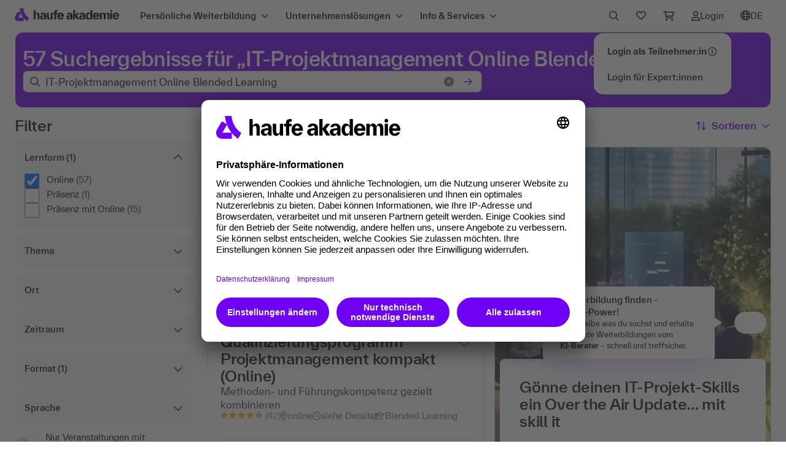

--- FILE ---
content_type: text/html;charset=UTF-8
request_url: https://www.haufe-akademie.de/search/it-projektmanagement-online-blended-learning
body_size: 63632
content:
<!DOCTYPE html>
        <html xmlns="http://www.w3.org/1999/xhtml" xml:lang="de" lang="de" dir="ltr">

        
        <head>
            <link href="favicon-ha.png?v=1717430205" rel="shortcut icon" type="image/x-icon">
			<link href="favicon-ha-512x512.png?v=1717430205" rel="apple-touch-icon" >
            <meta name="viewport" content="width=device-width, initial-scale=1.0, maximum-scale=1.0, user-scalable=no">
            <meta http-equiv="Content-Security-Policy" content="frame-ancestors 'self'">
            <meta name="autor" content="Haufe Akademie GmbH &amp; Co. KG, Freiburg, Germany">
                                    <meta name="copyright" content="Haufe Akademie GmbH &amp; Co. KG, Freiburg, Germany">
                                    <meta name="email" content="service@haufe-akademie.de">
                                    <meta name="description" content="Sie suchen „IT-Projektmanagement Online Blended Learning”? Finden Sie Weiterbildungen, Seminare &amp; Online-Kurse zum Thema IT-Projektmanagement.">
                                    <meta name="audience" content="Alle">
                                    <meta name="robots" content="index,follow">
                                <meta name="revisit-after" content="7">
                                    <meta name="ROBOTS" content="all">
                                    <meta name="DC.Title" content="Haufe Akademie: bundesweite Angebote für Ihre berufliche Weiterbildung">
                                    <meta name="DC.Creator" content="Haufe Akademie GmbH &amp; Co. KG, Freiburg, Germany">
                                    <meta name="DC.Publisher" content="Haufe Akademie GmbH &amp; Co. KG, Freiburg, Germany">
                                    <meta name="DC.Subject" content="Weiterbildung, Seminar, Seminare, Schulung, Schulungen, Tagung, Tagungen
Personal, Rechnungswesen, Führung, Personalentwicklung, HR-Management, 
Entgeltabrechnung, Unternehmensführung, 
Soft-Skills, Management, Projektmanagement, 
TVÖD, Immobilien, Vertrieb, Controlling, Sekretärin, Buchhaltung, Marketing, Einkauf, Logistik">
                                    <meta property="og:title" content="IT-Projektmanagement Online Blended Learning - Haufe Akademie">
            <meta property="og:type" content="product">
            <meta property="og:image" content="https://www.haufe-akademie.de/shop_static/dist/assets/images/misc/og-logo.png">
			<meta property="og:url" content="https://www.haufe-akademie.de/search">
            <meta property="og:site_name" content="Haufe Akademie">
            <meta property="og:description" content="Sie suchen „IT-Projektmanagement Online Blended Learning”? Finden Sie Weiterbildungen, Seminare &amp; Online-Kurse zum Thema IT-Projektmanagement.">
            <meta property="og:email" content="service@haufe-akademie.de">
            <meta property="og:phone_number" content="+4976159533900">
            <meta property="og:fax_number" content="+497618984423">
                <base href="https://www.haufe-akademie.de/"/>
            <title>IT-Projektmanagement Online Blended Learning - Haufe Akademie</title>

            <link rel="canonical" href="https://www.haufe-akademie.de/search/it-projektmanagement-online-blended-learning" />
	            <link rel="preload" href="/shop_static/dist/css/fonts/everett/TWKHaufeAkademieEverett-Bold.woff" as="font" crossorigin />
			<link rel="preload" href="/shop_static/dist/css/fonts/everett/TWKHaufeAkademieEverett-Medium.woff" as="font" crossorigin />
			<link rel="preload" href="/shop_static/dist/css/fonts/everett/TWKHaufeAkademieEverett-MediumItalic.woff" as="font" crossorigin />
			<link rel="preload" href="/shop_static/dist/css/fonts/everett/TWKHaufeAkademieEverett-Regular.woff" as="font" crossorigin />
			<link rel="preload" href="/shop_static/dist/css/fonts/everett/TWKHaufeAkademieEverett-RegularItalic.woff" as="font" crossorigin />
			<link rel="preload" href="/shop_static/dist/css/fonts/fontawesome6/fa-regular-400.woff" as="font" crossorigin />
			<link rel="preload" href="/shop_static/dist/css/fonts/fontawesome6/fa-solid-900.woff" as="font" crossorigin />

            <link rel="stylesheet" href="/shop_static/dist/css/vendor.min.css?v=1765817586" type="text/css" media="screen,print" />
  			<link rel="stylesheet" href="/shop_static/dist/css/main.min.css?v=1765817586" type="text/css" media="screen,print" />

            <link rel="stylesheet" href="/shop_static/dist/css/evaluation.css?v=1765817586" type="text/css" media="screen,print"/>
            <link rel="stylesheet" href="/shop_static/dist/css/serp.css?v=1765817586" type="text/css" media="screen,print"/>
            <script type="text/javascript" src="https://cdn.weglot.com/weglot.min.js"></script>
					<script>
					    Weglot.initialize({
					        api_key: 'wg_0ba27ca9916129d8f6ed504bb35aa2ae3',
					        translate_search: true,
					        search_forms: ".suggest-search-form,#navSearchForm,#navSearchFormMobile,#faqsearch,#searchRef,#serpSearchForm,.search-form-marker", 
					        search_parameter: "query",
					        hide_switcher: true
					        
					    });
					    </script>
					<style type="text/css">
						#weglot-switcher-1 { display: none !important; }
					</style>
				<link rel="stylesheet" href="/shop_static/dist/css/haufe_print.css?v=1765817586" type="text/css" media="print"/>

			
			<script type="text/javascript" src="/shop_static/dist/js/vendor-core.min.js?v=1765817586"></script>
			<script type="text/javascript" src="/shop_static/dist/js/vendor.min.js?v=1765817586" defer></script>
			
			<script>
				window.IS_DEBUG = false;
				
				window.messageLocale = 'de_DE';
				
				window.argoJsConfiguration= {
					"pegaDomain":"https://chrhfv-hamark-prod1-decisionhub.pegacloud.net"
				}
	
				window.isIE = false;
				window.ua = window.navigator.userAgent;
				window.msie = window.ua.indexOf('MSIE ');
				window.trident = window.ua.indexOf('Trident/');
				if (window.trident > 0) {
				  // IE 11 => return version number
				  window.rv = window.ua.indexOf('rv:');
				  if(parseInt(window.ua.substring(window.rv + 3, window.ua.indexOf('.', window.rv)), 10) >= 11) {
					  window.isIE=true;
				  }
				}
				if (window.msie > 0) {
					window.isIE = true
				}
				if (!window.isIE) {
					document.write('<script type="text/javascript" src="/shop_static/dist/js/bootstrap.bundle.min.js?v=1765817586" defer><\/script>');
				}
				window.MSInputMethodContext && document.documentMode && document.write('<link rel="stylesheet" href="/shop_static/dist/css/bootstrap-ie11.css?v=1765817586"><script src="/shop_static/dist/js/bootstrap-ie11-fix.min.js?v=1765817586"><\/script><script src="/shop_static/dist/js/polyfill-ie11.min.js?v=1765817586"><\/script>');
				
	        	window.messageResource = {
						'product.detail.content.filter.datepicker.next14Days': () => 'Nächsten 14 Tage',
						'product.detail.content.filter.datepicker.thisMonth': () => 'Dieser Monat',
						'product.detail.content.filter.datepicker.nextMonth': () => 'Nächster Monat',
						'product.detail.content.filter.datepicker.next3Months': () => 'Nächsten 3 Monate',
						'product.detail.eventlist.events': () => 'Termine',
						'product.detail.eventlist.event': () => 'Termin',
						'product.detail.eventlist.resetFilter':  () => 'Filter zurücksetzen',
						'product.detail.eventlist.noResultCity': () => 'für die ausgewählte Stadt',
						'product.detail.eventlist.noResultCities': () => 'für die ausgewählten Städte',
						'product.detail.eventlist.noResultZip': (zip, radius) => 'für die PLZ '+ zip +' im Umkreis von '+ radius +' km',
						'product.detail.eventlist.noResultDateRange': (daterange, radius) => 'in dem angegebenen Zeitraum '+ daterange +'',
						'product.detail.eventlist.noResult': () => 'Keine Filterergebnisse',
						'product.detail.eventlist.noResultMessage': (daterange, zip, city) => 'Leider werden '+ daterange +' '+ zip +' '+ city +' keine Veranstaltungen angeboten. Bitte verändere deine Auswahl.'
					};
			</script>
			
		
			<script type="text/javascript" src="/shop_static/dist/js/main.min.js?v=1765817586" defer></script>
			<script type="text/javascript" src="/shop_static/dist/js/ajaxLayerHA2017.min.js?v=1765817586"></script>
		
			<script defer type="text/javascript" src="/shop_static/dist/js/semantic.min.js?v=1765817586" ></script>
			<script type="text/javascript" src="/shop_static/dist/js/animation-header-standard.min.js?v=1765817586"></script>
	        		<script type="text/javascript" language="javascript">
                var modulePrefix = "";

                
                JSImage = new Image();
                JSImage.src = "/JSDetection.gif?1766052256886";
                </script>

            <script type="text/javascript">
                    $j(document).ready(function () {
                        AccordionModul.init();
                    });
                </script>
            <script type="text/javascript">
	dataLayer = [{
	      'siteId': 'haufe-akademie.de',
	      'pageTitle': '\/Suchergebnis-Verweis',
	      'siteSearchResults':'57',
'siteSearchTerm':'IT-Projektmanagement',

	      'customProperties':
	    	  {
  'businessunit': ['AKA'],
  'tecdata': '[\'Suchergebnisseite\',\'nein\']',
  'environment': 'shop',
  'language': 'DE',
  'langid': 'Haufe Akademie',
  'pageId': '/Suchergebnis-Verweis',
  'requrl': ['https://www.haufe-akademie.de/search'],
  'search_method': 'SEO-Page',
  'search_type': 'SEO-Page'
}
	}];
    
	</script>
	<script>
			(function(){
			    window.kameleoonQueue = window.kameleoonQueue || [];
			    window.kameleoonIframeURL="https://www.haufe-akademie.de/shop_static/haufe-akademie-kameleoon-iframe.html";
			    var f=document.createElement("a");
			    window.kameleoonLightIframe=false;
			    f.href=window.kameleoonIframeURL;
			    window.kameleoonIframeOrigin=f.origin||(f.protocol+"//"+f.hostname);
			    if(location.href.indexOf(window.kameleoonIframeOrigin)!=0){
			        window.kameleoonLightIframe=true;
			        var g=function(event){
			            if(window.kameleoonIframeOrigin==event.origin && event.data.slice && event.data.slice(0,9)=="Kameleoon"){
			                window.removeEventListener("message",g);
			                window.kameleoonExternalIFrameLoaded=true;
			                if(window.Kameleoon){
			                    eval(event.data);
			                    Kameleoon.Analyst.load()
			                } else {
			                    window.kameleoonExternalIFrameLoadedData=event.data
			                }
			            }
			        };
			        if(window.addEventListener){
			            window.addEventListener("message",g,false)
			        }
			        var h=document.createElement("iframe");
			        h.src=kameleoonIframeURL;
			        h.id="kameleoonExternalIframe";
			        h.style="float: left !important; opacity: 0.0 !important; width: 0px !important; height: 0px !important;";
			        document.head.appendChild(h)
			    };
			})();
			
		</script>
		<script src="//x04qlyv4um.kameleoon.eu/kameleoon.js" async fetchpriority="high"></script>
	<script id="usercentrics-cmp"   data-settings-id="gREWiaA0B" src="https://app.usercentrics.eu/browser-ui/latest/loader.js" async></script><!-- Google Tag Manager -->
<script>(function(w,d,s,l,i){w[l]=w[l]||[];w[l].push({'gtm.start':
new Date().getTime(),event:'gtm.js'});var f=d.getElementsByTagName(s)[0],
j=d.createElement(s),dl=l!='dataLayer'?'&l='+l:'';j.async=true;j.src=
'//www.googletagmanager.com/gtm.js?id='+i+dl;f.parentNode.insertBefore(j,f);
            })(window, document, 'script', 'dataLayer', 'GTM-NW5Z7H');</script>
 <!-- End Google Tag Manager -->
 
 <!-- Google Tag Manager -->
<script>(function(w,d,s,l,i){w[l]=w[l]||[];w[l].push({'gtm.start':
new Date().getTime(),event:'gtm.js'});var f=d.getElementsByTagName(s)[0],
j=d.createElement(s),dl=l!='dataLayer'?'&l='+l:'';j.async=true;j.src=
'https://wwi.haufe-akademie.de/ssthg.js?id='+i+dl;f.parentNode.insertBefore(j,f);
})(window,document,'script','dataLayer','GTM-W5FSRCX');</script>
<!-- End Google Tag Manager -->  
<!-- BEGIN Usercentrics related code -->
<link rel="preconnect" href="//privacy-proxy.usercentrics.eu">
<link rel="preload" href="//privacy-proxy.usercentrics.eu/latest/uc-block.bundle.js" as="script">
<script type="application/javascript"   src="https://privacy-proxy.usercentrics.eu/latest/uc-block.bundle.js"></script>
<script>    
   uc.blockOnly([
	'ByOJZ54odjW7',	//Add This
	'S1pcEj_jZX',	//Google Maps
	'HkPBYFofN',	//Google Fonts
	'BJTzqNi_i-m',	//Twitter Plugin
	'SJ1aqNjOs-m.',	//Wistia
	'BJz7qNsdj-7',	//Youtube Video	
	'qxiCD5aN_',	//3Q Video
]);
   uc.blockElements({
   	  'qxiCD5aN_': '.container3Q', 
   	});
  </script>
<!-- END Usercentrics related code --></head>
        <body class="rema">
                <!-- Google Tag Manager -->
				<noscript><iframe src="//www.googletagmanager.com/ns.html?id=GTM-NW5Z7H"
				height="0" width="0" style="display:none;visibility:hidden"></iframe></noscript>
                <!-- End Google Tag Manager -->
                <!-- Google Tag Manager (noscript) -->
				<noscript><iframe src="https://wwi.haufe-akademie.de/ns.html?id=GTM-W5FSRCX"
				height="0" width="0" style="display:none;visibility:hidden"></iframe></noscript>
				<!-- End Google Tag Manager (noscript) -->  
            <!-- primary -->
		<div class="sticky-header-wrapper">
		
			<div class="global-nav-wrapper">
	<div class="global-nav-wrapper-inner">	
		<nav role="navigation" aria-label="Hauptnavigation" class="navbar navbar-expand-lg global-nav">
			<a class="navbar-brand" href="/" title="Haufe Akademie Startseite" data-track-style="clickicon" data-track-action="akalogo" data-track-type="link">
				<img src="/shop_static/dist/assets/images/elevate/logos/logo_header.svg?v=1765817586" alt="Logo Haufe Akademie" border="0" />
			</a>
			
			<button class="navbar-toggler" type="button" data-bs-toggle="collapse" data-bs-target=".global-nav .navbar-collapse">
					<span class="navbar-toggler-icon"></span>
				</button>
				
				<div id="navbar-collapse" class="collapse navbar-collapse">
					<div class="navbar-nav btn-group d-flex d-lg-none">
		
	<div id="megamenu-mobile" class="megamenu">
		
		



























	
	
	
	




<div class="split-pane level-0 page-1394">
	
		
		
		
		
			
			<div class="nav">
			
			
				<div class="search-element">
					<div class="searchInputContainer navSearch"style="width: 100%" >
		<form id="navSearchFormMobile" name="navSearchFormMobile" action="search" method="GET">
			






























<label class="search-input-label label-lg-light" for="naviSearchInputMobile" id="naviSearchInputMobileLabel">
	
	<div class="search-input-wrapper">
		<input type="text" class="search-input" name="query" id="naviSearchInputMobile" value="IT-Projektmanagement" placeholder="Suche" aria-label="Suchbegriff" autocomplete="off" />
	   	<i class="input-icon-start fa-regular fa-search m-0" aria-hidden="true"></i>
	   	<div class="input-icon-end">
	   		<button type="reset" class="icon-clear" title="Eingabe löschen" aria-label="Eingabe löschen" ><i class="fa-solid fa-circle-xmark m-0"></i><span class="d-none">Eingabe löschen</span></button>
	    	<button type="submit" class="icon-send" title="Suchen" aria-label="Suchen"><i class="fa-regular fa-arrow-right m-0"></i><span class="d-none">Suchen</span></button>
	   	</div>
	</div>
</label>
<script type="text/javascript">
	$j(document).ready(function() {
	    $j('#naviSearchInputMobileLabel .icon-clear').on('click keypress', function(event) {
       		event.preventDefault();
        	if (event.type === 'click' || (event.type === 'keypress' && event.which === 13)) {
        		resetSearchInputs();
	        }
	    });	    
	});
</script><input type="hidden" name="searchfield" value="1"/>
			<input type="hidden" name="autosuggestselection" id="autosuggestselection" value="0" />
			<input type="hidden" name="url" value="https://www.haufe-akademie.de/search/it-projektmanagement-online-blended-learning" />
			<input type="hidden" name="reset" value="true" />
			<input type="hidden" id="facetedSearch" name="facetedSearch" value="true" />
			<input type="hidden" name="search_pagetype" value="Suchergebnisseite" />
			<input type="hidden" name="search_topic" value="" />
			<input type="hidden" name="search_type" value="searchterm" />
			<input type="hidden" name="search_method" value="searchbox_main" />
		</form>
	</div>
</div>
			
			
			<div class="nav-list"
				 role="tablist" aria-orientation="vertical"
			>
			
			
		
		
		
		
		
			
		
		

		
			
				<button id="tab_megamenu_0"
					class="tab  "
					type="button" 
					onclick="event.stopPropagation()"
					data-bs-toggle="tab"
					data-bs-target="#tabpanel_megamenu_0"
					aria-controls="tabpanel_megamenu_0"
					aria-selected="false"
					role="tab"
					data-track-style="clicknav"
					data-track-action="mainhoverprimary"
					data-track-type="element"
					data-track-label="Persönliche Weiterbildung"
				>
					<div class="d-flex w-100 justify-content-between align-items-center">
						<div class="label-multiline nav-title">
							Persönliche Weiterbildung
						</div>
						<i class="fa-solid fa-chevron-right"></i>
					</div>
					
				</button>
			
			
			
		
		
		
		
		
		
		
		
		
		
		
			
		
		

		
			
				<button id="tab_megamenu_1"
					class="tab  "
					type="button" 
					onclick="event.stopPropagation()"
					data-bs-toggle="tab"
					data-bs-target="#tabpanel_megamenu_1"
					aria-controls="tabpanel_megamenu_1"
					aria-selected="false"
					role="tab"
					data-track-style="clicknav"
					data-track-action="mainhoverprimary"
					data-track-type="element"
					data-track-label="Unternehmenslösungen"
				>
					<div class="d-flex w-100 justify-content-between align-items-center">
						<div class="label-multiline nav-title">
							Unternehmenslösungen
						</div>
						<i class="fa-solid fa-chevron-right"></i>
					</div>
					
				</button>
			
			
			
		
		
		
		
		
		
		
		
		
		
		
			
		
		

		
			
				<button id="tab_megamenu_2"
					class="tab  "
					type="button" 
					onclick="event.stopPropagation()"
					data-bs-toggle="tab"
					data-bs-target="#tabpanel_megamenu_2"
					aria-controls="tabpanel_megamenu_2"
					aria-selected="false"
					role="tab"
					data-track-style="clicknav"
					data-track-action="mainhoverprimary"
					data-track-type="element"
					data-track-label="Info & Services"
				>
					<div class="d-flex w-100 justify-content-between align-items-center">
						<div class="label-multiline nav-title">
							Info & Services
						</div>
						<i class="fa-solid fa-chevron-right"></i>
					</div>
					
				</button>
			
			
			
		
		
		
		
			

			</div> 

			
				<div class="label-multiline action-elements">
					
					<div class="dropdown">
	<button type="button" data-bs-toggle="dropdown" aria-expanded="false" id="myaccountMenuButtonMobile">
		<div class="nav-link-icon">
			<i class="fa-regular fa-user"></i>
			<div data-track-style="clickicon" data-track-action="myaccount">Login</div>
				</div>
	</button>
	<div class="dropdown-menu myaccount-dropdown-menu" aria-labelledby="myaccountMenuButtonMobile">
	    <a class="label-multiline dropdown-item text-nowrap d-flex align-items-center"
					data-track-style="clicknav" data-track-action="login" data-track-type="link"
					href="https://lernumgebung.haufe-akademie.de/"
				>
					<strong>Login als Teilnehmer:in</strong>
					<span tabindex="0" class="d-none d-md-inline-block" data-bs-toggle="tooltip" data-bs-placement="left" data-bs-html="true" title="<div class='p-2 text-start'><div class='pb-3'>Du hast eine Weiterbildung bei der<br/>Haufe Akademie gebucht? Dann<br/>bist du hier genau richtig!</div><div>Deine Vorteile nach dem Login:</div><ul><li>Zugang zu deiner Lernumgebung</li><li>Buchungen verwalten</li><li>Zugangslinks zu Online-<br/>Veranstaltungen</li><li>Dokumente und Auszeichnungen</li></ul></div>">
						<i class="fa-regular fa-circle-info"></i>
				 	</span>
				</a>
			
			<a class="label-multiline dropdown-item" data-track-style="clicknav" data-track-action="login" data-track-type="link" href="Login?ssoCheck=true" title="Zum Login">Login für Expert:innen</a>
		</div>
</div>


<div class="dropdown shoppingcart-dropdown">
	<button class="" type="button" data-bs-toggle="dropdown" aria-expanded="false" id="shoppingcartMenuButtonMobile">
			<div class="nav-link-icon" data-track-style="clickicon" data-track-action="shoppingcart">
				<i class="fa-regular fa-cart-shopping"></i>
				<div>Warenkorb</div>
				<span class="label-sm dropdown-item-count d-none" data-track-style="clickicon" data-track-action="shoppingcart">0</span>
			</div>
	</button>
	<div class="dropdown-menu shoppingcart-dropdown-menu" aria-labelledby="shoppingcartMenuButtonMobile">
		<p class="dropdown-item-text m-0 text-center">Ihr Warenkorb ist leer.</p>
			</div>
</div>
<div class="dropdown wishlist-dropdown">
	<button class="" type="button" data-bs-toggle="dropdown" aria-expanded="false" id="wishlistMenuButtonMobile">
			<div class="nav-link-icon">
				<div data-track-style="clickicon" data-track-action="merkzettel" data-track-type="link"><i class="fa-regular fa-heart"></i></div>
				<div>Merkzettel</div>
				<span data-track-style="clickicon" data-track-action="shoppingcart" data-track-type="link" class="label-sm dropdown-item-count d-none">
					</span>
			</div>
	</button>
	<div class="dropdown-menu wishlist-dropdown-menu" aria-labelledby="wishlistMenuButtonMobile">
		<p class="dropdown-item-text m-0 text-center">Dein Merkzettel ist leer.</p>
			</div>
</div>
<div class="dropdown language-dropdown" id="lang-nav-mobile">
	<button class="" type="button" data-bs-toggle="dropdown" aria-expanded="false" data-track-style="clickicon" data-track-action="language" data-track-type="link" id="languageMenuButtonMobile">
		<div class="nav-link-icon wg-notranslate">
			<div><i class="fa-regular fa-globe"></i></div>
			<div>DE</div></div>
	</button>
	<div class="dropdown-menu language-dropdown-menu language-select" aria-labelledby="wishlistMenuButtonMobile">
		<a class="label-multiline dropdown-item disabled" href="#Weglot-de" tabindex="-1" aria-disabled="true">Deutsch  <i class="fa-regular fa-check"></i></a>
		<a class="label-multiline dropdown-item " data-track-style="clicknav" data-track-action="main" href="#Weglot-en">Englisch </a>
	</div>
</div>
 


 <script>
 	if(typeof Weglot !== "undefined") {
	 Weglot.on("initialized", function (){
		var element = document.getElementById('lang-nav-mobile');
	 	if (element) {
			if(!isLanguageNavHidden(Weglot)){
				 initLanguageNavi(element, '');
			 }else{		
			     element.style.display = "none";	 
			}
	 	}
	 }
	);
 	}

 </script>


    
<div class="label-light external-link wg-notranslate">
	<a href="https://www.haufe.de/" target="_blank" rel="noopener" data-track-style="clicktext" data-track-type="link" data-track-action="main-outbound" data-track-label="haufe.de" aria-label="Zur Startseite von Haufe.de; öffnet sich in einem neuen Browserfenster"><i class="fa-solid fa-arrow-up-right-from-square" aria-hidden="true"></i>haufe.de</a>
</div>


</div>
			
			
			
		
			</div> 
		
	
	<div class="tab-content">
		
			
			
				
			
			
			
			<div class="tab-pane" 
				id="tabpanel_megamenu_0"
				role="tabpanel"
				tab-index="0"
				aria-labelledby="tab_megamenu_0">
				
				<div class="border-wrapper" >	
					
					
					<button type="button" class="label-multiline drillup" onclick="drillUp(event)" >
						<div class="d-flex align-items-center">
							<i class="fa-solid fa-chevron-left"></i>
							<span>Zurück</span>
						</div>
					</button>
					
						<div class="tab-pane-header-container">
							<div class="tab-pane-header">
								
									<div class="d-flex align-items-center">
										
										<div class="heading-sm tab-pane-title">
											Persönliche Weiterbildung
										</div>
									</div>
								
								
							</div>
							
							
								
								
									
								
								<a class="label-multiline tab-pane-link" data-track-style="clicktext" data-track-action="mainhovercta" data-track-type="link" data-track-label="Persönliche Weiterbildung/Alles in persönliche Weiterbildung" href="/persoenliche-weiterbildung">
									
										
											Alles in persönliche Weiterbildung
										
										
									
									<i class="fa-solid fa-arrow-right"></i>
								</a>
							
						</div>
					
					
						






























<div class="split-pane level-1 page-3">
	
		
		
		
		
			
			<div class="nav">
			
			
			
			<div class="nav-list spacer-top"
				 role="tablist" aria-orientation="vertical"
			>
			
			
		
		
		
		
		
			
		
		

		
			
				<button id="tab__megamenu_0_0"
					class="tab  "
					type="button" 
					onclick="event.stopPropagation()"
					data-bs-toggle="tab"
					data-bs-target="#tabpanel__megamenu_0_0"
					aria-controls="tabpanel__megamenu_0_0"
					aria-selected="false"
					role="tab"
					data-track-style="clicknav"
					data-track-action="mainhoverprimary"
					data-track-type="element"
					data-track-label="Themen"
				>
					<div class="d-flex w-100 justify-content-between align-items-center">
						<div class="label-multiline nav-title">
							Themen
						</div>
						<i class="fa-solid fa-chevron-right"></i>
					</div>
					
						<div class="label-multiline-light nav-teaser">Weiterbildung in 27 unterschiedlichen Themen</div>
					
				</button>
			
			
			
		
		
		
		
		
		
		
		
		
		
		
			
		
		

		
			
				<button id="tab__megamenu_0_1"
					class="tab  "
					type="button" 
					onclick="event.stopPropagation()"
					data-bs-toggle="tab"
					data-bs-target="#tabpanel__megamenu_0_1"
					aria-controls="tabpanel__megamenu_0_1"
					aria-selected="false"
					role="tab"
					data-track-style="clicknav"
					data-track-action="mainhoverprimary"
					data-track-type="element"
					data-track-label="Lernformate"
				>
					<div class="d-flex w-100 justify-content-between align-items-center">
						<div class="label-multiline nav-title">
							Lernformate
						</div>
						<i class="fa-solid fa-chevron-right"></i>
					</div>
					
						<div class="label-multiline-light nav-teaser">Seminare, Online-Trainings, Fernkurse, Qualifizierungsprogramme, E-Learning</div>
					
				</button>
			
			
			
		
		
		
		
		
		
		
		
		
		
		
			
		
		

		
			
				<button id="tab__megamenu_0_2"
					class="tab  "
					type="button" 
					onclick="event.stopPropagation()"
					data-bs-toggle="tab"
					data-bs-target="#tabpanel__megamenu_0_2"
					aria-controls="tabpanel__megamenu_0_2"
					aria-selected="false"
					role="tab"
					data-track-style="clicknav"
					data-track-action="mainhoverprimary"
					data-track-type="element"
					data-track-label="Tagungen & Events"
				>
					<div class="d-flex w-100 justify-content-between align-items-center">
						<div class="label-multiline nav-title">
							Tagungen & Events
						</div>
						<i class="fa-solid fa-chevron-right"></i>
					</div>
					
						<div class="label-multiline-light nav-teaser">Wissen teilen, Menschen verbinden</div>
					
				</button>
			
			
			
		
		
		
		
		
		
		
		
		
		
		
			
		
		

		
			
				<button id="tab__megamenu_0_3"
					class="tab  "
					type="button" 
					onclick="event.stopPropagation()"
					data-bs-toggle="tab"
					data-bs-target="#tabpanel__megamenu_0_3"
					aria-controls="tabpanel__megamenu_0_3"
					aria-selected="false"
					role="tab"
					data-track-style="clicknav"
					data-track-action="mainhoverprimary"
					data-track-type="element"
					data-track-label="Qualifizierungsprogramme"
				>
					<div class="d-flex w-100 justify-content-between align-items-center">
						<div class="label-multiline nav-title">
							Qualifizierungsprogramme
						</div>
						<i class="fa-solid fa-chevron-right"></i>
					</div>
					
						<div class="label-multiline-light nav-teaser">Career Lines und Expert Lines</div>
					
				</button>
			
			
			
		
		
		
		
		
		
		
		
		
		
		
			
		
		

		
			
				<button id="tab__megamenu_0_4"
					class="tab  "
					type="button" 
					onclick="event.stopPropagation()"
					data-bs-toggle="tab"
					data-bs-target="#tabpanel__megamenu_0_4"
					aria-controls="tabpanel__megamenu_0_4"
					aria-selected="false"
					role="tab"
					data-track-style="clicknav"
					data-track-action="mainhoverprimary"
					data-track-type="element"
					data-track-label="IT-Trainings von skill it"
				>
					<div class="d-flex w-100 justify-content-between align-items-center">
						<div class="label-multiline nav-title">
							IT-Trainings von skill it
						</div>
						<i class="fa-solid fa-chevron-right"></i>
					</div>
					
						<div class="label-multiline-light nav-teaser">Where tech professionals grow</div>
					
				</button>
			
			
			
		
		
		
		
		
		
		
		
		
		
		
			
		
		

		
			
				<button id="tab__megamenu_0_5"
					class="tab  "
					type="button" 
					onclick="event.stopPropagation()"
					data-bs-toggle="tab"
					data-bs-target="#tabpanel__megamenu_0_5"
					aria-controls="tabpanel__megamenu_0_5"
					aria-selected="false"
					role="tab"
					data-track-style="clicknav"
					data-track-action="mainhoverprimary"
					data-track-type="element"
					data-track-label="Future Jobs Classes"
				>
					<div class="d-flex w-100 justify-content-between align-items-center">
						<div class="label-multiline nav-title">
							Future Jobs Classes
						</div>
						<i class="fa-solid fa-chevron-right"></i>
					</div>
					
						<div class="label-multiline-light nav-teaser">Zukunft können.</div>
					
				</button>
			
			
			
		
		
		
		
		
		
		
		
		
		
		
			
		
		

		
			
				<button id="tab__megamenu_0_6"
					class="tab  "
					type="button" 
					onclick="event.stopPropagation()"
					data-bs-toggle="tab"
					data-bs-target="#tabpanel__megamenu_0_6"
					aria-controls="tabpanel__megamenu_0_6"
					aria-selected="false"
					role="tab"
					data-track-style="clicknav"
					data-track-action="mainhoverprimary"
					data-track-type="element"
					data-track-label="Business Coaching"
				>
					<div class="d-flex w-100 justify-content-between align-items-center">
						<div class="label-multiline nav-title">
							Business Coaching
						</div>
						<i class="fa-solid fa-chevron-right"></i>
					</div>
					
						<div class="label-multiline-light nav-teaser">Für individuelle Weiterentwicklung</div>
					
				</button>
			
			
			
		
		
		
		
			

			</div> 

			
			
			
		
			</div> 
		
	
	<div class="tab-content">
		
			
			
				
			
			
			
			<div class="tab-pane" 
				id="tabpanel__megamenu_0_0"
				role="tabpanel"
				tab-index="0"
				aria-labelledby="tab__megamenu_0_0">
				
				<div class="border-wrapper" >	
					
					
					<button type="button" class="label-multiline drillup" onclick="drillUp(event)" >
						<div class="d-flex align-items-center">
							<i class="fa-solid fa-chevron-left"></i>
							<span>Persönliche Weiterbildung</span>
						</div>
					</button>
					
						<div class="tab-pane-header-container">
							<div class="tab-pane-header">
								
									<div class="d-flex align-items-center">
										
											<i class="navicon navicon--cls-inhouse-schulungen"></i>
										
										<div class="heading-sm tab-pane-title">
											Themen
										</div>
									</div>
								
								
									<div class="paragraph tab-pane-link-collection-description">
										Über 3.500 Weiterbildungen in 27 Themen
									</div>
								
							</div>
							
							
						</div>
					
					
						






























<div class="split-pane level-2 page-24">
	
		
		
		
		
			
			<div class="nav">
			
			
			
			<div class="nav-list spacer-top"
				
			>
			
			
		
		
		
		
		
			
		
		

		
			
			
			
				
				
					
				
				<a class="link-collection-cell"
					href="/hierarchy/general+management"
					target="_self"
					data-track-style="clicknav"
					data-track-action="mainhoversecondary"
					data-track-type="link"
					data-track-label="Themen/General Management"
				>
					
					<div>
						<div class="d-flex">
							
								
									
									
										<i class="fa-solid fa-arrow-right align-items-center"></i>
									
								
							
							<div class="label-multiline nav-title">
								General Management
							</div>
						</div>
						
					</div>
					
				</a>
			
		
		
		
		
		
		
		
		
		
		
		
			
		
		

		
			
			
			
				
				
					
				
				<a class="link-collection-cell"
					href="/hierarchy/change-management-and-digital-transformation"
					target="_self"
					data-track-style="clicknav"
					data-track-action="mainhoversecondary"
					data-track-type="link"
					data-track-label="Themen/Digital Transformation & Change Management"
				>
					
					<div>
						<div class="d-flex">
							
								
									
									
										<i class="fa-solid fa-arrow-right align-items-center"></i>
									
								
							
							<div class="label-multiline nav-title">
								Digital Transformation & Change Management
							</div>
						</div>
						
					</div>
					
				</a>
			
		
		
		
		
		
		
		
		
		
		
		
			
		
		

		
			
			
			
				
				
					
				
				<a class="link-collection-cell"
					href="/hierarchy/fuehrung+und+leadership"
					target="_self"
					data-track-style="clicknav"
					data-track-action="mainhoversecondary"
					data-track-type="link"
					data-track-label="Themen/Führung und Leadership"
				>
					
					<div>
						<div class="d-flex">
							
								
									
									
										<i class="fa-solid fa-arrow-right align-items-center"></i>
									
								
							
							<div class="label-multiline nav-title">
								Führung und Leadership
							</div>
						</div>
						
					</div>
					
				</a>
			
		
		
		
		
		
		
		
		
		
		
		
			
		
		

		
			
			
			
				
				
					
				
				<a class="link-collection-cell"
					href="/hierarchy/persoenliche+und+soziale+kompetenz"
					target="_self"
					data-track-style="clicknav"
					data-track-action="mainhoversecondary"
					data-track-type="link"
					data-track-label="Themen/Persönliche und Soziale Kompetenzen"
				>
					
					<div>
						<div class="d-flex">
							
								
									
									
										<i class="fa-solid fa-arrow-right align-items-center"></i>
									
								
							
							<div class="label-multiline nav-title">
								Persönliche und Soziale Kompetenzen
							</div>
						</div>
						
					</div>
					
				</a>
			
		
		
		
		
		
		
		
		
		
		
		
			
		
		

		
			
			
			
				
				
					
				
				<a class="link-collection-cell"
					href="/hierarchy/data-analytics-ki"
					target="_self"
					data-track-style="clicknav"
					data-track-action="mainhoversecondary"
					data-track-type="link"
					data-track-label="Themen/Künstliche Intelligenz & Data Analytics"
				>
					
					<div>
						<div class="d-flex">
							
								
									
									
										<i class="fa-solid fa-arrow-right align-items-center"></i>
									
								
							
							<div class="label-multiline nav-title">
								Künstliche Intelligenz & Data Analytics
							</div>
						</div>
						
					</div>
					
				</a>
			
		
		
		
		
		
		
		
		
		
		
		
			
		
		

		
			
			
			
				
				
					
				
				<a class="link-collection-cell"
					href="/hierarchy/projekte-prozesse"
					target="_self"
					data-track-style="clicknav"
					data-track-action="mainhoversecondary"
					data-track-type="link"
					data-track-label="Themen/Projekt- und Prozessmanagement"
				>
					
					<div>
						<div class="d-flex">
							
								
									
									
										<i class="fa-solid fa-arrow-right align-items-center"></i>
									
								
							
							<div class="label-multiline nav-title">
								Projekt- und Prozessmanagement
							</div>
						</div>
						
					</div>
					
				</a>
			
		
		
		
		
		
		
		
		
		
		
		
			
		
		

		
			
			
			
				
				
					
				
				<a class="link-collection-cell"
					href="/hierarchy/personalmanagement"
					target="_self"
					data-track-style="clicknav"
					data-track-action="mainhoversecondary"
					data-track-type="link"
					data-track-label="Themen/Personalmanagement"
				>
					
					<div>
						<div class="d-flex">
							
								
									
									
										<i class="fa-solid fa-arrow-right align-items-center"></i>
									
								
							
							<div class="label-multiline nav-title">
								Personalmanagement
							</div>
						</div>
						
					</div>
					
				</a>
			
		
		
		
		
		
		
		
		
		
		
		
			
		
		

		
			
			
			
				
				
					
				
				<a class="link-collection-cell"
					href="/hierarchy/entgeltabrechnung-personalmanagement"
					target="_self"
					data-track-style="clicknav"
					data-track-action="mainhoversecondary"
					data-track-type="link"
					data-track-label="Themen/Entgeltabrechnung"
				>
					
					<div>
						<div class="d-flex">
							
								
									
									
										<i class="fa-solid fa-arrow-right align-items-center"></i>
									
								
							
							<div class="label-multiline nav-title">
								Entgeltabrechnung
							</div>
						</div>
						
					</div>
					
				</a>
			
		
		
		
		
		
		
		
		
		
		
		
			
		
		

		
			
			
			
				
				
					
				
				<a class="link-collection-cell"
					href="/hierarchy/learning-development"
					target="_self"
					data-track-style="clicknav"
					data-track-action="mainhoversecondary"
					data-track-type="link"
					data-track-label="Themen/Learning & Development"
				>
					
					<div>
						<div class="d-flex">
							
								
									
									
										<i class="fa-solid fa-arrow-right align-items-center"></i>
									
								
							
							<div class="label-multiline nav-title">
								Learning & Development
							</div>
						</div>
						
					</div>
					
				</a>
			
		
		
		
		
		
		
		
		
		
		
		
			
		
		

		
			
			
			
				
				
					
				
				<a class="link-collection-cell"
					href="/hierarchy/nachhaltigkeitsmanagement"
					target="_self"
					data-track-style="clicknav"
					data-track-action="mainhoversecondary"
					data-track-type="link"
					data-track-label="Themen/Nachhaltigkeits&shy;management"
				>
					
					<div>
						<div class="d-flex">
							
								
									
									
										<i class="fa-solid fa-arrow-right align-items-center"></i>
									
								
							
							<div class="label-multiline nav-title">
								Nachhaltigkeits&shy;management
							</div>
						</div>
						
					</div>
					
				</a>
			
		
		
		
		
		
		
		
		
		
		
		
			
		
		

		
			
			
			
				
				
					
				
				<a class="link-collection-cell"
					href="/hierarchy/gesundheit"
					target="_self"
					data-track-style="clicknav"
					data-track-action="mainhoversecondary"
					data-track-type="link"
					data-track-label="Themen/Gesundheits&shy;management"
				>
					
					<div>
						<div class="d-flex">
							
								
									
									
										<i class="fa-solid fa-arrow-right align-items-center"></i>
									
								
							
							<div class="label-multiline nav-title">
								Gesundheits&shy;management
							</div>
						</div>
						
					</div>
					
				</a>
			
		
		
		
		
		
		
		
		
		
		
		
			
		
		

		
			
			
			
				
				
					
				
				<a class="link-collection-cell"
					href="/hierarchy/vertrieb"
					target="_self"
					data-track-style="clicknav"
					data-track-action="mainhoversecondary"
					data-track-type="link"
					data-track-label="Themen/Vertrieb und Verkauf"
				>
					
					<div>
						<div class="d-flex">
							
								
									
									
										<i class="fa-solid fa-arrow-right align-items-center"></i>
									
								
							
							<div class="label-multiline nav-title">
								Vertrieb und Verkauf
							</div>
						</div>
						
					</div>
					
				</a>
			
		
		
		
		
		
		
		
		
		
		
		
			
		
		

		
			
			
			
				
				
					
				
				<a class="link-collection-cell"
					href="/hierarchy/marketing"
					target="_self"
					data-track-style="clicknav"
					data-track-action="mainhoversecondary"
					data-track-type="link"
					data-track-label="Themen/Marketing "
				>
					
					<div>
						<div class="d-flex">
							
								
									
									
										<i class="fa-solid fa-arrow-right align-items-center"></i>
									
								
							
							<div class="label-multiline nav-title">
								Marketing 
							</div>
						</div>
						
					</div>
					
				</a>
			
		
		
		
		
		
		
		
		
		
		
		
			
		
		

		
			
			
			
				
				
					
				
				<a class="link-collection-cell"
					href="/hierarchy/produktmanagement"
					target="_self"
					data-track-style="clicknav"
					data-track-action="mainhoversecondary"
					data-track-type="link"
					data-track-label="Themen/Produktmanagement"
				>
					
					<div>
						<div class="d-flex">
							
								
									
									
										<i class="fa-solid fa-arrow-right align-items-center"></i>
									
								
							
							<div class="label-multiline nav-title">
								Produktmanagement
							</div>
						</div>
						
					</div>
					
				</a>
			
		
		
		
		
		
		
		
		
		
		
		
			
		
		

		
			
			
			
				
				
					
				
				<a class="link-collection-cell"
					href="/hierarchy/einkauf"
					target="_self"
					data-track-style="clicknav"
					data-track-action="mainhoversecondary"
					data-track-type="link"
					data-track-label="Themen/Einkauf "
				>
					
					<div>
						<div class="d-flex">
							
								
									
									
										<i class="fa-solid fa-arrow-right align-items-center"></i>
									
								
							
							<div class="label-multiline nav-title">
								Einkauf 
							</div>
						</div>
						
					</div>
					
				</a>
			
		
		
		
		
		
		
		
		
		
		
		
			
		
		

		
			
			
			
				
				
					
				
				<a class="link-collection-cell"
					href="/hierarchy/logistik-supply-chain-und-aussenhandel"
					target="_self"
					data-track-style="clicknav"
					data-track-action="mainhoversecondary"
					data-track-type="link"
					data-track-label="Themen/Logistik, Supply Chain und Außenhandel"
				>
					
					<div>
						<div class="d-flex">
							
								
									
									
										<i class="fa-solid fa-arrow-right align-items-center"></i>
									
								
							
							<div class="label-multiline nav-title">
								Logistik, Supply Chain und Außenhandel
							</div>
						</div>
						
					</div>
					
				</a>
			
		
		
		
		
		
		
		
		
		
		
		
			
		
		

		
			
			
			
				
				
					
				
				<a class="link-collection-cell"
					href="/hierarchy/assistenz-office-management"
					target="_self"
					data-track-style="clicknav"
					data-track-action="mainhoversecondary"
					data-track-type="link"
					data-track-label="Themen/Assistenz und Office-Management"
				>
					
					<div>
						<div class="d-flex">
							
								
									
									
										<i class="fa-solid fa-arrow-right align-items-center"></i>
									
								
							
							<div class="label-multiline nav-title">
								Assistenz und Office-Management
							</div>
						</div>
						
					</div>
					
				</a>
			
		
		
		
		
		
		
		
		
		
		
		
			
		
		

		
			
			
			
				
				
					
				
				<a class="link-collection-cell"
					href="/hierarchy/rechnungswesen-steuern-und-finanzen"
					target="_self"
					data-track-style="clicknav"
					data-track-action="mainhoversecondary"
					data-track-type="link"
					data-track-label="Themen/Rechnungswesen, Steuern und Finanzen"
				>
					
					<div>
						<div class="d-flex">
							
								
									
									
										<i class="fa-solid fa-arrow-right align-items-center"></i>
									
								
							
							<div class="label-multiline nav-title">
								Rechnungswesen, Steuern und Finanzen
							</div>
						</div>
						
					</div>
					
				</a>
			
		
		
		
		
		
		
		
		
		
		
		
			
		
		

		
			
			
			
				
				
					
				
				<a class="link-collection-cell"
					href="/hierarchy/controlling"
					target="_self"
					data-track-style="clicknav"
					data-track-action="mainhoversecondary"
					data-track-type="link"
					data-track-label="Themen/Controlling"
				>
					
					<div>
						<div class="d-flex">
							
								
									
									
										<i class="fa-solid fa-arrow-right align-items-center"></i>
									
								
							
							<div class="label-multiline nav-title">
								Controlling
							</div>
						</div>
						
					</div>
					
				</a>
			
		
		
		
		
		
		
		
		
		
		
		
			
		
		

		
			
			
			
				
				
					
				
				<a class="link-collection-cell"
					href="/hierarchy/recht-datenschutz"
					target="_self"
					data-track-style="clicknav"
					data-track-action="mainhoversecondary"
					data-track-type="link"
					data-track-label="Themen/Recht und Datenschutz"
				>
					
					<div>
						<div class="d-flex">
							
								
									
									
										<i class="fa-solid fa-arrow-right align-items-center"></i>
									
								
							
							<div class="label-multiline nav-title">
								Recht und Datenschutz
							</div>
						</div>
						
					</div>
					
				</a>
			
		
		
		
		
		
		
		
		
		
		
		
			
		
		

		
			
			
			
				
				
					
				
				<a class="link-collection-cell"
					href="/hierarchy/compliance"
					target="_self"
					data-track-style="clicknav"
					data-track-action="mainhoversecondary"
					data-track-type="link"
					data-track-label="Themen/Compliance"
				>
					
					<div>
						<div class="d-flex">
							
								
									
									
										<i class="fa-solid fa-arrow-right align-items-center"></i>
									
								
							
							<div class="label-multiline nav-title">
								Compliance
							</div>
						</div>
						
					</div>
					
				</a>
			
		
		
		
		
		
		
		
		
		
		
		
			
		
		

		
			
			
			
				
				
					
				
				<a class="link-collection-cell"
					href="/hierarchy/kompetenz-fuer-trainer-coaches-und-berater"
					target="_self"
					data-track-style="clicknav"
					data-track-action="mainhoversecondary"
					data-track-type="link"
					data-track-label="Themen/Kompetenz für Training, Coaching und Beratung"
				>
					
					<div>
						<div class="d-flex">
							
								
									
									
										<i class="fa-solid fa-arrow-right align-items-center"></i>
									
								
							
							<div class="label-multiline nav-title">
								Kompetenz für Training, Coaching und Beratung
							</div>
						</div>
						
					</div>
					
				</a>
			
		
		
		
		
		
		
		
		
		
		
		
			
		
		

		
			
			
			
				
				
					
				
				<a class="link-collection-cell"
					href="/hierarchy/international+business"
					target="_self"
					data-track-style="clicknav"
					data-track-action="mainhoversecondary"
					data-track-type="link"
					data-track-label="Themen/International Business"
				>
					
					<div>
						<div class="d-flex">
							
								
									
									
										<i class="fa-solid fa-arrow-right align-items-center"></i>
									
								
							
							<div class="label-multiline nav-title">
								International Business
							</div>
						</div>
						
					</div>
					
				</a>
			
		
		
		
		
		
		
		
		
		
		
		
			
		
		

		
			
			
			
				
				
					
				
				<a class="link-collection-cell"
					href="/hierarchy/immobilienwirtschaft+und+-management"
					target="_self"
					data-track-style="clicknav"
					data-track-action="mainhoversecondary"
					data-track-type="link"
					data-track-label="Themen/Immobilien&shy;wirtschaft und -management"
				>
					
					<div>
						<div class="d-flex">
							
								
									
									
										<i class="fa-solid fa-arrow-right align-items-center"></i>
									
								
							
							<div class="label-multiline nav-title">
								Immobilien&shy;wirtschaft und -management
							</div>
						</div>
						
					</div>
					
				</a>
			
		
		
		
		
		
		
		
		
		
		
		
			
		
		

		
			
			
			
				
				
					
				
				<a class="link-collection-cell"
					href="/hierarchy/oeffentlicher-dienst"
					target="_self"
					data-track-style="clicknav"
					data-track-action="mainhoversecondary"
					data-track-type="link"
					data-track-label="Themen/Öffentlicher Dienst"
				>
					
					<div>
						<div class="d-flex">
							
								
									
									
										<i class="fa-solid fa-arrow-right align-items-center"></i>
									
								
							
							<div class="label-multiline nav-title">
								Öffentlicher Dienst
							</div>
						</div>
						
					</div>
					
				</a>
			
		
		
		
		
		
		
		
		
		
		
		
			
		
		

		
			
			
			
				
				
					
				
				<a class="link-collection-cell"
					href="https://www.haufe-akademie.de/future-jobs-classes"
					target="_self"
					data-track-style="clicknav"
					data-track-action="mainhoversecondary"
					data-track-type="link"
					data-track-label="Themen/Future Jobs Classes"
				>
					
					<div>
						<div class="d-flex">
							
								
									
									
										<i class="fa-solid fa-arrow-right align-items-center"></i>
									
								
							
							<div class="label-multiline nav-title">
								Future Jobs Classes
							</div>
						</div>
						
					</div>
					
				</a>
			
		
		
		
		
		
		
		
		
		
		
		
			
		
		

		
			
			
			
				
				
					
				
				<a class="link-collection-cell"
					href="https://www.haufe-akademie.de/skill-it"
					target="_self"
					data-track-style="clicknav"
					data-track-action="mainhoversecondary"
					data-track-type="link"
					data-track-label="Themen/IT-Trainings"
				>
					
					<div>
						<div class="d-flex">
							
								
									
									
										<i class="fa-solid fa-arrow-right align-items-center"></i>
									
								
							
							<div class="label-multiline nav-title">
								IT-Trainings
							</div>
						</div>
						
					</div>
					
				</a>
			
		
		
		
		
			

			</div> 

			
			
			
		
			</div> 
		
	
	<div class="tab-content">
		
			
			
				
			
			
			
			<div class="tab-pane" 
				id="tabpanel___megamenu_0_0_0"
				role="tabpanel"
				tab-index="0"
				aria-labelledby="tab___megamenu_0_0_0">
				
				<div class="border-wrapper" >	
					
					
					<button type="button" class="label-multiline drillup" onclick="drillUp(event)" >
						<div class="d-flex align-items-center">
							<i class="fa-solid fa-chevron-left"></i>
							<span>Themen</span>
						</div>
					</button>
					
						<div class="tab-pane-header-container">
							<div class="tab-pane-header">
								
									<div class="d-flex align-items-center">
										
										<div class="heading-sm tab-pane-title">
											General Management
										</div>
									</div>
								
								
							</div>
							
							
								
								
								<a class="label-multiline tab-pane-link" data-track-style="clicktext" data-track-action="mainhovercta" data-track-type="link" data-track-label="General Management" href="/hierarchy/general+management">
									
										
										
											General Management
										
									
									<i class="fa-solid fa-arrow-right"></i>
								</a>
							
						</div>
					
					
						






























<div class="split-pane level-3">
	
	
	<div class="tab-content">
		
	</div>
</div>






					
				
				</div>	
			</div>
		
			
			
				
			
			
			
			<div class="tab-pane" 
				id="tabpanel___megamenu_0_0_1"
				role="tabpanel"
				tab-index="0"
				aria-labelledby="tab___megamenu_0_0_1">
				
				<div class="border-wrapper" >	
					
					
					<button type="button" class="label-multiline drillup" onclick="drillUp(event)" >
						<div class="d-flex align-items-center">
							<i class="fa-solid fa-chevron-left"></i>
							<span>Themen</span>
						</div>
					</button>
					
						<div class="tab-pane-header-container">
							<div class="tab-pane-header">
								
									<div class="d-flex align-items-center">
										
										<div class="heading-sm tab-pane-title">
											Digital Transformation & Change Management
										</div>
									</div>
								
								
							</div>
							
							
								
								
								<a class="label-multiline tab-pane-link" data-track-style="clicktext" data-track-action="mainhovercta" data-track-type="link" data-track-label="Digital Transformation & Change Management" href="/hierarchy/change-management-and-digital-transformation">
									
										
										
											Digital Transformation & Change Management
										
									
									<i class="fa-solid fa-arrow-right"></i>
								</a>
							
						</div>
					
					
						






























<div class="split-pane level-3">
	
	
	<div class="tab-content">
		
	</div>
</div>






					
				
				</div>	
			</div>
		
			
			
				
			
			
			
			<div class="tab-pane" 
				id="tabpanel___megamenu_0_0_2"
				role="tabpanel"
				tab-index="0"
				aria-labelledby="tab___megamenu_0_0_2">
				
				<div class="border-wrapper" >	
					
					
					<button type="button" class="label-multiline drillup" onclick="drillUp(event)" >
						<div class="d-flex align-items-center">
							<i class="fa-solid fa-chevron-left"></i>
							<span>Themen</span>
						</div>
					</button>
					
						<div class="tab-pane-header-container">
							<div class="tab-pane-header">
								
									<div class="d-flex align-items-center">
										
										<div class="heading-sm tab-pane-title">
											Führung und Leadership
										</div>
									</div>
								
								
							</div>
							
							
								
								
								<a class="label-multiline tab-pane-link" data-track-style="clicktext" data-track-action="mainhovercta" data-track-type="link" data-track-label="Führung und Leadership" href="/hierarchy/fuehrung+und+leadership">
									
										
										
											Führung und Leadership
										
									
									<i class="fa-solid fa-arrow-right"></i>
								</a>
							
						</div>
					
					
						






























<div class="split-pane level-3">
	
	
	<div class="tab-content">
		
	</div>
</div>






					
				
				</div>	
			</div>
		
			
			
				
			
			
			
			<div class="tab-pane" 
				id="tabpanel___megamenu_0_0_3"
				role="tabpanel"
				tab-index="0"
				aria-labelledby="tab___megamenu_0_0_3">
				
				<div class="border-wrapper" >	
					
					
					<button type="button" class="label-multiline drillup" onclick="drillUp(event)" >
						<div class="d-flex align-items-center">
							<i class="fa-solid fa-chevron-left"></i>
							<span>Themen</span>
						</div>
					</button>
					
						<div class="tab-pane-header-container">
							<div class="tab-pane-header">
								
									<div class="d-flex align-items-center">
										
										<div class="heading-sm tab-pane-title">
											Persönliche und Soziale Kompetenzen
										</div>
									</div>
								
								
							</div>
							
							
								
								
								<a class="label-multiline tab-pane-link" data-track-style="clicktext" data-track-action="mainhovercta" data-track-type="link" data-track-label="Persönliche und Soziale Kompetenzen" href="/hierarchy/persoenliche+und+soziale+kompetenz">
									
										
										
											Persönliche und Soziale Kompetenzen
										
									
									<i class="fa-solid fa-arrow-right"></i>
								</a>
							
						</div>
					
					
						






























<div class="split-pane level-3">
	
	
	<div class="tab-content">
		
	</div>
</div>






					
				
				</div>	
			</div>
		
			
			
				
			
			
			
			<div class="tab-pane" 
				id="tabpanel___megamenu_0_0_4"
				role="tabpanel"
				tab-index="0"
				aria-labelledby="tab___megamenu_0_0_4">
				
				<div class="border-wrapper" >	
					
					
					<button type="button" class="label-multiline drillup" onclick="drillUp(event)" >
						<div class="d-flex align-items-center">
							<i class="fa-solid fa-chevron-left"></i>
							<span>Themen</span>
						</div>
					</button>
					
						<div class="tab-pane-header-container">
							<div class="tab-pane-header">
								
									<div class="d-flex align-items-center">
										
										<div class="heading-sm tab-pane-title">
											Künstliche Intelligenz & Data Analytics
										</div>
									</div>
								
								
							</div>
							
							
								
								
								<a class="label-multiline tab-pane-link" data-track-style="clicktext" data-track-action="mainhovercta" data-track-type="link" data-track-label="Künstliche Intelligenz & Data Analytics" href="/hierarchy/data-analytics-ki">
									
										
										
											Künstliche Intelligenz & Data Analytics
										
									
									<i class="fa-solid fa-arrow-right"></i>
								</a>
							
						</div>
					
					
						






























<div class="split-pane level-3">
	
	
	<div class="tab-content">
		
	</div>
</div>






					
				
				</div>	
			</div>
		
			
			
				
			
			
			
			<div class="tab-pane" 
				id="tabpanel___megamenu_0_0_5"
				role="tabpanel"
				tab-index="0"
				aria-labelledby="tab___megamenu_0_0_5">
				
				<div class="border-wrapper" >	
					
					
					<button type="button" class="label-multiline drillup" onclick="drillUp(event)" >
						<div class="d-flex align-items-center">
							<i class="fa-solid fa-chevron-left"></i>
							<span>Themen</span>
						</div>
					</button>
					
						<div class="tab-pane-header-container">
							<div class="tab-pane-header">
								
									<div class="d-flex align-items-center">
										
										<div class="heading-sm tab-pane-title">
											Projekt- und Prozessmanagement
										</div>
									</div>
								
								
							</div>
							
							
								
								
								<a class="label-multiline tab-pane-link" data-track-style="clicktext" data-track-action="mainhovercta" data-track-type="link" data-track-label="Projekt- und Prozessmanagement" href="/hierarchy/projekte-prozesse">
									
										
										
											Projekt- und Prozessmanagement
										
									
									<i class="fa-solid fa-arrow-right"></i>
								</a>
							
						</div>
					
					
						






























<div class="split-pane level-3">
	
	
	<div class="tab-content">
		
	</div>
</div>






					
				
				</div>	
			</div>
		
			
			
				
			
			
			
			<div class="tab-pane" 
				id="tabpanel___megamenu_0_0_6"
				role="tabpanel"
				tab-index="0"
				aria-labelledby="tab___megamenu_0_0_6">
				
				<div class="border-wrapper" >	
					
					
					<button type="button" class="label-multiline drillup" onclick="drillUp(event)" >
						<div class="d-flex align-items-center">
							<i class="fa-solid fa-chevron-left"></i>
							<span>Themen</span>
						</div>
					</button>
					
						<div class="tab-pane-header-container">
							<div class="tab-pane-header">
								
									<div class="d-flex align-items-center">
										
										<div class="heading-sm tab-pane-title">
											Personalmanagement
										</div>
									</div>
								
								
							</div>
							
							
								
								
								<a class="label-multiline tab-pane-link" data-track-style="clicktext" data-track-action="mainhovercta" data-track-type="link" data-track-label="Personalmanagement" href="/hierarchy/personalmanagement">
									
										
										
											Personalmanagement
										
									
									<i class="fa-solid fa-arrow-right"></i>
								</a>
							
						</div>
					
					
						






























<div class="split-pane level-3">
	
	
	<div class="tab-content">
		
	</div>
</div>






					
				
				</div>	
			</div>
		
			
			
				
			
			
			
			<div class="tab-pane" 
				id="tabpanel___megamenu_0_0_7"
				role="tabpanel"
				tab-index="0"
				aria-labelledby="tab___megamenu_0_0_7">
				
				<div class="border-wrapper" >	
					
					
					<button type="button" class="label-multiline drillup" onclick="drillUp(event)" >
						<div class="d-flex align-items-center">
							<i class="fa-solid fa-chevron-left"></i>
							<span>Themen</span>
						</div>
					</button>
					
						<div class="tab-pane-header-container">
							<div class="tab-pane-header">
								
									<div class="d-flex align-items-center">
										
										<div class="heading-sm tab-pane-title">
											Entgeltabrechnung
										</div>
									</div>
								
								
							</div>
							
							
								
								
								<a class="label-multiline tab-pane-link" data-track-style="clicktext" data-track-action="mainhovercta" data-track-type="link" data-track-label="Entgeltabrechnung" href="/hierarchy/entgeltabrechnung-personalmanagement">
									
										
										
											Entgeltabrechnung
										
									
									<i class="fa-solid fa-arrow-right"></i>
								</a>
							
						</div>
					
					
						






























<div class="split-pane level-3">
	
	
	<div class="tab-content">
		
	</div>
</div>






					
				
				</div>	
			</div>
		
			
			
				
			
			
			
			<div class="tab-pane" 
				id="tabpanel___megamenu_0_0_8"
				role="tabpanel"
				tab-index="0"
				aria-labelledby="tab___megamenu_0_0_8">
				
				<div class="border-wrapper" >	
					
					
					<button type="button" class="label-multiline drillup" onclick="drillUp(event)" >
						<div class="d-flex align-items-center">
							<i class="fa-solid fa-chevron-left"></i>
							<span>Themen</span>
						</div>
					</button>
					
						<div class="tab-pane-header-container">
							<div class="tab-pane-header">
								
									<div class="d-flex align-items-center">
										
										<div class="heading-sm tab-pane-title">
											Learning & Development
										</div>
									</div>
								
								
							</div>
							
							
								
								
								<a class="label-multiline tab-pane-link" data-track-style="clicktext" data-track-action="mainhovercta" data-track-type="link" data-track-label="Learning & Development" href="/hierarchy/learning-development">
									
										
										
											Learning & Development
										
									
									<i class="fa-solid fa-arrow-right"></i>
								</a>
							
						</div>
					
					
						






























<div class="split-pane level-3">
	
	
	<div class="tab-content">
		
	</div>
</div>






					
				
				</div>	
			</div>
		
			
			
				
			
			
			
			<div class="tab-pane" 
				id="tabpanel___megamenu_0_0_9"
				role="tabpanel"
				tab-index="0"
				aria-labelledby="tab___megamenu_0_0_9">
				
				<div class="border-wrapper" >	
					
					
					<button type="button" class="label-multiline drillup" onclick="drillUp(event)" >
						<div class="d-flex align-items-center">
							<i class="fa-solid fa-chevron-left"></i>
							<span>Themen</span>
						</div>
					</button>
					
						<div class="tab-pane-header-container">
							<div class="tab-pane-header">
								
									<div class="d-flex align-items-center">
										
										<div class="heading-sm tab-pane-title">
											Nachhaltigkeits&shy;management
										</div>
									</div>
								
								
							</div>
							
							
								
								
								<a class="label-multiline tab-pane-link" data-track-style="clicktext" data-track-action="mainhovercta" data-track-type="link" data-track-label="Nachhaltigkeits&shy;management" href="/hierarchy/nachhaltigkeitsmanagement">
									
										
										
											Nachhaltigkeits&shy;management
										
									
									<i class="fa-solid fa-arrow-right"></i>
								</a>
							
						</div>
					
					
						






























<div class="split-pane level-3">
	
	
	<div class="tab-content">
		
	</div>
</div>






					
				
				</div>	
			</div>
		
			
			
				
			
			
			
			<div class="tab-pane" 
				id="tabpanel___megamenu_0_0_10"
				role="tabpanel"
				tab-index="0"
				aria-labelledby="tab___megamenu_0_0_10">
				
				<div class="border-wrapper" >	
					
					
					<button type="button" class="label-multiline drillup" onclick="drillUp(event)" >
						<div class="d-flex align-items-center">
							<i class="fa-solid fa-chevron-left"></i>
							<span>Themen</span>
						</div>
					</button>
					
						<div class="tab-pane-header-container">
							<div class="tab-pane-header">
								
									<div class="d-flex align-items-center">
										
										<div class="heading-sm tab-pane-title">
											Gesundheits&shy;management
										</div>
									</div>
								
								
							</div>
							
							
								
								
								<a class="label-multiline tab-pane-link" data-track-style="clicktext" data-track-action="mainhovercta" data-track-type="link" data-track-label="Gesundheits&shy;management" href="/hierarchy/gesundheit">
									
										
										
											Gesundheits&shy;management
										
									
									<i class="fa-solid fa-arrow-right"></i>
								</a>
							
						</div>
					
					
						






























<div class="split-pane level-3">
	
	
	<div class="tab-content">
		
	</div>
</div>






					
				
				</div>	
			</div>
		
			
			
				
			
			
			
			<div class="tab-pane" 
				id="tabpanel___megamenu_0_0_11"
				role="tabpanel"
				tab-index="0"
				aria-labelledby="tab___megamenu_0_0_11">
				
				<div class="border-wrapper" >	
					
					
					<button type="button" class="label-multiline drillup" onclick="drillUp(event)" >
						<div class="d-flex align-items-center">
							<i class="fa-solid fa-chevron-left"></i>
							<span>Themen</span>
						</div>
					</button>
					
						<div class="tab-pane-header-container">
							<div class="tab-pane-header">
								
									<div class="d-flex align-items-center">
										
										<div class="heading-sm tab-pane-title">
											Vertrieb und Verkauf
										</div>
									</div>
								
								
							</div>
							
							
								
								
								<a class="label-multiline tab-pane-link" data-track-style="clicktext" data-track-action="mainhovercta" data-track-type="link" data-track-label="Vertrieb und Verkauf" href="/hierarchy/vertrieb">
									
										
										
											Vertrieb und Verkauf
										
									
									<i class="fa-solid fa-arrow-right"></i>
								</a>
							
						</div>
					
					
						






























<div class="split-pane level-3">
	
	
	<div class="tab-content">
		
	</div>
</div>






					
				
				</div>	
			</div>
		
			
			
				
			
			
			
			<div class="tab-pane" 
				id="tabpanel___megamenu_0_0_12"
				role="tabpanel"
				tab-index="0"
				aria-labelledby="tab___megamenu_0_0_12">
				
				<div class="border-wrapper" >	
					
					
					<button type="button" class="label-multiline drillup" onclick="drillUp(event)" >
						<div class="d-flex align-items-center">
							<i class="fa-solid fa-chevron-left"></i>
							<span>Themen</span>
						</div>
					</button>
					
						<div class="tab-pane-header-container">
							<div class="tab-pane-header">
								
									<div class="d-flex align-items-center">
										
										<div class="heading-sm tab-pane-title">
											Marketing 
										</div>
									</div>
								
								
							</div>
							
							
								
								
								<a class="label-multiline tab-pane-link" data-track-style="clicktext" data-track-action="mainhovercta" data-track-type="link" data-track-label="Marketing " href="/hierarchy/marketing">
									
										
										
											Marketing 
										
									
									<i class="fa-solid fa-arrow-right"></i>
								</a>
							
						</div>
					
					
						






























<div class="split-pane level-3">
	
	
	<div class="tab-content">
		
	</div>
</div>






					
				
				</div>	
			</div>
		
			
			
				
			
			
			
			<div class="tab-pane" 
				id="tabpanel___megamenu_0_0_13"
				role="tabpanel"
				tab-index="0"
				aria-labelledby="tab___megamenu_0_0_13">
				
				<div class="border-wrapper" >	
					
					
					<button type="button" class="label-multiline drillup" onclick="drillUp(event)" >
						<div class="d-flex align-items-center">
							<i class="fa-solid fa-chevron-left"></i>
							<span>Themen</span>
						</div>
					</button>
					
						<div class="tab-pane-header-container">
							<div class="tab-pane-header">
								
									<div class="d-flex align-items-center">
										
										<div class="heading-sm tab-pane-title">
											Produktmanagement
										</div>
									</div>
								
								
							</div>
							
							
								
								
								<a class="label-multiline tab-pane-link" data-track-style="clicktext" data-track-action="mainhovercta" data-track-type="link" data-track-label="Produktmanagement" href="/hierarchy/produktmanagement">
									
										
										
											Produktmanagement
										
									
									<i class="fa-solid fa-arrow-right"></i>
								</a>
							
						</div>
					
					
						






























<div class="split-pane level-3">
	
	
	<div class="tab-content">
		
	</div>
</div>






					
				
				</div>	
			</div>
		
			
			
				
			
			
			
			<div class="tab-pane" 
				id="tabpanel___megamenu_0_0_14"
				role="tabpanel"
				tab-index="0"
				aria-labelledby="tab___megamenu_0_0_14">
				
				<div class="border-wrapper" >	
					
					
					<button type="button" class="label-multiline drillup" onclick="drillUp(event)" >
						<div class="d-flex align-items-center">
							<i class="fa-solid fa-chevron-left"></i>
							<span>Themen</span>
						</div>
					</button>
					
						<div class="tab-pane-header-container">
							<div class="tab-pane-header">
								
									<div class="d-flex align-items-center">
										
										<div class="heading-sm tab-pane-title">
											Einkauf 
										</div>
									</div>
								
								
							</div>
							
							
								
								
								<a class="label-multiline tab-pane-link" data-track-style="clicktext" data-track-action="mainhovercta" data-track-type="link" data-track-label="Einkauf " href="/hierarchy/einkauf">
									
										
										
											Einkauf 
										
									
									<i class="fa-solid fa-arrow-right"></i>
								</a>
							
						</div>
					
					
						






























<div class="split-pane level-3">
	
	
	<div class="tab-content">
		
	</div>
</div>






					
				
				</div>	
			</div>
		
			
			
				
			
			
			
			<div class="tab-pane" 
				id="tabpanel___megamenu_0_0_15"
				role="tabpanel"
				tab-index="0"
				aria-labelledby="tab___megamenu_0_0_15">
				
				<div class="border-wrapper" >	
					
					
					<button type="button" class="label-multiline drillup" onclick="drillUp(event)" >
						<div class="d-flex align-items-center">
							<i class="fa-solid fa-chevron-left"></i>
							<span>Themen</span>
						</div>
					</button>
					
						<div class="tab-pane-header-container">
							<div class="tab-pane-header">
								
									<div class="d-flex align-items-center">
										
										<div class="heading-sm tab-pane-title">
											Logistik, Supply Chain und Außenhandel
										</div>
									</div>
								
								
							</div>
							
							
								
								
								<a class="label-multiline tab-pane-link" data-track-style="clicktext" data-track-action="mainhovercta" data-track-type="link" data-track-label="Logistik, Supply Chain und Außenhandel" href="/hierarchy/logistik-supply-chain-und-aussenhandel">
									
										
										
											Logistik, Supply Chain und Außenhandel
										
									
									<i class="fa-solid fa-arrow-right"></i>
								</a>
							
						</div>
					
					
						






























<div class="split-pane level-3">
	
	
	<div class="tab-content">
		
	</div>
</div>






					
				
				</div>	
			</div>
		
			
			
				
			
			
			
			<div class="tab-pane" 
				id="tabpanel___megamenu_0_0_16"
				role="tabpanel"
				tab-index="0"
				aria-labelledby="tab___megamenu_0_0_16">
				
				<div class="border-wrapper" >	
					
					
					<button type="button" class="label-multiline drillup" onclick="drillUp(event)" >
						<div class="d-flex align-items-center">
							<i class="fa-solid fa-chevron-left"></i>
							<span>Themen</span>
						</div>
					</button>
					
						<div class="tab-pane-header-container">
							<div class="tab-pane-header">
								
									<div class="d-flex align-items-center">
										
										<div class="heading-sm tab-pane-title">
											Assistenz und Office-Management
										</div>
									</div>
								
								
							</div>
							
							
								
								
								<a class="label-multiline tab-pane-link" data-track-style="clicktext" data-track-action="mainhovercta" data-track-type="link" data-track-label="Assistenz und Office-Management" href="/hierarchy/assistenz-office-management">
									
										
										
											Assistenz und Office-Management
										
									
									<i class="fa-solid fa-arrow-right"></i>
								</a>
							
						</div>
					
					
						






























<div class="split-pane level-3">
	
	
	<div class="tab-content">
		
	</div>
</div>






					
				
				</div>	
			</div>
		
			
			
				
			
			
			
			<div class="tab-pane" 
				id="tabpanel___megamenu_0_0_17"
				role="tabpanel"
				tab-index="0"
				aria-labelledby="tab___megamenu_0_0_17">
				
				<div class="border-wrapper" >	
					
					
					<button type="button" class="label-multiline drillup" onclick="drillUp(event)" >
						<div class="d-flex align-items-center">
							<i class="fa-solid fa-chevron-left"></i>
							<span>Themen</span>
						</div>
					</button>
					
						<div class="tab-pane-header-container">
							<div class="tab-pane-header">
								
									<div class="d-flex align-items-center">
										
										<div class="heading-sm tab-pane-title">
											Rechnungswesen, Steuern und Finanzen
										</div>
									</div>
								
								
							</div>
							
							
								
								
								<a class="label-multiline tab-pane-link" data-track-style="clicktext" data-track-action="mainhovercta" data-track-type="link" data-track-label="Rechnungswesen, Steuern und Finanzen" href="/hierarchy/rechnungswesen-steuern-und-finanzen">
									
										
										
											Rechnungswesen, Steuern und Finanzen
										
									
									<i class="fa-solid fa-arrow-right"></i>
								</a>
							
						</div>
					
					
						






























<div class="split-pane level-3">
	
	
	<div class="tab-content">
		
	</div>
</div>






					
				
				</div>	
			</div>
		
			
			
				
			
			
			
			<div class="tab-pane" 
				id="tabpanel___megamenu_0_0_18"
				role="tabpanel"
				tab-index="0"
				aria-labelledby="tab___megamenu_0_0_18">
				
				<div class="border-wrapper" >	
					
					
					<button type="button" class="label-multiline drillup" onclick="drillUp(event)" >
						<div class="d-flex align-items-center">
							<i class="fa-solid fa-chevron-left"></i>
							<span>Themen</span>
						</div>
					</button>
					
						<div class="tab-pane-header-container">
							<div class="tab-pane-header">
								
									<div class="d-flex align-items-center">
										
										<div class="heading-sm tab-pane-title">
											Controlling
										</div>
									</div>
								
								
							</div>
							
							
								
								
								<a class="label-multiline tab-pane-link" data-track-style="clicktext" data-track-action="mainhovercta" data-track-type="link" data-track-label="Controlling" href="/hierarchy/controlling">
									
										
										
											Controlling
										
									
									<i class="fa-solid fa-arrow-right"></i>
								</a>
							
						</div>
					
					
						






























<div class="split-pane level-3">
	
	
	<div class="tab-content">
		
	</div>
</div>






					
				
				</div>	
			</div>
		
			
			
				
			
			
			
			<div class="tab-pane" 
				id="tabpanel___megamenu_0_0_19"
				role="tabpanel"
				tab-index="0"
				aria-labelledby="tab___megamenu_0_0_19">
				
				<div class="border-wrapper" >	
					
					
					<button type="button" class="label-multiline drillup" onclick="drillUp(event)" >
						<div class="d-flex align-items-center">
							<i class="fa-solid fa-chevron-left"></i>
							<span>Themen</span>
						</div>
					</button>
					
						<div class="tab-pane-header-container">
							<div class="tab-pane-header">
								
									<div class="d-flex align-items-center">
										
										<div class="heading-sm tab-pane-title">
											Recht und Datenschutz
										</div>
									</div>
								
								
							</div>
							
							
								
								
								<a class="label-multiline tab-pane-link" data-track-style="clicktext" data-track-action="mainhovercta" data-track-type="link" data-track-label="Recht und Datenschutz" href="/hierarchy/recht-datenschutz">
									
										
										
											Recht und Datenschutz
										
									
									<i class="fa-solid fa-arrow-right"></i>
								</a>
							
						</div>
					
					
						






























<div class="split-pane level-3">
	
	
	<div class="tab-content">
		
	</div>
</div>






					
				
				</div>	
			</div>
		
			
			
				
			
			
			
			<div class="tab-pane" 
				id="tabpanel___megamenu_0_0_20"
				role="tabpanel"
				tab-index="0"
				aria-labelledby="tab___megamenu_0_0_20">
				
				<div class="border-wrapper" >	
					
					
					<button type="button" class="label-multiline drillup" onclick="drillUp(event)" >
						<div class="d-flex align-items-center">
							<i class="fa-solid fa-chevron-left"></i>
							<span>Themen</span>
						</div>
					</button>
					
						<div class="tab-pane-header-container">
							<div class="tab-pane-header">
								
									<div class="d-flex align-items-center">
										
										<div class="heading-sm tab-pane-title">
											Compliance
										</div>
									</div>
								
								
							</div>
							
							
								
								
								<a class="label-multiline tab-pane-link" data-track-style="clicktext" data-track-action="mainhovercta" data-track-type="link" data-track-label="Compliance" href="/hierarchy/compliance">
									
										
										
											Compliance
										
									
									<i class="fa-solid fa-arrow-right"></i>
								</a>
							
						</div>
					
					
						






























<div class="split-pane level-3">
	
	
	<div class="tab-content">
		
	</div>
</div>






					
				
				</div>	
			</div>
		
			
			
				
			
			
			
			<div class="tab-pane" 
				id="tabpanel___megamenu_0_0_21"
				role="tabpanel"
				tab-index="0"
				aria-labelledby="tab___megamenu_0_0_21">
				
				<div class="border-wrapper" >	
					
					
					<button type="button" class="label-multiline drillup" onclick="drillUp(event)" >
						<div class="d-flex align-items-center">
							<i class="fa-solid fa-chevron-left"></i>
							<span>Themen</span>
						</div>
					</button>
					
						<div class="tab-pane-header-container">
							<div class="tab-pane-header">
								
									<div class="d-flex align-items-center">
										
										<div class="heading-sm tab-pane-title">
											Kompetenz für Training, Coaching und Beratung
										</div>
									</div>
								
								
							</div>
							
							
								
								
								<a class="label-multiline tab-pane-link" data-track-style="clicktext" data-track-action="mainhovercta" data-track-type="link" data-track-label="Kompetenz für Training, Coaching und Beratung" href="/hierarchy/kompetenz-fuer-trainer-coaches-und-berater">
									
										
										
											Kompetenz für Training, Coaching und Beratung
										
									
									<i class="fa-solid fa-arrow-right"></i>
								</a>
							
						</div>
					
					
						






























<div class="split-pane level-3">
	
	
	<div class="tab-content">
		
	</div>
</div>






					
				
				</div>	
			</div>
		
			
			
				
			
			
			
			<div class="tab-pane" 
				id="tabpanel___megamenu_0_0_22"
				role="tabpanel"
				tab-index="0"
				aria-labelledby="tab___megamenu_0_0_22">
				
				<div class="border-wrapper" >	
					
					
					<button type="button" class="label-multiline drillup" onclick="drillUp(event)" >
						<div class="d-flex align-items-center">
							<i class="fa-solid fa-chevron-left"></i>
							<span>Themen</span>
						</div>
					</button>
					
						<div class="tab-pane-header-container">
							<div class="tab-pane-header">
								
									<div class="d-flex align-items-center">
										
										<div class="heading-sm tab-pane-title">
											International Business
										</div>
									</div>
								
								
							</div>
							
							
								
								
								<a class="label-multiline tab-pane-link" data-track-style="clicktext" data-track-action="mainhovercta" data-track-type="link" data-track-label="International Business" href="/hierarchy/international+business">
									
										
										
											International Business
										
									
									<i class="fa-solid fa-arrow-right"></i>
								</a>
							
						</div>
					
					
						






























<div class="split-pane level-3">
	
	
	<div class="tab-content">
		
	</div>
</div>






					
				
				</div>	
			</div>
		
			
			
				
			
			
			
			<div class="tab-pane" 
				id="tabpanel___megamenu_0_0_23"
				role="tabpanel"
				tab-index="0"
				aria-labelledby="tab___megamenu_0_0_23">
				
				<div class="border-wrapper" >	
					
					
					<button type="button" class="label-multiline drillup" onclick="drillUp(event)" >
						<div class="d-flex align-items-center">
							<i class="fa-solid fa-chevron-left"></i>
							<span>Themen</span>
						</div>
					</button>
					
						<div class="tab-pane-header-container">
							<div class="tab-pane-header">
								
									<div class="d-flex align-items-center">
										
										<div class="heading-sm tab-pane-title">
											Immobilien&shy;wirtschaft und -management
										</div>
									</div>
								
								
							</div>
							
							
								
								
								<a class="label-multiline tab-pane-link" data-track-style="clicktext" data-track-action="mainhovercta" data-track-type="link" data-track-label="Immobilien&shy;wirtschaft und -management" href="/hierarchy/immobilienwirtschaft+und+-management">
									
										
										
											Immobilien&shy;wirtschaft und -management
										
									
									<i class="fa-solid fa-arrow-right"></i>
								</a>
							
						</div>
					
					
						






























<div class="split-pane level-3">
	
	
	<div class="tab-content">
		
	</div>
</div>






					
				
				</div>	
			</div>
		
			
			
				
			
			
			
			<div class="tab-pane" 
				id="tabpanel___megamenu_0_0_24"
				role="tabpanel"
				tab-index="0"
				aria-labelledby="tab___megamenu_0_0_24">
				
				<div class="border-wrapper" >	
					
					
					<button type="button" class="label-multiline drillup" onclick="drillUp(event)" >
						<div class="d-flex align-items-center">
							<i class="fa-solid fa-chevron-left"></i>
							<span>Themen</span>
						</div>
					</button>
					
						<div class="tab-pane-header-container">
							<div class="tab-pane-header">
								
									<div class="d-flex align-items-center">
										
										<div class="heading-sm tab-pane-title">
											Öffentlicher Dienst
										</div>
									</div>
								
								
							</div>
							
							
								
								
								<a class="label-multiline tab-pane-link" data-track-style="clicktext" data-track-action="mainhovercta" data-track-type="link" data-track-label="Öffentlicher Dienst" href="/hierarchy/oeffentlicher-dienst">
									
										
										
											Öffentlicher Dienst
										
									
									<i class="fa-solid fa-arrow-right"></i>
								</a>
							
						</div>
					
					
						






























<div class="split-pane level-3">
	
	
	<div class="tab-content">
		
	</div>
</div>






					
				
				</div>	
			</div>
		
			
			
				
			
			
			
			<div class="tab-pane" 
				id="tabpanel___megamenu_0_0_25"
				role="tabpanel"
				tab-index="0"
				aria-labelledby="tab___megamenu_0_0_25">
				
				<div class="border-wrapper" >	
					
					
					<button type="button" class="label-multiline drillup" onclick="drillUp(event)" >
						<div class="d-flex align-items-center">
							<i class="fa-solid fa-chevron-left"></i>
							<span>Themen</span>
						</div>
					</button>
					
						<div class="tab-pane-header-container">
							<div class="tab-pane-header">
								
									<div class="d-flex align-items-center">
										
										<div class="heading-sm tab-pane-title">
											Future Jobs Classes
										</div>
									</div>
								
								
							</div>
							
							
								
								
									
								
								<a class="label-multiline tab-pane-link" data-track-style="clicktext" data-track-action="mainhovercta" data-track-type="link" data-track-label="Future Jobs Classes/Future Jobs Classes" href="https://www.haufe-akademie.de/future-jobs-classes">
									
										
											Future Jobs Classes
										
										
									
									<i class="fa-solid fa-arrow-right"></i>
								</a>
							
						</div>
					
					
						






























<div class="split-pane level-3">
	
	
	<div class="tab-content">
		
	</div>
</div>






					
				
				</div>	
			</div>
		
			
			
				
			
			
			
			<div class="tab-pane" 
				id="tabpanel___megamenu_0_0_26"
				role="tabpanel"
				tab-index="0"
				aria-labelledby="tab___megamenu_0_0_26">
				
				<div class="border-wrapper" >	
					
					
					<button type="button" class="label-multiline drillup" onclick="drillUp(event)" >
						<div class="d-flex align-items-center">
							<i class="fa-solid fa-chevron-left"></i>
							<span>Themen</span>
						</div>
					</button>
					
						<div class="tab-pane-header-container">
							<div class="tab-pane-header">
								
									<div class="d-flex align-items-center">
										
										<div class="heading-sm tab-pane-title">
											IT-Trainings
										</div>
									</div>
								
								
							</div>
							
							
								
								
									
								
								<a class="label-multiline tab-pane-link" data-track-style="clicktext" data-track-action="mainhovercta" data-track-type="link" data-track-label="IT-Trainings/IT-Trainings" href="https://www.haufe-akademie.de/skill-it">
									
										
											IT-Trainings
										
										
									
									<i class="fa-solid fa-arrow-right"></i>
								</a>
							
						</div>
					
					
						






























<div class="split-pane level-3">
	
	
	<div class="tab-content">
		
	</div>
</div>






					
				
				</div>	
			</div>
		
	</div>
</div>






					
				
				</div>	
			</div>
		
			
			
				
			
			
			
			<div class="tab-pane" 
				id="tabpanel__megamenu_0_1"
				role="tabpanel"
				tab-index="0"
				aria-labelledby="tab__megamenu_0_1">
				
				<div class="border-wrapper" >	
					
					
					<button type="button" class="label-multiline drillup" onclick="drillUp(event)" >
						<div class="d-flex align-items-center">
							<i class="fa-solid fa-chevron-left"></i>
							<span>Persönliche Weiterbildung</span>
						</div>
					</button>
					
						<div class="tab-pane-header-container">
							<div class="tab-pane-header">
								
									<div class="d-flex align-items-center">
										
											<i class="navicon navicon--cls-inhouse-schulungen"></i>
										
										<div class="heading-sm tab-pane-title">
											Lernformate
										</div>
									</div>
								
								
									<div class="paragraph tab-pane-link-collection-description">
										Es besteht die Wahl: passgenaue Lernformate ganz nach individuellem Bedarf.
									</div>
								
							</div>
							
							
						</div>
					
					
						






























<div class="split-pane level-2 page-413">
	
		
		
		
		
			
			<div class="nav">
			
			
			
			<div class="nav-list spacer-top"
				
			>
			
			
		
		
		
		
		
			
		
		

		
			
			
			
				
				
					
				
				<a class="link-collection-cell"
					href="/persoenliche-weiterbildung"
					target="_self"
					data-track-style="clicknav"
					data-track-action="mainhoversecondary"
					data-track-type="link"
					data-track-label="Lernformate/Seminare und Online-Trainings"
				>
					
						
							
								<i class=" fa-solid fa-chalkboard-user"></i>
							
							
						
					
					<div>
						<div class="d-flex">
							
							<div class="label-multiline nav-title">
								Seminare und Online-Trainings
							</div>
						</div>
						
							<div class="label-multiline-light nav-teaser">In Präsenz vor Ort, Blended Learning oder Live-Online</div>
						
					</div>
					
				</a>
			
		
		
		
		
		
		
		
		
		
		
		
			
		
		

		
			
			
			
				
				
					
				
				<a class="link-collection-cell"
					href="/qualifizierungsprogramme"
					target="_self"
					data-track-style="clicknav"
					data-track-action="mainhoversecondary"
					data-track-type="link"
					data-track-label="Lernformate/Qualifizierungsprogramme"
				>
					
						
							
								<i class=" fa-solid fa-chart-line-up"></i>
							
							
						
					
					<div>
						<div class="d-flex">
							
							<div class="label-multiline nav-title">
								Qualifizierungsprogramme
							</div>
						</div>
						
							<div class="label-multiline-light nav-teaser">Systematisch aufeinander aufbauende Trainings</div>
						
					</div>
					
				</a>
			
		
		
		
		
		
		
		
		
		
		
		
			
		
		

		
			
			
			
				
				
					
				
				<a class="link-collection-cell"
					href="/persoenliche-weiterbildung/einzeltraining"
					target="_self"
					data-track-style="clicknav"
					data-track-action="mainhoversecondary"
					data-track-type="link"
					data-track-label="Lernformate/Einzeltrainings"
				>
					
						
							
								<i class=" fa-solid fa-people-arrows"></i>
							
							
						
					
					<div>
						<div class="d-flex">
							
							<div class="label-multiline nav-title">
								Einzeltrainings
							</div>
						</div>
						
							<div class="label-multiline-light nav-teaser">Das 1:1 Training – individuell, flexibel, praxisnah</div>
						
					</div>
					
				</a>
			
		
		
		
		
		
		
		
		
		
		
		
			
		
		

		
			
			
			
				
				
					
				
				<a class="link-collection-cell"
					href="https://www.haufe-akademie.de/fernkurse"
					target="_self"
					data-track-style="clicknav"
					data-track-action="mainhoversecondary"
					data-track-type="link"
					data-track-label="Lernformate/Fernkurse "
				>
					
						
							
								<i class=" fa-solid fa-laptop"></i>
							
							
						
					
					<div>
						<div class="d-flex">
							
							<div class="label-multiline nav-title">
								Fernkurse 
							</div>
						</div>
						
							<div class="label-multiline-light nav-teaser">Zertifizierte Weiterbildung - umfassend und flexibel</div>
						
					</div>
					
				</a>
			
		
		
		
		
		
		
		
		
		
		
		
			
		
		

		
			
			
			
				
				
					
				
				<a class="link-collection-cell"
					href="/elearning"
					target="_self"
					data-track-style="clicknav"
					data-track-action="mainhoversecondary"
					data-track-type="link"
					data-track-label="Lernformate/E-Learning"
				>
					
						
							
								<i class=" fa-solid fa-circle-play"></i>
							
							
						
					
					<div>
						<div class="d-flex">
							
							<div class="label-multiline nav-title">
								E-Learning
							</div>
						</div>
						
							<div class="label-multiline-light nav-teaser">Lernen, jederzeit und überall</div>
						
					</div>
					
				</a>
			
		
		
		
		
			

			</div> 

			
			
			
		
			</div> 
		
	
	<div class="tab-content">
		
			
			
				
			
			
			
			<div class="tab-pane" 
				id="tabpanel___megamenu_0_1_0"
				role="tabpanel"
				tab-index="0"
				aria-labelledby="tab___megamenu_0_1_0">
				
				<div class="border-wrapper" >	
					
					
					<button type="button" class="label-multiline drillup" onclick="drillUp(event)" >
						<div class="d-flex align-items-center">
							<i class="fa-solid fa-chevron-left"></i>
							<span>Lernformate</span>
						</div>
					</button>
					
						<div class="tab-pane-header-container">
							<div class="tab-pane-header">
								
									<div class="d-flex align-items-center">
										
											<i class=" fa-solid fa-chalkboard-user"></i>
										
										<div class="heading-sm tab-pane-title">
											Seminare und Online-Trainings
										</div>
									</div>
								
								
							</div>
							
							
								
								
								<a class="label-multiline tab-pane-link" data-track-style="clicktext" data-track-action="mainhovercta" data-track-type="link" data-track-label="Seminare und Online-Trainings" href="/persoenliche-weiterbildung">
									
										
										
											Seminare und Online-Trainings
										
									
									<i class="fa-solid fa-arrow-right"></i>
								</a>
							
						</div>
					
					
						






























<div class="split-pane level-3">
	
	
	<div class="tab-content">
		
	</div>
</div>






					
				
				</div>	
			</div>
		
			
			
				
			
			
			
			<div class="tab-pane" 
				id="tabpanel___megamenu_0_1_1"
				role="tabpanel"
				tab-index="0"
				aria-labelledby="tab___megamenu_0_1_1">
				
				<div class="border-wrapper" >	
					
					
					<button type="button" class="label-multiline drillup" onclick="drillUp(event)" >
						<div class="d-flex align-items-center">
							<i class="fa-solid fa-chevron-left"></i>
							<span>Lernformate</span>
						</div>
					</button>
					
						<div class="tab-pane-header-container">
							<div class="tab-pane-header">
								
									<div class="d-flex align-items-center">
										
											<i class=" fa-solid fa-chart-line-up"></i>
										
										<div class="heading-sm tab-pane-title">
											Qualifizierungsprogramme
										</div>
									</div>
								
								
							</div>
							
							
								
								
								<a class="label-multiline tab-pane-link" data-track-style="clicktext" data-track-action="mainhovercta" data-track-type="link" data-track-label="Qualifizierungsprogramme" href="/qualifizierungsprogramme">
									
										
										
											Qualifizierungsprogramme
										
									
									<i class="fa-solid fa-arrow-right"></i>
								</a>
							
						</div>
					
					
						






























<div class="split-pane level-3">
	
	
	<div class="tab-content">
		
	</div>
</div>






					
				
				</div>	
			</div>
		
			
			
				
			
			
			
			<div class="tab-pane" 
				id="tabpanel___megamenu_0_1_2"
				role="tabpanel"
				tab-index="0"
				aria-labelledby="tab___megamenu_0_1_2">
				
				<div class="border-wrapper" >	
					
					
					<button type="button" class="label-multiline drillup" onclick="drillUp(event)" >
						<div class="d-flex align-items-center">
							<i class="fa-solid fa-chevron-left"></i>
							<span>Lernformate</span>
						</div>
					</button>
					
						<div class="tab-pane-header-container">
							<div class="tab-pane-header">
								
									<div class="d-flex align-items-center">
										
											<i class=" fa-solid fa-people-arrows"></i>
										
										<div class="heading-sm tab-pane-title">
											Einzeltrainings
										</div>
									</div>
								
								
							</div>
							
							
								
								
								<a class="label-multiline tab-pane-link" data-track-style="clicktext" data-track-action="mainhovercta" data-track-type="link" data-track-label="Einzeltrainings" href="/persoenliche-weiterbildung/einzeltraining">
									
										
										
											Einzeltrainings
										
									
									<i class="fa-solid fa-arrow-right"></i>
								</a>
							
						</div>
					
					
						






























<div class="split-pane level-3">
	
	
	<div class="tab-content">
		
	</div>
</div>






					
				
				</div>	
			</div>
		
			
			
				
			
			
			
			<div class="tab-pane" 
				id="tabpanel___megamenu_0_1_3"
				role="tabpanel"
				tab-index="0"
				aria-labelledby="tab___megamenu_0_1_3">
				
				<div class="border-wrapper" >	
					
					
					<button type="button" class="label-multiline drillup" onclick="drillUp(event)" >
						<div class="d-flex align-items-center">
							<i class="fa-solid fa-chevron-left"></i>
							<span>Lernformate</span>
						</div>
					</button>
					
						<div class="tab-pane-header-container">
							<div class="tab-pane-header">
								
									<div class="d-flex align-items-center">
										
											<i class=" fa-solid fa-laptop"></i>
										
										<div class="heading-sm tab-pane-title">
											Fernkurse 
										</div>
									</div>
								
								
							</div>
							
							
								
								
								<a class="label-multiline tab-pane-link" data-track-style="clicktext" data-track-action="mainhovercta" data-track-type="link" data-track-label="Fernkurse " href="https://www.haufe-akademie.de/fernkurse">
									
										
										
											Fernkurse 
										
									
									<i class="fa-solid fa-arrow-right"></i>
								</a>
							
						</div>
					
					
						






























<div class="split-pane level-3">
	
	
	<div class="tab-content">
		
	</div>
</div>






					
				
				</div>	
			</div>
		
			
			
				
			
			
			
			<div class="tab-pane" 
				id="tabpanel___megamenu_0_1_4"
				role="tabpanel"
				tab-index="0"
				aria-labelledby="tab___megamenu_0_1_4">
				
				<div class="border-wrapper" >	
					
					
					<button type="button" class="label-multiline drillup" onclick="drillUp(event)" >
						<div class="d-flex align-items-center">
							<i class="fa-solid fa-chevron-left"></i>
							<span>Lernformate</span>
						</div>
					</button>
					
						<div class="tab-pane-header-container">
							<div class="tab-pane-header">
								
									<div class="d-flex align-items-center">
										
											<i class=" fa-solid fa-circle-play"></i>
										
										<div class="heading-sm tab-pane-title">
											E-Learning
										</div>
									</div>
								
								
							</div>
							
							
								
								
								<a class="label-multiline tab-pane-link" data-track-style="clicktext" data-track-action="mainhovercta" data-track-type="link" data-track-label="E-Learning" href="/elearning">
									
										
										
											E-Learning
										
									
									<i class="fa-solid fa-arrow-right"></i>
								</a>
							
						</div>
					
					
						






























<div class="split-pane level-3">
	
	
	<div class="tab-content">
		
	</div>
</div>






					
				
				</div>	
			</div>
		
	</div>
</div>






					
				
				</div>	
			</div>
		
			
			
				
			
			
			
			<div class="tab-pane" 
				id="tabpanel__megamenu_0_2"
				role="tabpanel"
				tab-index="0"
				aria-labelledby="tab__megamenu_0_2">
				
				<div class="border-wrapper" >	
					
					
					<button type="button" class="label-multiline drillup" onclick="drillUp(event)" >
						<div class="d-flex align-items-center">
							<i class="fa-solid fa-chevron-left"></i>
							<span>Persönliche Weiterbildung</span>
						</div>
					</button>
					
						<div class="tab-pane-header-container">
							<div class="tab-pane-header">
								
									<div class="d-flex align-items-center">
										
										<div class="heading-sm tab-pane-title">
											Tagungen & Events
										</div>
									</div>
								
								
									<div class="paragraph tab-pane-link-collection-description">
										Erlebe Tagungen & Events, die Wissen, Austausch und Inspiration verbinden.
									</div>
								
							</div>
							
							
								
								
									
								
								<a class="label-multiline tab-pane-link" data-track-style="clicktext" data-track-action="mainhovercta" data-track-type="link" data-track-label="Tagungen & Events/Tagungen & Events" href="https://www.haufe-akademie.de/tagungen">
									
										
											Tagungen & Events
										
										
									
									<i class="fa-solid fa-arrow-right"></i>
								</a>
							
						</div>
					
					
						






























<div class="split-pane level-2 page-1338">
	
		
		
		
		
			
			<div class="nav">
			
			
			
			<div class="nav-list spacer-top"
				
			>
			
			
				
				<div class="cluster ">
					<div class="heading-xs cluster-title">Tagungen</div>
			
		
		
		
		
		
			
		
		

		
			
			
			
				
				
					
				
				<a class="link-collection-cell"
					href="https://www.haufe-akademie.de/tagungen-personal"
					target="_self"
					data-track-style="clicknav"
					data-track-action="mainhoversecondary"
					data-track-type="link"
					data-track-label="Tagungen & Events/Personalverwaltung & Entgeltabrechnung"
				>
					
						
							
							
								<i class="fa-solid fa-arrow-right"></i>
							
						
					
					<div>
						<div class="d-flex">
							
							<div class="label-multiline nav-title">
								Personalverwaltung & Entgeltabrechnung
							</div>
						</div>
						
							<div class="label-multiline-light nav-teaser">Up2date zum Jahreswechsel: Arbeitsrecht, Lohnsteuer & Sozialversicherung</div>
						
					</div>
					
				</a>
			
		
		
		
		
		
		
		
		
		
		
		
			
		
		

		
			
			
			
				
				
					
				
				<a class="link-collection-cell"
					href="https://www.haufe-akademie.de/tagungen-rechnungswesen"
					target="_self"
					data-track-style="clicknav"
					data-track-action="mainhoversecondary"
					data-track-type="link"
					data-track-label="Tagungen & Events/Rechnungswesen"
				>
					
						
							
							
								<i class="fa-solid fa-arrow-right"></i>
							
						
					
					<div>
						<div class="d-flex">
							
							<div class="label-multiline nav-title">
								Rechnungswesen
							</div>
						</div>
						
							<div class="label-multiline-light nav-teaser">Up2date zum Jahresabschluss: Handels- und Steuerrecht, Bilanzierung</div>
						
					</div>
					
				</a>
			
		
		
		
		
		
		
		
		
		
		
		
			
		
		

		
			
			
			
				
				
					
				
				<a class="link-collection-cell"
					href="https://www.haufe-akademie.de/hierarchy/tagung"
					target="_self"
					data-track-style="clicknav"
					data-track-action="mainhoversecondary"
					data-track-type="link"
					data-track-label="Tagungen & Events/Öffentlichen Dienst"
				>
					
						
							
							
								<i class="fa-solid fa-arrow-right"></i>
							
						
					
					<div>
						<div class="d-flex">
							
							<div class="label-multiline nav-title">
								Öffentlichen Dienst
							</div>
						</div>
						
							<div class="label-multiline-light nav-teaser">Up2date zum Jahreswechsel: Arbeits- und Tarifrecht, Lohnsteuer & Sozialversicherung</div>
						
					</div>
					
				</a>
			
		
		
		
		
		
		
		
		
		
		   
		   	
		    </div>
		   	<div class="cluster ">
				<div class="heading-xs cluster-title">Kongresse & Summits</div>
		
		
		
			
		
		

		
			
			
			
				
				
					
				
				<a class="link-collection-cell"
					href="https://www.haufe-akademie.de/events/assistenz-kongress"
					target="_self"
					data-track-style="clicknav"
					data-track-action="mainhoversecondary"
					data-track-type="link"
					data-track-label="Tagungen & Events/Haufe Assistenz-Kongress"
				>
					
						
							
							
								<i class="fa-solid fa-arrow-right"></i>
							
						
					
					<div>
						<div class="d-flex">
							
							<div class="label-multiline nav-title">
								Haufe Assistenz-Kongress
							</div>
						</div>
						
							<div class="label-multiline-light nav-teaser">Inspiration, Austausch und Impulse für deinen Assistenzalltag</div>
						
					</div>
					
				</a>
			
		
		
		
		
		
		
		
		
		
		
		
			
		
		

		
			
			
			
				
				
					
				
				<a class="link-collection-cell"
					href="https://www.haufe-akademie.de/events/jahreswechsel-summit-personal"
					target="_self"
					data-track-style="clicknav"
					data-track-action="mainhoversecondary"
					data-track-type="link"
					data-track-label="Tagungen & Events/Haufe Jahreswechsel Summit"
				>
					
						
							
							
								<i class="fa-solid fa-arrow-right"></i>
							
						
					
					<div>
						<div class="d-flex">
							
							<div class="label-multiline nav-title">
								Haufe Jahreswechsel Summit
							</div>
						</div>
						
							<div class="label-multiline-light nav-teaser">Fachwissen x Eventfeeling: Entgelt, Arbeitsrecht & mehr</div>
						
					</div>
					
				</a>
			
		
		
		
		
		
		
		
		
		
		
		
			
		
		

		
			
			
			
				
				
					
				
				<a class="link-collection-cell"
					href="https://www.haufe-akademie.de/events/rewe-expertentage"
					target="_self"
					data-track-style="clicknav"
					data-track-action="mainhoversecondary"
					data-track-type="link"
					data-track-label="Tagungen & Events/Haufe Expertentage: Bilanzierung, Steuern und Rechnungswesen"
				>
					
						
							
							
								<i class="fa-solid fa-arrow-right"></i>
							
						
					
					<div>
						<div class="d-flex">
							
							<div class="label-multiline nav-title">
								Haufe Expertentage: Bilanzierung, Steuern und Rechnungswesen
							</div>
						</div>
						
							<div class="label-multiline-light nav-teaser">Fachwissen x Eventfeeling: Das Event zum Jahresabschluss</div>
						
					</div>
					
				</a>
			
		
		
		
		
		
		
		
		
		
		   
		   	
		    </div>
		   	<div class="cluster ">
				<div class="heading-xs cluster-title">Online Days</div>
		
		
		
			
		
		

		
			
			
			
				
				
					
				
				<a class="link-collection-cell"
					href="https://www.haufe-akademie.de/events/haufe-online-jahresforum-controlling"
					target="_self"
					data-track-style="clicknav"
					data-track-action="mainhoversecondary"
					data-track-type="link"
					data-track-label="Tagungen & Events/Haufe Online Days: Jahresforum Controlling"
				>
					
						
							
							
								<i class="fa-solid fa-arrow-right"></i>
							
						
					
					<div>
						<div class="d-flex">
							
							<div class="label-multiline nav-title">
								Haufe Online Days: Jahresforum Controlling
							</div>
						</div>
						
							<div class="label-multiline-light nav-teaser">Aktuelle Themen, Trends & Entwicklungen</div>
						
					</div>
					
				</a>
			
		
		
		
		
		
		
		
		
		
		
		
			
		
		

		
			
			
			
				
				
					
				
				<a class="link-collection-cell"
					href="https://www.haufe-akademie.de/events/haufe-online-day-social-media"
					target="_self"
					data-track-style="clicknav"
					data-track-action="mainhoversecondary"
					data-track-type="link"
					data-track-label="Tagungen & Events/Haufe Online Day: Social Media"
				>
					
						
							
							
								<i class="fa-solid fa-arrow-right"></i>
							
						
					
					<div>
						<div class="d-flex">
							
							<div class="label-multiline nav-title">
								Haufe Online Day: Social Media
							</div>
						</div>
						
							<div class="label-multiline-light nav-teaser">Next Level Social Media – kompakt & praxisnah</div>
						
					</div>
					
				</a>
			
		
		
		
		
		
		
		
		
		
		
		
			
		
		

		
			
			
			
				
				
					
				
				<a class="link-collection-cell"
					href="https://www.haufe-akademie.de/events/haufe-online-day-ki-im-marketing"
					target="_self"
					data-track-style="clicknav"
					data-track-action="mainhoversecondary"
					data-track-type="link"
					data-track-label="Tagungen & Events/Haufe Online Day: KI im Marketing"
				>
					
						
							
							
								<i class="fa-solid fa-arrow-right"></i>
							
						
					
					<div>
						<div class="d-flex">
							
							<div class="label-multiline nav-title">
								Haufe Online Day: KI im Marketing
							</div>
						</div>
						
							<div class="label-multiline-light nav-teaser">Von KI-Tools bis Workflows. Echte Effizienz für deinen Marketing-Alltag</div>
						
					</div>
					
				</a>
			
		
		
		
		
			
				</div> 
			

			</div> 

			
			
			
		
			</div> 
		
	
	<div class="tab-content">
		
			
			
				
			
			
			
			<div class="tab-pane" 
				id="tabpanel___megamenu_0_2_0"
				role="tabpanel"
				tab-index="0"
				aria-labelledby="tab___megamenu_0_2_0">
				
				<div class="border-wrapper" >	
					
					
					<button type="button" class="label-multiline drillup" onclick="drillUp(event)" >
						<div class="d-flex align-items-center">
							<i class="fa-solid fa-chevron-left"></i>
							<span>Tagungen & Events</span>
						</div>
					</button>
					
						<div class="tab-pane-header-container">
							<div class="tab-pane-header">
								
									<div class="d-flex align-items-center">
										
										<div class="heading-sm tab-pane-title">
											Personalverwaltung & Entgeltabrechnung
										</div>
									</div>
								
								
							</div>
							
							
								
								
								<a class="label-multiline tab-pane-link" data-track-style="clicktext" data-track-action="mainhovercta" data-track-type="link" data-track-label="Personalverwaltung & Entgeltabrechnung" href="https://www.haufe-akademie.de/tagungen-personal">
									
										
										
											Personalverwaltung & Entgeltabrechnung
										
									
									<i class="fa-solid fa-arrow-right"></i>
								</a>
							
						</div>
					
					
						






























<div class="split-pane level-3">
	
	
	<div class="tab-content">
		
	</div>
</div>






					
				
				</div>	
			</div>
		
			
			
				
			
			
			
			<div class="tab-pane" 
				id="tabpanel___megamenu_0_2_1"
				role="tabpanel"
				tab-index="0"
				aria-labelledby="tab___megamenu_0_2_1">
				
				<div class="border-wrapper" >	
					
					
					<button type="button" class="label-multiline drillup" onclick="drillUp(event)" >
						<div class="d-flex align-items-center">
							<i class="fa-solid fa-chevron-left"></i>
							<span>Tagungen & Events</span>
						</div>
					</button>
					
						<div class="tab-pane-header-container">
							<div class="tab-pane-header">
								
									<div class="d-flex align-items-center">
										
										<div class="heading-sm tab-pane-title">
											Rechnungswesen
										</div>
									</div>
								
								
							</div>
							
							
								
								
								<a class="label-multiline tab-pane-link" data-track-style="clicktext" data-track-action="mainhovercta" data-track-type="link" data-track-label="Rechnungswesen" href="https://www.haufe-akademie.de/tagungen-rechnungswesen">
									
										
										
											Rechnungswesen
										
									
									<i class="fa-solid fa-arrow-right"></i>
								</a>
							
						</div>
					
					
						






























<div class="split-pane level-3">
	
	
	<div class="tab-content">
		
	</div>
</div>






					
				
				</div>	
			</div>
		
			
			
				
			
			
			
			<div class="tab-pane" 
				id="tabpanel___megamenu_0_2_2"
				role="tabpanel"
				tab-index="0"
				aria-labelledby="tab___megamenu_0_2_2">
				
				<div class="border-wrapper" >	
					
					
					<button type="button" class="label-multiline drillup" onclick="drillUp(event)" >
						<div class="d-flex align-items-center">
							<i class="fa-solid fa-chevron-left"></i>
							<span>Tagungen & Events</span>
						</div>
					</button>
					
						<div class="tab-pane-header-container">
							<div class="tab-pane-header">
								
									<div class="d-flex align-items-center">
										
										<div class="heading-sm tab-pane-title">
											Öffentlichen Dienst
										</div>
									</div>
								
								
							</div>
							
							
								
								
								<a class="label-multiline tab-pane-link" data-track-style="clicktext" data-track-action="mainhovercta" data-track-type="link" data-track-label="Öffentlichen Dienst" href="https://www.haufe-akademie.de/hierarchy/tagung">
									
										
										
											Öffentlichen Dienst
										
									
									<i class="fa-solid fa-arrow-right"></i>
								</a>
							
						</div>
					
					
						






























<div class="split-pane level-3">
	
	
	<div class="tab-content">
		
	</div>
</div>






					
				
				</div>	
			</div>
		
			
			
				
			
			
			
			<div class="tab-pane" 
				id="tabpanel___megamenu_0_2_3"
				role="tabpanel"
				tab-index="0"
				aria-labelledby="tab___megamenu_0_2_3">
				
				<div class="border-wrapper" >	
					
					
					<button type="button" class="label-multiline drillup" onclick="drillUp(event)" >
						<div class="d-flex align-items-center">
							<i class="fa-solid fa-chevron-left"></i>
							<span>Tagungen & Events</span>
						</div>
					</button>
					
						<div class="tab-pane-header-container">
							<div class="tab-pane-header">
								
									<div class="d-flex align-items-center">
										
										<div class="heading-sm tab-pane-title">
											Haufe Assistenz-Kongress
										</div>
									</div>
								
								
							</div>
							
							
								
								
								<a class="label-multiline tab-pane-link" data-track-style="clicktext" data-track-action="mainhovercta" data-track-type="link" data-track-label="Haufe Assistenz-Kongress" href="https://www.haufe-akademie.de/events/assistenz-kongress">
									
										
										
											Haufe Assistenz-Kongress
										
									
									<i class="fa-solid fa-arrow-right"></i>
								</a>
							
						</div>
					
					
						






























<div class="split-pane level-3">
	
	
	<div class="tab-content">
		
	</div>
</div>






					
				
				</div>	
			</div>
		
			
			
				
			
			
			
			<div class="tab-pane" 
				id="tabpanel___megamenu_0_2_4"
				role="tabpanel"
				tab-index="0"
				aria-labelledby="tab___megamenu_0_2_4">
				
				<div class="border-wrapper" >	
					
					
					<button type="button" class="label-multiline drillup" onclick="drillUp(event)" >
						<div class="d-flex align-items-center">
							<i class="fa-solid fa-chevron-left"></i>
							<span>Tagungen & Events</span>
						</div>
					</button>
					
						<div class="tab-pane-header-container">
							<div class="tab-pane-header">
								
									<div class="d-flex align-items-center">
										
										<div class="heading-sm tab-pane-title">
											Haufe Jahreswechsel Summit
										</div>
									</div>
								
								
							</div>
							
							
								
								
								<a class="label-multiline tab-pane-link" data-track-style="clicktext" data-track-action="mainhovercta" data-track-type="link" data-track-label="Haufe Jahreswechsel Summit" href="https://www.haufe-akademie.de/events/jahreswechsel-summit-personal">
									
										
										
											Haufe Jahreswechsel Summit
										
									
									<i class="fa-solid fa-arrow-right"></i>
								</a>
							
						</div>
					
					
						






























<div class="split-pane level-3">
	
	
	<div class="tab-content">
		
	</div>
</div>






					
				
				</div>	
			</div>
		
			
			
				
			
			
			
			<div class="tab-pane" 
				id="tabpanel___megamenu_0_2_5"
				role="tabpanel"
				tab-index="0"
				aria-labelledby="tab___megamenu_0_2_5">
				
				<div class="border-wrapper" >	
					
					
					<button type="button" class="label-multiline drillup" onclick="drillUp(event)" >
						<div class="d-flex align-items-center">
							<i class="fa-solid fa-chevron-left"></i>
							<span>Tagungen & Events</span>
						</div>
					</button>
					
						<div class="tab-pane-header-container">
							<div class="tab-pane-header">
								
									<div class="d-flex align-items-center">
										
										<div class="heading-sm tab-pane-title">
											Haufe Expertentage: Bilanzierung, Steuern und Rechnungswesen
										</div>
									</div>
								
								
							</div>
							
							
								
								
								<a class="label-multiline tab-pane-link" data-track-style="clicktext" data-track-action="mainhovercta" data-track-type="link" data-track-label="Haufe Expertentage: Bilanzierung, Steuern und Rechnungswesen" href="https://www.haufe-akademie.de/events/rewe-expertentage">
									
										
										
											Haufe Expertentage: Bilanzierung, Steuern und Rechnungswesen
										
									
									<i class="fa-solid fa-arrow-right"></i>
								</a>
							
						</div>
					
					
						






























<div class="split-pane level-3">
	
	
	<div class="tab-content">
		
	</div>
</div>






					
				
				</div>	
			</div>
		
			
			
				
			
			
			
			<div class="tab-pane" 
				id="tabpanel___megamenu_0_2_6"
				role="tabpanel"
				tab-index="0"
				aria-labelledby="tab___megamenu_0_2_6">
				
				<div class="border-wrapper" >	
					
					
					<button type="button" class="label-multiline drillup" onclick="drillUp(event)" >
						<div class="d-flex align-items-center">
							<i class="fa-solid fa-chevron-left"></i>
							<span>Tagungen & Events</span>
						</div>
					</button>
					
						<div class="tab-pane-header-container">
							<div class="tab-pane-header">
								
									<div class="d-flex align-items-center">
										
										<div class="heading-sm tab-pane-title">
											Haufe Online Days: Jahresforum Controlling
										</div>
									</div>
								
								
							</div>
							
							
								
								
								<a class="label-multiline tab-pane-link" data-track-style="clicktext" data-track-action="mainhovercta" data-track-type="link" data-track-label="Haufe Online Days: Jahresforum Controlling" href="https://www.haufe-akademie.de/events/haufe-online-jahresforum-controlling">
									
										
										
											Haufe Online Days: Jahresforum Controlling
										
									
									<i class="fa-solid fa-arrow-right"></i>
								</a>
							
						</div>
					
					
						






























<div class="split-pane level-3">
	
	
	<div class="tab-content">
		
	</div>
</div>






					
				
				</div>	
			</div>
		
			
			
				
			
			
			
			<div class="tab-pane" 
				id="tabpanel___megamenu_0_2_7"
				role="tabpanel"
				tab-index="0"
				aria-labelledby="tab___megamenu_0_2_7">
				
				<div class="border-wrapper" >	
					
					
					<button type="button" class="label-multiline drillup" onclick="drillUp(event)" >
						<div class="d-flex align-items-center">
							<i class="fa-solid fa-chevron-left"></i>
							<span>Tagungen & Events</span>
						</div>
					</button>
					
						<div class="tab-pane-header-container">
							<div class="tab-pane-header">
								
									<div class="d-flex align-items-center">
										
										<div class="heading-sm tab-pane-title">
											Haufe Online Day: Social Media
										</div>
									</div>
								
								
							</div>
							
							
								
								
								<a class="label-multiline tab-pane-link" data-track-style="clicktext" data-track-action="mainhovercta" data-track-type="link" data-track-label="Haufe Online Day: Social Media" href="https://www.haufe-akademie.de/events/haufe-online-day-social-media">
									
										
										
											Haufe Online Day: Social Media
										
									
									<i class="fa-solid fa-arrow-right"></i>
								</a>
							
						</div>
					
					
						






























<div class="split-pane level-3">
	
	
	<div class="tab-content">
		
	</div>
</div>






					
				
				</div>	
			</div>
		
			
			
				
			
			
			
			<div class="tab-pane" 
				id="tabpanel___megamenu_0_2_8"
				role="tabpanel"
				tab-index="0"
				aria-labelledby="tab___megamenu_0_2_8">
				
				<div class="border-wrapper" >	
					
					
					<button type="button" class="label-multiline drillup" onclick="drillUp(event)" >
						<div class="d-flex align-items-center">
							<i class="fa-solid fa-chevron-left"></i>
							<span>Tagungen & Events</span>
						</div>
					</button>
					
						<div class="tab-pane-header-container">
							<div class="tab-pane-header">
								
									<div class="d-flex align-items-center">
										
										<div class="heading-sm tab-pane-title">
											Haufe Online Day: KI im Marketing
										</div>
									</div>
								
								
							</div>
							
							
								
								
								<a class="label-multiline tab-pane-link" data-track-style="clicktext" data-track-action="mainhovercta" data-track-type="link" data-track-label="Haufe Online Day: KI im Marketing" href="https://www.haufe-akademie.de/events/haufe-online-day-ki-im-marketing">
									
										
										
											Haufe Online Day: KI im Marketing
										
									
									<i class="fa-solid fa-arrow-right"></i>
								</a>
							
						</div>
					
					
						






























<div class="split-pane level-3">
	
	
	<div class="tab-content">
		
	</div>
</div>






					
				
				</div>	
			</div>
		
	</div>
</div>






					
				
				</div>	
			</div>
		
			
			
				
			
			
			
			<div class="tab-pane" 
				id="tabpanel__megamenu_0_3"
				role="tabpanel"
				tab-index="0"
				aria-labelledby="tab__megamenu_0_3">
				
				<div class="border-wrapper" >	
					
					
					<button type="button" class="label-multiline drillup" onclick="drillUp(event)" >
						<div class="d-flex align-items-center">
							<i class="fa-solid fa-chevron-left"></i>
							<span>Persönliche Weiterbildung</span>
						</div>
					</button>
					
						<div class="tab-pane-header-container">
							<div class="tab-pane-header">
								
									<div class="d-flex align-items-center">
										
										<div class="heading-sm tab-pane-title">
											Qualifizierungsprogramme
										</div>
									</div>
								
								
									<div class="paragraph tab-pane-link-collection-description">
										Career Lines und Expert Lines für den nächsten Karriereschritt.
									</div>
								
							</div>
							
							
								
								
									
								
								<a class="label-multiline tab-pane-link" data-track-style="clicktext" data-track-action="mainhovercta" data-track-type="link" data-track-label="Qualifizierungsprogramme/Alle Career Lines und Expert Lines" href="https://www.haufe-akademie.de/qualifizierungsprogramme">
									
										
											Alle Career Lines und Expert Lines
										
										
									
									<i class="fa-solid fa-arrow-right"></i>
								</a>
							
						</div>
					
					
						






























<div class="split-pane level-2 page-1343">
	
		
		
		
		
			
			<div class="nav">
			
			
			
			<div class="nav-list spacer-top"
				
			>
			
			
		
		
		
		
		
			
		
		

		
			
			
			
				
				
					
				
				<a class="link-collection-cell"
					href="https://www.haufe-akademie.de/qualifizierungsprogramme#portlet4356"
					target="_self"
					data-track-style="clicknav"
					data-track-action="mainhoversecondary"
					data-track-type="link"
					data-track-label="Qualifizierungsprogramme/Career Lines"
				>
					
						
							
								<i class="navicon navicon--career-lines"></i>
							
							
						
					
					<div>
						<div class="d-flex">
							
							<div class="label-multiline nav-title">
								Career Lines
							</div>
						</div>
						
							<div class="label-multiline-light nav-teaser">Vom Einstieg bis zur leitenden Funktion</div>
						
					</div>
					
				</a>
			
		
		
		
		
		
		
		
		
		
		
		
			
		
		

		
			
			
			
				
				
					
				
				<a class="link-collection-cell"
					href="https://www.haufe-akademie.de/qualifizierungsprogramme#portlet4285"
					target="_self"
					data-track-style="clicknav"
					data-track-action="mainhoversecondary"
					data-track-type="link"
					data-track-label="Qualifizierungsprogramme/Expert Lines"
				>
					
						
							
								<i class="navicon navicon--expert-lines"></i>
							
							
						
					
					<div>
						<div class="d-flex">
							
							<div class="label-multiline nav-title">
								Expert Lines
							</div>
						</div>
						
							<div class="label-multiline-light nav-teaser">Spezialist:in werden</div>
						
					</div>
					
				</a>
			
		
		
		
		
			

			</div> 

			
			
			
		
			</div> 
		
	
	<div class="tab-content">
		
			
			
				
			
			
			
			<div class="tab-pane" 
				id="tabpanel___megamenu_0_3_0"
				role="tabpanel"
				tab-index="0"
				aria-labelledby="tab___megamenu_0_3_0">
				
				<div class="border-wrapper" >	
					
					
					<button type="button" class="label-multiline drillup" onclick="drillUp(event)" >
						<div class="d-flex align-items-center">
							<i class="fa-solid fa-chevron-left"></i>
							<span>Qualifizierungsprogramme</span>
						</div>
					</button>
					
						<div class="tab-pane-header-container">
							<div class="tab-pane-header">
								
									<div class="d-flex align-items-center">
										
											<i class="navicon navicon--career-lines"></i>
										
										<div class="heading-sm tab-pane-title">
											Career Lines
										</div>
									</div>
								
								
							</div>
							
							
								
								
								<a class="label-multiline tab-pane-link" data-track-style="clicktext" data-track-action="mainhovercta" data-track-type="link" data-track-label="Career Lines" href="https://www.haufe-akademie.de/qualifizierungsprogramme#portlet4356">
									
										
										
											Career Lines
										
									
									<i class="fa-solid fa-arrow-right"></i>
								</a>
							
						</div>
					
					
						






























<div class="split-pane level-3">
	
	
	<div class="tab-content">
		
	</div>
</div>






					
				
				</div>	
			</div>
		
			
			
				
			
			
			
			<div class="tab-pane" 
				id="tabpanel___megamenu_0_3_1"
				role="tabpanel"
				tab-index="0"
				aria-labelledby="tab___megamenu_0_3_1">
				
				<div class="border-wrapper" >	
					
					
					<button type="button" class="label-multiline drillup" onclick="drillUp(event)" >
						<div class="d-flex align-items-center">
							<i class="fa-solid fa-chevron-left"></i>
							<span>Qualifizierungsprogramme</span>
						</div>
					</button>
					
						<div class="tab-pane-header-container">
							<div class="tab-pane-header">
								
									<div class="d-flex align-items-center">
										
											<i class="navicon navicon--expert-lines"></i>
										
										<div class="heading-sm tab-pane-title">
											Expert Lines
										</div>
									</div>
								
								
							</div>
							
							
								
								
								<a class="label-multiline tab-pane-link" data-track-style="clicktext" data-track-action="mainhovercta" data-track-type="link" data-track-label="Expert Lines" href="https://www.haufe-akademie.de/qualifizierungsprogramme#portlet4285">
									
										
										
											Expert Lines
										
									
									<i class="fa-solid fa-arrow-right"></i>
								</a>
							
						</div>
					
					
						






























<div class="split-pane level-3">
	
	
	<div class="tab-content">
		
	</div>
</div>






					
				
				</div>	
			</div>
		
	</div>
</div>






					
				
				</div>	
			</div>
		
			
			
				
			
			
			
			<div class="tab-pane" 
				id="tabpanel__megamenu_0_4"
				role="tabpanel"
				tab-index="0"
				aria-labelledby="tab__megamenu_0_4">
				
				<div class="border-wrapper" >	
					
					
					<button type="button" class="label-multiline drillup" onclick="drillUp(event)" >
						<div class="d-flex align-items-center">
							<i class="fa-solid fa-chevron-left"></i>
							<span>Persönliche Weiterbildung</span>
						</div>
					</button>
					
						<div class="tab-pane-header-container">
							<div class="tab-pane-header">
								
									<div class="d-flex align-items-center">
										
										<div class="heading-sm tab-pane-title">
											IT-Trainings von skill it
										</div>
									</div>
								
								
									<div class="paragraph tab-pane-link-collection-description">
										Fit werden für die digitale Zukunft. Mit mehr als 200 Trainings zu den wichtigsten Technologien.
									</div>
								
							</div>
							
							
								
								
									
								
								<a class="label-multiline tab-pane-link" data-track-style="clicktext" data-track-action="mainhovercta" data-track-type="link" data-track-label="IT-Trainings von skill it/Alle IT-Trainings" href="/skill-it">
									
										
											Alle IT-Trainings
										
										
									
									<i class="fa-solid fa-arrow-right"></i>
								</a>
							
						</div>
					
					
						






























<div class="split-pane level-2 page-1290">
	
		
		
		
		
			
			<div class="nav">
			
			
			
			<div class="nav-list spacer-top"
				
			>
			
			
		
		
		
		
		
			
		
		

		
			
			
			
				
				
					
				
				<a class="link-collection-cell"
					href="/skill-it/categories/amazon-webservices"
					target="_self"
					data-track-style="clicknav"
					data-track-action="mainhoversecondary"
					data-track-type="link"
					data-track-label="IT-Trainings von skill it/Amazon Web Services"
				>
					
					<div>
						<div class="d-flex">
							
								
									
										<i class=" fa-brands fa-aws align-items-center"></i>
									
									
								
							
							<div class="label-multiline nav-title">
								Amazon Web Services
							</div>
						</div>
						
					</div>
					
				</a>
			
		
		
		
		
		
		
		
		
		
		
		
			
		
		

		
			
			
			
				
				
					
				
				<a class="link-collection-cell"
					href="/skill-it/categories/atlassian-jira-confluence"
					target="_self"
					data-track-style="clicknav"
					data-track-action="mainhoversecondary"
					data-track-type="link"
					data-track-label="IT-Trainings von skill it/Atlassian Jira & Confluence"
				>
					
					<div>
						<div class="d-flex">
							
								
									
										<i class=" fa-brands fa-atlassian align-items-center"></i>
									
									
								
							
							<div class="label-multiline nav-title">
								Atlassian Jira & Confluence
							</div>
						</div>
						
					</div>
					
				</a>
			
		
		
		
		
		
		
		
		
		
		
		
			
		
		

		
			
			
			
				
				
					
				
				<a class="link-collection-cell"
					href="/skill-it/categories/datenbanken"
					target="_self"
					data-track-style="clicknav"
					data-track-action="mainhoversecondary"
					data-track-type="link"
					data-track-label="IT-Trainings von skill it/Datenbanken"
				>
					
					<div>
						<div class="d-flex">
							
								
									
										<i class=" fa-solid fa-database align-items-center"></i>
									
									
								
							
							<div class="label-multiline nav-title">
								Datenbanken
							</div>
						</div>
						
					</div>
					
				</a>
			
		
		
		
		
		
		
		
		
		
		
		
			
		
		

		
			
			
			
				
				
					
				
				<a class="link-collection-cell"
					href="https://www.haufe-akademie.de/skill-it/categories/design-26-publishing"
					target="_self"
					data-track-style="clicknav"
					data-track-action="mainhoversecondary"
					data-track-type="link"
					data-track-label="IT-Trainings von skill it/Design & Publishing"
				>
					
					<div>
						<div class="d-flex">
							
								
									
										<i class=" fa-solid fa-pen-to-square align-items-center"></i>
									
									
								
							
							<div class="label-multiline nav-title">
								Design & Publishing
							</div>
						</div>
						
					</div>
					
				</a>
			
		
		
		
		
		
		
		
		
		
		
		
			
		
		

		
			
			
			
				
				
					
				
				<a class="link-collection-cell"
					href="/skill-it/categories/it-management"
					target="_self"
					data-track-style="clicknav"
					data-track-action="mainhoversecondary"
					data-track-type="link"
					data-track-label="IT-Trainings von skill it/IT-Management"
				>
					
					<div>
						<div class="d-flex">
							
								
									
										<i class=" fa-solid fa-toolbox align-items-center"></i>
									
									
								
							
							<div class="label-multiline nav-title">
								IT-Management
							</div>
						</div>
						
					</div>
					
				</a>
			
		
		
		
		
		
		
		
		
		
		
		
			
		
		

		
			
			
			
				
				
					
				
				<a class="link-collection-cell"
					href="/skill-it/categories/it-security"
					target="_self"
					data-track-style="clicknav"
					data-track-action="mainhoversecondary"
					data-track-type="link"
					data-track-label="IT-Trainings von skill it/IT-Security"
				>
					
					<div>
						<div class="d-flex">
							
								
									
										<i class=" fa-solid fa-shield-halved align-items-center"></i>
									
									
								
							
							<div class="label-multiline nav-title">
								IT-Security
							</div>
						</div>
						
					</div>
					
				</a>
			
		
		
		
		
		
		
		
		
		
		
		
			
		
		

		
			
			
			
				
				
					
				
				<a class="link-collection-cell"
					href="/skill-it/categories/machine-learning-26-data-analytics"
					target="_self"
					data-track-style="clicknav"
					data-track-action="mainhoversecondary"
					data-track-type="link"
					data-track-label="IT-Trainings von skill it/Machine Learning & Data Analytics"
				>
					
					<div>
						<div class="d-flex">
							
								
									
										<i class=" fa-solid fa-brain-circuit align-items-center"></i>
									
									
								
							
							<div class="label-multiline nav-title">
								Machine Learning & Data Analytics
							</div>
						</div>
						
					</div>
					
				</a>
			
		
		
		
		
		
		
		
		
		
		
		
			
		
		

		
			
			
			
				
				
					
				
				<a class="link-collection-cell"
					href="/skill-it/categories/microsoft-technology"
					target="_self"
					data-track-style="clicknav"
					data-track-action="mainhoversecondary"
					data-track-type="link"
					data-track-label="IT-Trainings von skill it/Microsoft Technology"
				>
					
					<div>
						<div class="d-flex">
							
								
									
										<i class=" fa-brands fa-microsoft align-items-center"></i>
									
									
								
							
							<div class="label-multiline nav-title">
								Microsoft Technology
							</div>
						</div>
						
					</div>
					
				</a>
			
		
		
		
		
		
		
		
		
		
		
		
			
		
		

		
			
			
			
				
				
					
				
				<a class="link-collection-cell"
					href="/skill-it/categories/netzwerke-und-systeme"
					target="_self"
					data-track-style="clicknav"
					data-track-action="mainhoversecondary"
					data-track-type="link"
					data-track-label="IT-Trainings von skill it/Netzwerke und Systeme"
				>
					
					<div>
						<div class="d-flex">
							
								
									
										<i class=" fa-solid fa-network-wired align-items-center"></i>
									
									
								
							
							<div class="label-multiline nav-title">
								Netzwerke und Systeme
							</div>
						</div>
						
					</div>
					
				</a>
			
		
		
		
		
		
		
		
		
		
		
		
			
		
		

		
			
			
			
				
				
					
				
				<a class="link-collection-cell"
					href="/skill-it/categories/service-und-projektmanagement"
					target="_self"
					data-track-style="clicknav"
					data-track-action="mainhoversecondary"
					data-track-type="link"
					data-track-label="IT-Trainings von skill it/Service- und Projektmanagement "
				>
					
					<div>
						<div class="d-flex">
							
								
									
										<i class=" fa-solid fa-list-check align-items-center"></i>
									
									
								
							
							<div class="label-multiline nav-title">
								Service- und Projektmanagement 
							</div>
						</div>
						
					</div>
					
				</a>
			
		
		
		
		
		
		
		
		
		
		
		
			
		
		

		
			
			
			
				
				
					
				
				<a class="link-collection-cell"
					href="/skill-it/categories/softwareentwicklung"
					target="_self"
					data-track-style="clicknav"
					data-track-action="mainhoversecondary"
					data-track-type="link"
					data-track-label="IT-Trainings von skill it/Softwareentwicklung"
				>
					
					<div>
						<div class="d-flex">
							
								
									
										<i class=" fa-solid fa-browser align-items-center"></i>
									
									
								
							
							<div class="label-multiline nav-title">
								Softwareentwicklung
							</div>
						</div>
						
					</div>
					
				</a>
			
		
		
		
		
		
		
		
		
		
		
		
			
		
		

		
			
			
			
				
				
					
				
				<a class="link-collection-cell"
					href="/skill-it/categories/webentwicklung"
					target="_self"
					data-track-style="clicknav"
					data-track-action="mainhoversecondary"
					data-track-type="link"
					data-track-label="IT-Trainings von skill it/Webentwicklung"
				>
					
					<div>
						<div class="d-flex">
							
								
									
										<i class=" fa-solid fa-code align-items-center"></i>
									
									
								
							
							<div class="label-multiline nav-title">
								Webentwicklung
							</div>
						</div>
						
					</div>
					
				</a>
			
		
		
		
		
			

			</div> 

			
			
			
		
			</div> 
		
	
	<div class="tab-content">
		
			
			
				
			
			
			
			<div class="tab-pane" 
				id="tabpanel___megamenu_0_4_0"
				role="tabpanel"
				tab-index="0"
				aria-labelledby="tab___megamenu_0_4_0">
				
				<div class="border-wrapper" >	
					
					
					<button type="button" class="label-multiline drillup" onclick="drillUp(event)" >
						<div class="d-flex align-items-center">
							<i class="fa-solid fa-chevron-left"></i>
							<span>IT-Trainings von skill it</span>
						</div>
					</button>
					
						<div class="tab-pane-header-container">
							<div class="tab-pane-header">
								
									<div class="d-flex align-items-center">
										
											<i class=" fa-brands fa-aws"></i>
										
										<div class="heading-sm tab-pane-title">
											Amazon Web Services
										</div>
									</div>
								
								
							</div>
							
							
								
								
								<a class="label-multiline tab-pane-link" data-track-style="clicktext" data-track-action="mainhovercta" data-track-type="link" data-track-label="Amazon Web Services" href="/skill-it/categories/amazon-webservices">
									
										
										
											Amazon Web Services
										
									
									<i class="fa-solid fa-arrow-right"></i>
								</a>
							
						</div>
					
					
						






























<div class="split-pane level-3">
	
	
	<div class="tab-content">
		
	</div>
</div>






					
				
				</div>	
			</div>
		
			
			
				
			
			
			
			<div class="tab-pane" 
				id="tabpanel___megamenu_0_4_1"
				role="tabpanel"
				tab-index="0"
				aria-labelledby="tab___megamenu_0_4_1">
				
				<div class="border-wrapper" >	
					
					
					<button type="button" class="label-multiline drillup" onclick="drillUp(event)" >
						<div class="d-flex align-items-center">
							<i class="fa-solid fa-chevron-left"></i>
							<span>IT-Trainings von skill it</span>
						</div>
					</button>
					
						<div class="tab-pane-header-container">
							<div class="tab-pane-header">
								
									<div class="d-flex align-items-center">
										
											<i class=" fa-brands fa-atlassian"></i>
										
										<div class="heading-sm tab-pane-title">
											Atlassian Jira & Confluence
										</div>
									</div>
								
								
							</div>
							
							
								
								
								<a class="label-multiline tab-pane-link" data-track-style="clicktext" data-track-action="mainhovercta" data-track-type="link" data-track-label="Atlassian Jira & Confluence" href="/skill-it/categories/atlassian-jira-confluence">
									
										
										
											Atlassian Jira & Confluence
										
									
									<i class="fa-solid fa-arrow-right"></i>
								</a>
							
						</div>
					
					
						






























<div class="split-pane level-3">
	
	
	<div class="tab-content">
		
	</div>
</div>






					
				
				</div>	
			</div>
		
			
			
				
			
			
			
			<div class="tab-pane" 
				id="tabpanel___megamenu_0_4_2"
				role="tabpanel"
				tab-index="0"
				aria-labelledby="tab___megamenu_0_4_2">
				
				<div class="border-wrapper" >	
					
					
					<button type="button" class="label-multiline drillup" onclick="drillUp(event)" >
						<div class="d-flex align-items-center">
							<i class="fa-solid fa-chevron-left"></i>
							<span>IT-Trainings von skill it</span>
						</div>
					</button>
					
						<div class="tab-pane-header-container">
							<div class="tab-pane-header">
								
									<div class="d-flex align-items-center">
										
											<i class=" fa-solid fa-database"></i>
										
										<div class="heading-sm tab-pane-title">
											Datenbanken
										</div>
									</div>
								
								
							</div>
							
							
								
								
								<a class="label-multiline tab-pane-link" data-track-style="clicktext" data-track-action="mainhovercta" data-track-type="link" data-track-label="Datenbanken" href="/skill-it/categories/datenbanken">
									
										
										
											Datenbanken
										
									
									<i class="fa-solid fa-arrow-right"></i>
								</a>
							
						</div>
					
					
						






























<div class="split-pane level-3">
	
	
	<div class="tab-content">
		
	</div>
</div>






					
				
				</div>	
			</div>
		
			
			
				
			
			
			
			<div class="tab-pane" 
				id="tabpanel___megamenu_0_4_3"
				role="tabpanel"
				tab-index="0"
				aria-labelledby="tab___megamenu_0_4_3">
				
				<div class="border-wrapper" >	
					
					
					<button type="button" class="label-multiline drillup" onclick="drillUp(event)" >
						<div class="d-flex align-items-center">
							<i class="fa-solid fa-chevron-left"></i>
							<span>IT-Trainings von skill it</span>
						</div>
					</button>
					
						<div class="tab-pane-header-container">
							<div class="tab-pane-header">
								
									<div class="d-flex align-items-center">
										
											<i class=" fa-solid fa-pen-to-square"></i>
										
										<div class="heading-sm tab-pane-title">
											Design & Publishing
										</div>
									</div>
								
								
							</div>
							
							
								
								
								<a class="label-multiline tab-pane-link" data-track-style="clicktext" data-track-action="mainhovercta" data-track-type="link" data-track-label="Design & Publishing" href="https://www.haufe-akademie.de/skill-it/categories/design-26-publishing">
									
										
										
											Design & Publishing
										
									
									<i class="fa-solid fa-arrow-right"></i>
								</a>
							
						</div>
					
					
						






























<div class="split-pane level-3">
	
	
	<div class="tab-content">
		
	</div>
</div>






					
				
				</div>	
			</div>
		
			
			
				
			
			
			
			<div class="tab-pane" 
				id="tabpanel___megamenu_0_4_4"
				role="tabpanel"
				tab-index="0"
				aria-labelledby="tab___megamenu_0_4_4">
				
				<div class="border-wrapper" >	
					
					
					<button type="button" class="label-multiline drillup" onclick="drillUp(event)" >
						<div class="d-flex align-items-center">
							<i class="fa-solid fa-chevron-left"></i>
							<span>IT-Trainings von skill it</span>
						</div>
					</button>
					
						<div class="tab-pane-header-container">
							<div class="tab-pane-header">
								
									<div class="d-flex align-items-center">
										
											<i class=" fa-solid fa-toolbox"></i>
										
										<div class="heading-sm tab-pane-title">
											IT-Management
										</div>
									</div>
								
								
							</div>
							
							
								
								
								<a class="label-multiline tab-pane-link" data-track-style="clicktext" data-track-action="mainhovercta" data-track-type="link" data-track-label="IT-Management" href="/skill-it/categories/it-management">
									
										
										
											IT-Management
										
									
									<i class="fa-solid fa-arrow-right"></i>
								</a>
							
						</div>
					
					
						






























<div class="split-pane level-3">
	
	
	<div class="tab-content">
		
	</div>
</div>






					
				
				</div>	
			</div>
		
			
			
				
			
			
			
			<div class="tab-pane" 
				id="tabpanel___megamenu_0_4_5"
				role="tabpanel"
				tab-index="0"
				aria-labelledby="tab___megamenu_0_4_5">
				
				<div class="border-wrapper" >	
					
					
					<button type="button" class="label-multiline drillup" onclick="drillUp(event)" >
						<div class="d-flex align-items-center">
							<i class="fa-solid fa-chevron-left"></i>
							<span>IT-Trainings von skill it</span>
						</div>
					</button>
					
						<div class="tab-pane-header-container">
							<div class="tab-pane-header">
								
									<div class="d-flex align-items-center">
										
											<i class=" fa-solid fa-shield-halved"></i>
										
										<div class="heading-sm tab-pane-title">
											IT-Security
										</div>
									</div>
								
								
							</div>
							
							
								
								
								<a class="label-multiline tab-pane-link" data-track-style="clicktext" data-track-action="mainhovercta" data-track-type="link" data-track-label="IT-Security" href="/skill-it/categories/it-security">
									
										
										
											IT-Security
										
									
									<i class="fa-solid fa-arrow-right"></i>
								</a>
							
						</div>
					
					
						






























<div class="split-pane level-3">
	
	
	<div class="tab-content">
		
	</div>
</div>






					
				
				</div>	
			</div>
		
			
			
				
			
			
			
			<div class="tab-pane" 
				id="tabpanel___megamenu_0_4_6"
				role="tabpanel"
				tab-index="0"
				aria-labelledby="tab___megamenu_0_4_6">
				
				<div class="border-wrapper" >	
					
					
					<button type="button" class="label-multiline drillup" onclick="drillUp(event)" >
						<div class="d-flex align-items-center">
							<i class="fa-solid fa-chevron-left"></i>
							<span>IT-Trainings von skill it</span>
						</div>
					</button>
					
						<div class="tab-pane-header-container">
							<div class="tab-pane-header">
								
									<div class="d-flex align-items-center">
										
											<i class=" fa-solid fa-brain-circuit"></i>
										
										<div class="heading-sm tab-pane-title">
											Machine Learning & Data Analytics
										</div>
									</div>
								
								
							</div>
							
							
								
								
								<a class="label-multiline tab-pane-link" data-track-style="clicktext" data-track-action="mainhovercta" data-track-type="link" data-track-label="Machine Learning & Data Analytics" href="/skill-it/categories/machine-learning-26-data-analytics">
									
										
										
											Machine Learning & Data Analytics
										
									
									<i class="fa-solid fa-arrow-right"></i>
								</a>
							
						</div>
					
					
						






























<div class="split-pane level-3">
	
	
	<div class="tab-content">
		
	</div>
</div>






					
				
				</div>	
			</div>
		
			
			
				
			
			
			
			<div class="tab-pane" 
				id="tabpanel___megamenu_0_4_7"
				role="tabpanel"
				tab-index="0"
				aria-labelledby="tab___megamenu_0_4_7">
				
				<div class="border-wrapper" >	
					
					
					<button type="button" class="label-multiline drillup" onclick="drillUp(event)" >
						<div class="d-flex align-items-center">
							<i class="fa-solid fa-chevron-left"></i>
							<span>IT-Trainings von skill it</span>
						</div>
					</button>
					
						<div class="tab-pane-header-container">
							<div class="tab-pane-header">
								
									<div class="d-flex align-items-center">
										
											<i class=" fa-brands fa-microsoft"></i>
										
										<div class="heading-sm tab-pane-title">
											Microsoft Technology
										</div>
									</div>
								
								
							</div>
							
							
								
								
								<a class="label-multiline tab-pane-link" data-track-style="clicktext" data-track-action="mainhovercta" data-track-type="link" data-track-label="Microsoft Technology" href="/skill-it/categories/microsoft-technology">
									
										
										
											Microsoft Technology
										
									
									<i class="fa-solid fa-arrow-right"></i>
								</a>
							
						</div>
					
					
						






























<div class="split-pane level-3">
	
	
	<div class="tab-content">
		
	</div>
</div>






					
				
				</div>	
			</div>
		
			
			
				
			
			
			
			<div class="tab-pane" 
				id="tabpanel___megamenu_0_4_8"
				role="tabpanel"
				tab-index="0"
				aria-labelledby="tab___megamenu_0_4_8">
				
				<div class="border-wrapper" >	
					
					
					<button type="button" class="label-multiline drillup" onclick="drillUp(event)" >
						<div class="d-flex align-items-center">
							<i class="fa-solid fa-chevron-left"></i>
							<span>IT-Trainings von skill it</span>
						</div>
					</button>
					
						<div class="tab-pane-header-container">
							<div class="tab-pane-header">
								
									<div class="d-flex align-items-center">
										
											<i class=" fa-solid fa-network-wired"></i>
										
										<div class="heading-sm tab-pane-title">
											Netzwerke und Systeme
										</div>
									</div>
								
								
							</div>
							
							
								
								
								<a class="label-multiline tab-pane-link" data-track-style="clicktext" data-track-action="mainhovercta" data-track-type="link" data-track-label="Netzwerke und Systeme" href="/skill-it/categories/netzwerke-und-systeme">
									
										
										
											Netzwerke und Systeme
										
									
									<i class="fa-solid fa-arrow-right"></i>
								</a>
							
						</div>
					
					
						






























<div class="split-pane level-3">
	
	
	<div class="tab-content">
		
	</div>
</div>






					
				
				</div>	
			</div>
		
			
			
				
			
			
			
			<div class="tab-pane" 
				id="tabpanel___megamenu_0_4_9"
				role="tabpanel"
				tab-index="0"
				aria-labelledby="tab___megamenu_0_4_9">
				
				<div class="border-wrapper" >	
					
					
					<button type="button" class="label-multiline drillup" onclick="drillUp(event)" >
						<div class="d-flex align-items-center">
							<i class="fa-solid fa-chevron-left"></i>
							<span>IT-Trainings von skill it</span>
						</div>
					</button>
					
						<div class="tab-pane-header-container">
							<div class="tab-pane-header">
								
									<div class="d-flex align-items-center">
										
											<i class=" fa-solid fa-list-check"></i>
										
										<div class="heading-sm tab-pane-title">
											Service- und Projektmanagement 
										</div>
									</div>
								
								
							</div>
							
							
								
								
								<a class="label-multiline tab-pane-link" data-track-style="clicktext" data-track-action="mainhovercta" data-track-type="link" data-track-label="Service- und Projektmanagement " href="/skill-it/categories/service-und-projektmanagement">
									
										
										
											Service- und Projektmanagement 
										
									
									<i class="fa-solid fa-arrow-right"></i>
								</a>
							
						</div>
					
					
						






























<div class="split-pane level-3">
	
	
	<div class="tab-content">
		
	</div>
</div>






					
				
				</div>	
			</div>
		
			
			
				
			
			
			
			<div class="tab-pane" 
				id="tabpanel___megamenu_0_4_10"
				role="tabpanel"
				tab-index="0"
				aria-labelledby="tab___megamenu_0_4_10">
				
				<div class="border-wrapper" >	
					
					
					<button type="button" class="label-multiline drillup" onclick="drillUp(event)" >
						<div class="d-flex align-items-center">
							<i class="fa-solid fa-chevron-left"></i>
							<span>IT-Trainings von skill it</span>
						</div>
					</button>
					
						<div class="tab-pane-header-container">
							<div class="tab-pane-header">
								
									<div class="d-flex align-items-center">
										
											<i class=" fa-solid fa-browser"></i>
										
										<div class="heading-sm tab-pane-title">
											Softwareentwicklung
										</div>
									</div>
								
								
							</div>
							
							
								
								
								<a class="label-multiline tab-pane-link" data-track-style="clicktext" data-track-action="mainhovercta" data-track-type="link" data-track-label="Softwareentwicklung" href="/skill-it/categories/softwareentwicklung">
									
										
										
											Softwareentwicklung
										
									
									<i class="fa-solid fa-arrow-right"></i>
								</a>
							
						</div>
					
					
						






























<div class="split-pane level-3">
	
	
	<div class="tab-content">
		
	</div>
</div>






					
				
				</div>	
			</div>
		
			
			
				
			
			
			
			<div class="tab-pane" 
				id="tabpanel___megamenu_0_4_11"
				role="tabpanel"
				tab-index="0"
				aria-labelledby="tab___megamenu_0_4_11">
				
				<div class="border-wrapper" >	
					
					
					<button type="button" class="label-multiline drillup" onclick="drillUp(event)" >
						<div class="d-flex align-items-center">
							<i class="fa-solid fa-chevron-left"></i>
							<span>IT-Trainings von skill it</span>
						</div>
					</button>
					
						<div class="tab-pane-header-container">
							<div class="tab-pane-header">
								
									<div class="d-flex align-items-center">
										
											<i class=" fa-solid fa-code"></i>
										
										<div class="heading-sm tab-pane-title">
											Webentwicklung
										</div>
									</div>
								
								
							</div>
							
							
								
								
								<a class="label-multiline tab-pane-link" data-track-style="clicktext" data-track-action="mainhovercta" data-track-type="link" data-track-label="Webentwicklung" href="/skill-it/categories/webentwicklung">
									
										
										
											Webentwicklung
										
									
									<i class="fa-solid fa-arrow-right"></i>
								</a>
							
						</div>
					
					
						






























<div class="split-pane level-3">
	
	
	<div class="tab-content">
		
	</div>
</div>






					
				
				</div>	
			</div>
		
	</div>
</div>






					
				
				</div>	
			</div>
		
			
			
				
			
			
			
			<div class="tab-pane" 
				id="tabpanel__megamenu_0_5"
				role="tabpanel"
				tab-index="0"
				aria-labelledby="tab__megamenu_0_5">
				
				<div class="border-wrapper" >	
					
					
					<button type="button" class="label-multiline drillup" onclick="drillUp(event)" >
						<div class="d-flex align-items-center">
							<i class="fa-solid fa-chevron-left"></i>
							<span>Persönliche Weiterbildung</span>
						</div>
					</button>
					
						<div class="tab-pane-header-container">
							<div class="tab-pane-header">
								
									<div class="d-flex align-items-center">
										
											<i class="navicon navicon--cls-inhouse-schulungen"></i>
										
										<div class="heading-sm tab-pane-title">
											Future Jobs Classes
										</div>
									</div>
								
								
									<div class="paragraph tab-pane-link-collection-description">
										Lerne heute, was morgen wichtig ist. Mit den Future Jobs Classes baust du das Skillset für deinen Job der Zukunft auf.
									</div>
								
							</div>
							
							
								
								
									
								
								<a class="label-multiline tab-pane-link" data-track-style="clicktext" data-track-action="mainhovercta" data-track-type="link" data-track-label="Future Jobs Classes/Alle Future Jobs Classes" href="/future-jobs-classes">
									
										
											Alle Future Jobs Classes
										
										
									
									<i class="fa-solid fa-arrow-right"></i>
								</a>
							
						</div>
					
					
						






























<div class="split-pane level-2 page-1305">
	
		
		
		
		
			
			<div class="nav">
			
			
			
			<div class="nav-list spacer-top"
				
			>
			
			
		
		
		
		
		
			
		
		

		
			
			
			
				
				
					
				
				<a class="link-collection-cell"
					href="/future-jobs-classes/agile-transformation-manager"
					target="_self"
					data-track-style="clicknav"
					data-track-action="mainhoversecondary"
					data-track-type="link"
					data-track-label="Future Jobs Classes/Agile Transformation Manager:in"
				>
					
					<div>
						<div class="d-flex">
							
								
									
										<i class=" fa-solid fa-shuffle align-items-center"></i>
									
									
								
							
							<div class="label-multiline nav-title">
								Agile Transformation Manager:in
							</div>
						</div>
						
					</div>
					
				</a>
			
		
		
		
		
		
		
		
		
		
		
		
			
		
		

		
			
			
			
				
				
					
				
				<a class="link-collection-cell"
					href="/future-jobs-classes/business-automation-manager"
					target="_self"
					data-track-style="clicknav"
					data-track-action="mainhoversecondary"
					data-track-type="link"
					data-track-label="Future Jobs Classes/Business Automation Manager:in"
				>
					
					<div>
						<div class="d-flex">
							
								
									
										<i class=" fa-solid fa-arrow-progress align-items-center"></i>
									
									
								
							
							<div class="label-multiline nav-title">
								Business Automation Manager:in
							</div>
						</div>
						
					</div>
					
				</a>
			
		
		
		
		
		
		
		
		
		
		
		
			
		
		

		
			
			
			
				
				
					
				
				<a class="link-collection-cell"
					href="/future-jobs-classes/corporate-learning-expert"
					target="_self"
					data-track-style="clicknav"
					data-track-action="mainhoversecondary"
					data-track-type="link"
					data-track-label="Future Jobs Classes/Corporate Learning Expert"
				>
					
					<div>
						<div class="d-flex">
							
								
									
										<i class=" fa-solid fa-graduation-cap align-items-center"></i>
									
									
								
							
							<div class="label-multiline nav-title">
								Corporate Learning Expert
							</div>
						</div>
						
					</div>
					
				</a>
			
		
		
		
		
		
		
		
		
		
		
		
			
		
		

		
			
			
			
				
				
					
				
				<a class="link-collection-cell"
					href="/future-jobs-classes/data-expert"
					target="_self"
					data-track-style="clicknav"
					data-track-action="mainhoversecondary"
					data-track-type="link"
					data-track-label="Future Jobs Classes/Data Expert"
				>
					
					<div>
						<div class="d-flex">
							
								
									
										<i class=" fa-solid fa-magnifying-glass-chart align-items-center"></i>
									
									
								
							
							<div class="label-multiline nav-title">
								Data Expert
							</div>
						</div>
						
					</div>
					
				</a>
			
		
		
		
		
		
		
		
		
		
		
		
			
		
		

		
			
			
			
				
				
					
				
				<a class="link-collection-cell"
					href="/future-jobs-classes/digital-transformation-and-innovation"
					target="_self"
					data-track-style="clicknav"
					data-track-action="mainhoversecondary"
					data-track-type="link"
					data-track-label="Future Jobs Classes/Digital Innovation & Transformation Manager:in"
				>
					
					<div>
						<div class="d-flex">
							
								
									
										<i class=" fa-solid fa-lightbulb-gear align-items-center"></i>
									
									
								
							
							<div class="label-multiline nav-title">
								Digital Innovation & Transformation Manager:in
							</div>
						</div>
						
					</div>
					
				</a>
			
		
		
		
		
		
		
		
		
		
		
		
			
		
		

		
			
			
			
				
				
					
				
				<a class="link-collection-cell"
					href="/future-jobs-classes/digital-product-manager"
					target="_self"
					data-track-style="clicknav"
					data-track-action="mainhoversecondary"
					data-track-type="link"
					data-track-label="Future Jobs Classes/Digital Product Manager:in "
				>
					
					<div>
						<div class="d-flex">
							
								
									
										<i class=" fa-solid fa-mobile-screen-button align-items-center"></i>
									
									
								
							
							<div class="label-multiline nav-title">
								Digital Product Manager:in 
							</div>
						</div>
						
					</div>
					
				</a>
			
		
		
		
		
		
		
		
		
		
		
		
			
		
		

		
			
			
			
				
				
					
				
				<a class="link-collection-cell"
					href="/future-jobs-classes/diversity-inclusion-manager"
					target="_self"
					data-track-style="clicknav"
					data-track-action="mainhoversecondary"
					data-track-type="link"
					data-track-label="Future Jobs Classes/Diversity & Inclusion Manager:in"
				>
					
					<div>
						<div class="d-flex">
							
								
									
										<i class=" fa-solid fa-user-group-simple align-items-center"></i>
									
									
								
							
							<div class="label-multiline nav-title">
								Diversity & Inclusion Manager:in
							</div>
						</div>
						
					</div>
					
				</a>
			
		
		
		
		
		
		
		
		
		
		
		
			
		
		

		
			
			
			
				
				
					
				
				<a class="link-collection-cell"
					href="/future-jobs-classes/ki-manager"
					target="_self"
					data-track-style="clicknav"
					data-track-action="mainhoversecondary"
					data-track-type="link"
					data-track-label="Future Jobs Classes/KI Manager:in"
				>
					
					<div>
						<div class="d-flex">
							
								
									
										<i class=" fa-solid fa-brain-circuit align-items-center"></i>
									
									
								
							
							<div class="label-multiline nav-title">
								KI Manager:in
							</div>
						</div>
						
					</div>
					
				</a>
			
		
		
		
		
		
		
		
		
		
		
		
			
		
		

		
			
			
			
				
				
					
				
				<a class="link-collection-cell"
					href="/future-jobs-classes/machine-learning-engineer"
					target="_self"
					data-track-style="clicknav"
					data-track-action="mainhoversecondary"
					data-track-type="link"
					data-track-label="Future Jobs Classes/Machine Learning Engineer    "
				>
					
					<div>
						<div class="d-flex">
							
								
									
										<i class=" fa-solid fa-brain-circuit align-items-center"></i>
									
									
								
							
							<div class="label-multiline nav-title">
								Machine Learning Engineer    
							</div>
						</div>
						
					</div>
					
				</a>
			
		
		
		
		
		
		
		
		
		
		
		
			
		
		

		
			
			
			
				
				
					
				
				<a class="link-collection-cell"
					href="https://www.haufe-akademie.de/future-jobs-classes/marketing-sales-analyst"
					target="_self"
					data-track-style="clicknav"
					data-track-action="mainhoversecondary"
					data-track-type="link"
					data-track-label="Future Jobs Classes/Marketing & Sales Analyst"
				>
					
					<div>
						<div class="d-flex">
							
								
									
										<i class=" fa-solid fa-chart-line align-items-center"></i>
									
									
								
							
							<div class="label-multiline nav-title">
								Marketing & Sales Analyst
							</div>
						</div>
						
					</div>
					
				</a>
			
		
		
		
		
		
		
		
		
		
		
		
			
		
		

		
			
			
			
				
				
					
				
				<a class="link-collection-cell"
					href="/future-jobs-classes/metaverse-manager"
					target="_self"
					data-track-style="clicknav"
					data-track-action="mainhoversecondary"
					data-track-type="link"
					data-track-label="Future Jobs Classes/Metaverse Manager:in"
				>
					
					<div>
						<div class="d-flex">
							
								
									
										<i class=" fa-solid fa-head-side-goggles align-items-center"></i>
									
									
								
							
							<div class="label-multiline nav-title">
								Metaverse Manager:in
							</div>
						</div>
						
					</div>
					
				</a>
			
		
		
		
		
		
		
		
		
		
		
		
			
		
		

		
			
			
			
				
				
					
				
				<a class="link-collection-cell"
					href="/future-jobs-classes/new-business-risk-strategist"
					target="_self"
					data-track-style="clicknav"
					data-track-action="mainhoversecondary"
					data-track-type="link"
					data-track-label="Future Jobs Classes/New Business and Risk Strategist"
				>
					
					<div>
						<div class="d-flex">
							
								
									
										<i class=" fa-solid fa-compass align-items-center"></i>
									
									
								
							
							<div class="label-multiline nav-title">
								New Business and Risk Strategist
							</div>
						</div>
						
					</div>
					
				</a>
			
		
		
		
		
		
		
		
		
		
		
		
			
		
		

		
			
			
			
				
				
					
				
				<a class="link-collection-cell"
					href="/future-jobs-classes/product-owner"
					target="_self"
					data-track-style="clicknav"
					data-track-action="mainhoversecondary"
					data-track-type="link"
					data-track-label="Future Jobs Classes/Product Owner"
				>
					
					<div>
						<div class="d-flex">
							
								
									
										<i class=" fa-solid fa-layer-group align-items-center"></i>
									
									
								
							
							<div class="label-multiline nav-title">
								Product Owner
							</div>
						</div>
						
					</div>
					
				</a>
			
		
		
		
		
		
		
		
		
		
		
		
			
		
		

		
			
			
			
				
				
					
				
				<a class="link-collection-cell"
					href="/future-jobs-classes/service-owner"
					target="_self"
					data-track-style="clicknav"
					data-track-action="mainhoversecondary"
					data-track-type="link"
					data-track-label="Future Jobs Classes/Service Owner"
				>
					
					<div>
						<div class="d-flex">
							
								
									
										<i class=" fa-solid fa-grid-2-plus align-items-center"></i>
									
									
								
							
							<div class="label-multiline nav-title">
								Service Owner
							</div>
						</div>
						
					</div>
					
				</a>
			
		
		
		
		
		
		
		
		
		
		
		
			
		
		

		
			
			
			
				
				
					
				
				<a class="link-collection-cell"
					href="/future-jobs-classes/nachhaltigkeitsmanager"
					target="_self"
					data-track-style="clicknav"
					data-track-action="mainhoversecondary"
					data-track-type="link"
					data-track-label="Future Jobs Classes/Sustainability Manager:in"
				>
					
					<div>
						<div class="d-flex">
							
								
									
										<i class=" fa-solid fa-seedling align-items-center"></i>
									
									
								
							
							<div class="label-multiline nav-title">
								Sustainability Manager:in
							</div>
						</div>
						
					</div>
					
				</a>
			
		
		
		
		
		
		
		
		
		
		
		
			
		
		

		
			
			
			
				
				
					
				
				<a class="link-collection-cell"
					href="/future-jobs-classes/ux-manager"
					target="_self"
					data-track-style="clicknav"
					data-track-action="mainhoversecondary"
					data-track-type="link"
					data-track-label="Future Jobs Classes/UX Manager:in"
				>
					
					<div>
						<div class="d-flex">
							
								
									
										<i class=" fa-solid fa-head-side-gear align-items-center"></i>
									
									
								
							
							<div class="label-multiline nav-title">
								UX Manager:in
							</div>
						</div>
						
					</div>
					
				</a>
			
		
		
		
		
			

			</div> 

			
			
			
		
			</div> 
		
	
	<div class="tab-content">
		
			
			
				
			
			
			
			<div class="tab-pane" 
				id="tabpanel___megamenu_0_5_0"
				role="tabpanel"
				tab-index="0"
				aria-labelledby="tab___megamenu_0_5_0">
				
				<div class="border-wrapper" >	
					
					
					<button type="button" class="label-multiline drillup" onclick="drillUp(event)" >
						<div class="d-flex align-items-center">
							<i class="fa-solid fa-chevron-left"></i>
							<span>Future Jobs Classes</span>
						</div>
					</button>
					
						<div class="tab-pane-header-container">
							<div class="tab-pane-header">
								
									<div class="d-flex align-items-center">
										
											<i class=" fa-solid fa-shuffle"></i>
										
										<div class="heading-sm tab-pane-title">
											Agile Transformation Manager:in
										</div>
									</div>
								
								
							</div>
							
							
								
								
								<a class="label-multiline tab-pane-link" data-track-style="clicktext" data-track-action="mainhovercta" data-track-type="link" data-track-label="Agile Transformation Manager:in" href="/future-jobs-classes/agile-transformation-manager">
									
										
										
											Agile Transformation Manager:in
										
									
									<i class="fa-solid fa-arrow-right"></i>
								</a>
							
						</div>
					
					
						






























<div class="split-pane level-3">
	
	
	<div class="tab-content">
		
	</div>
</div>






					
				
				</div>	
			</div>
		
			
			
				
			
			
			
			<div class="tab-pane" 
				id="tabpanel___megamenu_0_5_1"
				role="tabpanel"
				tab-index="0"
				aria-labelledby="tab___megamenu_0_5_1">
				
				<div class="border-wrapper" >	
					
					
					<button type="button" class="label-multiline drillup" onclick="drillUp(event)" >
						<div class="d-flex align-items-center">
							<i class="fa-solid fa-chevron-left"></i>
							<span>Future Jobs Classes</span>
						</div>
					</button>
					
						<div class="tab-pane-header-container">
							<div class="tab-pane-header">
								
									<div class="d-flex align-items-center">
										
											<i class=" fa-solid fa-arrow-progress"></i>
										
										<div class="heading-sm tab-pane-title">
											Business Automation Manager:in
										</div>
									</div>
								
								
							</div>
							
							
								
								
								<a class="label-multiline tab-pane-link" data-track-style="clicktext" data-track-action="mainhovercta" data-track-type="link" data-track-label="Business Automation Manager:in" href="/future-jobs-classes/business-automation-manager">
									
										
										
											Business Automation Manager:in
										
									
									<i class="fa-solid fa-arrow-right"></i>
								</a>
							
						</div>
					
					
						






























<div class="split-pane level-3">
	
	
	<div class="tab-content">
		
	</div>
</div>






					
				
				</div>	
			</div>
		
			
			
				
			
			
			
			<div class="tab-pane" 
				id="tabpanel___megamenu_0_5_2"
				role="tabpanel"
				tab-index="0"
				aria-labelledby="tab___megamenu_0_5_2">
				
				<div class="border-wrapper" >	
					
					
					<button type="button" class="label-multiline drillup" onclick="drillUp(event)" >
						<div class="d-flex align-items-center">
							<i class="fa-solid fa-chevron-left"></i>
							<span>Future Jobs Classes</span>
						</div>
					</button>
					
						<div class="tab-pane-header-container">
							<div class="tab-pane-header">
								
									<div class="d-flex align-items-center">
										
											<i class=" fa-solid fa-graduation-cap"></i>
										
										<div class="heading-sm tab-pane-title">
											Corporate Learning Expert
										</div>
									</div>
								
								
							</div>
							
							
								
								
								<a class="label-multiline tab-pane-link" data-track-style="clicktext" data-track-action="mainhovercta" data-track-type="link" data-track-label="Corporate Learning Expert" href="/future-jobs-classes/corporate-learning-expert">
									
										
										
											Corporate Learning Expert
										
									
									<i class="fa-solid fa-arrow-right"></i>
								</a>
							
						</div>
					
					
						






























<div class="split-pane level-3">
	
	
	<div class="tab-content">
		
	</div>
</div>






					
				
				</div>	
			</div>
		
			
			
				
			
			
			
			<div class="tab-pane" 
				id="tabpanel___megamenu_0_5_3"
				role="tabpanel"
				tab-index="0"
				aria-labelledby="tab___megamenu_0_5_3">
				
				<div class="border-wrapper" >	
					
					
					<button type="button" class="label-multiline drillup" onclick="drillUp(event)" >
						<div class="d-flex align-items-center">
							<i class="fa-solid fa-chevron-left"></i>
							<span>Future Jobs Classes</span>
						</div>
					</button>
					
						<div class="tab-pane-header-container">
							<div class="tab-pane-header">
								
									<div class="d-flex align-items-center">
										
											<i class=" fa-solid fa-magnifying-glass-chart"></i>
										
										<div class="heading-sm tab-pane-title">
											Data Expert
										</div>
									</div>
								
								
							</div>
							
							
								
								
								<a class="label-multiline tab-pane-link" data-track-style="clicktext" data-track-action="mainhovercta" data-track-type="link" data-track-label="Data Expert" href="/future-jobs-classes/data-expert">
									
										
										
											Data Expert
										
									
									<i class="fa-solid fa-arrow-right"></i>
								</a>
							
						</div>
					
					
						






























<div class="split-pane level-3">
	
	
	<div class="tab-content">
		
	</div>
</div>






					
				
				</div>	
			</div>
		
			
			
				
			
			
			
			<div class="tab-pane" 
				id="tabpanel___megamenu_0_5_4"
				role="tabpanel"
				tab-index="0"
				aria-labelledby="tab___megamenu_0_5_4">
				
				<div class="border-wrapper" >	
					
					
					<button type="button" class="label-multiline drillup" onclick="drillUp(event)" >
						<div class="d-flex align-items-center">
							<i class="fa-solid fa-chevron-left"></i>
							<span>Future Jobs Classes</span>
						</div>
					</button>
					
						<div class="tab-pane-header-container">
							<div class="tab-pane-header">
								
									<div class="d-flex align-items-center">
										
											<i class=" fa-solid fa-lightbulb-gear"></i>
										
										<div class="heading-sm tab-pane-title">
											Digital Innovation & Transformation Manager:in
										</div>
									</div>
								
								
							</div>
							
							
								
								
								<a class="label-multiline tab-pane-link" data-track-style="clicktext" data-track-action="mainhovercta" data-track-type="link" data-track-label="Digital Innovation & Transformation Manager:in" href="/future-jobs-classes/digital-transformation-and-innovation">
									
										
										
											Digital Innovation & Transformation Manager:in
										
									
									<i class="fa-solid fa-arrow-right"></i>
								</a>
							
						</div>
					
					
						






























<div class="split-pane level-3">
	
	
	<div class="tab-content">
		
	</div>
</div>






					
				
				</div>	
			</div>
		
			
			
				
			
			
			
			<div class="tab-pane" 
				id="tabpanel___megamenu_0_5_5"
				role="tabpanel"
				tab-index="0"
				aria-labelledby="tab___megamenu_0_5_5">
				
				<div class="border-wrapper" >	
					
					
					<button type="button" class="label-multiline drillup" onclick="drillUp(event)" >
						<div class="d-flex align-items-center">
							<i class="fa-solid fa-chevron-left"></i>
							<span>Future Jobs Classes</span>
						</div>
					</button>
					
						<div class="tab-pane-header-container">
							<div class="tab-pane-header">
								
									<div class="d-flex align-items-center">
										
											<i class=" fa-solid fa-mobile-screen-button"></i>
										
										<div class="heading-sm tab-pane-title">
											Digital Product Manager:in 
										</div>
									</div>
								
								
							</div>
							
							
								
								
								<a class="label-multiline tab-pane-link" data-track-style="clicktext" data-track-action="mainhovercta" data-track-type="link" data-track-label="Digital Product Manager:in " href="/future-jobs-classes/digital-product-manager">
									
										
										
											Digital Product Manager:in 
										
									
									<i class="fa-solid fa-arrow-right"></i>
								</a>
							
						</div>
					
					
						






























<div class="split-pane level-3">
	
	
	<div class="tab-content">
		
	</div>
</div>






					
				
				</div>	
			</div>
		
			
			
				
			
			
			
			<div class="tab-pane" 
				id="tabpanel___megamenu_0_5_6"
				role="tabpanel"
				tab-index="0"
				aria-labelledby="tab___megamenu_0_5_6">
				
				<div class="border-wrapper" >	
					
					
					<button type="button" class="label-multiline drillup" onclick="drillUp(event)" >
						<div class="d-flex align-items-center">
							<i class="fa-solid fa-chevron-left"></i>
							<span>Future Jobs Classes</span>
						</div>
					</button>
					
						<div class="tab-pane-header-container">
							<div class="tab-pane-header">
								
									<div class="d-flex align-items-center">
										
											<i class=" fa-solid fa-user-group-simple"></i>
										
										<div class="heading-sm tab-pane-title">
											Diversity & Inclusion Manager:in
										</div>
									</div>
								
								
							</div>
							
							
								
								
								<a class="label-multiline tab-pane-link" data-track-style="clicktext" data-track-action="mainhovercta" data-track-type="link" data-track-label="Diversity & Inclusion Manager:in" href="/future-jobs-classes/diversity-inclusion-manager">
									
										
										
											Diversity & Inclusion Manager:in
										
									
									<i class="fa-solid fa-arrow-right"></i>
								</a>
							
						</div>
					
					
						






























<div class="split-pane level-3">
	
	
	<div class="tab-content">
		
	</div>
</div>






					
				
				</div>	
			</div>
		
			
			
				
			
			
			
			<div class="tab-pane" 
				id="tabpanel___megamenu_0_5_7"
				role="tabpanel"
				tab-index="0"
				aria-labelledby="tab___megamenu_0_5_7">
				
				<div class="border-wrapper" >	
					
					
					<button type="button" class="label-multiline drillup" onclick="drillUp(event)" >
						<div class="d-flex align-items-center">
							<i class="fa-solid fa-chevron-left"></i>
							<span>Future Jobs Classes</span>
						</div>
					</button>
					
						<div class="tab-pane-header-container">
							<div class="tab-pane-header">
								
									<div class="d-flex align-items-center">
										
											<i class=" fa-solid fa-brain-circuit"></i>
										
										<div class="heading-sm tab-pane-title">
											KI Manager:in
										</div>
									</div>
								
								
							</div>
							
							
								
								
								<a class="label-multiline tab-pane-link" data-track-style="clicktext" data-track-action="mainhovercta" data-track-type="link" data-track-label="KI Manager:in" href="/future-jobs-classes/ki-manager">
									
										
										
											KI Manager:in
										
									
									<i class="fa-solid fa-arrow-right"></i>
								</a>
							
						</div>
					
					
						






























<div class="split-pane level-3">
	
	
	<div class="tab-content">
		
	</div>
</div>






					
				
				</div>	
			</div>
		
			
			
				
			
			
			
			<div class="tab-pane" 
				id="tabpanel___megamenu_0_5_8"
				role="tabpanel"
				tab-index="0"
				aria-labelledby="tab___megamenu_0_5_8">
				
				<div class="border-wrapper" >	
					
					
					<button type="button" class="label-multiline drillup" onclick="drillUp(event)" >
						<div class="d-flex align-items-center">
							<i class="fa-solid fa-chevron-left"></i>
							<span>Future Jobs Classes</span>
						</div>
					</button>
					
						<div class="tab-pane-header-container">
							<div class="tab-pane-header">
								
									<div class="d-flex align-items-center">
										
											<i class=" fa-solid fa-brain-circuit"></i>
										
										<div class="heading-sm tab-pane-title">
											Machine Learning Engineer    
										</div>
									</div>
								
								
							</div>
							
							
								
								
								<a class="label-multiline tab-pane-link" data-track-style="clicktext" data-track-action="mainhovercta" data-track-type="link" data-track-label="Machine Learning Engineer    " href="/future-jobs-classes/machine-learning-engineer">
									
										
										
											Machine Learning Engineer    
										
									
									<i class="fa-solid fa-arrow-right"></i>
								</a>
							
						</div>
					
					
						






























<div class="split-pane level-3">
	
	
	<div class="tab-content">
		
	</div>
</div>






					
				
				</div>	
			</div>
		
			
			
				
			
			
			
			<div class="tab-pane" 
				id="tabpanel___megamenu_0_5_9"
				role="tabpanel"
				tab-index="0"
				aria-labelledby="tab___megamenu_0_5_9">
				
				<div class="border-wrapper" >	
					
					
					<button type="button" class="label-multiline drillup" onclick="drillUp(event)" >
						<div class="d-flex align-items-center">
							<i class="fa-solid fa-chevron-left"></i>
							<span>Future Jobs Classes</span>
						</div>
					</button>
					
						<div class="tab-pane-header-container">
							<div class="tab-pane-header">
								
									<div class="d-flex align-items-center">
										
											<i class=" fa-solid fa-chart-line"></i>
										
										<div class="heading-sm tab-pane-title">
											Marketing & Sales Analyst
										</div>
									</div>
								
								
							</div>
							
							
								
								
								<a class="label-multiline tab-pane-link" data-track-style="clicktext" data-track-action="mainhovercta" data-track-type="link" data-track-label="Marketing & Sales Analyst" href="https://www.haufe-akademie.de/future-jobs-classes/marketing-sales-analyst">
									
										
										
											Marketing & Sales Analyst
										
									
									<i class="fa-solid fa-arrow-right"></i>
								</a>
							
						</div>
					
					
						






























<div class="split-pane level-3">
	
	
	<div class="tab-content">
		
	</div>
</div>






					
				
				</div>	
			</div>
		
			
			
				
			
			
			
			<div class="tab-pane" 
				id="tabpanel___megamenu_0_5_10"
				role="tabpanel"
				tab-index="0"
				aria-labelledby="tab___megamenu_0_5_10">
				
				<div class="border-wrapper" >	
					
					
					<button type="button" class="label-multiline drillup" onclick="drillUp(event)" >
						<div class="d-flex align-items-center">
							<i class="fa-solid fa-chevron-left"></i>
							<span>Future Jobs Classes</span>
						</div>
					</button>
					
						<div class="tab-pane-header-container">
							<div class="tab-pane-header">
								
									<div class="d-flex align-items-center">
										
											<i class=" fa-solid fa-head-side-goggles"></i>
										
										<div class="heading-sm tab-pane-title">
											Metaverse Manager:in
										</div>
									</div>
								
								
							</div>
							
							
								
								
								<a class="label-multiline tab-pane-link" data-track-style="clicktext" data-track-action="mainhovercta" data-track-type="link" data-track-label="Metaverse Manager:in" href="/future-jobs-classes/metaverse-manager">
									
										
										
											Metaverse Manager:in
										
									
									<i class="fa-solid fa-arrow-right"></i>
								</a>
							
						</div>
					
					
						






























<div class="split-pane level-3">
	
	
	<div class="tab-content">
		
	</div>
</div>






					
				
				</div>	
			</div>
		
			
			
				
			
			
			
			<div class="tab-pane" 
				id="tabpanel___megamenu_0_5_11"
				role="tabpanel"
				tab-index="0"
				aria-labelledby="tab___megamenu_0_5_11">
				
				<div class="border-wrapper" >	
					
					
					<button type="button" class="label-multiline drillup" onclick="drillUp(event)" >
						<div class="d-flex align-items-center">
							<i class="fa-solid fa-chevron-left"></i>
							<span>Future Jobs Classes</span>
						</div>
					</button>
					
						<div class="tab-pane-header-container">
							<div class="tab-pane-header">
								
									<div class="d-flex align-items-center">
										
											<i class=" fa-solid fa-compass"></i>
										
										<div class="heading-sm tab-pane-title">
											New Business and Risk Strategist
										</div>
									</div>
								
								
							</div>
							
							
								
								
								<a class="label-multiline tab-pane-link" data-track-style="clicktext" data-track-action="mainhovercta" data-track-type="link" data-track-label="New Business and Risk Strategist" href="/future-jobs-classes/new-business-risk-strategist">
									
										
										
											New Business and Risk Strategist
										
									
									<i class="fa-solid fa-arrow-right"></i>
								</a>
							
						</div>
					
					
						






























<div class="split-pane level-3">
	
	
	<div class="tab-content">
		
	</div>
</div>






					
				
				</div>	
			</div>
		
			
			
				
			
			
			
			<div class="tab-pane" 
				id="tabpanel___megamenu_0_5_12"
				role="tabpanel"
				tab-index="0"
				aria-labelledby="tab___megamenu_0_5_12">
				
				<div class="border-wrapper" >	
					
					
					<button type="button" class="label-multiline drillup" onclick="drillUp(event)" >
						<div class="d-flex align-items-center">
							<i class="fa-solid fa-chevron-left"></i>
							<span>Future Jobs Classes</span>
						</div>
					</button>
					
						<div class="tab-pane-header-container">
							<div class="tab-pane-header">
								
									<div class="d-flex align-items-center">
										
											<i class=" fa-solid fa-layer-group"></i>
										
										<div class="heading-sm tab-pane-title">
											Product Owner
										</div>
									</div>
								
								
							</div>
							
							
								
								
								<a class="label-multiline tab-pane-link" data-track-style="clicktext" data-track-action="mainhovercta" data-track-type="link" data-track-label="Product Owner" href="/future-jobs-classes/product-owner">
									
										
										
											Product Owner
										
									
									<i class="fa-solid fa-arrow-right"></i>
								</a>
							
						</div>
					
					
						






























<div class="split-pane level-3">
	
	
	<div class="tab-content">
		
	</div>
</div>






					
				
				</div>	
			</div>
		
			
			
				
			
			
			
			<div class="tab-pane" 
				id="tabpanel___megamenu_0_5_13"
				role="tabpanel"
				tab-index="0"
				aria-labelledby="tab___megamenu_0_5_13">
				
				<div class="border-wrapper" >	
					
					
					<button type="button" class="label-multiline drillup" onclick="drillUp(event)" >
						<div class="d-flex align-items-center">
							<i class="fa-solid fa-chevron-left"></i>
							<span>Future Jobs Classes</span>
						</div>
					</button>
					
						<div class="tab-pane-header-container">
							<div class="tab-pane-header">
								
									<div class="d-flex align-items-center">
										
											<i class=" fa-solid fa-grid-2-plus"></i>
										
										<div class="heading-sm tab-pane-title">
											Service Owner
										</div>
									</div>
								
								
							</div>
							
							
								
								
								<a class="label-multiline tab-pane-link" data-track-style="clicktext" data-track-action="mainhovercta" data-track-type="link" data-track-label="Service Owner" href="/future-jobs-classes/service-owner">
									
										
										
											Service Owner
										
									
									<i class="fa-solid fa-arrow-right"></i>
								</a>
							
						</div>
					
					
						






























<div class="split-pane level-3">
	
	
	<div class="tab-content">
		
	</div>
</div>






					
				
				</div>	
			</div>
		
			
			
				
			
			
			
			<div class="tab-pane" 
				id="tabpanel___megamenu_0_5_14"
				role="tabpanel"
				tab-index="0"
				aria-labelledby="tab___megamenu_0_5_14">
				
				<div class="border-wrapper" >	
					
					
					<button type="button" class="label-multiline drillup" onclick="drillUp(event)" >
						<div class="d-flex align-items-center">
							<i class="fa-solid fa-chevron-left"></i>
							<span>Future Jobs Classes</span>
						</div>
					</button>
					
						<div class="tab-pane-header-container">
							<div class="tab-pane-header">
								
									<div class="d-flex align-items-center">
										
											<i class=" fa-solid fa-seedling"></i>
										
										<div class="heading-sm tab-pane-title">
											Sustainability Manager:in
										</div>
									</div>
								
								
							</div>
							
							
								
								
								<a class="label-multiline tab-pane-link" data-track-style="clicktext" data-track-action="mainhovercta" data-track-type="link" data-track-label="Sustainability Manager:in" href="/future-jobs-classes/nachhaltigkeitsmanager">
									
										
										
											Sustainability Manager:in
										
									
									<i class="fa-solid fa-arrow-right"></i>
								</a>
							
						</div>
					
					
						






























<div class="split-pane level-3">
	
	
	<div class="tab-content">
		
	</div>
</div>






					
				
				</div>	
			</div>
		
			
			
				
			
			
			
			<div class="tab-pane" 
				id="tabpanel___megamenu_0_5_15"
				role="tabpanel"
				tab-index="0"
				aria-labelledby="tab___megamenu_0_5_15">
				
				<div class="border-wrapper" >	
					
					
					<button type="button" class="label-multiline drillup" onclick="drillUp(event)" >
						<div class="d-flex align-items-center">
							<i class="fa-solid fa-chevron-left"></i>
							<span>Future Jobs Classes</span>
						</div>
					</button>
					
						<div class="tab-pane-header-container">
							<div class="tab-pane-header">
								
									<div class="d-flex align-items-center">
										
											<i class=" fa-solid fa-head-side-gear"></i>
										
										<div class="heading-sm tab-pane-title">
											UX Manager:in
										</div>
									</div>
								
								
							</div>
							
							
								
								
								<a class="label-multiline tab-pane-link" data-track-style="clicktext" data-track-action="mainhovercta" data-track-type="link" data-track-label="UX Manager:in" href="/future-jobs-classes/ux-manager">
									
										
										
											UX Manager:in
										
									
									<i class="fa-solid fa-arrow-right"></i>
								</a>
							
						</div>
					
					
						






























<div class="split-pane level-3">
	
	
	<div class="tab-content">
		
	</div>
</div>






					
				
				</div>	
			</div>
		
	</div>
</div>






					
				
				</div>	
			</div>
		
			
			
				
			
			
			
			<div class="tab-pane" 
				id="tabpanel__megamenu_0_6"
				role="tabpanel"
				tab-index="0"
				aria-labelledby="tab__megamenu_0_6">
				
				<div class="border-wrapper" >	
					
					
					<button type="button" class="label-multiline drillup" onclick="drillUp(event)" >
						<div class="d-flex align-items-center">
							<i class="fa-solid fa-chevron-left"></i>
							<span>Persönliche Weiterbildung</span>
						</div>
					</button>
					
						<div class="tab-pane-header-container">
							<div class="tab-pane-header">
								
									<div class="d-flex align-items-center">
										
											<i class="navicon navicon--coaching"></i>
										
										<div class="heading-sm tab-pane-title">
											Business Coaching
										</div>
									</div>
								
								
							</div>
							
							
								
								
									
								
								<a class="label-multiline tab-pane-link" data-track-style="clicktext" data-track-action="mainhovercta" data-track-type="link" data-track-label="Business Coaching/Alle Business Coaching-Angebote" href="/coaching">
									
										
											Alle Business Coaching-Angebote
										
										
									
									<i class="fa-solid fa-arrow-right"></i>
								</a>
							
						</div>
					
					
						






























<div class="split-pane level-2 page-1323">
	
		
		
		
		
			
			<div class="nav">
			
			
			
			<div class="nav-list spacer-top"
				
			>
			
			
		
		
		
		
		
			
		
		

		
			
			
			
				
				
					
				
				<a class="link-collection-cell"
					href="/coaching/fuhrungskraftecoaching"
					target="_self"
					data-track-style="clicknav"
					data-track-action="mainhoversecondary"
					data-track-type="link"
					data-track-label="Business Coaching/Führungskräfte Coaching"
				>
					
						
							
								<i class=" fa-solid fa-user-plus"></i>
							
							
						
					
					<div>
						<div class="d-flex">
							
							<div class="label-multiline nav-title">
								Führungskräfte Coaching
							</div>
						</div>
						
							<div class="label-multiline-light nav-teaser">Führungspotenziale entfalten und Spitzenleistungen erreichen</div>
						
					</div>
					
				</a>
			
		
		
		
		
		
		
		
		
		
		
		
			
		
		

		
			
			
			
				
				
					
				
				<a class="link-collection-cell"
					href="/coaching/fachkraftecoaching"
					target="_self"
					data-track-style="clicknav"
					data-track-action="mainhoversecondary"
					data-track-type="link"
					data-track-label="Business Coaching/Fachkräfte Coaching"
				>
					
						
							
								<i class=" fa-solid fa-sparkles"></i>
							
							
						
					
					<div>
						<div class="d-flex">
							
							<div class="label-multiline nav-title">
								Fachkräfte Coaching
							</div>
						</div>
						
							<div class="label-multiline-light nav-teaser">Fachwissen vertiefen und berufliche Kompetenzen ausbauen</div>
						
					</div>
					
				</a>
			
		
		
		
		
		
		
		
		
		
		
		
			
		
		

		
			
			
			
				
				
					
				
				<a class="link-collection-cell"
					href="/coaching/top-management-coaching"
					target="_self"
					data-track-style="clicknav"
					data-track-action="mainhoversecondary"
					data-track-type="link"
					data-track-label="Business Coaching/Top-Management Coaching"
				>
					
						
							
								<i class=" fa-solid fa-people-group"></i>
							
							
						
					
					<div>
						<div class="d-flex">
							
							<div class="label-multiline nav-title">
								Top-Management Coaching
							</div>
						</div>
						
							<div class="label-multiline-light nav-teaser">Karriere als Leader gestalten und Ziele erreichen</div>
						
					</div>
					
				</a>
			
		
		
		
		
		
		
		
		
		
		
		
			
		
		

		
			
			
			
				
				
					
				
				<a class="link-collection-cell"
					href="/coaching/teamcoaching"
					target="_self"
					data-track-style="clicknav"
					data-track-action="mainhoversecondary"
					data-track-type="link"
					data-track-label="Business Coaching/Teamcoaching"
				>
					
						
							
								<i class=" fa-solid fa-people-arrows"></i>
							
							
						
					
					<div>
						<div class="d-flex">
							
							<div class="label-multiline nav-title">
								Teamcoaching
							</div>
						</div>
						
							<div class="label-multiline-light nav-teaser">Zusammenarbeit fördern und Teamdynamik verbessern</div>
						
					</div>
					
				</a>
			
		
		
		
		
			

			</div> 

			
			
			
		
			</div> 
		
	
	<div class="tab-content">
		
			
			
				
			
			
			
			<div class="tab-pane" 
				id="tabpanel___megamenu_0_6_0"
				role="tabpanel"
				tab-index="0"
				aria-labelledby="tab___megamenu_0_6_0">
				
				<div class="border-wrapper" >	
					
					
					<button type="button" class="label-multiline drillup" onclick="drillUp(event)" >
						<div class="d-flex align-items-center">
							<i class="fa-solid fa-chevron-left"></i>
							<span>Business Coaching</span>
						</div>
					</button>
					
						<div class="tab-pane-header-container">
							<div class="tab-pane-header">
								
									<div class="d-flex align-items-center">
										
											<i class=" fa-solid fa-user-plus"></i>
										
										<div class="heading-sm tab-pane-title">
											Führungskräfte Coaching
										</div>
									</div>
								
								
							</div>
							
							
								
								
								<a class="label-multiline tab-pane-link" data-track-style="clicktext" data-track-action="mainhovercta" data-track-type="link" data-track-label="Führungskräfte Coaching" href="/coaching/fuhrungskraftecoaching">
									
										
										
											Führungskräfte Coaching
										
									
									<i class="fa-solid fa-arrow-right"></i>
								</a>
							
						</div>
					
					
						






























<div class="split-pane level-3">
	
	
	<div class="tab-content">
		
	</div>
</div>






					
				
				</div>	
			</div>
		
			
			
				
			
			
			
			<div class="tab-pane" 
				id="tabpanel___megamenu_0_6_1"
				role="tabpanel"
				tab-index="0"
				aria-labelledby="tab___megamenu_0_6_1">
				
				<div class="border-wrapper" >	
					
					
					<button type="button" class="label-multiline drillup" onclick="drillUp(event)" >
						<div class="d-flex align-items-center">
							<i class="fa-solid fa-chevron-left"></i>
							<span>Business Coaching</span>
						</div>
					</button>
					
						<div class="tab-pane-header-container">
							<div class="tab-pane-header">
								
									<div class="d-flex align-items-center">
										
											<i class=" fa-solid fa-sparkles"></i>
										
										<div class="heading-sm tab-pane-title">
											Fachkräfte Coaching
										</div>
									</div>
								
								
							</div>
							
							
								
								
								<a class="label-multiline tab-pane-link" data-track-style="clicktext" data-track-action="mainhovercta" data-track-type="link" data-track-label="Fachkräfte Coaching" href="/coaching/fachkraftecoaching">
									
										
										
											Fachkräfte Coaching
										
									
									<i class="fa-solid fa-arrow-right"></i>
								</a>
							
						</div>
					
					
						






























<div class="split-pane level-3">
	
	
	<div class="tab-content">
		
	</div>
</div>






					
				
				</div>	
			</div>
		
			
			
				
			
			
			
			<div class="tab-pane" 
				id="tabpanel___megamenu_0_6_2"
				role="tabpanel"
				tab-index="0"
				aria-labelledby="tab___megamenu_0_6_2">
				
				<div class="border-wrapper" >	
					
					
					<button type="button" class="label-multiline drillup" onclick="drillUp(event)" >
						<div class="d-flex align-items-center">
							<i class="fa-solid fa-chevron-left"></i>
							<span>Business Coaching</span>
						</div>
					</button>
					
						<div class="tab-pane-header-container">
							<div class="tab-pane-header">
								
									<div class="d-flex align-items-center">
										
											<i class=" fa-solid fa-people-group"></i>
										
										<div class="heading-sm tab-pane-title">
											Top-Management Coaching
										</div>
									</div>
								
								
							</div>
							
							
								
								
								<a class="label-multiline tab-pane-link" data-track-style="clicktext" data-track-action="mainhovercta" data-track-type="link" data-track-label="Top-Management Coaching" href="/coaching/top-management-coaching">
									
										
										
											Top-Management Coaching
										
									
									<i class="fa-solid fa-arrow-right"></i>
								</a>
							
						</div>
					
					
						






























<div class="split-pane level-3">
	
	
	<div class="tab-content">
		
	</div>
</div>






					
				
				</div>	
			</div>
		
			
			
				
			
			
			
			<div class="tab-pane" 
				id="tabpanel___megamenu_0_6_3"
				role="tabpanel"
				tab-index="0"
				aria-labelledby="tab___megamenu_0_6_3">
				
				<div class="border-wrapper" >	
					
					
					<button type="button" class="label-multiline drillup" onclick="drillUp(event)" >
						<div class="d-flex align-items-center">
							<i class="fa-solid fa-chevron-left"></i>
							<span>Business Coaching</span>
						</div>
					</button>
					
						<div class="tab-pane-header-container">
							<div class="tab-pane-header">
								
									<div class="d-flex align-items-center">
										
											<i class=" fa-solid fa-people-arrows"></i>
										
										<div class="heading-sm tab-pane-title">
											Teamcoaching
										</div>
									</div>
								
								
							</div>
							
							
								
								
								<a class="label-multiline tab-pane-link" data-track-style="clicktext" data-track-action="mainhovercta" data-track-type="link" data-track-label="Teamcoaching" href="/coaching/teamcoaching">
									
										
										
											Teamcoaching
										
									
									<i class="fa-solid fa-arrow-right"></i>
								</a>
							
						</div>
					
					
						






























<div class="split-pane level-3">
	
	
	<div class="tab-content">
		
	</div>
</div>






					
				
				</div>	
			</div>
		
	</div>
</div>






					
				
				</div>	
			</div>
		
	</div>
</div>






					
				
				</div>	
			</div>
		
			
			
				
			
			
			
			<div class="tab-pane" 
				id="tabpanel_megamenu_1"
				role="tabpanel"
				tab-index="0"
				aria-labelledby="tab_megamenu_1">
				
				<div class="border-wrapper" >	
					
					
					<button type="button" class="label-multiline drillup" onclick="drillUp(event)" >
						<div class="d-flex align-items-center">
							<i class="fa-solid fa-chevron-left"></i>
							<span>Zurück</span>
						</div>
					</button>
					
						<div class="tab-pane-header-container">
							<div class="tab-pane-header">
								
									<div class="d-flex align-items-center">
										
										<div class="heading-sm tab-pane-title">
											Unternehmenslösungen
										</div>
									</div>
								
								
							</div>
							
							
								
								
									
								
								<a class="label-multiline tab-pane-link" data-track-style="clicktext" data-track-action="mainhovercta" data-track-type="link" data-track-label="Unternehmenslösungen/Alle Unternehmenslösungen" href="/corporate-learning">
									
										
											Alle Unternehmenslösungen
										
										
									
									<i class="fa-solid fa-arrow-right"></i>
								</a>
							
						</div>
					
					
						






























<div class="split-pane level-1 page-668">
	
		
		
		
		
			
			<div class="nav">
			
			
			
			<div class="nav-list spacer-top"
				 role="tablist" aria-orientation="vertical"
			>
			
			
		
		
		
		
		
			
		
		

		
			
				<button id="tab__megamenu_1_0"
					class="tab  "
					type="button" 
					onclick="event.stopPropagation()"
					data-bs-toggle="tab"
					data-bs-target="#tabpanel__megamenu_1_0"
					aria-controls="tabpanel__megamenu_1_0"
					aria-selected="false"
					role="tab"
					data-track-style="clicknav"
					data-track-action="mainhoverprimary"
					data-track-type="element"
					data-track-label="Inhouse-Schulungen"
				>
					<div class="d-flex w-100 justify-content-between align-items-center">
						<div class="label-multiline nav-title">
							Inhouse-Schulungen
						</div>
						<i class="fa-solid fa-chevron-right"></i>
					</div>
					
						<div class="label-multiline-light nav-teaser">Mehrere Mitarbeitende vor Ort oder online weiterbilden</div>
					
				</button>
			
			
			
		
		
		
		
		
		
		
		
		
		
		
			
		
		

		
			
				<button id="tab__megamenu_1_1"
					class="tab  "
					type="button" 
					onclick="event.stopPropagation()"
					data-bs-toggle="tab"
					data-bs-target="#tabpanel__megamenu_1_1"
					aria-controls="tabpanel__megamenu_1_1"
					aria-selected="false"
					role="tab"
					data-track-style="clicknav"
					data-track-action="mainhoverprimary"
					data-track-type="element"
					data-track-label="Entwicklungsprogramme"
				>
					<div class="d-flex w-100 justify-content-between align-items-center">
						<div class="label-multiline nav-title">
							Entwicklungsprogramme
						</div>
						<i class="fa-solid fa-chevron-right"></i>
					</div>
					
						<div class="label-multiline-light nav-teaser">Gezielte Weiterbildung zu Zukunftsthemen für Teams</div>
					
				</button>
			
			
			
		
		
		
		
		
		
		
		
		
		
		
			
		
		

		
			
				<button id="tab__megamenu_1_2"
					class="tab  "
					type="button" 
					onclick="event.stopPropagation()"
					data-bs-toggle="tab"
					data-bs-target="#tabpanel__megamenu_1_2"
					aria-controls="tabpanel__megamenu_1_2"
					aria-selected="false"
					role="tab"
					data-track-style="clicknav"
					data-track-action="mainhoverprimary"
					data-track-type="element"
					data-track-label="Consulting"
				>
					<div class="d-flex w-100 justify-content-between align-items-center">
						<div class="label-multiline nav-title">
							Consulting
						</div>
						<i class="fa-solid fa-chevron-right"></i>
					</div>
					
						<div class="label-multiline-light nav-teaser">Individuelle Beratung mit über 40 Jahren Erfahrung</div>
					
				</button>
			
			
			
		
		
		
		
		
		
		
		
		
		
		
			
		
		

		
			
				<button id="tab__megamenu_1_3"
					class="tab  "
					type="button" 
					onclick="event.stopPropagation()"
					data-bs-toggle="tab"
					data-bs-target="#tabpanel__megamenu_1_3"
					aria-controls="tabpanel__megamenu_1_3"
					aria-selected="false"
					role="tab"
					data-track-style="clicknav"
					data-track-action="mainhoverprimary"
					data-track-type="element"
					data-track-label="Digital Suite"
				>
					<div class="d-flex w-100 justify-content-between align-items-center">
						<div class="label-multiline nav-title">
							Digital Suite
						</div>
						<i class="fa-solid fa-chevron-right"></i>
					</div>
					
						<div class="label-multiline-light nav-teaser">Lernplattformen und E-Learning-Inhalte</div>
					
				</button>
			
			
			
		
		
		
		
		
		
		
		
		
		
		
			
		
		

		
			
				<button id="tab__megamenu_1_4"
					class="tab  "
					type="button" 
					onclick="event.stopPropagation()"
					data-bs-toggle="tab"
					data-bs-target="#tabpanel__megamenu_1_4"
					aria-controls="tabpanel__megamenu_1_4"
					aria-selected="false"
					role="tab"
					data-track-style="clicknav"
					data-track-action="mainhoverprimary"
					data-track-type="element"
					data-track-label="Procurement Plattformen"
				>
					<div class="d-flex w-100 justify-content-between align-items-center">
						<div class="label-multiline nav-title">
							Procurement Plattformen
						</div>
						<i class="fa-solid fa-chevron-right"></i>
					</div>
					
						<div class="label-multiline-light nav-teaser">Plattformlösungen für effiziente L&D-Beschaffung und -Prozesse</div>
					
				</button>
			
			
			
		
		
		
		
		
		
		
		
		
		
		
			
		
		

		
			
				<button id="tab__megamenu_1_5"
					class="tab  "
					type="button" 
					onclick="event.stopPropagation()"
					data-bs-toggle="tab"
					data-bs-target="#tabpanel__megamenu_1_5"
					aria-controls="tabpanel__megamenu_1_5"
					aria-selected="false"
					role="tab"
					data-track-style="clicknav"
					data-track-action="mainhoverprimary"
					data-track-type="element"
					data-track-label="Corporate Learning Services"
				>
					<div class="d-flex w-100 justify-content-between align-items-center">
						<div class="label-multiline nav-title">
							Corporate Learning Services
						</div>
						<i class="fa-solid fa-chevron-right"></i>
					</div>
					
						<div class="label-multiline-light nav-teaser">Modulare Leistungen für eine moderne Weiterbildungslandschaft</div>
					
				</button>
			
			
			
		
		
		
		
			

			</div> 

			
			
			
		
			</div> 
		
	
	<div class="tab-content">
		
			
			
				
			
			
			
			<div class="tab-pane" 
				id="tabpanel__megamenu_1_0"
				role="tabpanel"
				tab-index="0"
				aria-labelledby="tab__megamenu_1_0">
				
				<div class="border-wrapper" >	
					
					
					<button type="button" class="label-multiline drillup" onclick="drillUp(event)" >
						<div class="d-flex align-items-center">
							<i class="fa-solid fa-chevron-left"></i>
							<span>Unternehmenslösungen</span>
						</div>
					</button>
					
						<div class="tab-pane-header-container">
							<div class="tab-pane-header">
								
									<div class="d-flex align-items-center">
										
											<i class="navicon navicon--cls-inhouse-schulungen"></i>
										
										<div class="heading-sm tab-pane-title">
											Inhouse-Schulungen
										</div>
									</div>
								
								
									<div class="paragraph tab-pane-link-collection-description">
										Das breiteste Schulungsangebot am Markt passgenau auf Ihre Bedürfnisse zugeschnitten.
									</div>
								
							</div>
							
							
								
								
									
								
								<a class="label-multiline tab-pane-link" data-track-style="clicktext" data-track-action="mainhovercta" data-track-type="link" data-track-label="Inhouse-Schulungen/Inhouse-Schulungen entdecken" href="https://www.haufe-akademie.de/corporate-learning/inhouse">
									
										
											Inhouse-Schulungen entdecken
										
										
									
									<i class="fa-solid fa-arrow-right"></i>
								</a>
							
						</div>
					
					
						






























<div class="split-pane level-2 page-1346">
	
		
		
		
		
			
			<div class="nav">
			
			
			
			<div class="nav-list spacer-top"
				
			>
			
			
				
				<div class="cluster cluster-sm">
					<div class="heading-xs cluster-title">Meistgebuchte Themen</div>
			
		
		
		
		
		
			
		
		

		
			
			
			
				
				
					
				
				<a class="link-collection-cell"
					href="https://www.haufe-akademie.de/corporate-learning/inhouse/fuehrung-leadership"
					target="_self"
					data-track-style="clicknav"
					data-track-action="mainhoversecondary"
					data-track-type="link"
					data-track-label="Inhouse-Schulungen/Führung & Leadership"
				>
					
					<div>
						<div class="d-flex">
							
								
									
									
										<i class="fa-solid fa-arrow-right align-items-center"></i>
									
								
							
							<div class="label-multiline nav-title">
								Führung & Leadership
							</div>
						</div>
						
					</div>
					
				</a>
			
		
		
		
		
		
		
		
		
		
		
		
			
		
		

		
			
			
			
				
				
					
				
				<a class="link-collection-cell"
					href="https://www.haufe-akademie.de/corporate-learning/inhouse/projektmanagement"
					target="_self"
					data-track-style="clicknav"
					data-track-action="mainhoversecondary"
					data-track-type="link"
					data-track-label="Inhouse-Schulungen/Projektmanagement"
				>
					
					<div>
						<div class="d-flex">
							
								
									
									
										<i class="fa-solid fa-arrow-right align-items-center"></i>
									
								
							
							<div class="label-multiline nav-title">
								Projektmanagement
							</div>
						</div>
						
					</div>
					
				</a>
			
		
		
		
		
		
		
		
		
		
		
		
			
		
		

		
			
			
			
				
				
					
				
				<a class="link-collection-cell"
					href="https://www.haufe-akademie.de/themenwelt/persoenliche-soziale-kompetenzen/inhouse"
					target="_self"
					data-track-style="clicknav"
					data-track-action="mainhoversecondary"
					data-track-type="link"
					data-track-label="Inhouse-Schulungen/Persönliche und Soziale Kompetenz"
				>
					
					<div>
						<div class="d-flex">
							
								
									
									
										<i class="fa-solid fa-arrow-right align-items-center"></i>
									
								
							
							<div class="label-multiline nav-title">
								Persönliche und Soziale Kompetenz
							</div>
						</div>
						
					</div>
					
				</a>
			
		
		
		
		
		
		
		
		
		
		
		
			
		
		

		
			
			
			
				
				
					
				
				<a class="link-collection-cell"
					href="https://www.haufe-akademie.de/themenwelt/personal/inhouse"
					target="_self"
					data-track-style="clicknav"
					data-track-action="mainhoversecondary"
					data-track-type="link"
					data-track-label="Inhouse-Schulungen/Personalmanagement"
				>
					
					<div>
						<div class="d-flex">
							
								
									
									
										<i class="fa-solid fa-arrow-right align-items-center"></i>
									
								
							
							<div class="label-multiline nav-title">
								Personalmanagement
							</div>
						</div>
						
					</div>
					
				</a>
			
		
		
		
		
		
		
		
		
		
		
		
			
		
		

		
			
			
			
				
				
					
				
				<a class="link-collection-cell"
					href="https://www.haufe-akademie.de/corporate-learning/inhouse/datenschutz"
					target="_self"
					data-track-style="clicknav"
					data-track-action="mainhoversecondary"
					data-track-type="link"
					data-track-label="Inhouse-Schulungen/Datenschutz "
				>
					
					<div>
						<div class="d-flex">
							
								
									
									
										<i class="fa-solid fa-arrow-right align-items-center"></i>
									
								
							
							<div class="label-multiline nav-title">
								Datenschutz 
							</div>
						</div>
						
					</div>
					
				</a>
			
		
		
		
		
		
		
		
		
		
		
		
			
		
		

		
			
			
			
				
				
					
				
				<a class="link-collection-cell"
					href="https://www.haufe-akademie.de/corporate-learning/inhouse/vertrieb"
					target="_self"
					data-track-style="clicknav"
					data-track-action="mainhoversecondary"
					data-track-type="link"
					data-track-label="Inhouse-Schulungen/Vertrieb & Verkauf"
				>
					
					<div>
						<div class="d-flex">
							
								
									
									
										<i class="fa-solid fa-arrow-right align-items-center"></i>
									
								
							
							<div class="label-multiline nav-title">
								Vertrieb & Verkauf
							</div>
						</div>
						
					</div>
					
				</a>
			
		
		
		
		
		
		
		
		
		
		   
		   	
		    </div>
		   	<div class="cluster cluster-sm">
				<div class="heading-xs cluster-title">Im Trend</div>
		
		
		
			
		
		

		
			
			
			
				
				
					
				
				<a class="link-collection-cell"
					href="https://www.haufe-akademie.de/themenwelt/data-driven-business/inhouse"
					target="_self"
					data-track-style="clicknav"
					data-track-action="mainhoversecondary"
					data-track-type="link"
					data-track-label="Inhouse-Schulungen/Data Analytics & Künstliche Intelligenz"
				>
					
					<div>
						<div class="d-flex">
							
								
									
									
										<i class="fa-solid fa-arrow-right align-items-center"></i>
									
								
							
							<div class="label-multiline nav-title">
								Data Analytics & Künstliche Intelligenz
							</div>
						</div>
						
					</div>
					
				</a>
			
		
		
		
		
		
		
		
		
		
		
		
			
		
		

		
			
			
			
				
				
					
				
				<a class="link-collection-cell"
					href="https://www.haufe-akademie.de/themenwelt/change-management-and-digital-transformation/inhouse"
					target="_self"
					data-track-style="clicknav"
					data-track-action="mainhoversecondary"
					data-track-type="link"
					data-track-label="Inhouse-Schulungen/Digital Transformation & Change Management"
				>
					
					<div>
						<div class="d-flex">
							
								
									
									
										<i class="fa-solid fa-arrow-right align-items-center"></i>
									
								
							
							<div class="label-multiline nav-title">
								Digital Transformation & Change Management
							</div>
						</div>
						
					</div>
					
				</a>
			
		
		
		
		
		
		
		
		
		
		
		
			
		
		

		
			
			
			
				
				
					
				
				<a class="link-collection-cell"
					href="https://www.haufe-akademie.de/corporate-learning/inhouse/social-media"
					target="_self"
					data-track-style="clicknav"
					data-track-action="mainhoversecondary"
					data-track-type="link"
					data-track-label="Inhouse-Schulungen/Social Media"
				>
					
					<div>
						<div class="d-flex">
							
								
									
									
										<i class="fa-solid fa-arrow-right align-items-center"></i>
									
								
							
							<div class="label-multiline nav-title">
								Social Media
							</div>
						</div>
						
					</div>
					
				</a>
			
		
		
		
		
		
		
		
		
		
		
		
			
		
		

		
			
			
			
				
				
					
				
				<a class="link-collection-cell"
					href="https://www.haufe-akademie.de/corporate-learning/inhouse/digitales-marketing"
					target="_self"
					data-track-style="clicknav"
					data-track-action="mainhoversecondary"
					data-track-type="link"
					data-track-label="Inhouse-Schulungen/Digitales Marketing"
				>
					
					<div>
						<div class="d-flex">
							
								
									
									
										<i class="fa-solid fa-arrow-right align-items-center"></i>
									
								
							
							<div class="label-multiline nav-title">
								Digitales Marketing
							</div>
						</div>
						
					</div>
					
				</a>
			
		
		
		
		
		
		
		
		
		
		
		
			
		
		

		
			
			
			
				
				
					
				
				<a class="link-collection-cell"
					href="https://www.haufe-akademie.de/corporate-learning/inhouse/zeitmanagement"
					target="_self"
					data-track-style="clicknav"
					data-track-action="mainhoversecondary"
					data-track-type="link"
					data-track-label="Inhouse-Schulungen/Zeitmanagement"
				>
					
					<div>
						<div class="d-flex">
							
								
									
									
										<i class="fa-solid fa-arrow-right align-items-center"></i>
									
								
							
							<div class="label-multiline nav-title">
								Zeitmanagement
							</div>
						</div>
						
					</div>
					
				</a>
			
		
		
		
		
		
		
		
		
		
		
		
			
		
		

		
			
			
			
				
				
					
				
				<a class="link-collection-cell"
					href="https://www.haufe-akademie.de/corporate-learning/inhouse/kommunikation"
					target="_self"
					data-track-style="clicknav"
					data-track-action="mainhoversecondary"
					data-track-type="link"
					data-track-label="Inhouse-Schulungen/Kommunikation"
				>
					
					<div>
						<div class="d-flex">
							
								
									
									
										<i class="fa-solid fa-arrow-right align-items-center"></i>
									
								
							
							<div class="label-multiline nav-title">
								Kommunikation
							</div>
						</div>
						
					</div>
					
				</a>
			
		
		
		
		
		
		
		
		
		
		
		
			
		
		

		
			
			
			
				
				
					
				
				<a class="link-collection-cell"
					href="https://www.haufe-akademie.de/corporate-learning/inhouse/konfliktmanagement"
					target="_self"
					data-track-style="clicknav"
					data-track-action="mainhoversecondary"
					data-track-type="link"
					data-track-label="Inhouse-Schulungen/Konfliktmanagement"
				>
					
					<div>
						<div class="d-flex">
							
								
									
									
										<i class="fa-solid fa-arrow-right align-items-center"></i>
									
								
							
							<div class="label-multiline nav-title">
								Konfliktmanagement
							</div>
						</div>
						
					</div>
					
				</a>
			
		
		
		
		
		
		
		
		
		
		
		
			
		
		

		
			
			
			
				
				
					
				
				<a class="link-collection-cell"
					href="https://www.haufe-akademie.de/corporate-learning/inhouse/excel"
					target="_self"
					data-track-style="clicknav"
					data-track-action="mainhoversecondary"
					data-track-type="link"
					data-track-label="Inhouse-Schulungen/Microsoft Excel"
				>
					
					<div>
						<div class="d-flex">
							
								
									
									
										<i class="fa-solid fa-arrow-right align-items-center"></i>
									
								
							
							<div class="label-multiline nav-title">
								Microsoft Excel
							</div>
						</div>
						
					</div>
					
				</a>
			
		
		
		
		
			
				</div> 
			

			</div> 

			
			
			
		
			</div> 
		
	
	<div class="tab-content">
		
			
			
				
			
			
			
			<div class="tab-pane" 
				id="tabpanel___megamenu_1_0_0"
				role="tabpanel"
				tab-index="0"
				aria-labelledby="tab___megamenu_1_0_0">
				
				<div class="border-wrapper" >	
					
					
					<button type="button" class="label-multiline drillup" onclick="drillUp(event)" >
						<div class="d-flex align-items-center">
							<i class="fa-solid fa-chevron-left"></i>
							<span>Inhouse-Schulungen</span>
						</div>
					</button>
					
						<div class="tab-pane-header-container">
							<div class="tab-pane-header">
								
									<div class="d-flex align-items-center">
										
										<div class="heading-sm tab-pane-title">
											Führung & Leadership
										</div>
									</div>
								
								
							</div>
							
							
								
								
								<a class="label-multiline tab-pane-link" data-track-style="clicktext" data-track-action="mainhovercta" data-track-type="link" data-track-label="Führung & Leadership" href="https://www.haufe-akademie.de/corporate-learning/inhouse/fuehrung-leadership">
									
										
										
											Führung & Leadership
										
									
									<i class="fa-solid fa-arrow-right"></i>
								</a>
							
						</div>
					
					
						






























<div class="split-pane level-3">
	
	
	<div class="tab-content">
		
	</div>
</div>






					
				
				</div>	
			</div>
		
			
			
				
			
			
			
			<div class="tab-pane" 
				id="tabpanel___megamenu_1_0_1"
				role="tabpanel"
				tab-index="0"
				aria-labelledby="tab___megamenu_1_0_1">
				
				<div class="border-wrapper" >	
					
					
					<button type="button" class="label-multiline drillup" onclick="drillUp(event)" >
						<div class="d-flex align-items-center">
							<i class="fa-solid fa-chevron-left"></i>
							<span>Inhouse-Schulungen</span>
						</div>
					</button>
					
						<div class="tab-pane-header-container">
							<div class="tab-pane-header">
								
									<div class="d-flex align-items-center">
										
										<div class="heading-sm tab-pane-title">
											Projektmanagement
										</div>
									</div>
								
								
							</div>
							
							
								
								
								<a class="label-multiline tab-pane-link" data-track-style="clicktext" data-track-action="mainhovercta" data-track-type="link" data-track-label="Projektmanagement" href="https://www.haufe-akademie.de/corporate-learning/inhouse/projektmanagement">
									
										
										
											Projektmanagement
										
									
									<i class="fa-solid fa-arrow-right"></i>
								</a>
							
						</div>
					
					
						






























<div class="split-pane level-3">
	
	
	<div class="tab-content">
		
	</div>
</div>






					
				
				</div>	
			</div>
		
			
			
				
			
			
			
			<div class="tab-pane" 
				id="tabpanel___megamenu_1_0_2"
				role="tabpanel"
				tab-index="0"
				aria-labelledby="tab___megamenu_1_0_2">
				
				<div class="border-wrapper" >	
					
					
					<button type="button" class="label-multiline drillup" onclick="drillUp(event)" >
						<div class="d-flex align-items-center">
							<i class="fa-solid fa-chevron-left"></i>
							<span>Inhouse-Schulungen</span>
						</div>
					</button>
					
						<div class="tab-pane-header-container">
							<div class="tab-pane-header">
								
									<div class="d-flex align-items-center">
										
										<div class="heading-sm tab-pane-title">
											Persönliche und Soziale Kompetenz
										</div>
									</div>
								
								
							</div>
							
							
								
								
								<a class="label-multiline tab-pane-link" data-track-style="clicktext" data-track-action="mainhovercta" data-track-type="link" data-track-label="Persönliche und Soziale Kompetenz" href="https://www.haufe-akademie.de/themenwelt/persoenliche-soziale-kompetenzen/inhouse">
									
										
										
											Persönliche und Soziale Kompetenz
										
									
									<i class="fa-solid fa-arrow-right"></i>
								</a>
							
						</div>
					
					
						






























<div class="split-pane level-3">
	
	
	<div class="tab-content">
		
	</div>
</div>






					
				
				</div>	
			</div>
		
			
			
				
			
			
			
			<div class="tab-pane" 
				id="tabpanel___megamenu_1_0_3"
				role="tabpanel"
				tab-index="0"
				aria-labelledby="tab___megamenu_1_0_3">
				
				<div class="border-wrapper" >	
					
					
					<button type="button" class="label-multiline drillup" onclick="drillUp(event)" >
						<div class="d-flex align-items-center">
							<i class="fa-solid fa-chevron-left"></i>
							<span>Inhouse-Schulungen</span>
						</div>
					</button>
					
						<div class="tab-pane-header-container">
							<div class="tab-pane-header">
								
									<div class="d-flex align-items-center">
										
										<div class="heading-sm tab-pane-title">
											Personalmanagement
										</div>
									</div>
								
								
							</div>
							
							
								
								
								<a class="label-multiline tab-pane-link" data-track-style="clicktext" data-track-action="mainhovercta" data-track-type="link" data-track-label="Personalmanagement" href="https://www.haufe-akademie.de/themenwelt/personal/inhouse">
									
										
										
											Personalmanagement
										
									
									<i class="fa-solid fa-arrow-right"></i>
								</a>
							
						</div>
					
					
						






























<div class="split-pane level-3">
	
	
	<div class="tab-content">
		
	</div>
</div>






					
				
				</div>	
			</div>
		
			
			
				
			
			
			
			<div class="tab-pane" 
				id="tabpanel___megamenu_1_0_4"
				role="tabpanel"
				tab-index="0"
				aria-labelledby="tab___megamenu_1_0_4">
				
				<div class="border-wrapper" >	
					
					
					<button type="button" class="label-multiline drillup" onclick="drillUp(event)" >
						<div class="d-flex align-items-center">
							<i class="fa-solid fa-chevron-left"></i>
							<span>Inhouse-Schulungen</span>
						</div>
					</button>
					
						<div class="tab-pane-header-container">
							<div class="tab-pane-header">
								
									<div class="d-flex align-items-center">
										
										<div class="heading-sm tab-pane-title">
											Datenschutz 
										</div>
									</div>
								
								
									<div class="paragraph tab-pane-link-collection-description">
										Bestseller Themen:
									</div>
								
							</div>
							
							
								
								
								<a class="label-multiline tab-pane-link" data-track-style="clicktext" data-track-action="mainhovercta" data-track-type="link" data-track-label="Datenschutz " href="https://www.haufe-akademie.de/corporate-learning/inhouse/datenschutz">
									
										
										
											Datenschutz 
										
									
									<i class="fa-solid fa-arrow-right"></i>
								</a>
							
						</div>
					
					
						






























<div class="split-pane level-3">
	
	
	<div class="tab-content">
		
	</div>
</div>






					
				
				</div>	
			</div>
		
			
			
				
			
			
			
			<div class="tab-pane" 
				id="tabpanel___megamenu_1_0_5"
				role="tabpanel"
				tab-index="0"
				aria-labelledby="tab___megamenu_1_0_5">
				
				<div class="border-wrapper" >	
					
					
					<button type="button" class="label-multiline drillup" onclick="drillUp(event)" >
						<div class="d-flex align-items-center">
							<i class="fa-solid fa-chevron-left"></i>
							<span>Inhouse-Schulungen</span>
						</div>
					</button>
					
						<div class="tab-pane-header-container">
							<div class="tab-pane-header">
								
									<div class="d-flex align-items-center">
										
										<div class="heading-sm tab-pane-title">
											Vertrieb & Verkauf
										</div>
									</div>
								
								
							</div>
							
							
								
								
								<a class="label-multiline tab-pane-link" data-track-style="clicktext" data-track-action="mainhovercta" data-track-type="link" data-track-label="Vertrieb & Verkauf" href="https://www.haufe-akademie.de/corporate-learning/inhouse/vertrieb">
									
										
										
											Vertrieb & Verkauf
										
									
									<i class="fa-solid fa-arrow-right"></i>
								</a>
							
						</div>
					
					
						






























<div class="split-pane level-3">
	
	
	<div class="tab-content">
		
	</div>
</div>






					
				
				</div>	
			</div>
		
			
			
				
			
			
			
			<div class="tab-pane" 
				id="tabpanel___megamenu_1_0_6"
				role="tabpanel"
				tab-index="0"
				aria-labelledby="tab___megamenu_1_0_6">
				
				<div class="border-wrapper" >	
					
					
					<button type="button" class="label-multiline drillup" onclick="drillUp(event)" >
						<div class="d-flex align-items-center">
							<i class="fa-solid fa-chevron-left"></i>
							<span>Inhouse-Schulungen</span>
						</div>
					</button>
					
						<div class="tab-pane-header-container">
							<div class="tab-pane-header">
								
									<div class="d-flex align-items-center">
										
										<div class="heading-sm tab-pane-title">
											Data Analytics & Künstliche Intelligenz
										</div>
									</div>
								
								
							</div>
							
							
								
								
								<a class="label-multiline tab-pane-link" data-track-style="clicktext" data-track-action="mainhovercta" data-track-type="link" data-track-label="Data Analytics & Künstliche Intelligenz" href="https://www.haufe-akademie.de/themenwelt/data-driven-business/inhouse">
									
										
										
											Data Analytics & Künstliche Intelligenz
										
									
									<i class="fa-solid fa-arrow-right"></i>
								</a>
							
						</div>
					
					
						






























<div class="split-pane level-3">
	
	
	<div class="tab-content">
		
	</div>
</div>






					
				
				</div>	
			</div>
		
			
			
				
			
			
			
			<div class="tab-pane" 
				id="tabpanel___megamenu_1_0_7"
				role="tabpanel"
				tab-index="0"
				aria-labelledby="tab___megamenu_1_0_7">
				
				<div class="border-wrapper" >	
					
					
					<button type="button" class="label-multiline drillup" onclick="drillUp(event)" >
						<div class="d-flex align-items-center">
							<i class="fa-solid fa-chevron-left"></i>
							<span>Inhouse-Schulungen</span>
						</div>
					</button>
					
						<div class="tab-pane-header-container">
							<div class="tab-pane-header">
								
									<div class="d-flex align-items-center">
										
										<div class="heading-sm tab-pane-title">
											Digital Transformation & Change Management
										</div>
									</div>
								
								
							</div>
							
							
								
								
								<a class="label-multiline tab-pane-link" data-track-style="clicktext" data-track-action="mainhovercta" data-track-type="link" data-track-label="Digital Transformation & Change Management" href="https://www.haufe-akademie.de/themenwelt/change-management-and-digital-transformation/inhouse">
									
										
										
											Digital Transformation & Change Management
										
									
									<i class="fa-solid fa-arrow-right"></i>
								</a>
							
						</div>
					
					
						






























<div class="split-pane level-3">
	
	
	<div class="tab-content">
		
	</div>
</div>






					
				
				</div>	
			</div>
		
			
			
				
			
			
			
			<div class="tab-pane" 
				id="tabpanel___megamenu_1_0_8"
				role="tabpanel"
				tab-index="0"
				aria-labelledby="tab___megamenu_1_0_8">
				
				<div class="border-wrapper" >	
					
					
					<button type="button" class="label-multiline drillup" onclick="drillUp(event)" >
						<div class="d-flex align-items-center">
							<i class="fa-solid fa-chevron-left"></i>
							<span>Inhouse-Schulungen</span>
						</div>
					</button>
					
						<div class="tab-pane-header-container">
							<div class="tab-pane-header">
								
									<div class="d-flex align-items-center">
										
										<div class="heading-sm tab-pane-title">
											Social Media
										</div>
									</div>
								
								
							</div>
							
							
								
								
								<a class="label-multiline tab-pane-link" data-track-style="clicktext" data-track-action="mainhovercta" data-track-type="link" data-track-label="Social Media" href="https://www.haufe-akademie.de/corporate-learning/inhouse/social-media">
									
										
										
											Social Media
										
									
									<i class="fa-solid fa-arrow-right"></i>
								</a>
							
						</div>
					
					
						






























<div class="split-pane level-3">
	
	
	<div class="tab-content">
		
	</div>
</div>






					
				
				</div>	
			</div>
		
			
			
				
			
			
			
			<div class="tab-pane" 
				id="tabpanel___megamenu_1_0_9"
				role="tabpanel"
				tab-index="0"
				aria-labelledby="tab___megamenu_1_0_9">
				
				<div class="border-wrapper" >	
					
					
					<button type="button" class="label-multiline drillup" onclick="drillUp(event)" >
						<div class="d-flex align-items-center">
							<i class="fa-solid fa-chevron-left"></i>
							<span>Inhouse-Schulungen</span>
						</div>
					</button>
					
						<div class="tab-pane-header-container">
							<div class="tab-pane-header">
								
									<div class="d-flex align-items-center">
										
										<div class="heading-sm tab-pane-title">
											Digitales Marketing
										</div>
									</div>
								
								
							</div>
							
							
								
								
								<a class="label-multiline tab-pane-link" data-track-style="clicktext" data-track-action="mainhovercta" data-track-type="link" data-track-label="Digitales Marketing" href="https://www.haufe-akademie.de/corporate-learning/inhouse/digitales-marketing">
									
										
										
											Digitales Marketing
										
									
									<i class="fa-solid fa-arrow-right"></i>
								</a>
							
						</div>
					
					
						






























<div class="split-pane level-3">
	
	
	<div class="tab-content">
		
	</div>
</div>






					
				
				</div>	
			</div>
		
			
			
				
			
			
			
			<div class="tab-pane" 
				id="tabpanel___megamenu_1_0_10"
				role="tabpanel"
				tab-index="0"
				aria-labelledby="tab___megamenu_1_0_10">
				
				<div class="border-wrapper" >	
					
					
					<button type="button" class="label-multiline drillup" onclick="drillUp(event)" >
						<div class="d-flex align-items-center">
							<i class="fa-solid fa-chevron-left"></i>
							<span>Inhouse-Schulungen</span>
						</div>
					</button>
					
						<div class="tab-pane-header-container">
							<div class="tab-pane-header">
								
									<div class="d-flex align-items-center">
										
										<div class="heading-sm tab-pane-title">
											Zeitmanagement
										</div>
									</div>
								
								
							</div>
							
							
								
								
								<a class="label-multiline tab-pane-link" data-track-style="clicktext" data-track-action="mainhovercta" data-track-type="link" data-track-label="Zeitmanagement" href="https://www.haufe-akademie.de/corporate-learning/inhouse/zeitmanagement">
									
										
										
											Zeitmanagement
										
									
									<i class="fa-solid fa-arrow-right"></i>
								</a>
							
						</div>
					
					
						






























<div class="split-pane level-3">
	
	
	<div class="tab-content">
		
	</div>
</div>






					
				
				</div>	
			</div>
		
			
			
				
			
			
			
			<div class="tab-pane" 
				id="tabpanel___megamenu_1_0_11"
				role="tabpanel"
				tab-index="0"
				aria-labelledby="tab___megamenu_1_0_11">
				
				<div class="border-wrapper" >	
					
					
					<button type="button" class="label-multiline drillup" onclick="drillUp(event)" >
						<div class="d-flex align-items-center">
							<i class="fa-solid fa-chevron-left"></i>
							<span>Inhouse-Schulungen</span>
						</div>
					</button>
					
						<div class="tab-pane-header-container">
							<div class="tab-pane-header">
								
									<div class="d-flex align-items-center">
										
										<div class="heading-sm tab-pane-title">
											Kommunikation
										</div>
									</div>
								
								
							</div>
							
							
								
								
								<a class="label-multiline tab-pane-link" data-track-style="clicktext" data-track-action="mainhovercta" data-track-type="link" data-track-label="Kommunikation" href="https://www.haufe-akademie.de/corporate-learning/inhouse/kommunikation">
									
										
										
											Kommunikation
										
									
									<i class="fa-solid fa-arrow-right"></i>
								</a>
							
						</div>
					
					
						






























<div class="split-pane level-3">
	
	
	<div class="tab-content">
		
	</div>
</div>






					
				
				</div>	
			</div>
		
			
			
				
			
			
			
			<div class="tab-pane" 
				id="tabpanel___megamenu_1_0_12"
				role="tabpanel"
				tab-index="0"
				aria-labelledby="tab___megamenu_1_0_12">
				
				<div class="border-wrapper" >	
					
					
					<button type="button" class="label-multiline drillup" onclick="drillUp(event)" >
						<div class="d-flex align-items-center">
							<i class="fa-solid fa-chevron-left"></i>
							<span>Inhouse-Schulungen</span>
						</div>
					</button>
					
						<div class="tab-pane-header-container">
							<div class="tab-pane-header">
								
									<div class="d-flex align-items-center">
										
										<div class="heading-sm tab-pane-title">
											Konfliktmanagement
										</div>
									</div>
								
								
							</div>
							
							
								
								
								<a class="label-multiline tab-pane-link" data-track-style="clicktext" data-track-action="mainhovercta" data-track-type="link" data-track-label="Konfliktmanagement" href="https://www.haufe-akademie.de/corporate-learning/inhouse/konfliktmanagement">
									
										
										
											Konfliktmanagement
										
									
									<i class="fa-solid fa-arrow-right"></i>
								</a>
							
						</div>
					
					
						






























<div class="split-pane level-3">
	
	
	<div class="tab-content">
		
	</div>
</div>






					
				
				</div>	
			</div>
		
			
			
				
			
			
			
			<div class="tab-pane" 
				id="tabpanel___megamenu_1_0_13"
				role="tabpanel"
				tab-index="0"
				aria-labelledby="tab___megamenu_1_0_13">
				
				<div class="border-wrapper" >	
					
					
					<button type="button" class="label-multiline drillup" onclick="drillUp(event)" >
						<div class="d-flex align-items-center">
							<i class="fa-solid fa-chevron-left"></i>
							<span>Inhouse-Schulungen</span>
						</div>
					</button>
					
						<div class="tab-pane-header-container">
							<div class="tab-pane-header">
								
									<div class="d-flex align-items-center">
										
										<div class="heading-sm tab-pane-title">
											Microsoft Excel
										</div>
									</div>
								
								
							</div>
							
							
								
								
								<a class="label-multiline tab-pane-link" data-track-style="clicktext" data-track-action="mainhovercta" data-track-type="link" data-track-label="Microsoft Excel" href="https://www.haufe-akademie.de/corporate-learning/inhouse/excel">
									
										
										
											Microsoft Excel
										
									
									<i class="fa-solid fa-arrow-right"></i>
								</a>
							
						</div>
					
					
						






























<div class="split-pane level-3">
	
	
	<div class="tab-content">
		
	</div>
</div>






					
				
				</div>	
			</div>
		
	</div>
</div>






					
				
				</div>	
			</div>
		
			
			
				
			
			
			
			<div class="tab-pane" 
				id="tabpanel__megamenu_1_1"
				role="tabpanel"
				tab-index="0"
				aria-labelledby="tab__megamenu_1_1">
				
				<div class="border-wrapper" >	
					
					
					<button type="button" class="label-multiline drillup" onclick="drillUp(event)" >
						<div class="d-flex align-items-center">
							<i class="fa-solid fa-chevron-left"></i>
							<span>Unternehmenslösungen</span>
						</div>
					</button>
					
						<div class="tab-pane-header-container">
							<div class="tab-pane-header">
								
									<div class="d-flex align-items-center">
										
											<i class="navicon navicon--cls-entwicklungsprogramme"></i>
										
										<div class="heading-sm tab-pane-title">
											Entwicklungsprogramme
										</div>
									</div>
								
								
									<div class="paragraph tab-pane-link-collection-description">
										Praxisnahe und modular aufgebaute Weiterbildungen für Mitarbeiter:innen und Führungskräfte.
									</div>
								
							</div>
							
							
								
								
									
								
								<a class="label-multiline tab-pane-link" data-track-style="clicktext" data-track-action="mainhovercta" data-track-type="link" data-track-label="Entwicklungsprogramme/über Entwicklungsprogramme" href="https://www.haufe-akademie.de/corporate-learning/entwicklungsprogramme">
									
										
											über Entwicklungsprogramme
										
										
									
									<i class="fa-solid fa-arrow-right"></i>
								</a>
							
						</div>
					
					
						






























<div class="split-pane level-2 page-49">
	
		
		
		
		
			
			<div class="nav">
			
			
			
			<div class="nav-list spacer-top"
				
			>
			
			
		
		
		
		
		
			
		
		

		
			
			
			
				
				
					
				
				<a class="link-collection-cell"
					href="/corporate-learning/entwicklungsprogramme/fuehrungskraefteentwicklung"
					target="_self"
					data-track-style="clicknav"
					data-track-action="mainhoversecondary"
					data-track-type="link"
					data-track-label="Entwicklungsprogramme/Führung & Leadership"
				>
					
						
							
								<i class=" fa-solid fa-users"></i>
							
							
						
					
					<div>
						<div class="d-flex">
							
							<div class="label-multiline nav-title">
								Führung & Leadership
							</div>
						</div>
						
							<div class="label-multiline-light nav-teaser">Von Einsteiger:in bis C-Level – Führung ganzheitlich verstehen und entwickeln</div>
						
					</div>
					
				</a>
			
		
		
		
		
		
		
		
		
		
		
		
			
		
		

		
			
			
			
				
				
					
				
				<a class="link-collection-cell"
					href="/corporate-learning/entwicklungsprogramme/projektmanagement"
					target="_self"
					data-track-style="clicknav"
					data-track-action="mainhoversecondary"
					data-track-type="link"
					data-track-label="Entwicklungsprogramme/Projektmanagement"
				>
					
						
							
								<i class=" fa-solid fa-list-check"></i>
							
							
						
					
					<div>
						<div class="d-flex">
							
							<div class="label-multiline nav-title">
								Projektmanagement
							</div>
						</div>
						
							<div class="label-multiline-light nav-teaser">Projektmanagement Skills ausbauen inkl. Internationaler Zertifizierungen</div>
						
					</div>
					
				</a>
			
		
		
		
		
		
		
		
		
		
		
		
			
		
		

		
			
			
			
				
				
					
				
				<a class="link-collection-cell"
					href="/corporate-learning/entwicklungsprogramme/agile-coach"
					target="_self"
					data-track-style="clicknav"
					data-track-action="mainhoversecondary"
					data-track-type="link"
					data-track-label="Entwicklungsprogramme/Agile Coach"
				>
					
						
							
								<i class=" fa-solid fa-arrows-spin"></i>
							
							
						
					
					<div>
						<div class="d-flex">
							
							<div class="label-multiline nav-title">
								Agile Coach
							</div>
						</div>
						
							<div class="label-multiline-light nav-teaser">Methoden- und Coachingskills für Agilität inklusive Zertifizierung und Mentoring</div>
						
					</div>
					
				</a>
			
		
		
		
		
		
		
		
		
		
		
		
			
		
		

		
			
			
			
				
				
					
				
				<a class="link-collection-cell"
					href="/corporate-learning/entwicklungsprogramme/change-management"
					target="_self"
					data-track-style="clicknav"
					data-track-action="mainhoversecondary"
					data-track-type="link"
					data-track-label="Entwicklungsprogramme/Change Management"
				>
					
						
							
								<i class=" fa-solid fa-bolt-lightning"></i>
							
							
						
					
					<div>
						<div class="d-flex">
							
							<div class="label-multiline nav-title">
								Change Management
							</div>
						</div>
						
							<div class="label-multiline-light nav-teaser">Für  Change Manager:innen, Agent:innen und Führungskräfte.</div>
						
					</div>
					
				</a>
			
		
		
		
		
			

			</div> 

			
			
			
		
			</div> 
		
	
	<div class="tab-content">
		
			
			
				
			
			
			
			<div class="tab-pane" 
				id="tabpanel___megamenu_1_1_0"
				role="tabpanel"
				tab-index="0"
				aria-labelledby="tab___megamenu_1_1_0">
				
				<div class="border-wrapper" >	
					
					
					<button type="button" class="label-multiline drillup" onclick="drillUp(event)" >
						<div class="d-flex align-items-center">
							<i class="fa-solid fa-chevron-left"></i>
							<span>Entwicklungsprogramme</span>
						</div>
					</button>
					
						<div class="tab-pane-header-container">
							<div class="tab-pane-header">
								
									<div class="d-flex align-items-center">
										
											<i class=" fa-solid fa-users"></i>
										
										<div class="heading-sm tab-pane-title">
											Führung & Leadership
										</div>
									</div>
								
								
							</div>
							
							
								
								
								<a class="label-multiline tab-pane-link" data-track-style="clicktext" data-track-action="mainhovercta" data-track-type="link" data-track-label="Führung & Leadership" href="/corporate-learning/entwicklungsprogramme/fuehrungskraefteentwicklung">
									
										
										
											Führung & Leadership
										
									
									<i class="fa-solid fa-arrow-right"></i>
								</a>
							
						</div>
					
					
						






























<div class="split-pane level-3">
	
	
	<div class="tab-content">
		
	</div>
</div>






					
				
				</div>	
			</div>
		
			
			
				
			
			
			
			<div class="tab-pane" 
				id="tabpanel___megamenu_1_1_1"
				role="tabpanel"
				tab-index="0"
				aria-labelledby="tab___megamenu_1_1_1">
				
				<div class="border-wrapper" >	
					
					
					<button type="button" class="label-multiline drillup" onclick="drillUp(event)" >
						<div class="d-flex align-items-center">
							<i class="fa-solid fa-chevron-left"></i>
							<span>Entwicklungsprogramme</span>
						</div>
					</button>
					
						<div class="tab-pane-header-container">
							<div class="tab-pane-header">
								
									<div class="d-flex align-items-center">
										
											<i class=" fa-solid fa-list-check"></i>
										
										<div class="heading-sm tab-pane-title">
											Projektmanagement
										</div>
									</div>
								
								
							</div>
							
							
								
								
								<a class="label-multiline tab-pane-link" data-track-style="clicktext" data-track-action="mainhovercta" data-track-type="link" data-track-label="Projektmanagement" href="/corporate-learning/entwicklungsprogramme/projektmanagement">
									
										
										
											Projektmanagement
										
									
									<i class="fa-solid fa-arrow-right"></i>
								</a>
							
						</div>
					
					
						






























<div class="split-pane level-3">
	
	
	<div class="tab-content">
		
	</div>
</div>






					
				
				</div>	
			</div>
		
			
			
				
			
			
			
			<div class="tab-pane" 
				id="tabpanel___megamenu_1_1_2"
				role="tabpanel"
				tab-index="0"
				aria-labelledby="tab___megamenu_1_1_2">
				
				<div class="border-wrapper" >	
					
					
					<button type="button" class="label-multiline drillup" onclick="drillUp(event)" >
						<div class="d-flex align-items-center">
							<i class="fa-solid fa-chevron-left"></i>
							<span>Entwicklungsprogramme</span>
						</div>
					</button>
					
						<div class="tab-pane-header-container">
							<div class="tab-pane-header">
								
									<div class="d-flex align-items-center">
										
											<i class=" fa-solid fa-arrows-spin"></i>
										
										<div class="heading-sm tab-pane-title">
											Agile Coach
										</div>
									</div>
								
								
							</div>
							
							
								
								
								<a class="label-multiline tab-pane-link" data-track-style="clicktext" data-track-action="mainhovercta" data-track-type="link" data-track-label="Agile Coach" href="/corporate-learning/entwicklungsprogramme/agile-coach">
									
										
										
											Agile Coach
										
									
									<i class="fa-solid fa-arrow-right"></i>
								</a>
							
						</div>
					
					
						






























<div class="split-pane level-3">
	
	
	<div class="tab-content">
		
	</div>
</div>






					
				
				</div>	
			</div>
		
			
			
				
			
			
			
			<div class="tab-pane" 
				id="tabpanel___megamenu_1_1_3"
				role="tabpanel"
				tab-index="0"
				aria-labelledby="tab___megamenu_1_1_3">
				
				<div class="border-wrapper" >	
					
					
					<button type="button" class="label-multiline drillup" onclick="drillUp(event)" >
						<div class="d-flex align-items-center">
							<i class="fa-solid fa-chevron-left"></i>
							<span>Entwicklungsprogramme</span>
						</div>
					</button>
					
						<div class="tab-pane-header-container">
							<div class="tab-pane-header">
								
									<div class="d-flex align-items-center">
										
											<i class=" fa-solid fa-bolt-lightning"></i>
										
										<div class="heading-sm tab-pane-title">
											Change Management
										</div>
									</div>
								
								
							</div>
							
							
								
								
								<a class="label-multiline tab-pane-link" data-track-style="clicktext" data-track-action="mainhovercta" data-track-type="link" data-track-label="Change Management" href="/corporate-learning/entwicklungsprogramme/change-management">
									
										
										
											Change Management
										
									
									<i class="fa-solid fa-arrow-right"></i>
								</a>
							
						</div>
					
					
						






























<div class="split-pane level-3">
	
	
	<div class="tab-content">
		
	</div>
</div>






					
				
				</div>	
			</div>
		
	</div>
</div>






					
				
				</div>	
			</div>
		
			
			
				
			
			
			
			<div class="tab-pane" 
				id="tabpanel__megamenu_1_2"
				role="tabpanel"
				tab-index="0"
				aria-labelledby="tab__megamenu_1_2">
				
				<div class="border-wrapper" >	
					
					
					<button type="button" class="label-multiline drillup" onclick="drillUp(event)" >
						<div class="d-flex align-items-center">
							<i class="fa-solid fa-chevron-left"></i>
							<span>Unternehmenslösungen</span>
						</div>
					</button>
					
						<div class="tab-pane-header-container">
							<div class="tab-pane-header">
								
									<div class="d-flex align-items-center">
										
											<i class="navicon navicon--cls-consulting"></i>
										
										<div class="heading-sm tab-pane-title">
											Consulting
										</div>
									</div>
								
								
									<div class="paragraph tab-pane-link-collection-description">
										Beratung  für realitätsnahe und erprobte Lösungen zu den folgenden Themen
									</div>
								
							</div>
							
							
								
								
									
								
								<a class="label-multiline tab-pane-link" data-track-style="clicktext" data-track-action="mainhovercta" data-track-type="link" data-track-label="Consulting/über Consulting" href="https://www.haufe-akademie.de/corporate-learning/consulting">
									
										
											über Consulting
										
										
									
									<i class="fa-solid fa-arrow-right"></i>
								</a>
							
						</div>
					
					
						






























<div class="split-pane level-2 page-57">
	
		
		
		
		
			
			<div class="nav">
			
			
			
			<div class="nav-list spacer-top"
				
			>
			
			
		
		
		
		
		
			
		
		

		
			
			
			
				
				
					
				
				<a class="link-collection-cell"
					href="/corporate-learning/consulting/leadership"
					target="_self"
					data-track-style="clicknav"
					data-track-action="mainhoversecondary"
					data-track-type="link"
					data-track-label="Consulting/Leadership"
				>
					
						
							
								<i class=" fa-people-arrows fa-solid"></i>
							
							
						
					
					<div>
						<div class="d-flex">
							
							<div class="label-multiline nav-title">
								Leadership
							</div>
						</div>
						
							<div class="label-multiline-light nav-teaser">Führung zukunftsgerecht gestalten mit Beratung und Begleitung</div>
						
					</div>
					
				</a>
			
		
		
		
		
		
		
		
		
		
		
		
			
		
		

		
			
			
			
				
				
					
				
				<a class="link-collection-cell"
					href="/corporate-learning/consulting/learning-development"
					target="_self"
					data-track-style="clicknav"
					data-track-action="mainhoversecondary"
					data-track-type="link"
					data-track-label="Consulting/Learning & Development"
				>
					
						
							
								<i class=" fa-screen-users fa-solid"></i>
							
							
						
					
					<div>
						<div class="d-flex">
							
							<div class="label-multiline nav-title">
								Learning & Development
							</div>
						</div>
						
							<div class="label-multiline-light nav-teaser">Organisationsberatung für neues und zukunftsfähiges Lernen</div>
						
					</div>
					
				</a>
			
		
		
		
		
		
		
		
		
		
		
		
			
		
		

		
			
			
			
				
				
					
				
				<a class="link-collection-cell"
					href="/corporate-learning/consulting/hr"
					target="_self"
					data-track-style="clicknav"
					data-track-action="mainhoversecondary"
					data-track-type="link"
					data-track-label="Consulting/HR"
				>
					
						
							
								<i class=" fa-chart-network fa-solid"></i>
							
							
						
					
					<div>
						<div class="d-flex">
							
							<div class="label-multiline nav-title">
								HR
							</div>
						</div>
						
							<div class="label-multiline-light nav-teaser">Beratung in der Transformation zur effizienten und modernen Organisation</div>
						
					</div>
					
				</a>
			
		
		
		
		
		
		
		
		
		
		
		
			
		
		

		
			
			
			
				
				
					
				
				<a class="link-collection-cell"
					href="/corporate-learning/consulting/projektmanagement"
					target="_self"
					data-track-style="clicknav"
					data-track-action="mainhoversecondary"
					data-track-type="link"
					data-track-label="Consulting/Projektmanagement"
				>
					
						
							
								<i class=" fa-solid fa-list-check"></i>
							
							
						
					
					<div>
						<div class="d-flex">
							
							<div class="label-multiline nav-title">
								Projektmanagement
							</div>
						</div>
						
							<div class="label-multiline-light nav-teaser">Fundierte Beratung für effektives Projektmanagement</div>
						
					</div>
					
				</a>
			
		
		
		
		
			

			</div> 

			
			
			
		
			</div> 
		
	
	<div class="tab-content">
		
			
			
				
			
			
			
			<div class="tab-pane" 
				id="tabpanel___megamenu_1_2_0"
				role="tabpanel"
				tab-index="0"
				aria-labelledby="tab___megamenu_1_2_0">
				
				<div class="border-wrapper" >	
					
					
					<button type="button" class="label-multiline drillup" onclick="drillUp(event)" >
						<div class="d-flex align-items-center">
							<i class="fa-solid fa-chevron-left"></i>
							<span>Consulting</span>
						</div>
					</button>
					
						<div class="tab-pane-header-container">
							<div class="tab-pane-header">
								
									<div class="d-flex align-items-center">
										
											<i class=" fa-people-arrows fa-solid"></i>
										
										<div class="heading-sm tab-pane-title">
											Leadership
										</div>
									</div>
								
								
							</div>
							
							
								
								
								<a class="label-multiline tab-pane-link" data-track-style="clicktext" data-track-action="mainhovercta" data-track-type="link" data-track-label="Leadership" href="/corporate-learning/consulting/leadership">
									
										
										
											Leadership
										
									
									<i class="fa-solid fa-arrow-right"></i>
								</a>
							
						</div>
					
					
						






























<div class="split-pane level-3">
	
	
	<div class="tab-content">
		
	</div>
</div>






					
				
				</div>	
			</div>
		
			
			
				
			
			
			
			<div class="tab-pane" 
				id="tabpanel___megamenu_1_2_1"
				role="tabpanel"
				tab-index="0"
				aria-labelledby="tab___megamenu_1_2_1">
				
				<div class="border-wrapper" >	
					
					
					<button type="button" class="label-multiline drillup" onclick="drillUp(event)" >
						<div class="d-flex align-items-center">
							<i class="fa-solid fa-chevron-left"></i>
							<span>Consulting</span>
						</div>
					</button>
					
						<div class="tab-pane-header-container">
							<div class="tab-pane-header">
								
									<div class="d-flex align-items-center">
										
											<i class=" fa-screen-users fa-solid"></i>
										
										<div class="heading-sm tab-pane-title">
											Learning & Development
										</div>
									</div>
								
								
							</div>
							
							
								
								
								<a class="label-multiline tab-pane-link" data-track-style="clicktext" data-track-action="mainhovercta" data-track-type="link" data-track-label="Learning & Development" href="/corporate-learning/consulting/learning-development">
									
										
										
											Learning & Development
										
									
									<i class="fa-solid fa-arrow-right"></i>
								</a>
							
						</div>
					
					
						






























<div class="split-pane level-3">
	
	
	<div class="tab-content">
		
	</div>
</div>






					
				
				</div>	
			</div>
		
			
			
				
			
			
			
			<div class="tab-pane" 
				id="tabpanel___megamenu_1_2_2"
				role="tabpanel"
				tab-index="0"
				aria-labelledby="tab___megamenu_1_2_2">
				
				<div class="border-wrapper" >	
					
					
					<button type="button" class="label-multiline drillup" onclick="drillUp(event)" >
						<div class="d-flex align-items-center">
							<i class="fa-solid fa-chevron-left"></i>
							<span>Consulting</span>
						</div>
					</button>
					
						<div class="tab-pane-header-container">
							<div class="tab-pane-header">
								
									<div class="d-flex align-items-center">
										
											<i class=" fa-chart-network fa-solid"></i>
										
										<div class="heading-sm tab-pane-title">
											HR
										</div>
									</div>
								
								
							</div>
							
							
								
								
								<a class="label-multiline tab-pane-link" data-track-style="clicktext" data-track-action="mainhovercta" data-track-type="link" data-track-label="HR" href="/corporate-learning/consulting/hr">
									
										
										
											HR
										
									
									<i class="fa-solid fa-arrow-right"></i>
								</a>
							
						</div>
					
					
						






























<div class="split-pane level-3">
	
	
	<div class="tab-content">
		
	</div>
</div>






					
				
				</div>	
			</div>
		
			
			
				
			
			
			
			<div class="tab-pane" 
				id="tabpanel___megamenu_1_2_3"
				role="tabpanel"
				tab-index="0"
				aria-labelledby="tab___megamenu_1_2_3">
				
				<div class="border-wrapper" >	
					
					
					<button type="button" class="label-multiline drillup" onclick="drillUp(event)" >
						<div class="d-flex align-items-center">
							<i class="fa-solid fa-chevron-left"></i>
							<span>Consulting</span>
						</div>
					</button>
					
						<div class="tab-pane-header-container">
							<div class="tab-pane-header">
								
									<div class="d-flex align-items-center">
										
											<i class=" fa-solid fa-list-check"></i>
										
										<div class="heading-sm tab-pane-title">
											Projektmanagement
										</div>
									</div>
								
								
							</div>
							
							
								
								
								<a class="label-multiline tab-pane-link" data-track-style="clicktext" data-track-action="mainhovercta" data-track-type="link" data-track-label="Projektmanagement" href="/corporate-learning/consulting/projektmanagement">
									
										
										
											Projektmanagement
										
									
									<i class="fa-solid fa-arrow-right"></i>
								</a>
							
						</div>
					
					
						






























<div class="split-pane level-3">
	
	
	<div class="tab-content">
		
	</div>
</div>






					
				
				</div>	
			</div>
		
	</div>
</div>






					
				
				</div>	
			</div>
		
			
			
				
			
			
			
			<div class="tab-pane" 
				id="tabpanel__megamenu_1_3"
				role="tabpanel"
				tab-index="0"
				aria-labelledby="tab__megamenu_1_3">
				
				<div class="border-wrapper" >	
					
					
					<button type="button" class="label-multiline drillup" onclick="drillUp(event)" >
						<div class="d-flex align-items-center">
							<i class="fa-solid fa-chevron-left"></i>
							<span>Unternehmenslösungen</span>
						</div>
					</button>
					
						<div class="tab-pane-header-container">
							<div class="tab-pane-header">
								
									<div class="d-flex align-items-center">
										
										<div class="heading-sm tab-pane-title">
											Digital Suite
										</div>
									</div>
								
								
									<div class="paragraph tab-pane-link-collection-description">
										Digitales Lernen aus einer Hand: Innovative Lerntechnologie trifft auf außergewöhnlichen Content.
									</div>
								
							</div>
							
							
								
								
									
								
								<a class="label-multiline tab-pane-link" data-track-style="clicktext" data-track-action="mainhovercta" data-track-type="link" data-track-label="Digital Suite/über die Digital Suite" href="https://www.haufe-akademie.de/digital-suite">
									
										
											über die Digital Suite
										
										
									
									<i class="fa-solid fa-arrow-right"></i>
								</a>
							
						</div>
					
					
						






























<div class="split-pane level-2 page-5">
	
		
		
		
		
			
			<div class="nav">
			
			
			
			<div class="nav-list spacer-top"
				
			>
			
			
				
				<div class="cluster ">
					<div class="heading-xs cluster-title">Plattformen</div>
			
		
		
		
		
		
			
		
		

		
			
			
			
				
				
					
				
				<a class="link-collection-cell"
					href="https://www.haufe-akademie.de/digital-suite/lxp"
					target="_self"
					data-track-style="clicknav"
					data-track-action="mainhoversecondary"
					data-track-type="link"
					data-track-label="Digital Suite/Learning Experience Plattform"
				>
					
						
							
								<i class="navicon navicon--learning-experience-plattform"></i>
							
							
						
					
					<div>
						<div class="d-flex">
							
							<div class="label-multiline nav-title">
								Learning Experience Plattform
							</div>
						</div>
						
							<div class="label-multiline-light nav-teaser">Die Plattform für innovatives Lernen und rasanten Wandel</div>
						
					</div>
					
				</a>
			
		
		
		
		
		
		
		
		
		
		
		
			
		
		

		
			
			
			
				
				
					
				
				<a class="link-collection-cell"
					href="https://www.haufe-akademie.de/digital-suite/lms"
					target="_self"
					data-track-style="clicknav"
					data-track-action="mainhoversecondary"
					data-track-type="link"
					data-track-label="Digital Suite/Learning Management System"
				>
					
						
							
								<i class="navicon navicon--learning-management-system"></i>
							
							
						
					
					<div>
						<div class="d-flex">
							
							<div class="label-multiline nav-title">
								Learning Management System
							</div>
						</div>
						
							<div class="label-multiline-light nav-teaser">Die Plattform zur Organisation von Lernprozessen</div>
						
					</div>
					
				</a>
			
		
		
		
		
		
		
		
		
		
		   
		   	
		    </div>
		   	<div class="cluster ">
				<div class="heading-xs cluster-title">Inhalte</div>
		
		
		
			
		
		

		
			
			
			
				
				
					
				
				<a class="link-collection-cell"
					href="https://www.haufe-akademie.de/digital-suite/content-collection"
					target="_self"
					data-track-style="clicknav"
					data-track-action="mainhoversecondary"
					data-track-type="link"
					data-track-label="Digital Suite/Content Collection"
				>
					
						
							
								<i class="navicon navicon--content-collection"></i>
							
							
						
					
					<div>
						<div class="d-flex">
							
							<div class="label-multiline nav-title">
								Content Collection
							</div>
						</div>
						
							<div class="label-multiline-light nav-teaser">Mehr als 150 E-Learning-Kurse in einer Flat</div>
						
					</div>
					
				</a>
			
		
		
		
		
		
		
		
		
		
		
		
			
		
		

		
			
			
			
				
				
					
				
				<a class="link-collection-cell"
					href="https://www.haufe-akademie.de/digital-suite/content-kit"
					target="_self"
					data-track-style="clicknav"
					data-track-action="mainhoversecondary"
					data-track-type="link"
					data-track-label="Digital Suite/Content Kit"
				>
					
						
							
								<i class="navicon navicon--content-kit"></i>
							
							
						
					
					<div>
						<div class="d-flex">
							
							<div class="label-multiline nav-title">
								Content Kit
							</div>
						</div>
						
							<div class="label-multiline-light nav-teaser">Mehr als 2.000 Microlearning-Bausteine in einem Paket</div>
						
					</div>
					
				</a>
			
		
		
		
		
		
		
		
		
		
		   
		   	
		    </div>
		   	<div class="cluster ">
				<div class="heading-xs cluster-title">Lösungen</div>
		
		
		
			
		
		

		
			
			
			
				
				
					
				
				<a class="link-collection-cell"
					href="https://www.haufe-akademie.de/digital-suite/compliance-college"
					target="_self"
					data-track-style="clicknav"
					data-track-action="mainhoversecondary"
					data-track-type="link"
					data-track-label="Digital Suite/Compliance College"
				>
					
						
							
								<i class="navicon navicon--compliance-college"></i>
							
							
						
					
					<div>
						<div class="d-flex">
							
							<div class="label-multiline nav-title">
								Compliance College
							</div>
						</div>
						
							<div class="label-multiline-light nav-teaser">Die digitale Komplettlösung für Compliance-Trainings</div>
						
					</div>
					
				</a>
			
		
		
		
		
		
		
		
		
		
		
		
			
		
		

		
			
			
			
				
				
					
				
				<a class="link-collection-cell"
					href="https://www.haufe-akademie.de/digital-suite/sustainability-college"
					target="_self"
					data-track-style="clicknav"
					data-track-action="mainhoversecondary"
					data-track-type="link"
					data-track-label="Digital Suite/Sustainability College"
				>
					
						
							
								<i class="navicon navicon--cls-sustainability-college"></i>
							
							
						
					
					<div>
						<div class="d-flex">
							
							<div class="label-multiline nav-title">
								Sustainability College
							</div>
						</div>
						
							<div class="label-multiline-light nav-teaser">Die digitale Lernlösung für Corporate Sustainability</div>
						
					</div>
					
				</a>
			
		
		
		
		
			
				</div> 
			

			</div> 

			
			
			
		
			</div> 
		
	
	<div class="tab-content">
		
			
			
				
			
			
			
			<div class="tab-pane" 
				id="tabpanel___megamenu_1_3_0"
				role="tabpanel"
				tab-index="0"
				aria-labelledby="tab___megamenu_1_3_0">
				
				<div class="border-wrapper" >	
					
					
					<button type="button" class="label-multiline drillup" onclick="drillUp(event)" >
						<div class="d-flex align-items-center">
							<i class="fa-solid fa-chevron-left"></i>
							<span>Digital Suite</span>
						</div>
					</button>
					
						<div class="tab-pane-header-container">
							<div class="tab-pane-header">
								
									<div class="d-flex align-items-center">
										
											<i class="navicon navicon--learning-experience-plattform"></i>
										
										<div class="heading-sm tab-pane-title">
											Learning Experience Plattform
										</div>
									</div>
								
								
							</div>
							
							
								
								
								<a class="label-multiline tab-pane-link" data-track-style="clicktext" data-track-action="mainhovercta" data-track-type="link" data-track-label="Learning Experience Plattform" href="https://www.haufe-akademie.de/digital-suite/lxp">
									
										
										
											Learning Experience Plattform
										
									
									<i class="fa-solid fa-arrow-right"></i>
								</a>
							
						</div>
					
					
						






























<div class="split-pane level-3">
	
	
	<div class="tab-content">
		
	</div>
</div>






					
				
				</div>	
			</div>
		
			
			
				
			
			
			
			<div class="tab-pane" 
				id="tabpanel___megamenu_1_3_1"
				role="tabpanel"
				tab-index="0"
				aria-labelledby="tab___megamenu_1_3_1">
				
				<div class="border-wrapper" >	
					
					
					<button type="button" class="label-multiline drillup" onclick="drillUp(event)" >
						<div class="d-flex align-items-center">
							<i class="fa-solid fa-chevron-left"></i>
							<span>Digital Suite</span>
						</div>
					</button>
					
						<div class="tab-pane-header-container">
							<div class="tab-pane-header">
								
									<div class="d-flex align-items-center">
										
											<i class="navicon navicon--learning-management-system"></i>
										
										<div class="heading-sm tab-pane-title">
											Learning Management System
										</div>
									</div>
								
								
							</div>
							
							
								
								
								<a class="label-multiline tab-pane-link" data-track-style="clicktext" data-track-action="mainhovercta" data-track-type="link" data-track-label="Learning Management System" href="https://www.haufe-akademie.de/digital-suite/lms">
									
										
										
											Learning Management System
										
									
									<i class="fa-solid fa-arrow-right"></i>
								</a>
							
						</div>
					
					
						






























<div class="split-pane level-3">
	
	
	<div class="tab-content">
		
	</div>
</div>






					
				
				</div>	
			</div>
		
			
			
				
			
			
			
			<div class="tab-pane" 
				id="tabpanel___megamenu_1_3_2"
				role="tabpanel"
				tab-index="0"
				aria-labelledby="tab___megamenu_1_3_2">
				
				<div class="border-wrapper" >	
					
					
					<button type="button" class="label-multiline drillup" onclick="drillUp(event)" >
						<div class="d-flex align-items-center">
							<i class="fa-solid fa-chevron-left"></i>
							<span>Digital Suite</span>
						</div>
					</button>
					
						<div class="tab-pane-header-container">
							<div class="tab-pane-header">
								
									<div class="d-flex align-items-center">
										
											<i class="navicon navicon--content-collection"></i>
										
										<div class="heading-sm tab-pane-title">
											Content Collection
										</div>
									</div>
								
								
							</div>
							
							
								
								
								<a class="label-multiline tab-pane-link" data-track-style="clicktext" data-track-action="mainhovercta" data-track-type="link" data-track-label="Content Collection" href="https://www.haufe-akademie.de/digital-suite/content-collection">
									
										
										
											Content Collection
										
									
									<i class="fa-solid fa-arrow-right"></i>
								</a>
							
						</div>
					
					
						






























<div class="split-pane level-3">
	
	
	<div class="tab-content">
		
	</div>
</div>






					
				
				</div>	
			</div>
		
			
			
				
			
			
			
			<div class="tab-pane" 
				id="tabpanel___megamenu_1_3_3"
				role="tabpanel"
				tab-index="0"
				aria-labelledby="tab___megamenu_1_3_3">
				
				<div class="border-wrapper" >	
					
					
					<button type="button" class="label-multiline drillup" onclick="drillUp(event)" >
						<div class="d-flex align-items-center">
							<i class="fa-solid fa-chevron-left"></i>
							<span>Digital Suite</span>
						</div>
					</button>
					
						<div class="tab-pane-header-container">
							<div class="tab-pane-header">
								
									<div class="d-flex align-items-center">
										
											<i class="navicon navicon--content-kit"></i>
										
										<div class="heading-sm tab-pane-title">
											Content Kit
										</div>
									</div>
								
								
							</div>
							
							
								
								
								<a class="label-multiline tab-pane-link" data-track-style="clicktext" data-track-action="mainhovercta" data-track-type="link" data-track-label="Content Kit" href="https://www.haufe-akademie.de/digital-suite/content-kit">
									
										
										
											Content Kit
										
									
									<i class="fa-solid fa-arrow-right"></i>
								</a>
							
						</div>
					
					
						






























<div class="split-pane level-3">
	
	
	<div class="tab-content">
		
	</div>
</div>






					
				
				</div>	
			</div>
		
			
			
				
			
			
			
			<div class="tab-pane" 
				id="tabpanel___megamenu_1_3_4"
				role="tabpanel"
				tab-index="0"
				aria-labelledby="tab___megamenu_1_3_4">
				
				<div class="border-wrapper" >	
					
					
					<button type="button" class="label-multiline drillup" onclick="drillUp(event)" >
						<div class="d-flex align-items-center">
							<i class="fa-solid fa-chevron-left"></i>
							<span>Digital Suite</span>
						</div>
					</button>
					
						<div class="tab-pane-header-container">
							<div class="tab-pane-header">
								
									<div class="d-flex align-items-center">
										
											<i class="navicon navicon--compliance-college"></i>
										
										<div class="heading-sm tab-pane-title">
											Compliance College
										</div>
									</div>
								
								
							</div>
							
							
								
								
								<a class="label-multiline tab-pane-link" data-track-style="clicktext" data-track-action="mainhovercta" data-track-type="link" data-track-label="Compliance College" href="https://www.haufe-akademie.de/digital-suite/compliance-college">
									
										
										
											Compliance College
										
									
									<i class="fa-solid fa-arrow-right"></i>
								</a>
							
						</div>
					
					
						






























<div class="split-pane level-3">
	
	
	<div class="tab-content">
		
	</div>
</div>






					
				
				</div>	
			</div>
		
			
			
				
			
			
			
			<div class="tab-pane" 
				id="tabpanel___megamenu_1_3_5"
				role="tabpanel"
				tab-index="0"
				aria-labelledby="tab___megamenu_1_3_5">
				
				<div class="border-wrapper" >	
					
					
					<button type="button" class="label-multiline drillup" onclick="drillUp(event)" >
						<div class="d-flex align-items-center">
							<i class="fa-solid fa-chevron-left"></i>
							<span>Digital Suite</span>
						</div>
					</button>
					
						<div class="tab-pane-header-container">
							<div class="tab-pane-header">
								
									<div class="d-flex align-items-center">
										
											<i class="navicon navicon--cls-sustainability-college"></i>
										
										<div class="heading-sm tab-pane-title">
											Sustainability College
										</div>
									</div>
								
								
							</div>
							
							
								
								
								<a class="label-multiline tab-pane-link" data-track-style="clicktext" data-track-action="mainhovercta" data-track-type="link" data-track-label="Sustainability College" href="https://www.haufe-akademie.de/digital-suite/sustainability-college">
									
										
										
											Sustainability College
										
									
									<i class="fa-solid fa-arrow-right"></i>
								</a>
							
						</div>
					
					
						






























<div class="split-pane level-3">
	
	
	<div class="tab-content">
		
	</div>
</div>






					
				
				</div>	
			</div>
		
	</div>
</div>






					
				
				</div>	
			</div>
		
			
			
				
			
			
			
			<div class="tab-pane" 
				id="tabpanel__megamenu_1_4"
				role="tabpanel"
				tab-index="0"
				aria-labelledby="tab__megamenu_1_4">
				
				<div class="border-wrapper" >	
					
					
					<button type="button" class="label-multiline drillup" onclick="drillUp(event)" >
						<div class="d-flex align-items-center">
							<i class="fa-solid fa-chevron-left"></i>
							<span>Unternehmenslösungen</span>
						</div>
					</button>
					
						<div class="tab-pane-header-container">
							<div class="tab-pane-header">
								
									<div class="d-flex align-items-center">
										
											<i class="navicon navicon--cls-procurement"></i>
										
										<div class="heading-sm tab-pane-title">
											Procurement Plattformen
										</div>
									</div>
								
								
									<div class="paragraph tab-pane-link-collection-description">
										Weiterbildung und Coaching einfach einkaufen, steuern und dabei den Überblick über alle Buchungen behalten.
									</div>
								
							</div>
							
							
								
								
									
								
								<a class="label-multiline tab-pane-link" data-track-style="clicktext" data-track-action="mainhovercta" data-track-type="link" data-track-label="Procurement Plattformen/über Procurement Plattformen" href="https://www.haufe-akademie.de/corporate-learning/procurement">
									
										
											über Procurement Plattformen
										
										
									
									<i class="fa-solid fa-arrow-right"></i>
								</a>
							
						</div>
					
					
						






























<div class="split-pane level-2 page-403">
	
		
		
		
		
			
			<div class="nav">
			
			
			
			<div class="nav-list spacer-top"
				
			>
			
			
		
		
		
		
		
			
		
		

		
			
			
			
				
				
					
				
				<a class="link-collection-cell"
					href="https://www.semigator.de/enterprise/coaching"
					target="_blank"
					data-track-style="clicknav"
					data-track-action="mainhoversecondary"
					data-track-type="link"
					data-track-label="Procurement Plattformen/Coaching Management Plattform"
				>
					
						
							
								<i class=" fa-browser fa-solid"></i>
							
							
						
					
					<div>
						<div class="d-flex">
							
							<div class="label-multiline nav-title">
								Coaching Management Plattform
							</div>
						</div>
						
							<div class="label-multiline-light nav-teaser">Die Plattform zum Management von Coaching</div>
						
					</div>
					
						<i class="fa-solid fa-arrow-up-right-from-square"></i>
					
				</a>
			
		
		
		
		
		
		
		
		
		
		
		
			
		
		

		
			
			
			
				
				
					
				
				<a class="link-collection-cell"
					href="https://www.semigator.de/enterprise/weiterbildung"
					target="_blank"
					data-track-style="clicknav"
					data-track-action="mainhoversecondary"
					data-track-type="link"
					data-track-label="Procurement Plattformen/Learning Procurement Plattform"
				>
					
						
							
								<i class=" fa-bag-shopping fa-solid"></i>
							
							
						
					
					<div>
						<div class="d-flex">
							
							<div class="label-multiline nav-title">
								Learning Procurement Plattform
							</div>
						</div>
						
							<div class="label-multiline-light nav-teaser">Beschaffung von Weiterbildung mit über 60.000 Weiterbildungsangeboten</div>
						
					</div>
					
						<i class="fa-solid fa-arrow-up-right-from-square"></i>
					
				</a>
			
		
		
		
		
			

			</div> 

			
			
			
		
			</div> 
		
	
	<div class="tab-content">
		
			
			
				
			
			
			
			<div class="tab-pane" 
				id="tabpanel___megamenu_1_4_0"
				role="tabpanel"
				tab-index="0"
				aria-labelledby="tab___megamenu_1_4_0">
				
				<div class="border-wrapper" >	
					
					
					<button type="button" class="label-multiline drillup" onclick="drillUp(event)" >
						<div class="d-flex align-items-center">
							<i class="fa-solid fa-chevron-left"></i>
							<span>Procurement Plattformen</span>
						</div>
					</button>
					
						<div class="tab-pane-header-container">
							<div class="tab-pane-header">
								
									<div class="d-flex align-items-center">
										
											<i class=" fa-browser fa-solid"></i>
										
										<div class="heading-sm tab-pane-title">
											Coaching Management Plattform
										</div>
									</div>
								
								
							</div>
							
							
								
								
								<a class="label-multiline tab-pane-link" data-track-style="clicktext" data-track-action="mainhovercta" data-track-type="link" data-track-label="Coaching Management Plattform" href="https://www.semigator.de/enterprise/coaching">
									
										
										
											Coaching Management Plattform
										
									
									<i class="fa-solid fa-arrow-right"></i>
								</a>
							
						</div>
					
					
						






























<div class="split-pane level-3">
	
	
	<div class="tab-content">
		
	</div>
</div>






					
				
				</div>	
			</div>
		
			
			
				
			
			
			
			<div class="tab-pane" 
				id="tabpanel___megamenu_1_4_1"
				role="tabpanel"
				tab-index="0"
				aria-labelledby="tab___megamenu_1_4_1">
				
				<div class="border-wrapper" >	
					
					
					<button type="button" class="label-multiline drillup" onclick="drillUp(event)" >
						<div class="d-flex align-items-center">
							<i class="fa-solid fa-chevron-left"></i>
							<span>Procurement Plattformen</span>
						</div>
					</button>
					
						<div class="tab-pane-header-container">
							<div class="tab-pane-header">
								
									<div class="d-flex align-items-center">
										
											<i class=" fa-bag-shopping fa-solid"></i>
										
										<div class="heading-sm tab-pane-title">
											Learning Procurement Plattform
										</div>
									</div>
								
								
							</div>
							
							
								
								
								<a class="label-multiline tab-pane-link" data-track-style="clicktext" data-track-action="mainhovercta" data-track-type="link" data-track-label="Learning Procurement Plattform" href="https://www.semigator.de/enterprise/weiterbildung">
									
										
										
											Learning Procurement Plattform
										
									
									<i class="fa-solid fa-arrow-right"></i>
								</a>
							
						</div>
					
					
						






























<div class="split-pane level-3">
	
	
	<div class="tab-content">
		
	</div>
</div>






					
				
				</div>	
			</div>
		
	</div>
</div>






					
				
				</div>	
			</div>
		
			
			
				
			
			
			
			<div class="tab-pane" 
				id="tabpanel__megamenu_1_5"
				role="tabpanel"
				tab-index="0"
				aria-labelledby="tab__megamenu_1_5">
				
				<div class="border-wrapper" >	
					
					
					<button type="button" class="label-multiline drillup" onclick="drillUp(event)" >
						<div class="d-flex align-items-center">
							<i class="fa-solid fa-chevron-left"></i>
							<span>Unternehmenslösungen</span>
						</div>
					</button>
					
						<div class="tab-pane-header-container">
							<div class="tab-pane-header">
								
									<div class="d-flex align-items-center">
										
											<i class="navicon navicon--cls-corporate-academies"></i>
										
										<div class="heading-sm tab-pane-title">
											Corporate Learning Services
										</div>
									</div>
								
								
									<div class="paragraph tab-pane-link-collection-description">
										Modulare und maßgeschneiderte Full-Service-Leistungen für eine moderne Weiterbildungslandschaft - von der strategischen Neuausrichtung, individuellen Lernangeboten bis zur operativen Umsetzung. 
									</div>
								
							</div>
							
							
								
								
									
								
								<a class="label-multiline tab-pane-link" data-track-style="clicktext" data-track-action="mainhovercta" data-track-type="link" data-track-label="Corporate Learning Services/über Corporate Learning Services" href="https://www.haufe-akademie.de/corporate-learning/services">
									
										
											über Corporate Learning Services
										
										
									
									<i class="fa-solid fa-arrow-right"></i>
								</a>
							
						</div>
					
					
						






























<div class="split-pane level-2 page-1456">
	
		
		
		
		
			
			<div class="nav">
			
			
			
			<div class="nav-list spacer-top"
				
			>
			
			
		
		
		
		
		
			
		
		

		
			
			
			
				
				
					
				
				<a class="link-collection-cell"
					href="/corporate-learning/services/l-d-strategy-services"
					target="_self"
					data-track-style="clicknav"
					data-track-action="mainhoversecondary"
					data-track-type="link"
					data-track-label="Corporate Learning Services/L&D Strategy Services "
				>
					
						
							
								<i class="navicon navicon--cas-ldss"></i>
							
							
						
					
					<div>
						<div class="d-flex">
							
							<div class="label-multiline nav-title">
								L&D Strategy Services 
							</div>
						</div>
						
							<div class="label-multiline-light nav-teaser">Beratung zu strategischen Fragen für eine Weiterbildungslandschaft mit Wirkung </div>
						
					</div>
					
				</a>
			
		
		
		
		
		
		
		
		
		
		
		
			
		
		

		
			
			
			
				
				
					
				
				<a class="link-collection-cell"
					href="/corporate-learning/services/learning-portfolio-services"
					target="_self"
					data-track-style="clicknav"
					data-track-action="mainhoversecondary"
					data-track-type="link"
					data-track-label="Corporate Learning Services/Learning Portfolio Services"
				>
					
						
							
								<i class="navicon navicon--cas-lps"></i>
							
							
						
					
					<div>
						<div class="d-flex">
							
							<div class="label-multiline nav-title">
								Learning Portfolio Services
							</div>
						</div>
						
							<div class="label-multiline-light nav-teaser">Zusammenstellung und individuelle Entwicklung Ihres Weiterbildungsportfolios </div>
						
					</div>
					
				</a>
			
		
		
		
		
		
		
		
		
		
		
		
			
		
		

		
			
			
			
				
				
					
				
				<a class="link-collection-cell"
					href="/corporate-learning/services/managed-training-services"
					target="_self"
					data-track-style="clicknav"
					data-track-action="mainhoversecondary"
					data-track-type="link"
					data-track-label="Corporate Learning Services/Managed Training Services"
				>
					
						
							
								<i class="navicon navicon--cas-mts"></i>
							
							
						
					
					<div>
						<div class="d-flex">
							
							<div class="label-multiline nav-title">
								Managed Training Services
							</div>
						</div>
						
							<div class="label-multiline-light nav-teaser">Operativer Betrieb und Management Ihrer Weiterbildungslandschaft </div>
						
					</div>
					
				</a>
			
		
		
		
		
			

			</div> 

			
			
			
		
			</div> 
		
	
	<div class="tab-content">
		
			
			
				
			
			
			
			<div class="tab-pane" 
				id="tabpanel___megamenu_1_5_0"
				role="tabpanel"
				tab-index="0"
				aria-labelledby="tab___megamenu_1_5_0">
				
				<div class="border-wrapper" >	
					
					
					<button type="button" class="label-multiline drillup" onclick="drillUp(event)" >
						<div class="d-flex align-items-center">
							<i class="fa-solid fa-chevron-left"></i>
							<span>Corporate Learning Services</span>
						</div>
					</button>
					
						<div class="tab-pane-header-container">
							<div class="tab-pane-header">
								
									<div class="d-flex align-items-center">
										
											<i class="navicon navicon--cas-ldss"></i>
										
										<div class="heading-sm tab-pane-title">
											L&D Strategy Services 
										</div>
									</div>
								
								
							</div>
							
							
								
								
								<a class="label-multiline tab-pane-link" data-track-style="clicktext" data-track-action="mainhovercta" data-track-type="link" data-track-label="L&D Strategy Services " href="/corporate-learning/services/l-d-strategy-services">
									
										
										
											L&D Strategy Services 
										
									
									<i class="fa-solid fa-arrow-right"></i>
								</a>
							
						</div>
					
					
						






























<div class="split-pane level-3">
	
	
	<div class="tab-content">
		
	</div>
</div>






					
				
				</div>	
			</div>
		
			
			
				
			
			
			
			<div class="tab-pane" 
				id="tabpanel___megamenu_1_5_1"
				role="tabpanel"
				tab-index="0"
				aria-labelledby="tab___megamenu_1_5_1">
				
				<div class="border-wrapper" >	
					
					
					<button type="button" class="label-multiline drillup" onclick="drillUp(event)" >
						<div class="d-flex align-items-center">
							<i class="fa-solid fa-chevron-left"></i>
							<span>Corporate Learning Services</span>
						</div>
					</button>
					
						<div class="tab-pane-header-container">
							<div class="tab-pane-header">
								
									<div class="d-flex align-items-center">
										
											<i class="navicon navicon--cas-lps"></i>
										
										<div class="heading-sm tab-pane-title">
											Learning Portfolio Services
										</div>
									</div>
								
								
							</div>
							
							
								
								
								<a class="label-multiline tab-pane-link" data-track-style="clicktext" data-track-action="mainhovercta" data-track-type="link" data-track-label="Learning Portfolio Services" href="/corporate-learning/services/learning-portfolio-services">
									
										
										
											Learning Portfolio Services
										
									
									<i class="fa-solid fa-arrow-right"></i>
								</a>
							
						</div>
					
					
						






























<div class="split-pane level-3">
	
	
	<div class="tab-content">
		
	</div>
</div>






					
				
				</div>	
			</div>
		
			
			
				
			
			
			
			<div class="tab-pane" 
				id="tabpanel___megamenu_1_5_2"
				role="tabpanel"
				tab-index="0"
				aria-labelledby="tab___megamenu_1_5_2">
				
				<div class="border-wrapper" >	
					
					
					<button type="button" class="label-multiline drillup" onclick="drillUp(event)" >
						<div class="d-flex align-items-center">
							<i class="fa-solid fa-chevron-left"></i>
							<span>Corporate Learning Services</span>
						</div>
					</button>
					
						<div class="tab-pane-header-container">
							<div class="tab-pane-header">
								
									<div class="d-flex align-items-center">
										
											<i class="navicon navicon--cas-mts"></i>
										
										<div class="heading-sm tab-pane-title">
											Managed Training Services
										</div>
									</div>
								
								
							</div>
							
							
								
								
								<a class="label-multiline tab-pane-link" data-track-style="clicktext" data-track-action="mainhovercta" data-track-type="link" data-track-label="Managed Training Services" href="/corporate-learning/services/managed-training-services">
									
										
										
											Managed Training Services
										
									
									<i class="fa-solid fa-arrow-right"></i>
								</a>
							
						</div>
					
					
						






























<div class="split-pane level-3">
	
	
	<div class="tab-content">
		
	</div>
</div>






					
				
				</div>	
			</div>
		
	</div>
</div>






					
				
				</div>	
			</div>
		
	</div>
</div>






					
				
				</div>	
			</div>
		
			
			
				
			
			
			
			<div class="tab-pane" 
				id="tabpanel_megamenu_2"
				role="tabpanel"
				tab-index="0"
				aria-labelledby="tab_megamenu_2">
				
				<div class="border-wrapper" >	
					
					
					<button type="button" class="label-multiline drillup" onclick="drillUp(event)" >
						<div class="d-flex align-items-center">
							<i class="fa-solid fa-chevron-left"></i>
							<span>Zurück</span>
						</div>
					</button>
					
						<div class="tab-pane-header-container">
							<div class="tab-pane-header">
								
									<div class="d-flex align-items-center">
										
										<div class="heading-sm tab-pane-title">
											Info & Services
										</div>
									</div>
								
								
							</div>
							
							
						</div>
					
					
						






























<div class="split-pane level-1 page-73">
	
		
		
		
		
			
			<div class="nav">
			
			
			
			<div class="nav-list spacer-top"
				 role="tablist" aria-orientation="vertical"
			>
			
			
		
		
		
		
		
			
		
		

		
			
				<button id="tab__megamenu_2_0"
					class="tab  "
					type="button" 
					onclick="event.stopPropagation()"
					data-bs-toggle="tab"
					data-bs-target="#tabpanel__megamenu_2_0"
					aria-controls="tabpanel__megamenu_2_0"
					aria-selected="false"
					role="tab"
					data-track-style="clicknav"
					data-track-action="mainhoverprimary"
					data-track-type="element"
					data-track-label="Support"
				>
					<div class="d-flex w-100 justify-content-between align-items-center">
						<div class="label-multiline nav-title">
							Support
						</div>
						<i class="fa-solid fa-chevron-right"></i>
					</div>
					
						<div class="label-multiline-light nav-teaser">Kontaktaufnahme und Hilfe</div>
					
				</button>
			
			
			
		
		
		
		
		
		
		
		
		
		
		
			
		
		

		
			
				<button id="tab__megamenu_2_1"
					class="tab  "
					type="button" 
					onclick="event.stopPropagation()"
					data-bs-toggle="tab"
					data-bs-target="#tabpanel__megamenu_2_1"
					aria-controls="tabpanel__megamenu_2_1"
					aria-selected="false"
					role="tab"
					data-track-style="clicknav"
					data-track-action="mainhoverprimary"
					data-track-type="element"
					data-track-label="Wissen"
				>
					<div class="d-flex w-100 justify-content-between align-items-center">
						<div class="label-multiline nav-title">
							Wissen
						</div>
						<i class="fa-solid fa-chevron-right"></i>
					</div>
					
						<div class="label-multiline-light nav-teaser">Blog, Studien, Events und mehr</div>
					
				</button>
			
			
			
		
		
		
		
		
		
		
		
		
		
		
			
		
		

		
			
				<button id="tab__megamenu_2_2"
					class="tab  "
					type="button" 
					onclick="event.stopPropagation()"
					data-bs-toggle="tab"
					data-bs-target="#tabpanel__megamenu_2_2"
					aria-controls="tabpanel__megamenu_2_2"
					aria-selected="false"
					role="tab"
					data-track-style="clicknav"
					data-track-action="mainhoverprimary"
					data-track-type="element"
					data-track-label="Über uns"
				>
					<div class="d-flex w-100 justify-content-between align-items-center">
						<div class="label-multiline nav-title">
							Über uns
						</div>
						<i class="fa-solid fa-chevron-right"></i>
					</div>
					
						<div class="label-multiline-light nav-teaser">Über die Haufe Akademie, Karriere, unser Netzwerk</div>
					
				</button>
			
			
			
		
		
		
		
			

			</div> 

			
			
			
		
			</div> 
		
	
	<div class="tab-content">
		
			
			
				
			
			
			
			<div class="tab-pane" 
				id="tabpanel__megamenu_2_0"
				role="tabpanel"
				tab-index="0"
				aria-labelledby="tab__megamenu_2_0">
				
				<div class="border-wrapper" >	
					
					
					<button type="button" class="label-multiline drillup" onclick="drillUp(event)" >
						<div class="d-flex align-items-center">
							<i class="fa-solid fa-chevron-left"></i>
							<span>Info & Services</span>
						</div>
					</button>
					
						<div class="tab-pane-header-container">
							<div class="tab-pane-header">
								
									<div class="d-flex align-items-center">
										
										<div class="heading-sm tab-pane-title">
											Support
										</div>
									</div>
								
								
							</div>
							
							
						</div>
					
					
						






























<div class="split-pane level-2 page-77">
	
		
		
		
		
			
			<div class="nav">
			
			
			
			<div class="nav-list spacer-top"
				
			>
			
			
		
		
		
		
		
			
		
		

		
			
			
			
				
				
					
				
				<a class="link-collection-cell"
					href="https://www.haufe-akademie.de/kontakt"
					target="_self"
					data-track-style="clicknav"
					data-track-action="mainhoversecondary"
					data-track-type="link"
					data-track-label="Support/Kontakt"
				>
					
						
							
								<i class=" fa-address-card fa-solid"></i>
							
							
						
					
					<div>
						<div class="d-flex">
							
							<div class="label-multiline nav-title">
								Kontakt
							</div>
						</div>
						
							<div class="label-multiline-light nav-teaser">Umfassende Beratung und zuverlässige Kundenbetreuung</div>
						
					</div>
					
				</a>
			
		
		
		
		
		
		
		
		
		
		
		
			
		
		

		
			
			
			
				
				
					
				
				<a class="link-collection-cell"
					href="/account-management"
					target="_self"
					data-track-style="clicknav"
					data-track-action="mainhoversecondary"
					data-track-type="link"
					data-track-label="Support/Account Management"
				>
					
						
							
								<i class=" fa-solid fa-user-gear"></i>
							
							
						
					
					<div>
						<div class="d-flex">
							
							<div class="label-multiline nav-title">
								Account Management
							</div>
						</div>
						
							<div class="label-multiline-light nav-teaser">Persönliche Kundenbetreuung für den Mittelstand und Konzerne</div>
						
					</div>
					
				</a>
			
		
		
		
		
		
		
		
		
		
		
		
			
		
		

		
			
			
			
				
				
					
				
				<a class="link-collection-cell"
					href="/faqs"
					target="_self"
					data-track-style="clicknav"
					data-track-action="mainhoversecondary"
					data-track-type="link"
					data-track-label="Support/FAQs"
				>
					
						
							
								<i class=" fa-question fa-solid"></i>
							
							
						
					
					<div>
						<div class="d-flex">
							
							<div class="label-multiline nav-title">
								FAQs
							</div>
						</div>
						
							<div class="label-multiline-light nav-teaser">Alle Antworten auf die häufigsten Fragen</div>
						
					</div>
					
				</a>
			
		
		
		
		
			

			</div> 

			
			
			
		
			</div> 
		
	
	<div class="tab-content">
		
			
			
				
			
			
			
			<div class="tab-pane" 
				id="tabpanel___megamenu_2_0_0"
				role="tabpanel"
				tab-index="0"
				aria-labelledby="tab___megamenu_2_0_0">
				
				<div class="border-wrapper" >	
					
					
					<button type="button" class="label-multiline drillup" onclick="drillUp(event)" >
						<div class="d-flex align-items-center">
							<i class="fa-solid fa-chevron-left"></i>
							<span>Support</span>
						</div>
					</button>
					
						<div class="tab-pane-header-container">
							<div class="tab-pane-header">
								
									<div class="d-flex align-items-center">
										
											<i class=" fa-address-card fa-solid"></i>
										
										<div class="heading-sm tab-pane-title">
											Kontakt
										</div>
									</div>
								
								
							</div>
							
							
								
								
								<a class="label-multiline tab-pane-link" data-track-style="clicktext" data-track-action="mainhovercta" data-track-type="link" data-track-label="Kontakt" href="https://www.haufe-akademie.de/kontakt">
									
										
										
											Kontakt
										
									
									<i class="fa-solid fa-arrow-right"></i>
								</a>
							
						</div>
					
					
						






























<div class="split-pane level-3">
	
	
	<div class="tab-content">
		
	</div>
</div>






					
				
				</div>	
			</div>
		
			
			
				
			
			
			
			<div class="tab-pane" 
				id="tabpanel___megamenu_2_0_1"
				role="tabpanel"
				tab-index="0"
				aria-labelledby="tab___megamenu_2_0_1">
				
				<div class="border-wrapper" >	
					
					
					<button type="button" class="label-multiline drillup" onclick="drillUp(event)" >
						<div class="d-flex align-items-center">
							<i class="fa-solid fa-chevron-left"></i>
							<span>Support</span>
						</div>
					</button>
					
						<div class="tab-pane-header-container">
							<div class="tab-pane-header">
								
									<div class="d-flex align-items-center">
										
											<i class=" fa-solid fa-user-gear"></i>
										
										<div class="heading-sm tab-pane-title">
											Account Management
										</div>
									</div>
								
								
							</div>
							
							
								
								
								<a class="label-multiline tab-pane-link" data-track-style="clicktext" data-track-action="mainhovercta" data-track-type="link" data-track-label="Account Management" href="/account-management">
									
										
										
											Account Management
										
									
									<i class="fa-solid fa-arrow-right"></i>
								</a>
							
						</div>
					
					
						






























<div class="split-pane level-3">
	
	
	<div class="tab-content">
		
	</div>
</div>






					
				
				</div>	
			</div>
		
			
			
				
			
			
			
			<div class="tab-pane" 
				id="tabpanel___megamenu_2_0_2"
				role="tabpanel"
				tab-index="0"
				aria-labelledby="tab___megamenu_2_0_2">
				
				<div class="border-wrapper" >	
					
					
					<button type="button" class="label-multiline drillup" onclick="drillUp(event)" >
						<div class="d-flex align-items-center">
							<i class="fa-solid fa-chevron-left"></i>
							<span>Support</span>
						</div>
					</button>
					
						<div class="tab-pane-header-container">
							<div class="tab-pane-header">
								
									<div class="d-flex align-items-center">
										
											<i class=" fa-question fa-solid"></i>
										
										<div class="heading-sm tab-pane-title">
											FAQs
										</div>
									</div>
								
								
							</div>
							
							
								
								
								<a class="label-multiline tab-pane-link" data-track-style="clicktext" data-track-action="mainhovercta" data-track-type="link" data-track-label="FAQs" href="/faqs">
									
										
										
											FAQs
										
									
									<i class="fa-solid fa-arrow-right"></i>
								</a>
							
						</div>
					
					
						






























<div class="split-pane level-3">
	
	
	<div class="tab-content">
		
	</div>
</div>






					
				
				</div>	
			</div>
		
	</div>
</div>






					
				
				</div>	
			</div>
		
			
			
				
			
			
			
			<div class="tab-pane" 
				id="tabpanel__megamenu_2_1"
				role="tabpanel"
				tab-index="0"
				aria-labelledby="tab__megamenu_2_1">
				
				<div class="border-wrapper" >	
					
					
					<button type="button" class="label-multiline drillup" onclick="drillUp(event)" >
						<div class="d-flex align-items-center">
							<i class="fa-solid fa-chevron-left"></i>
							<span>Info & Services</span>
						</div>
					</button>
					
						<div class="tab-pane-header-container">
							<div class="tab-pane-header">
								
									<div class="d-flex align-items-center">
										
										<div class="heading-sm tab-pane-title">
											Wissen
										</div>
									</div>
								
								
							</div>
							
							
						</div>
					
					
						






























<div class="split-pane level-2 page-86">
	
		
		
		
		
			
			<div class="nav">
			
			
			
			<div class="nav-list spacer-top"
				
			>
			
			
		
		
		
		
		
			
		
		

		
			
			
			
				
				
					
				
				<a class="link-collection-cell"
					href="/blog"
					target="_self"
					data-track-style="clicknav"
					data-track-action="mainhoversecondary"
					data-track-type="link"
					data-track-label="Wissen/Blog"
				>
					
						
							
								<i class=" fa-pen-to-square fa-solid"></i>
							
							
						
					
					<div>
						<div class="d-flex">
							
							<div class="label-multiline nav-title">
								Blog
							</div>
						</div>
						
							<div class="label-multiline-light nav-teaser">Fachartikel, Interviews und Beiträge</div>
						
					</div>
					
				</a>
			
		
		
		
		
		
		
		
		
		
		
		
			
		
		

		
			
			
			
				
				
					
				
				<a class="link-collection-cell"
					href="/studien"
					target="_self"
					data-track-style="clicknav"
					data-track-action="mainhoversecondary"
					data-track-type="link"
					data-track-label="Wissen/Studien"
				>
					
						
							
								<i class=" fa-file-magnifying-glass fa-solid"></i>
							
							
						
					
					<div>
						<div class="d-flex">
							
							<div class="label-multiline nav-title">
								Studien
							</div>
						</div>
						
							<div class="label-multiline-light nav-teaser">Aktuelle Studien der Haufe Akademie</div>
						
					</div>
					
				</a>
			
		
		
		
		
		
		
		
		
		
		
		
			
		
		

		
			
			
			
				
				
					
				
				<a class="link-collection-cell"
					href="https://www.haufe-akademie.de/newsletter"
					target="_self"
					data-track-style="clicknav"
					data-track-action="mainhoversecondary"
					data-track-type="link"
					data-track-label="Wissen/Newsletter"
				>
					
						
							
								<i class=" fa-envelope-open-text fa-solid"></i>
							
							
						
					
					<div>
						<div class="d-flex">
							
							<div class="label-multiline nav-title">
								Newsletter
							</div>
						</div>
						
							<div class="label-multiline-light nav-teaser">Inspirationen, Tipps und aktuelle Informationen</div>
						
					</div>
					
				</a>
			
		
		
		
		
		
		
		
		
		
		
		
			
		
		

		
			
			
			
				
				
					
				
				<a class="link-collection-cell"
					href="https://www.haufe-akademie.de/info-center"
					target="_self"
					data-track-style="clicknav"
					data-track-action="mainhoversecondary"
					data-track-type="link"
					data-track-label="Wissen/Kataloge"
				>
					
						
							
								<i class=" fa-book-open-cover fa-solid"></i>
							
							
						
					
					<div>
						<div class="d-flex">
							
							<div class="label-multiline nav-title">
								Kataloge
							</div>
						</div>
						
							<div class="label-multiline-light nav-teaser">Unsere Angebote in praktischer Katalogform</div>
						
					</div>
					
				</a>
			
		
		
		
		
		
		
		
		
		
		
		
			
		
		

		
			
			
			
				
				
					
				
				<a class="link-collection-cell"
					href="https://www.haufe-akademie.de/info-service/whitepaper"
					target="_self"
					data-track-style="clicknav"
					data-track-action="mainhoversecondary"
					data-track-type="link"
					data-track-label="Wissen/Whitepaper"
				>
					
						
							
								<i class=" fa-file-user fa-solid"></i>
							
							
						
					
					<div>
						<div class="d-flex">
							
							<div class="label-multiline nav-title">
								Whitepaper
							</div>
						</div>
						
							<div class="label-multiline-light nav-teaser">Kostenlose Whitepaper zum Download</div>
						
					</div>
					
				</a>
			
		
		
		
		
		
		
		
		
		
		
		
			
		
		

		
			
			
			
				
				
					
				
				<a class="link-collection-cell"
					href="https://www.haufe-akademie.de/events"
					target="_self"
					data-track-style="clicknav"
					data-track-action="mainhoversecondary"
					data-track-type="link"
					data-track-label="Wissen/Events"
				>
					
						
							
								<i class=" fa-calendar-days fa-solid"></i>
							
							
						
					
					<div>
						<div class="d-flex">
							
							<div class="label-multiline nav-title">
								Events
							</div>
						</div>
						
							<div class="label-multiline-light nav-teaser">Webinare, Messen und Produktpräsentationen</div>
						
					</div>
					
				</a>
			
		
		
		
		
		
		
		
		
		
		
		
			
		
		

		
			
			
			
				
				
					
				
				<a class="link-collection-cell"
					href="https://www.haufe-akademie.de/zukunft-des-lernens/film"
					target="_self"
					data-track-style="clicknav"
					data-track-action="mainhoversecondary"
					data-track-type="link"
					data-track-label="Wissen/Film: Work in Progress"
				>
					
						
							
								<i class=" fa-solid fa-clapperboard-play"></i>
							
							
						
					
					<div>
						<div class="d-flex">
							
							<div class="label-multiline nav-title">
								Film: Work in Progress
							</div>
						</div>
						
							<div class="label-multiline-light nav-teaser">Ein inspirierender Kinofilm für die Personal- und Organisationsentwicklung</div>
						
					</div>
					
				</a>
			
		
		
		
		
		
		
		
		
		
		
		
			
		
		

		
			
			
			
				
				
					
				
				<a class="link-collection-cell"
					href="https://www.haufe-akademie.de/zukunft-des-lernens/playbook"
					target="_self"
					data-track-style="clicknav"
					data-track-action="mainhoversecondary"
					data-track-type="link"
					data-track-label="Wissen/Buch: People in Progress"
				>
					
						
							
								<i class=" fa-solid fa-book"></i>
							
							
						
					
					<div>
						<div class="d-flex">
							
							<div class="label-multiline nav-title">
								Buch: People in Progress
							</div>
						</div>
						
							<div class="label-multiline-light nav-teaser">Das Playbook für die moderne Personal- und Organisationsentwicklung</div>
						
					</div>
					
				</a>
			
		
		
		
		
			

			</div> 

			
			
			
		
			</div> 
		
	
	<div class="tab-content">
		
			
			
				
			
			
			
			<div class="tab-pane" 
				id="tabpanel___megamenu_2_1_0"
				role="tabpanel"
				tab-index="0"
				aria-labelledby="tab___megamenu_2_1_0">
				
				<div class="border-wrapper" >	
					
					
					<button type="button" class="label-multiline drillup" onclick="drillUp(event)" >
						<div class="d-flex align-items-center">
							<i class="fa-solid fa-chevron-left"></i>
							<span>Wissen</span>
						</div>
					</button>
					
						<div class="tab-pane-header-container">
							<div class="tab-pane-header">
								
									<div class="d-flex align-items-center">
										
											<i class=" fa-pen-to-square fa-solid"></i>
										
										<div class="heading-sm tab-pane-title">
											Blog
										</div>
									</div>
								
								
							</div>
							
							
								
								
								<a class="label-multiline tab-pane-link" data-track-style="clicktext" data-track-action="mainhovercta" data-track-type="link" data-track-label="Blog" href="/blog">
									
										
										
											Blog
										
									
									<i class="fa-solid fa-arrow-right"></i>
								</a>
							
						</div>
					
					
						






























<div class="split-pane level-3">
	
	
	<div class="tab-content">
		
	</div>
</div>






					
				
				</div>	
			</div>
		
			
			
				
			
			
			
			<div class="tab-pane" 
				id="tabpanel___megamenu_2_1_1"
				role="tabpanel"
				tab-index="0"
				aria-labelledby="tab___megamenu_2_1_1">
				
				<div class="border-wrapper" >	
					
					
					<button type="button" class="label-multiline drillup" onclick="drillUp(event)" >
						<div class="d-flex align-items-center">
							<i class="fa-solid fa-chevron-left"></i>
							<span>Wissen</span>
						</div>
					</button>
					
						<div class="tab-pane-header-container">
							<div class="tab-pane-header">
								
									<div class="d-flex align-items-center">
										
											<i class=" fa-file-magnifying-glass fa-solid"></i>
										
										<div class="heading-sm tab-pane-title">
											Studien
										</div>
									</div>
								
								
							</div>
							
							
								
								
								<a class="label-multiline tab-pane-link" data-track-style="clicktext" data-track-action="mainhovercta" data-track-type="link" data-track-label="Studien" href="/studien">
									
										
										
											Studien
										
									
									<i class="fa-solid fa-arrow-right"></i>
								</a>
							
						</div>
					
					
						






























<div class="split-pane level-3">
	
	
	<div class="tab-content">
		
	</div>
</div>






					
				
				</div>	
			</div>
		
			
			
				
			
			
			
			<div class="tab-pane" 
				id="tabpanel___megamenu_2_1_2"
				role="tabpanel"
				tab-index="0"
				aria-labelledby="tab___megamenu_2_1_2">
				
				<div class="border-wrapper" >	
					
					
					<button type="button" class="label-multiline drillup" onclick="drillUp(event)" >
						<div class="d-flex align-items-center">
							<i class="fa-solid fa-chevron-left"></i>
							<span>Wissen</span>
						</div>
					</button>
					
						<div class="tab-pane-header-container">
							<div class="tab-pane-header">
								
									<div class="d-flex align-items-center">
										
											<i class=" fa-envelope-open-text fa-solid"></i>
										
										<div class="heading-sm tab-pane-title">
											Newsletter
										</div>
									</div>
								
								
							</div>
							
							
								
								
								<a class="label-multiline tab-pane-link" data-track-style="clicktext" data-track-action="mainhovercta" data-track-type="link" data-track-label="Newsletter" href="https://www.haufe-akademie.de/newsletter">
									
										
										
											Newsletter
										
									
									<i class="fa-solid fa-arrow-right"></i>
								</a>
							
						</div>
					
					
						






























<div class="split-pane level-3">
	
	
	<div class="tab-content">
		
	</div>
</div>






					
				
				</div>	
			</div>
		
			
			
				
			
			
			
			<div class="tab-pane" 
				id="tabpanel___megamenu_2_1_3"
				role="tabpanel"
				tab-index="0"
				aria-labelledby="tab___megamenu_2_1_3">
				
				<div class="border-wrapper" >	
					
					
					<button type="button" class="label-multiline drillup" onclick="drillUp(event)" >
						<div class="d-flex align-items-center">
							<i class="fa-solid fa-chevron-left"></i>
							<span>Wissen</span>
						</div>
					</button>
					
						<div class="tab-pane-header-container">
							<div class="tab-pane-header">
								
									<div class="d-flex align-items-center">
										
											<i class=" fa-book-open-cover fa-solid"></i>
										
										<div class="heading-sm tab-pane-title">
											Kataloge
										</div>
									</div>
								
								
							</div>
							
							
								
								
								<a class="label-multiline tab-pane-link" data-track-style="clicktext" data-track-action="mainhovercta" data-track-type="link" data-track-label="Kataloge" href="https://www.haufe-akademie.de/info-center">
									
										
										
											Kataloge
										
									
									<i class="fa-solid fa-arrow-right"></i>
								</a>
							
						</div>
					
					
						






























<div class="split-pane level-3">
	
	
	<div class="tab-content">
		
	</div>
</div>






					
				
				</div>	
			</div>
		
			
			
				
			
			
			
			<div class="tab-pane" 
				id="tabpanel___megamenu_2_1_4"
				role="tabpanel"
				tab-index="0"
				aria-labelledby="tab___megamenu_2_1_4">
				
				<div class="border-wrapper" >	
					
					
					<button type="button" class="label-multiline drillup" onclick="drillUp(event)" >
						<div class="d-flex align-items-center">
							<i class="fa-solid fa-chevron-left"></i>
							<span>Wissen</span>
						</div>
					</button>
					
						<div class="tab-pane-header-container">
							<div class="tab-pane-header">
								
									<div class="d-flex align-items-center">
										
											<i class=" fa-file-user fa-solid"></i>
										
										<div class="heading-sm tab-pane-title">
											Whitepaper
										</div>
									</div>
								
								
							</div>
							
							
								
								
								<a class="label-multiline tab-pane-link" data-track-style="clicktext" data-track-action="mainhovercta" data-track-type="link" data-track-label="Whitepaper" href="https://www.haufe-akademie.de/info-service/whitepaper">
									
										
										
											Whitepaper
										
									
									<i class="fa-solid fa-arrow-right"></i>
								</a>
							
						</div>
					
					
						






























<div class="split-pane level-3">
	
	
	<div class="tab-content">
		
	</div>
</div>






					
				
				</div>	
			</div>
		
			
			
				
			
			
			
			<div class="tab-pane" 
				id="tabpanel___megamenu_2_1_5"
				role="tabpanel"
				tab-index="0"
				aria-labelledby="tab___megamenu_2_1_5">
				
				<div class="border-wrapper" >	
					
					
					<button type="button" class="label-multiline drillup" onclick="drillUp(event)" >
						<div class="d-flex align-items-center">
							<i class="fa-solid fa-chevron-left"></i>
							<span>Wissen</span>
						</div>
					</button>
					
						<div class="tab-pane-header-container">
							<div class="tab-pane-header">
								
									<div class="d-flex align-items-center">
										
											<i class=" fa-calendar-days fa-solid"></i>
										
										<div class="heading-sm tab-pane-title">
											Events
										</div>
									</div>
								
								
							</div>
							
							
								
								
								<a class="label-multiline tab-pane-link" data-track-style="clicktext" data-track-action="mainhovercta" data-track-type="link" data-track-label="Events" href="https://www.haufe-akademie.de/events">
									
										
										
											Events
										
									
									<i class="fa-solid fa-arrow-right"></i>
								</a>
							
						</div>
					
					
						






























<div class="split-pane level-3">
	
	
	<div class="tab-content">
		
	</div>
</div>






					
				
				</div>	
			</div>
		
			
			
				
			
			
			
			<div class="tab-pane" 
				id="tabpanel___megamenu_2_1_6"
				role="tabpanel"
				tab-index="0"
				aria-labelledby="tab___megamenu_2_1_6">
				
				<div class="border-wrapper" >	
					
					
					<button type="button" class="label-multiline drillup" onclick="drillUp(event)" >
						<div class="d-flex align-items-center">
							<i class="fa-solid fa-chevron-left"></i>
							<span>Wissen</span>
						</div>
					</button>
					
						<div class="tab-pane-header-container">
							<div class="tab-pane-header">
								
									<div class="d-flex align-items-center">
										
											<i class=" fa-solid fa-clapperboard-play"></i>
										
										<div class="heading-sm tab-pane-title">
											Film: Work in Progress
										</div>
									</div>
								
								
							</div>
							
							
								
								
								<a class="label-multiline tab-pane-link" data-track-style="clicktext" data-track-action="mainhovercta" data-track-type="link" data-track-label="Film: Work in Progress" href="https://www.haufe-akademie.de/zukunft-des-lernens/film">
									
										
										
											Film: Work in Progress
										
									
									<i class="fa-solid fa-arrow-right"></i>
								</a>
							
						</div>
					
					
						






























<div class="split-pane level-3">
	
	
	<div class="tab-content">
		
	</div>
</div>






					
				
				</div>	
			</div>
		
			
			
				
			
			
			
			<div class="tab-pane" 
				id="tabpanel___megamenu_2_1_7"
				role="tabpanel"
				tab-index="0"
				aria-labelledby="tab___megamenu_2_1_7">
				
				<div class="border-wrapper" >	
					
					
					<button type="button" class="label-multiline drillup" onclick="drillUp(event)" >
						<div class="d-flex align-items-center">
							<i class="fa-solid fa-chevron-left"></i>
							<span>Wissen</span>
						</div>
					</button>
					
						<div class="tab-pane-header-container">
							<div class="tab-pane-header">
								
									<div class="d-flex align-items-center">
										
											<i class=" fa-solid fa-book"></i>
										
										<div class="heading-sm tab-pane-title">
											Buch: People in Progress
										</div>
									</div>
								
								
							</div>
							
							
								
								
								<a class="label-multiline tab-pane-link" data-track-style="clicktext" data-track-action="mainhovercta" data-track-type="link" data-track-label="Buch: People in Progress" href="https://www.haufe-akademie.de/zukunft-des-lernens/playbook">
									
										
										
											Buch: People in Progress
										
									
									<i class="fa-solid fa-arrow-right"></i>
								</a>
							
						</div>
					
					
						






























<div class="split-pane level-3">
	
	
	<div class="tab-content">
		
	</div>
</div>






					
				
				</div>	
			</div>
		
	</div>
</div>






					
				
				</div>	
			</div>
		
			
			
				
			
			
			
			<div class="tab-pane" 
				id="tabpanel__megamenu_2_2"
				role="tabpanel"
				tab-index="0"
				aria-labelledby="tab__megamenu_2_2">
				
				<div class="border-wrapper" >	
					
					
					<button type="button" class="label-multiline drillup" onclick="drillUp(event)" >
						<div class="d-flex align-items-center">
							<i class="fa-solid fa-chevron-left"></i>
							<span>Info & Services</span>
						</div>
					</button>
					
						<div class="tab-pane-header-container">
							<div class="tab-pane-header">
								
									<div class="d-flex align-items-center">
										
										<div class="heading-sm tab-pane-title">
											Über uns
										</div>
									</div>
								
								
							</div>
							
							
						</div>
					
					
						






























<div class="split-pane level-2 page-94">
	
		
		
		
		
			
			<div class="nav">
			
			
			
			<div class="nav-list spacer-top"
				
			>
			
			
		
		
		
		
		
			
		
		

		
			
			
			
				
				
					
				
				<a class="link-collection-cell"
					href="/ueber-uns"
					target="_self"
					data-track-style="clicknav"
					data-track-action="mainhoversecondary"
					data-track-type="link"
					data-track-label="Über uns/Über die Haufe Akademie"
				>
					
						
							
								<i class=" fa-circle-info fa-solid"></i>
							
							
						
					
					<div>
						<div class="d-flex">
							
							<div class="label-multiline nav-title">
								Über die Haufe Akademie
							</div>
						</div>
						
							<div class="label-multiline-light nav-teaser">Mehr über die Haufe Akademie erfahren</div>
						
					</div>
					
				</a>
			
		
		
		
		
		
		
		
		
		
		
		
			
		
		

		
			
			
			
				
				
					
				
				<a class="link-collection-cell"
					href="https://www.haufegroup.com/karriere/haufe-akademie"
					target="_blank"
					data-track-style="clicknav"
					data-track-action="mainhoversecondary"
					data-track-type="link"
					data-track-label="Über uns/Karriere"
				>
					
						
							
								<i class=" fa-bullseye-arrow fa-solid"></i>
							
							
						
					
					<div>
						<div class="d-flex">
							
							<div class="label-multiline nav-title">
								Karriere
							</div>
						</div>
						
							<div class="label-multiline-light nav-teaser">Aktuelle Stellenangebote bei der Haufe Akademie</div>
						
					</div>
					
						<i class="fa-solid fa-arrow-up-right-from-square"></i>
					
				</a>
			
		
		
		
		
		
		
		
		
		
		
		
			
		
		

		
			
			
			
				
				
					
				
				<a class="link-collection-cell"
					href="https://www.haufe-akademie.de/referenzen"
					target="_self"
					data-track-style="clicknav"
					data-track-action="mainhoversecondary"
					data-track-type="link"
					data-track-label="Über uns/Referenzen"
				>
					
						
							
								<i class=" fa-mug-hot fa-solid"></i>
							
							
						
					
					<div>
						<div class="d-flex">
							
							<div class="label-multiline nav-title">
								Referenzen
							</div>
						</div>
						
							<div class="label-multiline-light nav-teaser">Das sagen unsere Kunden und Kundinnen</div>
						
					</div>
					
				</a>
			
		
		
		
		
		
		
		
		
		
		
		
			
		
		

		
			
			
			
				
				
					
				
				<a class="link-collection-cell"
					href="https://www.haufe-akademie.de/presse/startseite"
					target="_self"
					data-track-style="clicknav"
					data-track-action="mainhoversecondary"
					data-track-type="link"
					data-track-label="Über uns/Pressebereich"
				>
					
						
							
								<i class=" fa-address-book fa-solid"></i>
							
							
						
					
					<div>
						<div class="d-flex">
							
							<div class="label-multiline nav-title">
								Pressebereich
							</div>
						</div>
						
							<div class="label-multiline-light nav-teaser">Kontakt und Social-Media-Kanäle</div>
						
					</div>
					
				</a>
			
		
		
		
		
		
		
		
		
		
		
		
			
		
		

		
			
			
			
				
				
					
				
				<a class="link-collection-cell"
					href="/kooperationspartner"
					target="_self"
					data-track-style="clicknav"
					data-track-action="mainhoversecondary"
					data-track-type="link"
					data-track-label="Über uns/Kooperationen"
				>
					
						
							
								<i class=" fa-handshake-simple fa-solid"></i>
							
							
						
					
					<div>
						<div class="d-flex">
							
							<div class="label-multiline nav-title">
								Kooperationen
							</div>
						</div>
						
							<div class="label-multiline-light nav-teaser">Mehr über unsere Kooperationen erfahren</div>
						
					</div>
					
				</a>
			
		
		
		
		
		
		
		
		
		
		
		
			
		
		

		
			
			
			
				
				
					
				
				<a class="link-collection-cell"
					href="/expertenbewerbung"
					target="_self"
					data-track-style="clicknav"
					data-track-action="mainhoversecondary"
					data-track-type="link"
					data-track-label="Über uns/Bewerbung als Expertin & Experte für die Haufe Akademie"
				>
					
						
							
								<i class=" fa-file-user fa-solid"></i>
							
							
						
					
					<div>
						<div class="d-flex">
							
							<div class="label-multiline nav-title">
								Bewerbung als Expertin & Experte für die Haufe Akademie
							</div>
						</div>
						
							<div class="label-multiline-light nav-teaser">Alles zum Bewerbungsprozess</div>
						
					</div>
					
				</a>
			
		
		
		
		
		
		
		
		
		
		
		
			
		
		

		
			
			
			
				
				
					
				
				<a class="link-collection-cell"
					href="https://www.haufe-akademie.de/soziale-verantwortung"
					target="_self"
					data-track-style="clicknav"
					data-track-action="mainhoversecondary"
					data-track-type="link"
					data-track-label="Über uns/Soziale Verantwortung leben"
				>
					
						
							
								<i class=" fa-solid fa-hand-holding-hand"></i>
							
							
						
					
					<div>
						<div class="d-flex">
							
							<div class="label-multiline nav-title">
								Soziale Verantwortung leben
							</div>
						</div>
						
							<div class="label-multiline-light nav-teaser">Mehr über unser sozial gesellschaftliches Engagement erfahren</div>
						
					</div>
					
				</a>
			
		
		
		
		
			

			</div> 

			
			
			
		
			</div> 
		
	
	<div class="tab-content">
		
			
			
				
			
			
			
			<div class="tab-pane" 
				id="tabpanel___megamenu_2_2_0"
				role="tabpanel"
				tab-index="0"
				aria-labelledby="tab___megamenu_2_2_0">
				
				<div class="border-wrapper" >	
					
					
					<button type="button" class="label-multiline drillup" onclick="drillUp(event)" >
						<div class="d-flex align-items-center">
							<i class="fa-solid fa-chevron-left"></i>
							<span>Über uns</span>
						</div>
					</button>
					
						<div class="tab-pane-header-container">
							<div class="tab-pane-header">
								
									<div class="d-flex align-items-center">
										
											<i class=" fa-circle-info fa-solid"></i>
										
										<div class="heading-sm tab-pane-title">
											Über die Haufe Akademie
										</div>
									</div>
								
								
							</div>
							
							
								
								
								<a class="label-multiline tab-pane-link" data-track-style="clicktext" data-track-action="mainhovercta" data-track-type="link" data-track-label="Über die Haufe Akademie" href="/ueber-uns">
									
										
										
											Über die Haufe Akademie
										
									
									<i class="fa-solid fa-arrow-right"></i>
								</a>
							
						</div>
					
					
						






























<div class="split-pane level-3">
	
	
	<div class="tab-content">
		
	</div>
</div>






					
				
				</div>	
			</div>
		
			
			
				
			
			
			
			<div class="tab-pane" 
				id="tabpanel___megamenu_2_2_1"
				role="tabpanel"
				tab-index="0"
				aria-labelledby="tab___megamenu_2_2_1">
				
				<div class="border-wrapper" >	
					
					
					<button type="button" class="label-multiline drillup" onclick="drillUp(event)" >
						<div class="d-flex align-items-center">
							<i class="fa-solid fa-chevron-left"></i>
							<span>Über uns</span>
						</div>
					</button>
					
						<div class="tab-pane-header-container">
							<div class="tab-pane-header">
								
									<div class="d-flex align-items-center">
										
											<i class=" fa-bullseye-arrow fa-solid"></i>
										
										<div class="heading-sm tab-pane-title">
											Karriere
										</div>
									</div>
								
								
							</div>
							
							
								
								
								<a class="label-multiline tab-pane-link" data-track-style="clicktext" data-track-action="mainhovercta" data-track-type="link" data-track-label="Karriere" href="https://www.haufegroup.com/karriere/haufe-akademie">
									
										
										
											Karriere
										
									
									<i class="fa-solid fa-arrow-right"></i>
								</a>
							
						</div>
					
					
						






























<div class="split-pane level-3">
	
	
	<div class="tab-content">
		
	</div>
</div>






					
				
				</div>	
			</div>
		
			
			
				
			
			
			
			<div class="tab-pane" 
				id="tabpanel___megamenu_2_2_2"
				role="tabpanel"
				tab-index="0"
				aria-labelledby="tab___megamenu_2_2_2">
				
				<div class="border-wrapper" >	
					
					
					<button type="button" class="label-multiline drillup" onclick="drillUp(event)" >
						<div class="d-flex align-items-center">
							<i class="fa-solid fa-chevron-left"></i>
							<span>Über uns</span>
						</div>
					</button>
					
						<div class="tab-pane-header-container">
							<div class="tab-pane-header">
								
									<div class="d-flex align-items-center">
										
											<i class=" fa-mug-hot fa-solid"></i>
										
										<div class="heading-sm tab-pane-title">
											Referenzen
										</div>
									</div>
								
								
							</div>
							
							
								
								
								<a class="label-multiline tab-pane-link" data-track-style="clicktext" data-track-action="mainhovercta" data-track-type="link" data-track-label="Referenzen" href="https://www.haufe-akademie.de/referenzen">
									
										
										
											Referenzen
										
									
									<i class="fa-solid fa-arrow-right"></i>
								</a>
							
						</div>
					
					
						






























<div class="split-pane level-3">
	
	
	<div class="tab-content">
		
	</div>
</div>






					
				
				</div>	
			</div>
		
			
			
				
			
			
			
			<div class="tab-pane" 
				id="tabpanel___megamenu_2_2_3"
				role="tabpanel"
				tab-index="0"
				aria-labelledby="tab___megamenu_2_2_3">
				
				<div class="border-wrapper" >	
					
					
					<button type="button" class="label-multiline drillup" onclick="drillUp(event)" >
						<div class="d-flex align-items-center">
							<i class="fa-solid fa-chevron-left"></i>
							<span>Über uns</span>
						</div>
					</button>
					
						<div class="tab-pane-header-container">
							<div class="tab-pane-header">
								
									<div class="d-flex align-items-center">
										
											<i class=" fa-address-book fa-solid"></i>
										
										<div class="heading-sm tab-pane-title">
											Pressebereich
										</div>
									</div>
								
								
							</div>
							
							
								
								
								<a class="label-multiline tab-pane-link" data-track-style="clicktext" data-track-action="mainhovercta" data-track-type="link" data-track-label="Pressebereich" href="https://www.haufe-akademie.de/presse/startseite">
									
										
										
											Pressebereich
										
									
									<i class="fa-solid fa-arrow-right"></i>
								</a>
							
						</div>
					
					
						






























<div class="split-pane level-3">
	
	
	<div class="tab-content">
		
	</div>
</div>






					
				
				</div>	
			</div>
		
			
			
				
			
			
			
			<div class="tab-pane" 
				id="tabpanel___megamenu_2_2_4"
				role="tabpanel"
				tab-index="0"
				aria-labelledby="tab___megamenu_2_2_4">
				
				<div class="border-wrapper" >	
					
					
					<button type="button" class="label-multiline drillup" onclick="drillUp(event)" >
						<div class="d-flex align-items-center">
							<i class="fa-solid fa-chevron-left"></i>
							<span>Über uns</span>
						</div>
					</button>
					
						<div class="tab-pane-header-container">
							<div class="tab-pane-header">
								
									<div class="d-flex align-items-center">
										
											<i class=" fa-handshake-simple fa-solid"></i>
										
										<div class="heading-sm tab-pane-title">
											Kooperationen
										</div>
									</div>
								
								
							</div>
							
							
								
								
								<a class="label-multiline tab-pane-link" data-track-style="clicktext" data-track-action="mainhovercta" data-track-type="link" data-track-label="Kooperationen" href="/kooperationspartner">
									
										
										
											Kooperationen
										
									
									<i class="fa-solid fa-arrow-right"></i>
								</a>
							
						</div>
					
					
						






























<div class="split-pane level-3">
	
	
	<div class="tab-content">
		
	</div>
</div>






					
				
				</div>	
			</div>
		
			
			
				
			
			
			
			<div class="tab-pane" 
				id="tabpanel___megamenu_2_2_5"
				role="tabpanel"
				tab-index="0"
				aria-labelledby="tab___megamenu_2_2_5">
				
				<div class="border-wrapper" >	
					
					
					<button type="button" class="label-multiline drillup" onclick="drillUp(event)" >
						<div class="d-flex align-items-center">
							<i class="fa-solid fa-chevron-left"></i>
							<span>Über uns</span>
						</div>
					</button>
					
						<div class="tab-pane-header-container">
							<div class="tab-pane-header">
								
									<div class="d-flex align-items-center">
										
											<i class=" fa-file-user fa-solid"></i>
										
										<div class="heading-sm tab-pane-title">
											Bewerbung als Expertin & Experte für die Haufe Akademie
										</div>
									</div>
								
								
							</div>
							
							
								
								
								<a class="label-multiline tab-pane-link" data-track-style="clicktext" data-track-action="mainhovercta" data-track-type="link" data-track-label="Bewerbung als Expertin & Experte für die Haufe Akademie" href="/expertenbewerbung">
									
										
										
											Bewerbung als Expertin & Experte für die Haufe Akademie
										
									
									<i class="fa-solid fa-arrow-right"></i>
								</a>
							
						</div>
					
					
						






























<div class="split-pane level-3">
	
	
	<div class="tab-content">
		
	</div>
</div>






					
				
				</div>	
			</div>
		
			
			
				
			
			
			
			<div class="tab-pane" 
				id="tabpanel___megamenu_2_2_6"
				role="tabpanel"
				tab-index="0"
				aria-labelledby="tab___megamenu_2_2_6">
				
				<div class="border-wrapper" >	
					
					
					<button type="button" class="label-multiline drillup" onclick="drillUp(event)" >
						<div class="d-flex align-items-center">
							<i class="fa-solid fa-chevron-left"></i>
							<span>Über uns</span>
						</div>
					</button>
					
						<div class="tab-pane-header-container">
							<div class="tab-pane-header">
								
									<div class="d-flex align-items-center">
										
											<i class=" fa-solid fa-hand-holding-hand"></i>
										
										<div class="heading-sm tab-pane-title">
											Soziale Verantwortung leben
										</div>
									</div>
								
								
							</div>
							
							
								
								
								<a class="label-multiline tab-pane-link" data-track-style="clicktext" data-track-action="mainhovercta" data-track-type="link" data-track-label="Soziale Verantwortung leben" href="https://www.haufe-akademie.de/soziale-verantwortung">
									
										
										
											Soziale Verantwortung leben
										
									
									<i class="fa-solid fa-arrow-right"></i>
								</a>
							
						</div>
					
					
						






























<div class="split-pane level-3">
	
	
	<div class="tab-content">
		
	</div>
</div>






					
				
				</div>	
			</div>
		
	</div>
</div>






					
				
				</div>	
			</div>
		
	</div>
</div>






					
				
				</div>	
			</div>
		
	</div>
</div>





<script type="text/javascript">
			$j(document).ready(function() {
			    // --- adjustMegamenuHeight ---
			    function adjustMegamenuHeight() {
			        if ($j(window).width() < 1230) {
			            $j('#megamenu-mobile').css('height', ($j(window).height() - $j('.global-nav').outerHeight() + 1)+'px');
			        } else {
			            $j('#megamenu-mobile').css('height', 'initial');
			        }
			    }
			    adjustMegamenuHeight();
			    $j(window).resize(function () {
			        adjustMegamenuHeight();	
			    });

			    // --- deduplicateAndMoveSearchElement ---
			    function getDeepestActiveTabPaneElement() {
			        const $activeTabPanes = $j('#megamenu-mobile .tab-pane.active.show');
			        if ($activeTabPanes.length === 0) return null;
			        const calculateElementDepth = element => {
			            let depth = 0;
			            while (element.parentElement) {
			                depth++;
			                element = element.parentElement;
			            }
			            return depth;
			        };
			        return $activeTabPanes.toArray().sort((a, b) => calculateElementDepth(b) - calculateElementDepth(a))[0];
			    }

			    function deduplicateAndMoveSearchElement() {
			        const $primarySearchElement = $j('#megamenu-mobile .search-element').first();
			        if (!$primarySearchElement.length) return;
			        $j('#megamenu-mobile .search-element').not($primarySearchElement).remove();

			        const deepestActiveTabPaneElement = getDeepestActiveTabPaneElement();
			        if (deepestActiveTabPaneElement) {
			            const $deepestActiveTabPane = $j(deepestActiveTabPaneElement);
			            const $firstDrillupLabel = $deepestActiveTabPane.find('.label-multiline.drillup').first();
			            $firstDrillupLabel.length ? $primarySearchElement.insertBefore($firstDrillupLabel) : $primarySearchElement.prependTo($deepestActiveTabPane);
			        } else {
			            const $rootSplitPaneLevel0 = $j('.split-pane.level-0:first-of-type:visible .nav:first-of-type:visible');
			            if ($rootSplitPaneLevel0.length) {
			            	$primarySearchElement.prependTo($rootSplitPaneLevel0);
			            }
			        }

			        $primarySearchElement.css({ display: 'block', visibility: 'visible', opacity: 1 });
			    }

			    deduplicateAndMoveSearchElement();

			    $j(document).on('shown.bs.tab', '#megamenu-mobile .nav-list [data-bs-toggle="tab"]', deduplicateAndMoveSearchElement);

			    if (window.drillUp) {
			        const originalDrillUpFunction = window.drillUp;
			        window.drillUp = function(event) {
			            originalDrillUpFunction.call(this, event);
			            setTimeout(deduplicateAndMoveSearchElement, 0);
			        };
			    }
			});
		</script>
		
	</div>
</div>
<div class="navbar-nav btn-group d-none d-lg-flex">
	<div class="dropdown">
			<button type="button"
				class="label-multiline dropdown-toggle "
				data-bs-toggle="dropdown"
				aria-has-popup="true"
				aria-expanded="false"
				aria-controls="dropdown-menu-global-nav-0"
				id="dropdown-toggle-global-nav-0"
				data-track-style="clicknav"
				data-track-action="main"
				data-track-type="link"
				data-track-label="Persönliche Weiterbildung"
			>
				Persönliche Weiterbildung</button>
		
			<div class="dropdown-menu megamenu" 
				role="menu"
				id="dropdown-menu-global-nav-0"
				aria-labelledby="dropdown-toggle-global-nav-0"
			>
				



























	
	
	
	




<div class="split-pane level-0 page-3">
	
		
		
		
		
			
			<div class="nav">
			
			
				
			
			
			<div class="nav-list"
				 role="tablist" aria-orientation="vertical"
			>
			
			
		
		
		
		
		
			
		
		

		
			
				<button id="tab_megamenu_0_0"
					class="tab label-multiline dropdown-item  "
					type="button" 
					onclick="event.stopPropagation()"
					data-bs-toggle="tab"
					data-bs-target="#tabpanel_megamenu_0_0"
					aria-controls="tabpanel_megamenu_0_0"
					aria-selected="false"
					role="tab"
					data-track-style="clicknav"
					data-track-action="mainhoverprimary"
					data-track-type="element"
					data-track-label="Themen"
				>
					<div class="d-flex w-100 justify-content-between align-items-center">
						<div class="label-multiline nav-title">
							Themen
						</div>
						<i class="fa-solid fa-chevron-right"></i>
					</div>
					
						<div class="label-multiline-light nav-teaser">Weiterbildung in 27 unterschiedlichen Themen</div>
					
				</button>
			
			
			
		
		
		
		
		
		
		
		
		
		
		
			
		
		

		
			
				<button id="tab_megamenu_0_1"
					class="tab label-multiline dropdown-item  "
					type="button" 
					onclick="event.stopPropagation()"
					data-bs-toggle="tab"
					data-bs-target="#tabpanel_megamenu_0_1"
					aria-controls="tabpanel_megamenu_0_1"
					aria-selected="false"
					role="tab"
					data-track-style="clicknav"
					data-track-action="mainhoverprimary"
					data-track-type="element"
					data-track-label="Lernformate"
				>
					<div class="d-flex w-100 justify-content-between align-items-center">
						<div class="label-multiline nav-title">
							Lernformate
						</div>
						<i class="fa-solid fa-chevron-right"></i>
					</div>
					
						<div class="label-multiline-light nav-teaser">Seminare, Online-Trainings, Fernkurse, Qualifizierungsprogramme, E-Learning</div>
					
				</button>
			
			
			
		
		
		
		
		
		
		
		
		
		
		
			
		
		

		
			
				<button id="tab_megamenu_0_2"
					class="tab label-multiline dropdown-item  "
					type="button" 
					onclick="event.stopPropagation()"
					data-bs-toggle="tab"
					data-bs-target="#tabpanel_megamenu_0_2"
					aria-controls="tabpanel_megamenu_0_2"
					aria-selected="false"
					role="tab"
					data-track-style="clicknav"
					data-track-action="mainhoverprimary"
					data-track-type="element"
					data-track-label="Tagungen & Events"
				>
					<div class="d-flex w-100 justify-content-between align-items-center">
						<div class="label-multiline nav-title">
							Tagungen & Events
						</div>
						<i class="fa-solid fa-chevron-right"></i>
					</div>
					
						<div class="label-multiline-light nav-teaser">Wissen teilen, Menschen verbinden</div>
					
				</button>
			
			
			
		
		
		
		
		
		
		
		
		
		
		
			
		
		

		
			
				<button id="tab_megamenu_0_3"
					class="tab label-multiline dropdown-item  "
					type="button" 
					onclick="event.stopPropagation()"
					data-bs-toggle="tab"
					data-bs-target="#tabpanel_megamenu_0_3"
					aria-controls="tabpanel_megamenu_0_3"
					aria-selected="false"
					role="tab"
					data-track-style="clicknav"
					data-track-action="mainhoverprimary"
					data-track-type="element"
					data-track-label="Qualifizierungsprogramme"
				>
					<div class="d-flex w-100 justify-content-between align-items-center">
						<div class="label-multiline nav-title">
							Qualifizierungsprogramme
						</div>
						<i class="fa-solid fa-chevron-right"></i>
					</div>
					
						<div class="label-multiline-light nav-teaser">Career Lines und Expert Lines</div>
					
				</button>
			
			
			
		
		
		
		
		
		
		
		
		
		
		
			
		
		

		
			
				<button id="tab_megamenu_0_4"
					class="tab label-multiline dropdown-item  "
					type="button" 
					onclick="event.stopPropagation()"
					data-bs-toggle="tab"
					data-bs-target="#tabpanel_megamenu_0_4"
					aria-controls="tabpanel_megamenu_0_4"
					aria-selected="false"
					role="tab"
					data-track-style="clicknav"
					data-track-action="mainhoverprimary"
					data-track-type="element"
					data-track-label="IT-Trainings von skill it"
				>
					<div class="d-flex w-100 justify-content-between align-items-center">
						<div class="label-multiline nav-title">
							IT-Trainings von skill it
						</div>
						<i class="fa-solid fa-chevron-right"></i>
					</div>
					
						<div class="label-multiline-light nav-teaser">Where tech professionals grow</div>
					
				</button>
			
			
			
		
		
		
		
		
		
		
		
		
		
		
			
		
		

		
			
				<button id="tab_megamenu_0_5"
					class="tab label-multiline dropdown-item  "
					type="button" 
					onclick="event.stopPropagation()"
					data-bs-toggle="tab"
					data-bs-target="#tabpanel_megamenu_0_5"
					aria-controls="tabpanel_megamenu_0_5"
					aria-selected="false"
					role="tab"
					data-track-style="clicknav"
					data-track-action="mainhoverprimary"
					data-track-type="element"
					data-track-label="Future Jobs Classes"
				>
					<div class="d-flex w-100 justify-content-between align-items-center">
						<div class="label-multiline nav-title">
							Future Jobs Classes
						</div>
						<i class="fa-solid fa-chevron-right"></i>
					</div>
					
						<div class="label-multiline-light nav-teaser">Zukunft können.</div>
					
				</button>
			
			
			
		
		
		
		
		
		
		
		
		
		
		
			
		
		

		
			
				<button id="tab_megamenu_0_6"
					class="tab label-multiline dropdown-item  "
					type="button" 
					onclick="event.stopPropagation()"
					data-bs-toggle="tab"
					data-bs-target="#tabpanel_megamenu_0_6"
					aria-controls="tabpanel_megamenu_0_6"
					aria-selected="false"
					role="tab"
					data-track-style="clicknav"
					data-track-action="mainhoverprimary"
					data-track-type="element"
					data-track-label="Business Coaching"
				>
					<div class="d-flex w-100 justify-content-between align-items-center">
						<div class="label-multiline nav-title">
							Business Coaching
						</div>
						<i class="fa-solid fa-chevron-right"></i>
					</div>
					
						<div class="label-multiline-light nav-teaser">Für individuelle Weiterentwicklung</div>
					
				</button>
			
			
			
		
		
		
		
			

			</div> 

			
				
			
			
			
				<a 
					tabindex="-1" 
					class="btn btn-secondary btn-w-icon icon-pos-right label-multiline parent-nav-cell" 
					href="/persoenliche-weiterbildung"
					data-track-style="clicktext"
					data-track-action="mainhovercta"
					data-track-type="link"
					data-track-label="Alles in persönliche Weiterbildung"
				>Alles in persönliche Weiterbildung <i class="fa-solid fa-arrow-right"></i></a>
			
		
			</div> 
		
	
	<div class="tab-content">
		
			
			
				
			
			
			
			<div class="tab-pane" 
				id="tabpanel_megamenu_0_0"
				role="tabpanel"
				tab-index="0"
				aria-labelledby="tab_megamenu_0_0">
				
				<div class="border-wrapper" >	
					
					
					<button type="button" class="label-multiline drillup" onclick="drillUp(event)" >
						<div class="d-flex align-items-center">
							<i class="fa-solid fa-chevron-left"></i>
							<span>Alles in persönliche Weiterbildung</span>
						</div>
					</button>
					
						<div class="tab-pane-header-container">
							<div class="tab-pane-header">
								
									<div class="d-flex align-items-center">
										
											<i class="navicon navicon--cls-inhouse-schulungen"></i>
										
										<div class="heading-sm tab-pane-title">
											Themen
										</div>
									</div>
								
								
									<div class="paragraph tab-pane-link-collection-description">
										Über 3.500 Weiterbildungen in 27 Themen
									</div>
								
							</div>
							
							
						</div>
					
					
						






























<div class="split-pane level-1 page-24">
	
		
		
		
		
			
			<div class="nav">
			
			
			
			<div class="nav-list spacer-top"
				
			>
			
			
		
		
		
		
		
			
		
		

		
			
			
			
				
				
					
				
				<a class="link-collection-cell"
					href="/hierarchy/general+management"
					target="_self"
					data-track-style="clicknav"
					data-track-action="mainhoversecondary"
					data-track-type="link"
					data-track-label="Themen/General Management"
				>
					
					<div>
						<div class="d-flex">
							
								
									
									
										<i class="fa-solid fa-arrow-right align-items-center"></i>
									
								
							
							<div class="label-multiline nav-title">
								General Management
							</div>
						</div>
						
					</div>
					
				</a>
			
		
		
		
		
		
		
		
		
		
		
		
			
		
		

		
			
			
			
				
				
					
				
				<a class="link-collection-cell"
					href="/hierarchy/change-management-and-digital-transformation"
					target="_self"
					data-track-style="clicknav"
					data-track-action="mainhoversecondary"
					data-track-type="link"
					data-track-label="Themen/Digital Transformation & Change Management"
				>
					
					<div>
						<div class="d-flex">
							
								
									
									
										<i class="fa-solid fa-arrow-right align-items-center"></i>
									
								
							
							<div class="label-multiline nav-title">
								Digital Transformation & Change Management
							</div>
						</div>
						
					</div>
					
				</a>
			
		
		
		
		
		
		
		
		
		
		
		
			
		
		

		
			
			
			
				
				
					
				
				<a class="link-collection-cell"
					href="/hierarchy/fuehrung+und+leadership"
					target="_self"
					data-track-style="clicknav"
					data-track-action="mainhoversecondary"
					data-track-type="link"
					data-track-label="Themen/Führung und Leadership"
				>
					
					<div>
						<div class="d-flex">
							
								
									
									
										<i class="fa-solid fa-arrow-right align-items-center"></i>
									
								
							
							<div class="label-multiline nav-title">
								Führung und Leadership
							</div>
						</div>
						
					</div>
					
				</a>
			
		
		
		
		
		
		
		
		
		
		
		
			
		
		

		
			
			
			
				
				
					
				
				<a class="link-collection-cell"
					href="/hierarchy/persoenliche+und+soziale+kompetenz"
					target="_self"
					data-track-style="clicknav"
					data-track-action="mainhoversecondary"
					data-track-type="link"
					data-track-label="Themen/Persönliche und Soziale Kompetenzen"
				>
					
					<div>
						<div class="d-flex">
							
								
									
									
										<i class="fa-solid fa-arrow-right align-items-center"></i>
									
								
							
							<div class="label-multiline nav-title">
								Persönliche und Soziale Kompetenzen
							</div>
						</div>
						
					</div>
					
				</a>
			
		
		
		
		
		
		
		
		
		
		
		
			
		
		

		
			
			
			
				
				
					
				
				<a class="link-collection-cell"
					href="/hierarchy/data-analytics-ki"
					target="_self"
					data-track-style="clicknav"
					data-track-action="mainhoversecondary"
					data-track-type="link"
					data-track-label="Themen/Künstliche Intelligenz & Data Analytics"
				>
					
					<div>
						<div class="d-flex">
							
								
									
									
										<i class="fa-solid fa-arrow-right align-items-center"></i>
									
								
							
							<div class="label-multiline nav-title">
								Künstliche Intelligenz & Data Analytics
							</div>
						</div>
						
					</div>
					
				</a>
			
		
		
		
		
		
		
		
		
		
		
		
			
		
		

		
			
			
			
				
				
					
				
				<a class="link-collection-cell"
					href="/hierarchy/projekte-prozesse"
					target="_self"
					data-track-style="clicknav"
					data-track-action="mainhoversecondary"
					data-track-type="link"
					data-track-label="Themen/Projekt- und Prozessmanagement"
				>
					
					<div>
						<div class="d-flex">
							
								
									
									
										<i class="fa-solid fa-arrow-right align-items-center"></i>
									
								
							
							<div class="label-multiline nav-title">
								Projekt- und Prozessmanagement
							</div>
						</div>
						
					</div>
					
				</a>
			
		
		
		
		
		
		
		
		
		
		
		
			
		
		

		
			
			
			
				
				
					
				
				<a class="link-collection-cell"
					href="/hierarchy/personalmanagement"
					target="_self"
					data-track-style="clicknav"
					data-track-action="mainhoversecondary"
					data-track-type="link"
					data-track-label="Themen/Personalmanagement"
				>
					
					<div>
						<div class="d-flex">
							
								
									
									
										<i class="fa-solid fa-arrow-right align-items-center"></i>
									
								
							
							<div class="label-multiline nav-title">
								Personalmanagement
							</div>
						</div>
						
					</div>
					
				</a>
			
		
		
		
		
		
		
		
		
		
		
		
			
		
		

		
			
			
			
				
				
					
				
				<a class="link-collection-cell"
					href="/hierarchy/entgeltabrechnung-personalmanagement"
					target="_self"
					data-track-style="clicknav"
					data-track-action="mainhoversecondary"
					data-track-type="link"
					data-track-label="Themen/Entgeltabrechnung"
				>
					
					<div>
						<div class="d-flex">
							
								
									
									
										<i class="fa-solid fa-arrow-right align-items-center"></i>
									
								
							
							<div class="label-multiline nav-title">
								Entgeltabrechnung
							</div>
						</div>
						
					</div>
					
				</a>
			
		
		
		
		
		
		
		
		
		
		
		
			
		
		

		
			
			
			
				
				
					
				
				<a class="link-collection-cell"
					href="/hierarchy/learning-development"
					target="_self"
					data-track-style="clicknav"
					data-track-action="mainhoversecondary"
					data-track-type="link"
					data-track-label="Themen/Learning & Development"
				>
					
					<div>
						<div class="d-flex">
							
								
									
									
										<i class="fa-solid fa-arrow-right align-items-center"></i>
									
								
							
							<div class="label-multiline nav-title">
								Learning & Development
							</div>
						</div>
						
					</div>
					
				</a>
			
		
		
		
		
		
		
		
		
		
		
		
			
		
		

		
			
			
			
				
				
					
				
				<a class="link-collection-cell"
					href="/hierarchy/nachhaltigkeitsmanagement"
					target="_self"
					data-track-style="clicknav"
					data-track-action="mainhoversecondary"
					data-track-type="link"
					data-track-label="Themen/Nachhaltigkeits&shy;management"
				>
					
					<div>
						<div class="d-flex">
							
								
									
									
										<i class="fa-solid fa-arrow-right align-items-center"></i>
									
								
							
							<div class="label-multiline nav-title">
								Nachhaltigkeits&shy;management
							</div>
						</div>
						
					</div>
					
				</a>
			
		
		
		
		
		
		
		
		
		
		
		
			
		
		

		
			
			
			
				
				
					
				
				<a class="link-collection-cell"
					href="/hierarchy/gesundheit"
					target="_self"
					data-track-style="clicknav"
					data-track-action="mainhoversecondary"
					data-track-type="link"
					data-track-label="Themen/Gesundheits&shy;management"
				>
					
					<div>
						<div class="d-flex">
							
								
									
									
										<i class="fa-solid fa-arrow-right align-items-center"></i>
									
								
							
							<div class="label-multiline nav-title">
								Gesundheits&shy;management
							</div>
						</div>
						
					</div>
					
				</a>
			
		
		
		
		
		
		
		
		
		
		
		
			
		
		

		
			
			
			
				
				
					
				
				<a class="link-collection-cell"
					href="/hierarchy/vertrieb"
					target="_self"
					data-track-style="clicknav"
					data-track-action="mainhoversecondary"
					data-track-type="link"
					data-track-label="Themen/Vertrieb und Verkauf"
				>
					
					<div>
						<div class="d-flex">
							
								
									
									
										<i class="fa-solid fa-arrow-right align-items-center"></i>
									
								
							
							<div class="label-multiline nav-title">
								Vertrieb und Verkauf
							</div>
						</div>
						
					</div>
					
				</a>
			
		
		
		
		
		
		
		
		
		
		
		
			
		
		

		
			
			
			
				
				
					
				
				<a class="link-collection-cell"
					href="/hierarchy/marketing"
					target="_self"
					data-track-style="clicknav"
					data-track-action="mainhoversecondary"
					data-track-type="link"
					data-track-label="Themen/Marketing "
				>
					
					<div>
						<div class="d-flex">
							
								
									
									
										<i class="fa-solid fa-arrow-right align-items-center"></i>
									
								
							
							<div class="label-multiline nav-title">
								Marketing 
							</div>
						</div>
						
					</div>
					
				</a>
			
		
		
		
		
		
		
		
		
		
		
		
			
		
		

		
			
			
			
				
				
					
				
				<a class="link-collection-cell"
					href="/hierarchy/produktmanagement"
					target="_self"
					data-track-style="clicknav"
					data-track-action="mainhoversecondary"
					data-track-type="link"
					data-track-label="Themen/Produktmanagement"
				>
					
					<div>
						<div class="d-flex">
							
								
									
									
										<i class="fa-solid fa-arrow-right align-items-center"></i>
									
								
							
							<div class="label-multiline nav-title">
								Produktmanagement
							</div>
						</div>
						
					</div>
					
				</a>
			
		
		
		
		
		
		
		
		
		
		
		
			
		
		

		
			
			
			
				
				
					
				
				<a class="link-collection-cell"
					href="/hierarchy/einkauf"
					target="_self"
					data-track-style="clicknav"
					data-track-action="mainhoversecondary"
					data-track-type="link"
					data-track-label="Themen/Einkauf "
				>
					
					<div>
						<div class="d-flex">
							
								
									
									
										<i class="fa-solid fa-arrow-right align-items-center"></i>
									
								
							
							<div class="label-multiline nav-title">
								Einkauf 
							</div>
						</div>
						
					</div>
					
				</a>
			
		
		
		
		
		
		
		
		
		
		
		
			
		
		

		
			
			
			
				
				
					
				
				<a class="link-collection-cell"
					href="/hierarchy/logistik-supply-chain-und-aussenhandel"
					target="_self"
					data-track-style="clicknav"
					data-track-action="mainhoversecondary"
					data-track-type="link"
					data-track-label="Themen/Logistik, Supply Chain und Außenhandel"
				>
					
					<div>
						<div class="d-flex">
							
								
									
									
										<i class="fa-solid fa-arrow-right align-items-center"></i>
									
								
							
							<div class="label-multiline nav-title">
								Logistik, Supply Chain und Außenhandel
							</div>
						</div>
						
					</div>
					
				</a>
			
		
		
		
		
		
		
		
		
		
		
		
			
		
		

		
			
			
			
				
				
					
				
				<a class="link-collection-cell"
					href="/hierarchy/assistenz-office-management"
					target="_self"
					data-track-style="clicknav"
					data-track-action="mainhoversecondary"
					data-track-type="link"
					data-track-label="Themen/Assistenz und Office-Management"
				>
					
					<div>
						<div class="d-flex">
							
								
									
									
										<i class="fa-solid fa-arrow-right align-items-center"></i>
									
								
							
							<div class="label-multiline nav-title">
								Assistenz und Office-Management
							</div>
						</div>
						
					</div>
					
				</a>
			
		
		
		
		
		
		
		
		
		
		
		
			
		
		

		
			
			
			
				
				
					
				
				<a class="link-collection-cell"
					href="/hierarchy/rechnungswesen-steuern-und-finanzen"
					target="_self"
					data-track-style="clicknav"
					data-track-action="mainhoversecondary"
					data-track-type="link"
					data-track-label="Themen/Rechnungswesen, Steuern und Finanzen"
				>
					
					<div>
						<div class="d-flex">
							
								
									
									
										<i class="fa-solid fa-arrow-right align-items-center"></i>
									
								
							
							<div class="label-multiline nav-title">
								Rechnungswesen, Steuern und Finanzen
							</div>
						</div>
						
					</div>
					
				</a>
			
		
		
		
		
		
		
		
		
		
		
		
			
		
		

		
			
			
			
				
				
					
				
				<a class="link-collection-cell"
					href="/hierarchy/controlling"
					target="_self"
					data-track-style="clicknav"
					data-track-action="mainhoversecondary"
					data-track-type="link"
					data-track-label="Themen/Controlling"
				>
					
					<div>
						<div class="d-flex">
							
								
									
									
										<i class="fa-solid fa-arrow-right align-items-center"></i>
									
								
							
							<div class="label-multiline nav-title">
								Controlling
							</div>
						</div>
						
					</div>
					
				</a>
			
		
		
		
		
		
		
		
		
		
		
		
			
		
		

		
			
			
			
				
				
					
				
				<a class="link-collection-cell"
					href="/hierarchy/recht-datenschutz"
					target="_self"
					data-track-style="clicknav"
					data-track-action="mainhoversecondary"
					data-track-type="link"
					data-track-label="Themen/Recht und Datenschutz"
				>
					
					<div>
						<div class="d-flex">
							
								
									
									
										<i class="fa-solid fa-arrow-right align-items-center"></i>
									
								
							
							<div class="label-multiline nav-title">
								Recht und Datenschutz
							</div>
						</div>
						
					</div>
					
				</a>
			
		
		
		
		
		
		
		
		
		
		
		
			
		
		

		
			
			
			
				
				
					
				
				<a class="link-collection-cell"
					href="/hierarchy/compliance"
					target="_self"
					data-track-style="clicknav"
					data-track-action="mainhoversecondary"
					data-track-type="link"
					data-track-label="Themen/Compliance"
				>
					
					<div>
						<div class="d-flex">
							
								
									
									
										<i class="fa-solid fa-arrow-right align-items-center"></i>
									
								
							
							<div class="label-multiline nav-title">
								Compliance
							</div>
						</div>
						
					</div>
					
				</a>
			
		
		
		
		
		
		
		
		
		
		
		
			
		
		

		
			
			
			
				
				
					
				
				<a class="link-collection-cell"
					href="/hierarchy/kompetenz-fuer-trainer-coaches-und-berater"
					target="_self"
					data-track-style="clicknav"
					data-track-action="mainhoversecondary"
					data-track-type="link"
					data-track-label="Themen/Kompetenz für Training, Coaching und Beratung"
				>
					
					<div>
						<div class="d-flex">
							
								
									
									
										<i class="fa-solid fa-arrow-right align-items-center"></i>
									
								
							
							<div class="label-multiline nav-title">
								Kompetenz für Training, Coaching und Beratung
							</div>
						</div>
						
					</div>
					
				</a>
			
		
		
		
		
		
		
		
		
		
		
		
			
		
		

		
			
			
			
				
				
					
				
				<a class="link-collection-cell"
					href="/hierarchy/international+business"
					target="_self"
					data-track-style="clicknav"
					data-track-action="mainhoversecondary"
					data-track-type="link"
					data-track-label="Themen/International Business"
				>
					
					<div>
						<div class="d-flex">
							
								
									
									
										<i class="fa-solid fa-arrow-right align-items-center"></i>
									
								
							
							<div class="label-multiline nav-title">
								International Business
							</div>
						</div>
						
					</div>
					
				</a>
			
		
		
		
		
		
		
		
		
		
		
		
			
		
		

		
			
			
			
				
				
					
				
				<a class="link-collection-cell"
					href="/hierarchy/immobilienwirtschaft+und+-management"
					target="_self"
					data-track-style="clicknav"
					data-track-action="mainhoversecondary"
					data-track-type="link"
					data-track-label="Themen/Immobilien&shy;wirtschaft und -management"
				>
					
					<div>
						<div class="d-flex">
							
								
									
									
										<i class="fa-solid fa-arrow-right align-items-center"></i>
									
								
							
							<div class="label-multiline nav-title">
								Immobilien&shy;wirtschaft und -management
							</div>
						</div>
						
					</div>
					
				</a>
			
		
		
		
		
		
		
		
		
		
		
		
			
		
		

		
			
			
			
				
				
					
				
				<a class="link-collection-cell"
					href="/hierarchy/oeffentlicher-dienst"
					target="_self"
					data-track-style="clicknav"
					data-track-action="mainhoversecondary"
					data-track-type="link"
					data-track-label="Themen/Öffentlicher Dienst"
				>
					
					<div>
						<div class="d-flex">
							
								
									
									
										<i class="fa-solid fa-arrow-right align-items-center"></i>
									
								
							
							<div class="label-multiline nav-title">
								Öffentlicher Dienst
							</div>
						</div>
						
					</div>
					
				</a>
			
		
		
		
		
		
		
		
		
		
		
		
			
		
		

		
			
			
			
				
				
					
				
				<a class="link-collection-cell"
					href="https://www.haufe-akademie.de/future-jobs-classes"
					target="_self"
					data-track-style="clicknav"
					data-track-action="mainhoversecondary"
					data-track-type="link"
					data-track-label="Themen/Future Jobs Classes"
				>
					
					<div>
						<div class="d-flex">
							
								
									
									
										<i class="fa-solid fa-arrow-right align-items-center"></i>
									
								
							
							<div class="label-multiline nav-title">
								Future Jobs Classes
							</div>
						</div>
						
					</div>
					
				</a>
			
		
		
		
		
		
		
		
		
		
		
		
			
		
		

		
			
			
			
				
				
					
				
				<a class="link-collection-cell"
					href="https://www.haufe-akademie.de/skill-it"
					target="_self"
					data-track-style="clicknav"
					data-track-action="mainhoversecondary"
					data-track-type="link"
					data-track-label="Themen/IT-Trainings"
				>
					
					<div>
						<div class="d-flex">
							
								
									
									
										<i class="fa-solid fa-arrow-right align-items-center"></i>
									
								
							
							<div class="label-multiline nav-title">
								IT-Trainings
							</div>
						</div>
						
					</div>
					
				</a>
			
		
		
		
		
			

			</div> 

			
			
			
		
			</div> 
		
	
	<div class="tab-content">
		
			
			
				
			
			
			
			<div class="tab-pane" 
				id="tabpanel__megamenu_0_0_0"
				role="tabpanel"
				tab-index="0"
				aria-labelledby="tab__megamenu_0_0_0">
				
				<div class="border-wrapper" >	
					
					
					<button type="button" class="label-multiline drillup" onclick="drillUp(event)" >
						<div class="d-flex align-items-center">
							<i class="fa-solid fa-chevron-left"></i>
							<span>Themen</span>
						</div>
					</button>
					
						<div class="tab-pane-header-container">
							<div class="tab-pane-header">
								
									<div class="d-flex align-items-center">
										
										<div class="heading-sm tab-pane-title">
											General Management
										</div>
									</div>
								
								
							</div>
							
							
								
								
								<a class="label-multiline tab-pane-link" data-track-style="clicktext" data-track-action="mainhovercta" data-track-type="link" data-track-label="General Management" href="/hierarchy/general+management">
									
										
										
											General Management
										
									
									<i class="fa-solid fa-arrow-right"></i>
								</a>
							
						</div>
					
					
						






























<div class="split-pane level-2">
	
	
	<div class="tab-content">
		
	</div>
</div>






					
				
				</div>	
			</div>
		
			
			
				
			
			
			
			<div class="tab-pane" 
				id="tabpanel__megamenu_0_0_1"
				role="tabpanel"
				tab-index="0"
				aria-labelledby="tab__megamenu_0_0_1">
				
				<div class="border-wrapper" >	
					
					
					<button type="button" class="label-multiline drillup" onclick="drillUp(event)" >
						<div class="d-flex align-items-center">
							<i class="fa-solid fa-chevron-left"></i>
							<span>Themen</span>
						</div>
					</button>
					
						<div class="tab-pane-header-container">
							<div class="tab-pane-header">
								
									<div class="d-flex align-items-center">
										
										<div class="heading-sm tab-pane-title">
											Digital Transformation & Change Management
										</div>
									</div>
								
								
							</div>
							
							
								
								
								<a class="label-multiline tab-pane-link" data-track-style="clicktext" data-track-action="mainhovercta" data-track-type="link" data-track-label="Digital Transformation & Change Management" href="/hierarchy/change-management-and-digital-transformation">
									
										
										
											Digital Transformation & Change Management
										
									
									<i class="fa-solid fa-arrow-right"></i>
								</a>
							
						</div>
					
					
						






























<div class="split-pane level-2">
	
	
	<div class="tab-content">
		
	</div>
</div>






					
				
				</div>	
			</div>
		
			
			
				
			
			
			
			<div class="tab-pane" 
				id="tabpanel__megamenu_0_0_2"
				role="tabpanel"
				tab-index="0"
				aria-labelledby="tab__megamenu_0_0_2">
				
				<div class="border-wrapper" >	
					
					
					<button type="button" class="label-multiline drillup" onclick="drillUp(event)" >
						<div class="d-flex align-items-center">
							<i class="fa-solid fa-chevron-left"></i>
							<span>Themen</span>
						</div>
					</button>
					
						<div class="tab-pane-header-container">
							<div class="tab-pane-header">
								
									<div class="d-flex align-items-center">
										
										<div class="heading-sm tab-pane-title">
											Führung und Leadership
										</div>
									</div>
								
								
							</div>
							
							
								
								
								<a class="label-multiline tab-pane-link" data-track-style="clicktext" data-track-action="mainhovercta" data-track-type="link" data-track-label="Führung und Leadership" href="/hierarchy/fuehrung+und+leadership">
									
										
										
											Führung und Leadership
										
									
									<i class="fa-solid fa-arrow-right"></i>
								</a>
							
						</div>
					
					
						






























<div class="split-pane level-2">
	
	
	<div class="tab-content">
		
	</div>
</div>






					
				
				</div>	
			</div>
		
			
			
				
			
			
			
			<div class="tab-pane" 
				id="tabpanel__megamenu_0_0_3"
				role="tabpanel"
				tab-index="0"
				aria-labelledby="tab__megamenu_0_0_3">
				
				<div class="border-wrapper" >	
					
					
					<button type="button" class="label-multiline drillup" onclick="drillUp(event)" >
						<div class="d-flex align-items-center">
							<i class="fa-solid fa-chevron-left"></i>
							<span>Themen</span>
						</div>
					</button>
					
						<div class="tab-pane-header-container">
							<div class="tab-pane-header">
								
									<div class="d-flex align-items-center">
										
										<div class="heading-sm tab-pane-title">
											Persönliche und Soziale Kompetenzen
										</div>
									</div>
								
								
							</div>
							
							
								
								
								<a class="label-multiline tab-pane-link" data-track-style="clicktext" data-track-action="mainhovercta" data-track-type="link" data-track-label="Persönliche und Soziale Kompetenzen" href="/hierarchy/persoenliche+und+soziale+kompetenz">
									
										
										
											Persönliche und Soziale Kompetenzen
										
									
									<i class="fa-solid fa-arrow-right"></i>
								</a>
							
						</div>
					
					
						






























<div class="split-pane level-2">
	
	
	<div class="tab-content">
		
	</div>
</div>






					
				
				</div>	
			</div>
		
			
			
				
			
			
			
			<div class="tab-pane" 
				id="tabpanel__megamenu_0_0_4"
				role="tabpanel"
				tab-index="0"
				aria-labelledby="tab__megamenu_0_0_4">
				
				<div class="border-wrapper" >	
					
					
					<button type="button" class="label-multiline drillup" onclick="drillUp(event)" >
						<div class="d-flex align-items-center">
							<i class="fa-solid fa-chevron-left"></i>
							<span>Themen</span>
						</div>
					</button>
					
						<div class="tab-pane-header-container">
							<div class="tab-pane-header">
								
									<div class="d-flex align-items-center">
										
										<div class="heading-sm tab-pane-title">
											Künstliche Intelligenz & Data Analytics
										</div>
									</div>
								
								
							</div>
							
							
								
								
								<a class="label-multiline tab-pane-link" data-track-style="clicktext" data-track-action="mainhovercta" data-track-type="link" data-track-label="Künstliche Intelligenz & Data Analytics" href="/hierarchy/data-analytics-ki">
									
										
										
											Künstliche Intelligenz & Data Analytics
										
									
									<i class="fa-solid fa-arrow-right"></i>
								</a>
							
						</div>
					
					
						






























<div class="split-pane level-2">
	
	
	<div class="tab-content">
		
	</div>
</div>






					
				
				</div>	
			</div>
		
			
			
				
			
			
			
			<div class="tab-pane" 
				id="tabpanel__megamenu_0_0_5"
				role="tabpanel"
				tab-index="0"
				aria-labelledby="tab__megamenu_0_0_5">
				
				<div class="border-wrapper" >	
					
					
					<button type="button" class="label-multiline drillup" onclick="drillUp(event)" >
						<div class="d-flex align-items-center">
							<i class="fa-solid fa-chevron-left"></i>
							<span>Themen</span>
						</div>
					</button>
					
						<div class="tab-pane-header-container">
							<div class="tab-pane-header">
								
									<div class="d-flex align-items-center">
										
										<div class="heading-sm tab-pane-title">
											Projekt- und Prozessmanagement
										</div>
									</div>
								
								
							</div>
							
							
								
								
								<a class="label-multiline tab-pane-link" data-track-style="clicktext" data-track-action="mainhovercta" data-track-type="link" data-track-label="Projekt- und Prozessmanagement" href="/hierarchy/projekte-prozesse">
									
										
										
											Projekt- und Prozessmanagement
										
									
									<i class="fa-solid fa-arrow-right"></i>
								</a>
							
						</div>
					
					
						






























<div class="split-pane level-2">
	
	
	<div class="tab-content">
		
	</div>
</div>






					
				
				</div>	
			</div>
		
			
			
				
			
			
			
			<div class="tab-pane" 
				id="tabpanel__megamenu_0_0_6"
				role="tabpanel"
				tab-index="0"
				aria-labelledby="tab__megamenu_0_0_6">
				
				<div class="border-wrapper" >	
					
					
					<button type="button" class="label-multiline drillup" onclick="drillUp(event)" >
						<div class="d-flex align-items-center">
							<i class="fa-solid fa-chevron-left"></i>
							<span>Themen</span>
						</div>
					</button>
					
						<div class="tab-pane-header-container">
							<div class="tab-pane-header">
								
									<div class="d-flex align-items-center">
										
										<div class="heading-sm tab-pane-title">
											Personalmanagement
										</div>
									</div>
								
								
							</div>
							
							
								
								
								<a class="label-multiline tab-pane-link" data-track-style="clicktext" data-track-action="mainhovercta" data-track-type="link" data-track-label="Personalmanagement" href="/hierarchy/personalmanagement">
									
										
										
											Personalmanagement
										
									
									<i class="fa-solid fa-arrow-right"></i>
								</a>
							
						</div>
					
					
						






























<div class="split-pane level-2">
	
	
	<div class="tab-content">
		
	</div>
</div>






					
				
				</div>	
			</div>
		
			
			
				
			
			
			
			<div class="tab-pane" 
				id="tabpanel__megamenu_0_0_7"
				role="tabpanel"
				tab-index="0"
				aria-labelledby="tab__megamenu_0_0_7">
				
				<div class="border-wrapper" >	
					
					
					<button type="button" class="label-multiline drillup" onclick="drillUp(event)" >
						<div class="d-flex align-items-center">
							<i class="fa-solid fa-chevron-left"></i>
							<span>Themen</span>
						</div>
					</button>
					
						<div class="tab-pane-header-container">
							<div class="tab-pane-header">
								
									<div class="d-flex align-items-center">
										
										<div class="heading-sm tab-pane-title">
											Entgeltabrechnung
										</div>
									</div>
								
								
							</div>
							
							
								
								
								<a class="label-multiline tab-pane-link" data-track-style="clicktext" data-track-action="mainhovercta" data-track-type="link" data-track-label="Entgeltabrechnung" href="/hierarchy/entgeltabrechnung-personalmanagement">
									
										
										
											Entgeltabrechnung
										
									
									<i class="fa-solid fa-arrow-right"></i>
								</a>
							
						</div>
					
					
						






























<div class="split-pane level-2">
	
	
	<div class="tab-content">
		
	</div>
</div>






					
				
				</div>	
			</div>
		
			
			
				
			
			
			
			<div class="tab-pane" 
				id="tabpanel__megamenu_0_0_8"
				role="tabpanel"
				tab-index="0"
				aria-labelledby="tab__megamenu_0_0_8">
				
				<div class="border-wrapper" >	
					
					
					<button type="button" class="label-multiline drillup" onclick="drillUp(event)" >
						<div class="d-flex align-items-center">
							<i class="fa-solid fa-chevron-left"></i>
							<span>Themen</span>
						</div>
					</button>
					
						<div class="tab-pane-header-container">
							<div class="tab-pane-header">
								
									<div class="d-flex align-items-center">
										
										<div class="heading-sm tab-pane-title">
											Learning & Development
										</div>
									</div>
								
								
							</div>
							
							
								
								
								<a class="label-multiline tab-pane-link" data-track-style="clicktext" data-track-action="mainhovercta" data-track-type="link" data-track-label="Learning & Development" href="/hierarchy/learning-development">
									
										
										
											Learning & Development
										
									
									<i class="fa-solid fa-arrow-right"></i>
								</a>
							
						</div>
					
					
						






























<div class="split-pane level-2">
	
	
	<div class="tab-content">
		
	</div>
</div>






					
				
				</div>	
			</div>
		
			
			
				
			
			
			
			<div class="tab-pane" 
				id="tabpanel__megamenu_0_0_9"
				role="tabpanel"
				tab-index="0"
				aria-labelledby="tab__megamenu_0_0_9">
				
				<div class="border-wrapper" >	
					
					
					<button type="button" class="label-multiline drillup" onclick="drillUp(event)" >
						<div class="d-flex align-items-center">
							<i class="fa-solid fa-chevron-left"></i>
							<span>Themen</span>
						</div>
					</button>
					
						<div class="tab-pane-header-container">
							<div class="tab-pane-header">
								
									<div class="d-flex align-items-center">
										
										<div class="heading-sm tab-pane-title">
											Nachhaltigkeits&shy;management
										</div>
									</div>
								
								
							</div>
							
							
								
								
								<a class="label-multiline tab-pane-link" data-track-style="clicktext" data-track-action="mainhovercta" data-track-type="link" data-track-label="Nachhaltigkeits&shy;management" href="/hierarchy/nachhaltigkeitsmanagement">
									
										
										
											Nachhaltigkeits&shy;management
										
									
									<i class="fa-solid fa-arrow-right"></i>
								</a>
							
						</div>
					
					
						






























<div class="split-pane level-2">
	
	
	<div class="tab-content">
		
	</div>
</div>






					
				
				</div>	
			</div>
		
			
			
				
			
			
			
			<div class="tab-pane" 
				id="tabpanel__megamenu_0_0_10"
				role="tabpanel"
				tab-index="0"
				aria-labelledby="tab__megamenu_0_0_10">
				
				<div class="border-wrapper" >	
					
					
					<button type="button" class="label-multiline drillup" onclick="drillUp(event)" >
						<div class="d-flex align-items-center">
							<i class="fa-solid fa-chevron-left"></i>
							<span>Themen</span>
						</div>
					</button>
					
						<div class="tab-pane-header-container">
							<div class="tab-pane-header">
								
									<div class="d-flex align-items-center">
										
										<div class="heading-sm tab-pane-title">
											Gesundheits&shy;management
										</div>
									</div>
								
								
							</div>
							
							
								
								
								<a class="label-multiline tab-pane-link" data-track-style="clicktext" data-track-action="mainhovercta" data-track-type="link" data-track-label="Gesundheits&shy;management" href="/hierarchy/gesundheit">
									
										
										
											Gesundheits&shy;management
										
									
									<i class="fa-solid fa-arrow-right"></i>
								</a>
							
						</div>
					
					
						






























<div class="split-pane level-2">
	
	
	<div class="tab-content">
		
	</div>
</div>






					
				
				</div>	
			</div>
		
			
			
				
			
			
			
			<div class="tab-pane" 
				id="tabpanel__megamenu_0_0_11"
				role="tabpanel"
				tab-index="0"
				aria-labelledby="tab__megamenu_0_0_11">
				
				<div class="border-wrapper" >	
					
					
					<button type="button" class="label-multiline drillup" onclick="drillUp(event)" >
						<div class="d-flex align-items-center">
							<i class="fa-solid fa-chevron-left"></i>
							<span>Themen</span>
						</div>
					</button>
					
						<div class="tab-pane-header-container">
							<div class="tab-pane-header">
								
									<div class="d-flex align-items-center">
										
										<div class="heading-sm tab-pane-title">
											Vertrieb und Verkauf
										</div>
									</div>
								
								
							</div>
							
							
								
								
								<a class="label-multiline tab-pane-link" data-track-style="clicktext" data-track-action="mainhovercta" data-track-type="link" data-track-label="Vertrieb und Verkauf" href="/hierarchy/vertrieb">
									
										
										
											Vertrieb und Verkauf
										
									
									<i class="fa-solid fa-arrow-right"></i>
								</a>
							
						</div>
					
					
						






























<div class="split-pane level-2">
	
	
	<div class="tab-content">
		
	</div>
</div>






					
				
				</div>	
			</div>
		
			
			
				
			
			
			
			<div class="tab-pane" 
				id="tabpanel__megamenu_0_0_12"
				role="tabpanel"
				tab-index="0"
				aria-labelledby="tab__megamenu_0_0_12">
				
				<div class="border-wrapper" >	
					
					
					<button type="button" class="label-multiline drillup" onclick="drillUp(event)" >
						<div class="d-flex align-items-center">
							<i class="fa-solid fa-chevron-left"></i>
							<span>Themen</span>
						</div>
					</button>
					
						<div class="tab-pane-header-container">
							<div class="tab-pane-header">
								
									<div class="d-flex align-items-center">
										
										<div class="heading-sm tab-pane-title">
											Marketing 
										</div>
									</div>
								
								
							</div>
							
							
								
								
								<a class="label-multiline tab-pane-link" data-track-style="clicktext" data-track-action="mainhovercta" data-track-type="link" data-track-label="Marketing " href="/hierarchy/marketing">
									
										
										
											Marketing 
										
									
									<i class="fa-solid fa-arrow-right"></i>
								</a>
							
						</div>
					
					
						






























<div class="split-pane level-2">
	
	
	<div class="tab-content">
		
	</div>
</div>






					
				
				</div>	
			</div>
		
			
			
				
			
			
			
			<div class="tab-pane" 
				id="tabpanel__megamenu_0_0_13"
				role="tabpanel"
				tab-index="0"
				aria-labelledby="tab__megamenu_0_0_13">
				
				<div class="border-wrapper" >	
					
					
					<button type="button" class="label-multiline drillup" onclick="drillUp(event)" >
						<div class="d-flex align-items-center">
							<i class="fa-solid fa-chevron-left"></i>
							<span>Themen</span>
						</div>
					</button>
					
						<div class="tab-pane-header-container">
							<div class="tab-pane-header">
								
									<div class="d-flex align-items-center">
										
										<div class="heading-sm tab-pane-title">
											Produktmanagement
										</div>
									</div>
								
								
							</div>
							
							
								
								
								<a class="label-multiline tab-pane-link" data-track-style="clicktext" data-track-action="mainhovercta" data-track-type="link" data-track-label="Produktmanagement" href="/hierarchy/produktmanagement">
									
										
										
											Produktmanagement
										
									
									<i class="fa-solid fa-arrow-right"></i>
								</a>
							
						</div>
					
					
						






























<div class="split-pane level-2">
	
	
	<div class="tab-content">
		
	</div>
</div>






					
				
				</div>	
			</div>
		
			
			
				
			
			
			
			<div class="tab-pane" 
				id="tabpanel__megamenu_0_0_14"
				role="tabpanel"
				tab-index="0"
				aria-labelledby="tab__megamenu_0_0_14">
				
				<div class="border-wrapper" >	
					
					
					<button type="button" class="label-multiline drillup" onclick="drillUp(event)" >
						<div class="d-flex align-items-center">
							<i class="fa-solid fa-chevron-left"></i>
							<span>Themen</span>
						</div>
					</button>
					
						<div class="tab-pane-header-container">
							<div class="tab-pane-header">
								
									<div class="d-flex align-items-center">
										
										<div class="heading-sm tab-pane-title">
											Einkauf 
										</div>
									</div>
								
								
							</div>
							
							
								
								
								<a class="label-multiline tab-pane-link" data-track-style="clicktext" data-track-action="mainhovercta" data-track-type="link" data-track-label="Einkauf " href="/hierarchy/einkauf">
									
										
										
											Einkauf 
										
									
									<i class="fa-solid fa-arrow-right"></i>
								</a>
							
						</div>
					
					
						






























<div class="split-pane level-2">
	
	
	<div class="tab-content">
		
	</div>
</div>






					
				
				</div>	
			</div>
		
			
			
				
			
			
			
			<div class="tab-pane" 
				id="tabpanel__megamenu_0_0_15"
				role="tabpanel"
				tab-index="0"
				aria-labelledby="tab__megamenu_0_0_15">
				
				<div class="border-wrapper" >	
					
					
					<button type="button" class="label-multiline drillup" onclick="drillUp(event)" >
						<div class="d-flex align-items-center">
							<i class="fa-solid fa-chevron-left"></i>
							<span>Themen</span>
						</div>
					</button>
					
						<div class="tab-pane-header-container">
							<div class="tab-pane-header">
								
									<div class="d-flex align-items-center">
										
										<div class="heading-sm tab-pane-title">
											Logistik, Supply Chain und Außenhandel
										</div>
									</div>
								
								
							</div>
							
							
								
								
								<a class="label-multiline tab-pane-link" data-track-style="clicktext" data-track-action="mainhovercta" data-track-type="link" data-track-label="Logistik, Supply Chain und Außenhandel" href="/hierarchy/logistik-supply-chain-und-aussenhandel">
									
										
										
											Logistik, Supply Chain und Außenhandel
										
									
									<i class="fa-solid fa-arrow-right"></i>
								</a>
							
						</div>
					
					
						






























<div class="split-pane level-2">
	
	
	<div class="tab-content">
		
	</div>
</div>






					
				
				</div>	
			</div>
		
			
			
				
			
			
			
			<div class="tab-pane" 
				id="tabpanel__megamenu_0_0_16"
				role="tabpanel"
				tab-index="0"
				aria-labelledby="tab__megamenu_0_0_16">
				
				<div class="border-wrapper" >	
					
					
					<button type="button" class="label-multiline drillup" onclick="drillUp(event)" >
						<div class="d-flex align-items-center">
							<i class="fa-solid fa-chevron-left"></i>
							<span>Themen</span>
						</div>
					</button>
					
						<div class="tab-pane-header-container">
							<div class="tab-pane-header">
								
									<div class="d-flex align-items-center">
										
										<div class="heading-sm tab-pane-title">
											Assistenz und Office-Management
										</div>
									</div>
								
								
							</div>
							
							
								
								
								<a class="label-multiline tab-pane-link" data-track-style="clicktext" data-track-action="mainhovercta" data-track-type="link" data-track-label="Assistenz und Office-Management" href="/hierarchy/assistenz-office-management">
									
										
										
											Assistenz und Office-Management
										
									
									<i class="fa-solid fa-arrow-right"></i>
								</a>
							
						</div>
					
					
						






























<div class="split-pane level-2">
	
	
	<div class="tab-content">
		
	</div>
</div>






					
				
				</div>	
			</div>
		
			
			
				
			
			
			
			<div class="tab-pane" 
				id="tabpanel__megamenu_0_0_17"
				role="tabpanel"
				tab-index="0"
				aria-labelledby="tab__megamenu_0_0_17">
				
				<div class="border-wrapper" >	
					
					
					<button type="button" class="label-multiline drillup" onclick="drillUp(event)" >
						<div class="d-flex align-items-center">
							<i class="fa-solid fa-chevron-left"></i>
							<span>Themen</span>
						</div>
					</button>
					
						<div class="tab-pane-header-container">
							<div class="tab-pane-header">
								
									<div class="d-flex align-items-center">
										
										<div class="heading-sm tab-pane-title">
											Rechnungswesen, Steuern und Finanzen
										</div>
									</div>
								
								
							</div>
							
							
								
								
								<a class="label-multiline tab-pane-link" data-track-style="clicktext" data-track-action="mainhovercta" data-track-type="link" data-track-label="Rechnungswesen, Steuern und Finanzen" href="/hierarchy/rechnungswesen-steuern-und-finanzen">
									
										
										
											Rechnungswesen, Steuern und Finanzen
										
									
									<i class="fa-solid fa-arrow-right"></i>
								</a>
							
						</div>
					
					
						






























<div class="split-pane level-2">
	
	
	<div class="tab-content">
		
	</div>
</div>






					
				
				</div>	
			</div>
		
			
			
				
			
			
			
			<div class="tab-pane" 
				id="tabpanel__megamenu_0_0_18"
				role="tabpanel"
				tab-index="0"
				aria-labelledby="tab__megamenu_0_0_18">
				
				<div class="border-wrapper" >	
					
					
					<button type="button" class="label-multiline drillup" onclick="drillUp(event)" >
						<div class="d-flex align-items-center">
							<i class="fa-solid fa-chevron-left"></i>
							<span>Themen</span>
						</div>
					</button>
					
						<div class="tab-pane-header-container">
							<div class="tab-pane-header">
								
									<div class="d-flex align-items-center">
										
										<div class="heading-sm tab-pane-title">
											Controlling
										</div>
									</div>
								
								
							</div>
							
							
								
								
								<a class="label-multiline tab-pane-link" data-track-style="clicktext" data-track-action="mainhovercta" data-track-type="link" data-track-label="Controlling" href="/hierarchy/controlling">
									
										
										
											Controlling
										
									
									<i class="fa-solid fa-arrow-right"></i>
								</a>
							
						</div>
					
					
						






























<div class="split-pane level-2">
	
	
	<div class="tab-content">
		
	</div>
</div>






					
				
				</div>	
			</div>
		
			
			
				
			
			
			
			<div class="tab-pane" 
				id="tabpanel__megamenu_0_0_19"
				role="tabpanel"
				tab-index="0"
				aria-labelledby="tab__megamenu_0_0_19">
				
				<div class="border-wrapper" >	
					
					
					<button type="button" class="label-multiline drillup" onclick="drillUp(event)" >
						<div class="d-flex align-items-center">
							<i class="fa-solid fa-chevron-left"></i>
							<span>Themen</span>
						</div>
					</button>
					
						<div class="tab-pane-header-container">
							<div class="tab-pane-header">
								
									<div class="d-flex align-items-center">
										
										<div class="heading-sm tab-pane-title">
											Recht und Datenschutz
										</div>
									</div>
								
								
							</div>
							
							
								
								
								<a class="label-multiline tab-pane-link" data-track-style="clicktext" data-track-action="mainhovercta" data-track-type="link" data-track-label="Recht und Datenschutz" href="/hierarchy/recht-datenschutz">
									
										
										
											Recht und Datenschutz
										
									
									<i class="fa-solid fa-arrow-right"></i>
								</a>
							
						</div>
					
					
						






























<div class="split-pane level-2">
	
	
	<div class="tab-content">
		
	</div>
</div>






					
				
				</div>	
			</div>
		
			
			
				
			
			
			
			<div class="tab-pane" 
				id="tabpanel__megamenu_0_0_20"
				role="tabpanel"
				tab-index="0"
				aria-labelledby="tab__megamenu_0_0_20">
				
				<div class="border-wrapper" >	
					
					
					<button type="button" class="label-multiline drillup" onclick="drillUp(event)" >
						<div class="d-flex align-items-center">
							<i class="fa-solid fa-chevron-left"></i>
							<span>Themen</span>
						</div>
					</button>
					
						<div class="tab-pane-header-container">
							<div class="tab-pane-header">
								
									<div class="d-flex align-items-center">
										
										<div class="heading-sm tab-pane-title">
											Compliance
										</div>
									</div>
								
								
							</div>
							
							
								
								
								<a class="label-multiline tab-pane-link" data-track-style="clicktext" data-track-action="mainhovercta" data-track-type="link" data-track-label="Compliance" href="/hierarchy/compliance">
									
										
										
											Compliance
										
									
									<i class="fa-solid fa-arrow-right"></i>
								</a>
							
						</div>
					
					
						






























<div class="split-pane level-2">
	
	
	<div class="tab-content">
		
	</div>
</div>






					
				
				</div>	
			</div>
		
			
			
				
			
			
			
			<div class="tab-pane" 
				id="tabpanel__megamenu_0_0_21"
				role="tabpanel"
				tab-index="0"
				aria-labelledby="tab__megamenu_0_0_21">
				
				<div class="border-wrapper" >	
					
					
					<button type="button" class="label-multiline drillup" onclick="drillUp(event)" >
						<div class="d-flex align-items-center">
							<i class="fa-solid fa-chevron-left"></i>
							<span>Themen</span>
						</div>
					</button>
					
						<div class="tab-pane-header-container">
							<div class="tab-pane-header">
								
									<div class="d-flex align-items-center">
										
										<div class="heading-sm tab-pane-title">
											Kompetenz für Training, Coaching und Beratung
										</div>
									</div>
								
								
							</div>
							
							
								
								
								<a class="label-multiline tab-pane-link" data-track-style="clicktext" data-track-action="mainhovercta" data-track-type="link" data-track-label="Kompetenz für Training, Coaching und Beratung" href="/hierarchy/kompetenz-fuer-trainer-coaches-und-berater">
									
										
										
											Kompetenz für Training, Coaching und Beratung
										
									
									<i class="fa-solid fa-arrow-right"></i>
								</a>
							
						</div>
					
					
						






























<div class="split-pane level-2">
	
	
	<div class="tab-content">
		
	</div>
</div>






					
				
				</div>	
			</div>
		
			
			
				
			
			
			
			<div class="tab-pane" 
				id="tabpanel__megamenu_0_0_22"
				role="tabpanel"
				tab-index="0"
				aria-labelledby="tab__megamenu_0_0_22">
				
				<div class="border-wrapper" >	
					
					
					<button type="button" class="label-multiline drillup" onclick="drillUp(event)" >
						<div class="d-flex align-items-center">
							<i class="fa-solid fa-chevron-left"></i>
							<span>Themen</span>
						</div>
					</button>
					
						<div class="tab-pane-header-container">
							<div class="tab-pane-header">
								
									<div class="d-flex align-items-center">
										
										<div class="heading-sm tab-pane-title">
											International Business
										</div>
									</div>
								
								
							</div>
							
							
								
								
								<a class="label-multiline tab-pane-link" data-track-style="clicktext" data-track-action="mainhovercta" data-track-type="link" data-track-label="International Business" href="/hierarchy/international+business">
									
										
										
											International Business
										
									
									<i class="fa-solid fa-arrow-right"></i>
								</a>
							
						</div>
					
					
						






























<div class="split-pane level-2">
	
	
	<div class="tab-content">
		
	</div>
</div>






					
				
				</div>	
			</div>
		
			
			
				
			
			
			
			<div class="tab-pane" 
				id="tabpanel__megamenu_0_0_23"
				role="tabpanel"
				tab-index="0"
				aria-labelledby="tab__megamenu_0_0_23">
				
				<div class="border-wrapper" >	
					
					
					<button type="button" class="label-multiline drillup" onclick="drillUp(event)" >
						<div class="d-flex align-items-center">
							<i class="fa-solid fa-chevron-left"></i>
							<span>Themen</span>
						</div>
					</button>
					
						<div class="tab-pane-header-container">
							<div class="tab-pane-header">
								
									<div class="d-flex align-items-center">
										
										<div class="heading-sm tab-pane-title">
											Immobilien&shy;wirtschaft und -management
										</div>
									</div>
								
								
							</div>
							
							
								
								
								<a class="label-multiline tab-pane-link" data-track-style="clicktext" data-track-action="mainhovercta" data-track-type="link" data-track-label="Immobilien&shy;wirtschaft und -management" href="/hierarchy/immobilienwirtschaft+und+-management">
									
										
										
											Immobilien&shy;wirtschaft und -management
										
									
									<i class="fa-solid fa-arrow-right"></i>
								</a>
							
						</div>
					
					
						






























<div class="split-pane level-2">
	
	
	<div class="tab-content">
		
	</div>
</div>






					
				
				</div>	
			</div>
		
			
			
				
			
			
			
			<div class="tab-pane" 
				id="tabpanel__megamenu_0_0_24"
				role="tabpanel"
				tab-index="0"
				aria-labelledby="tab__megamenu_0_0_24">
				
				<div class="border-wrapper" >	
					
					
					<button type="button" class="label-multiline drillup" onclick="drillUp(event)" >
						<div class="d-flex align-items-center">
							<i class="fa-solid fa-chevron-left"></i>
							<span>Themen</span>
						</div>
					</button>
					
						<div class="tab-pane-header-container">
							<div class="tab-pane-header">
								
									<div class="d-flex align-items-center">
										
										<div class="heading-sm tab-pane-title">
											Öffentlicher Dienst
										</div>
									</div>
								
								
							</div>
							
							
								
								
								<a class="label-multiline tab-pane-link" data-track-style="clicktext" data-track-action="mainhovercta" data-track-type="link" data-track-label="Öffentlicher Dienst" href="/hierarchy/oeffentlicher-dienst">
									
										
										
											Öffentlicher Dienst
										
									
									<i class="fa-solid fa-arrow-right"></i>
								</a>
							
						</div>
					
					
						






























<div class="split-pane level-2">
	
	
	<div class="tab-content">
		
	</div>
</div>






					
				
				</div>	
			</div>
		
			
			
				
			
			
			
			<div class="tab-pane" 
				id="tabpanel__megamenu_0_0_25"
				role="tabpanel"
				tab-index="0"
				aria-labelledby="tab__megamenu_0_0_25">
				
				<div class="border-wrapper" >	
					
					
					<button type="button" class="label-multiline drillup" onclick="drillUp(event)" >
						<div class="d-flex align-items-center">
							<i class="fa-solid fa-chevron-left"></i>
							<span>Themen</span>
						</div>
					</button>
					
						<div class="tab-pane-header-container">
							<div class="tab-pane-header">
								
									<div class="d-flex align-items-center">
										
										<div class="heading-sm tab-pane-title">
											Future Jobs Classes
										</div>
									</div>
								
								
							</div>
							
							
								
								
									
								
								<a class="label-multiline tab-pane-link" data-track-style="clicktext" data-track-action="mainhovercta" data-track-type="link" data-track-label="Future Jobs Classes/Future Jobs Classes" href="https://www.haufe-akademie.de/future-jobs-classes">
									
										
											Future Jobs Classes
										
										
									
									<i class="fa-solid fa-arrow-right"></i>
								</a>
							
						</div>
					
					
						






























<div class="split-pane level-2">
	
	
	<div class="tab-content">
		
	</div>
</div>






					
				
				</div>	
			</div>
		
			
			
				
			
			
			
			<div class="tab-pane" 
				id="tabpanel__megamenu_0_0_26"
				role="tabpanel"
				tab-index="0"
				aria-labelledby="tab__megamenu_0_0_26">
				
				<div class="border-wrapper" >	
					
					
					<button type="button" class="label-multiline drillup" onclick="drillUp(event)" >
						<div class="d-flex align-items-center">
							<i class="fa-solid fa-chevron-left"></i>
							<span>Themen</span>
						</div>
					</button>
					
						<div class="tab-pane-header-container">
							<div class="tab-pane-header">
								
									<div class="d-flex align-items-center">
										
										<div class="heading-sm tab-pane-title">
											IT-Trainings
										</div>
									</div>
								
								
							</div>
							
							
								
								
									
								
								<a class="label-multiline tab-pane-link" data-track-style="clicktext" data-track-action="mainhovercta" data-track-type="link" data-track-label="IT-Trainings/IT-Trainings" href="https://www.haufe-akademie.de/skill-it">
									
										
											IT-Trainings
										
										
									
									<i class="fa-solid fa-arrow-right"></i>
								</a>
							
						</div>
					
					
						






























<div class="split-pane level-2">
	
	
	<div class="tab-content">
		
	</div>
</div>






					
				
				</div>	
			</div>
		
	</div>
</div>






					
				
				</div>	
			</div>
		
			
			
				
			
			
			
			<div class="tab-pane" 
				id="tabpanel_megamenu_0_1"
				role="tabpanel"
				tab-index="0"
				aria-labelledby="tab_megamenu_0_1">
				
				<div class="border-wrapper" >	
					
					
					<button type="button" class="label-multiline drillup" onclick="drillUp(event)" >
						<div class="d-flex align-items-center">
							<i class="fa-solid fa-chevron-left"></i>
							<span>Alles in persönliche Weiterbildung</span>
						</div>
					</button>
					
						<div class="tab-pane-header-container">
							<div class="tab-pane-header">
								
									<div class="d-flex align-items-center">
										
											<i class="navicon navicon--cls-inhouse-schulungen"></i>
										
										<div class="heading-sm tab-pane-title">
											Lernformate
										</div>
									</div>
								
								
									<div class="paragraph tab-pane-link-collection-description">
										Es besteht die Wahl: passgenaue Lernformate ganz nach individuellem Bedarf.
									</div>
								
							</div>
							
							
						</div>
					
					
						






























<div class="split-pane level-1 page-413">
	
		
		
		
		
			
			<div class="nav">
			
			
			
			<div class="nav-list spacer-top"
				
			>
			
			
		
		
		
		
		
			
		
		

		
			
			
			
				
				
					
				
				<a class="link-collection-cell"
					href="/persoenliche-weiterbildung"
					target="_self"
					data-track-style="clicknav"
					data-track-action="mainhoversecondary"
					data-track-type="link"
					data-track-label="Lernformate/Seminare und Online-Trainings"
				>
					
						
							
								<i class=" fa-solid fa-chalkboard-user"></i>
							
							
						
					
					<div>
						<div class="d-flex">
							
							<div class="label-multiline nav-title">
								Seminare und Online-Trainings
							</div>
						</div>
						
							<div class="label-multiline-light nav-teaser">In Präsenz vor Ort, Blended Learning oder Live-Online</div>
						
					</div>
					
				</a>
			
		
		
		
		
		
		
		
		
		
		
		
			
		
		

		
			
			
			
				
				
					
				
				<a class="link-collection-cell"
					href="/qualifizierungsprogramme"
					target="_self"
					data-track-style="clicknav"
					data-track-action="mainhoversecondary"
					data-track-type="link"
					data-track-label="Lernformate/Qualifizierungsprogramme"
				>
					
						
							
								<i class=" fa-solid fa-chart-line-up"></i>
							
							
						
					
					<div>
						<div class="d-flex">
							
							<div class="label-multiline nav-title">
								Qualifizierungsprogramme
							</div>
						</div>
						
							<div class="label-multiline-light nav-teaser">Systematisch aufeinander aufbauende Trainings</div>
						
					</div>
					
				</a>
			
		
		
		
		
		
		
		
		
		
		
		
			
		
		

		
			
			
			
				
				
					
				
				<a class="link-collection-cell"
					href="/persoenliche-weiterbildung/einzeltraining"
					target="_self"
					data-track-style="clicknav"
					data-track-action="mainhoversecondary"
					data-track-type="link"
					data-track-label="Lernformate/Einzeltrainings"
				>
					
						
							
								<i class=" fa-solid fa-people-arrows"></i>
							
							
						
					
					<div>
						<div class="d-flex">
							
							<div class="label-multiline nav-title">
								Einzeltrainings
							</div>
						</div>
						
							<div class="label-multiline-light nav-teaser">Das 1:1 Training – individuell, flexibel, praxisnah</div>
						
					</div>
					
				</a>
			
		
		
		
		
		
		
		
		
		
		
		
			
		
		

		
			
			
			
				
				
					
				
				<a class="link-collection-cell"
					href="https://www.haufe-akademie.de/fernkurse"
					target="_self"
					data-track-style="clicknav"
					data-track-action="mainhoversecondary"
					data-track-type="link"
					data-track-label="Lernformate/Fernkurse "
				>
					
						
							
								<i class=" fa-solid fa-laptop"></i>
							
							
						
					
					<div>
						<div class="d-flex">
							
							<div class="label-multiline nav-title">
								Fernkurse 
							</div>
						</div>
						
							<div class="label-multiline-light nav-teaser">Zertifizierte Weiterbildung - umfassend und flexibel</div>
						
					</div>
					
				</a>
			
		
		
		
		
		
		
		
		
		
		
		
			
		
		

		
			
			
			
				
				
					
				
				<a class="link-collection-cell"
					href="/elearning"
					target="_self"
					data-track-style="clicknav"
					data-track-action="mainhoversecondary"
					data-track-type="link"
					data-track-label="Lernformate/E-Learning"
				>
					
						
							
								<i class=" fa-solid fa-circle-play"></i>
							
							
						
					
					<div>
						<div class="d-flex">
							
							<div class="label-multiline nav-title">
								E-Learning
							</div>
						</div>
						
							<div class="label-multiline-light nav-teaser">Lernen, jederzeit und überall</div>
						
					</div>
					
				</a>
			
		
		
		
		
			

			</div> 

			
			
			
		
			</div> 
		
	
	<div class="tab-content">
		
			
			
				
			
			
			
			<div class="tab-pane" 
				id="tabpanel__megamenu_0_1_0"
				role="tabpanel"
				tab-index="0"
				aria-labelledby="tab__megamenu_0_1_0">
				
				<div class="border-wrapper" >	
					
					
					<button type="button" class="label-multiline drillup" onclick="drillUp(event)" >
						<div class="d-flex align-items-center">
							<i class="fa-solid fa-chevron-left"></i>
							<span>Lernformate</span>
						</div>
					</button>
					
						<div class="tab-pane-header-container">
							<div class="tab-pane-header">
								
									<div class="d-flex align-items-center">
										
											<i class=" fa-solid fa-chalkboard-user"></i>
										
										<div class="heading-sm tab-pane-title">
											Seminare und Online-Trainings
										</div>
									</div>
								
								
							</div>
							
							
								
								
								<a class="label-multiline tab-pane-link" data-track-style="clicktext" data-track-action="mainhovercta" data-track-type="link" data-track-label="Seminare und Online-Trainings" href="/persoenliche-weiterbildung">
									
										
										
											Seminare und Online-Trainings
										
									
									<i class="fa-solid fa-arrow-right"></i>
								</a>
							
						</div>
					
					
						






























<div class="split-pane level-2">
	
	
	<div class="tab-content">
		
	</div>
</div>






					
				
				</div>	
			</div>
		
			
			
				
			
			
			
			<div class="tab-pane" 
				id="tabpanel__megamenu_0_1_1"
				role="tabpanel"
				tab-index="0"
				aria-labelledby="tab__megamenu_0_1_1">
				
				<div class="border-wrapper" >	
					
					
					<button type="button" class="label-multiline drillup" onclick="drillUp(event)" >
						<div class="d-flex align-items-center">
							<i class="fa-solid fa-chevron-left"></i>
							<span>Lernformate</span>
						</div>
					</button>
					
						<div class="tab-pane-header-container">
							<div class="tab-pane-header">
								
									<div class="d-flex align-items-center">
										
											<i class=" fa-solid fa-chart-line-up"></i>
										
										<div class="heading-sm tab-pane-title">
											Qualifizierungsprogramme
										</div>
									</div>
								
								
							</div>
							
							
								
								
								<a class="label-multiline tab-pane-link" data-track-style="clicktext" data-track-action="mainhovercta" data-track-type="link" data-track-label="Qualifizierungsprogramme" href="/qualifizierungsprogramme">
									
										
										
											Qualifizierungsprogramme
										
									
									<i class="fa-solid fa-arrow-right"></i>
								</a>
							
						</div>
					
					
						






























<div class="split-pane level-2">
	
	
	<div class="tab-content">
		
	</div>
</div>






					
				
				</div>	
			</div>
		
			
			
				
			
			
			
			<div class="tab-pane" 
				id="tabpanel__megamenu_0_1_2"
				role="tabpanel"
				tab-index="0"
				aria-labelledby="tab__megamenu_0_1_2">
				
				<div class="border-wrapper" >	
					
					
					<button type="button" class="label-multiline drillup" onclick="drillUp(event)" >
						<div class="d-flex align-items-center">
							<i class="fa-solid fa-chevron-left"></i>
							<span>Lernformate</span>
						</div>
					</button>
					
						<div class="tab-pane-header-container">
							<div class="tab-pane-header">
								
									<div class="d-flex align-items-center">
										
											<i class=" fa-solid fa-people-arrows"></i>
										
										<div class="heading-sm tab-pane-title">
											Einzeltrainings
										</div>
									</div>
								
								
							</div>
							
							
								
								
								<a class="label-multiline tab-pane-link" data-track-style="clicktext" data-track-action="mainhovercta" data-track-type="link" data-track-label="Einzeltrainings" href="/persoenliche-weiterbildung/einzeltraining">
									
										
										
											Einzeltrainings
										
									
									<i class="fa-solid fa-arrow-right"></i>
								</a>
							
						</div>
					
					
						






























<div class="split-pane level-2">
	
	
	<div class="tab-content">
		
	</div>
</div>






					
				
				</div>	
			</div>
		
			
			
				
			
			
			
			<div class="tab-pane" 
				id="tabpanel__megamenu_0_1_3"
				role="tabpanel"
				tab-index="0"
				aria-labelledby="tab__megamenu_0_1_3">
				
				<div class="border-wrapper" >	
					
					
					<button type="button" class="label-multiline drillup" onclick="drillUp(event)" >
						<div class="d-flex align-items-center">
							<i class="fa-solid fa-chevron-left"></i>
							<span>Lernformate</span>
						</div>
					</button>
					
						<div class="tab-pane-header-container">
							<div class="tab-pane-header">
								
									<div class="d-flex align-items-center">
										
											<i class=" fa-solid fa-laptop"></i>
										
										<div class="heading-sm tab-pane-title">
											Fernkurse 
										</div>
									</div>
								
								
							</div>
							
							
								
								
								<a class="label-multiline tab-pane-link" data-track-style="clicktext" data-track-action="mainhovercta" data-track-type="link" data-track-label="Fernkurse " href="https://www.haufe-akademie.de/fernkurse">
									
										
										
											Fernkurse 
										
									
									<i class="fa-solid fa-arrow-right"></i>
								</a>
							
						</div>
					
					
						






























<div class="split-pane level-2">
	
	
	<div class="tab-content">
		
	</div>
</div>






					
				
				</div>	
			</div>
		
			
			
				
			
			
			
			<div class="tab-pane" 
				id="tabpanel__megamenu_0_1_4"
				role="tabpanel"
				tab-index="0"
				aria-labelledby="tab__megamenu_0_1_4">
				
				<div class="border-wrapper" >	
					
					
					<button type="button" class="label-multiline drillup" onclick="drillUp(event)" >
						<div class="d-flex align-items-center">
							<i class="fa-solid fa-chevron-left"></i>
							<span>Lernformate</span>
						</div>
					</button>
					
						<div class="tab-pane-header-container">
							<div class="tab-pane-header">
								
									<div class="d-flex align-items-center">
										
											<i class=" fa-solid fa-circle-play"></i>
										
										<div class="heading-sm tab-pane-title">
											E-Learning
										</div>
									</div>
								
								
							</div>
							
							
								
								
								<a class="label-multiline tab-pane-link" data-track-style="clicktext" data-track-action="mainhovercta" data-track-type="link" data-track-label="E-Learning" href="/elearning">
									
										
										
											E-Learning
										
									
									<i class="fa-solid fa-arrow-right"></i>
								</a>
							
						</div>
					
					
						






























<div class="split-pane level-2">
	
	
	<div class="tab-content">
		
	</div>
</div>






					
				
				</div>	
			</div>
		
	</div>
</div>






					
				
				</div>	
			</div>
		
			
			
				
			
			
			
			<div class="tab-pane" 
				id="tabpanel_megamenu_0_2"
				role="tabpanel"
				tab-index="0"
				aria-labelledby="tab_megamenu_0_2">
				
				<div class="border-wrapper" >	
					
					
					<button type="button" class="label-multiline drillup" onclick="drillUp(event)" >
						<div class="d-flex align-items-center">
							<i class="fa-solid fa-chevron-left"></i>
							<span>Alles in persönliche Weiterbildung</span>
						</div>
					</button>
					
						<div class="tab-pane-header-container">
							<div class="tab-pane-header">
								
									<div class="d-flex align-items-center">
										
										<div class="heading-sm tab-pane-title">
											Tagungen & Events
										</div>
									</div>
								
								
									<div class="paragraph tab-pane-link-collection-description">
										Erlebe Tagungen & Events, die Wissen, Austausch und Inspiration verbinden.
									</div>
								
							</div>
							
							
								
								
									
								
								<a class="label-multiline tab-pane-link" data-track-style="clicktext" data-track-action="mainhovercta" data-track-type="link" data-track-label="Tagungen & Events/Tagungen & Events" href="https://www.haufe-akademie.de/tagungen">
									
										
											Tagungen & Events
										
										
									
									<i class="fa-solid fa-arrow-right"></i>
								</a>
							
						</div>
					
					
						






























<div class="split-pane level-1 page-1338">
	
		
		
		
		
			
			<div class="nav">
			
			
			
			<div class="nav-list spacer-top"
				
			>
			
			
				
				<div class="cluster ">
					<div class="heading-xs cluster-title">Tagungen</div>
			
		
		
		
		
		
			
		
		

		
			
			
			
				
				
					
				
				<a class="link-collection-cell"
					href="https://www.haufe-akademie.de/tagungen-personal"
					target="_self"
					data-track-style="clicknav"
					data-track-action="mainhoversecondary"
					data-track-type="link"
					data-track-label="Tagungen & Events/Personalverwaltung & Entgeltabrechnung"
				>
					
						
							
							
								<i class="fa-solid fa-arrow-right"></i>
							
						
					
					<div>
						<div class="d-flex">
							
							<div class="label-multiline nav-title">
								Personalverwaltung & Entgeltabrechnung
							</div>
						</div>
						
							<div class="label-multiline-light nav-teaser">Up2date zum Jahreswechsel: Arbeitsrecht, Lohnsteuer & Sozialversicherung</div>
						
					</div>
					
				</a>
			
		
		
		
		
		
		
		
		
		
		
		
			
		
		

		
			
			
			
				
				
					
				
				<a class="link-collection-cell"
					href="https://www.haufe-akademie.de/tagungen-rechnungswesen"
					target="_self"
					data-track-style="clicknav"
					data-track-action="mainhoversecondary"
					data-track-type="link"
					data-track-label="Tagungen & Events/Rechnungswesen"
				>
					
						
							
							
								<i class="fa-solid fa-arrow-right"></i>
							
						
					
					<div>
						<div class="d-flex">
							
							<div class="label-multiline nav-title">
								Rechnungswesen
							</div>
						</div>
						
							<div class="label-multiline-light nav-teaser">Up2date zum Jahresabschluss: Handels- und Steuerrecht, Bilanzierung</div>
						
					</div>
					
				</a>
			
		
		
		
		
		
		
		
		
		
		
		
			
		
		

		
			
			
			
				
				
					
				
				<a class="link-collection-cell"
					href="https://www.haufe-akademie.de/hierarchy/tagung"
					target="_self"
					data-track-style="clicknav"
					data-track-action="mainhoversecondary"
					data-track-type="link"
					data-track-label="Tagungen & Events/Öffentlichen Dienst"
				>
					
						
							
							
								<i class="fa-solid fa-arrow-right"></i>
							
						
					
					<div>
						<div class="d-flex">
							
							<div class="label-multiline nav-title">
								Öffentlichen Dienst
							</div>
						</div>
						
							<div class="label-multiline-light nav-teaser">Up2date zum Jahreswechsel: Arbeits- und Tarifrecht, Lohnsteuer & Sozialversicherung</div>
						
					</div>
					
				</a>
			
		
		
		
		
		
		
		
		
		
		   
		   	
		    </div>
		   	<div class="cluster ">
				<div class="heading-xs cluster-title">Kongresse & Summits</div>
		
		
		
			
		
		

		
			
			
			
				
				
					
				
				<a class="link-collection-cell"
					href="https://www.haufe-akademie.de/events/assistenz-kongress"
					target="_self"
					data-track-style="clicknav"
					data-track-action="mainhoversecondary"
					data-track-type="link"
					data-track-label="Tagungen & Events/Haufe Assistenz-Kongress"
				>
					
						
							
							
								<i class="fa-solid fa-arrow-right"></i>
							
						
					
					<div>
						<div class="d-flex">
							
							<div class="label-multiline nav-title">
								Haufe Assistenz-Kongress
							</div>
						</div>
						
							<div class="label-multiline-light nav-teaser">Inspiration, Austausch und Impulse für deinen Assistenzalltag</div>
						
					</div>
					
				</a>
			
		
		
		
		
		
		
		
		
		
		
		
			
		
		

		
			
			
			
				
				
					
				
				<a class="link-collection-cell"
					href="https://www.haufe-akademie.de/events/jahreswechsel-summit-personal"
					target="_self"
					data-track-style="clicknav"
					data-track-action="mainhoversecondary"
					data-track-type="link"
					data-track-label="Tagungen & Events/Haufe Jahreswechsel Summit"
				>
					
						
							
							
								<i class="fa-solid fa-arrow-right"></i>
							
						
					
					<div>
						<div class="d-flex">
							
							<div class="label-multiline nav-title">
								Haufe Jahreswechsel Summit
							</div>
						</div>
						
							<div class="label-multiline-light nav-teaser">Fachwissen x Eventfeeling: Entgelt, Arbeitsrecht & mehr</div>
						
					</div>
					
				</a>
			
		
		
		
		
		
		
		
		
		
		
		
			
		
		

		
			
			
			
				
				
					
				
				<a class="link-collection-cell"
					href="https://www.haufe-akademie.de/events/rewe-expertentage"
					target="_self"
					data-track-style="clicknav"
					data-track-action="mainhoversecondary"
					data-track-type="link"
					data-track-label="Tagungen & Events/Haufe Expertentage: Bilanzierung, Steuern und Rechnungswesen"
				>
					
						
							
							
								<i class="fa-solid fa-arrow-right"></i>
							
						
					
					<div>
						<div class="d-flex">
							
							<div class="label-multiline nav-title">
								Haufe Expertentage: Bilanzierung, Steuern und Rechnungswesen
							</div>
						</div>
						
							<div class="label-multiline-light nav-teaser">Fachwissen x Eventfeeling: Das Event zum Jahresabschluss</div>
						
					</div>
					
				</a>
			
		
		
		
		
		
		
		
		
		
		   
		   	
		    </div>
		   	<div class="cluster ">
				<div class="heading-xs cluster-title">Online Days</div>
		
		
		
			
		
		

		
			
			
			
				
				
					
				
				<a class="link-collection-cell"
					href="https://www.haufe-akademie.de/events/haufe-online-jahresforum-controlling"
					target="_self"
					data-track-style="clicknav"
					data-track-action="mainhoversecondary"
					data-track-type="link"
					data-track-label="Tagungen & Events/Haufe Online Days: Jahresforum Controlling"
				>
					
						
							
							
								<i class="fa-solid fa-arrow-right"></i>
							
						
					
					<div>
						<div class="d-flex">
							
							<div class="label-multiline nav-title">
								Haufe Online Days: Jahresforum Controlling
							</div>
						</div>
						
							<div class="label-multiline-light nav-teaser">Aktuelle Themen, Trends & Entwicklungen</div>
						
					</div>
					
				</a>
			
		
		
		
		
		
		
		
		
		
		
		
			
		
		

		
			
			
			
				
				
					
				
				<a class="link-collection-cell"
					href="https://www.haufe-akademie.de/events/haufe-online-day-social-media"
					target="_self"
					data-track-style="clicknav"
					data-track-action="mainhoversecondary"
					data-track-type="link"
					data-track-label="Tagungen & Events/Haufe Online Day: Social Media"
				>
					
						
							
							
								<i class="fa-solid fa-arrow-right"></i>
							
						
					
					<div>
						<div class="d-flex">
							
							<div class="label-multiline nav-title">
								Haufe Online Day: Social Media
							</div>
						</div>
						
							<div class="label-multiline-light nav-teaser">Next Level Social Media – kompakt & praxisnah</div>
						
					</div>
					
				</a>
			
		
		
		
		
		
		
		
		
		
		
		
			
		
		

		
			
			
			
				
				
					
				
				<a class="link-collection-cell"
					href="https://www.haufe-akademie.de/events/haufe-online-day-ki-im-marketing"
					target="_self"
					data-track-style="clicknav"
					data-track-action="mainhoversecondary"
					data-track-type="link"
					data-track-label="Tagungen & Events/Haufe Online Day: KI im Marketing"
				>
					
						
							
							
								<i class="fa-solid fa-arrow-right"></i>
							
						
					
					<div>
						<div class="d-flex">
							
							<div class="label-multiline nav-title">
								Haufe Online Day: KI im Marketing
							</div>
						</div>
						
							<div class="label-multiline-light nav-teaser">Von KI-Tools bis Workflows. Echte Effizienz für deinen Marketing-Alltag</div>
						
					</div>
					
				</a>
			
		
		
		
		
			
				</div> 
			

			</div> 

			
			
			
		
			</div> 
		
	
	<div class="tab-content">
		
			
			
				
			
			
			
			<div class="tab-pane" 
				id="tabpanel__megamenu_0_2_0"
				role="tabpanel"
				tab-index="0"
				aria-labelledby="tab__megamenu_0_2_0">
				
				<div class="border-wrapper" >	
					
					
					<button type="button" class="label-multiline drillup" onclick="drillUp(event)" >
						<div class="d-flex align-items-center">
							<i class="fa-solid fa-chevron-left"></i>
							<span>Tagungen & Events</span>
						</div>
					</button>
					
						<div class="tab-pane-header-container">
							<div class="tab-pane-header">
								
									<div class="d-flex align-items-center">
										
										<div class="heading-sm tab-pane-title">
											Personalverwaltung & Entgeltabrechnung
										</div>
									</div>
								
								
							</div>
							
							
								
								
								<a class="label-multiline tab-pane-link" data-track-style="clicktext" data-track-action="mainhovercta" data-track-type="link" data-track-label="Personalverwaltung & Entgeltabrechnung" href="https://www.haufe-akademie.de/tagungen-personal">
									
										
										
											Personalverwaltung & Entgeltabrechnung
										
									
									<i class="fa-solid fa-arrow-right"></i>
								</a>
							
						</div>
					
					
						






























<div class="split-pane level-2">
	
	
	<div class="tab-content">
		
	</div>
</div>






					
				
				</div>	
			</div>
		
			
			
				
			
			
			
			<div class="tab-pane" 
				id="tabpanel__megamenu_0_2_1"
				role="tabpanel"
				tab-index="0"
				aria-labelledby="tab__megamenu_0_2_1">
				
				<div class="border-wrapper" >	
					
					
					<button type="button" class="label-multiline drillup" onclick="drillUp(event)" >
						<div class="d-flex align-items-center">
							<i class="fa-solid fa-chevron-left"></i>
							<span>Tagungen & Events</span>
						</div>
					</button>
					
						<div class="tab-pane-header-container">
							<div class="tab-pane-header">
								
									<div class="d-flex align-items-center">
										
										<div class="heading-sm tab-pane-title">
											Rechnungswesen
										</div>
									</div>
								
								
							</div>
							
							
								
								
								<a class="label-multiline tab-pane-link" data-track-style="clicktext" data-track-action="mainhovercta" data-track-type="link" data-track-label="Rechnungswesen" href="https://www.haufe-akademie.de/tagungen-rechnungswesen">
									
										
										
											Rechnungswesen
										
									
									<i class="fa-solid fa-arrow-right"></i>
								</a>
							
						</div>
					
					
						






























<div class="split-pane level-2">
	
	
	<div class="tab-content">
		
	</div>
</div>






					
				
				</div>	
			</div>
		
			
			
				
			
			
			
			<div class="tab-pane" 
				id="tabpanel__megamenu_0_2_2"
				role="tabpanel"
				tab-index="0"
				aria-labelledby="tab__megamenu_0_2_2">
				
				<div class="border-wrapper" >	
					
					
					<button type="button" class="label-multiline drillup" onclick="drillUp(event)" >
						<div class="d-flex align-items-center">
							<i class="fa-solid fa-chevron-left"></i>
							<span>Tagungen & Events</span>
						</div>
					</button>
					
						<div class="tab-pane-header-container">
							<div class="tab-pane-header">
								
									<div class="d-flex align-items-center">
										
										<div class="heading-sm tab-pane-title">
											Öffentlichen Dienst
										</div>
									</div>
								
								
							</div>
							
							
								
								
								<a class="label-multiline tab-pane-link" data-track-style="clicktext" data-track-action="mainhovercta" data-track-type="link" data-track-label="Öffentlichen Dienst" href="https://www.haufe-akademie.de/hierarchy/tagung">
									
										
										
											Öffentlichen Dienst
										
									
									<i class="fa-solid fa-arrow-right"></i>
								</a>
							
						</div>
					
					
						






























<div class="split-pane level-2">
	
	
	<div class="tab-content">
		
	</div>
</div>






					
				
				</div>	
			</div>
		
			
			
				
			
			
			
			<div class="tab-pane" 
				id="tabpanel__megamenu_0_2_3"
				role="tabpanel"
				tab-index="0"
				aria-labelledby="tab__megamenu_0_2_3">
				
				<div class="border-wrapper" >	
					
					
					<button type="button" class="label-multiline drillup" onclick="drillUp(event)" >
						<div class="d-flex align-items-center">
							<i class="fa-solid fa-chevron-left"></i>
							<span>Tagungen & Events</span>
						</div>
					</button>
					
						<div class="tab-pane-header-container">
							<div class="tab-pane-header">
								
									<div class="d-flex align-items-center">
										
										<div class="heading-sm tab-pane-title">
											Haufe Assistenz-Kongress
										</div>
									</div>
								
								
							</div>
							
							
								
								
								<a class="label-multiline tab-pane-link" data-track-style="clicktext" data-track-action="mainhovercta" data-track-type="link" data-track-label="Haufe Assistenz-Kongress" href="https://www.haufe-akademie.de/events/assistenz-kongress">
									
										
										
											Haufe Assistenz-Kongress
										
									
									<i class="fa-solid fa-arrow-right"></i>
								</a>
							
						</div>
					
					
						






























<div class="split-pane level-2">
	
	
	<div class="tab-content">
		
	</div>
</div>






					
				
				</div>	
			</div>
		
			
			
				
			
			
			
			<div class="tab-pane" 
				id="tabpanel__megamenu_0_2_4"
				role="tabpanel"
				tab-index="0"
				aria-labelledby="tab__megamenu_0_2_4">
				
				<div class="border-wrapper" >	
					
					
					<button type="button" class="label-multiline drillup" onclick="drillUp(event)" >
						<div class="d-flex align-items-center">
							<i class="fa-solid fa-chevron-left"></i>
							<span>Tagungen & Events</span>
						</div>
					</button>
					
						<div class="tab-pane-header-container">
							<div class="tab-pane-header">
								
									<div class="d-flex align-items-center">
										
										<div class="heading-sm tab-pane-title">
											Haufe Jahreswechsel Summit
										</div>
									</div>
								
								
							</div>
							
							
								
								
								<a class="label-multiline tab-pane-link" data-track-style="clicktext" data-track-action="mainhovercta" data-track-type="link" data-track-label="Haufe Jahreswechsel Summit" href="https://www.haufe-akademie.de/events/jahreswechsel-summit-personal">
									
										
										
											Haufe Jahreswechsel Summit
										
									
									<i class="fa-solid fa-arrow-right"></i>
								</a>
							
						</div>
					
					
						






























<div class="split-pane level-2">
	
	
	<div class="tab-content">
		
	</div>
</div>






					
				
				</div>	
			</div>
		
			
			
				
			
			
			
			<div class="tab-pane" 
				id="tabpanel__megamenu_0_2_5"
				role="tabpanel"
				tab-index="0"
				aria-labelledby="tab__megamenu_0_2_5">
				
				<div class="border-wrapper" >	
					
					
					<button type="button" class="label-multiline drillup" onclick="drillUp(event)" >
						<div class="d-flex align-items-center">
							<i class="fa-solid fa-chevron-left"></i>
							<span>Tagungen & Events</span>
						</div>
					</button>
					
						<div class="tab-pane-header-container">
							<div class="tab-pane-header">
								
									<div class="d-flex align-items-center">
										
										<div class="heading-sm tab-pane-title">
											Haufe Expertentage: Bilanzierung, Steuern und Rechnungswesen
										</div>
									</div>
								
								
							</div>
							
							
								
								
								<a class="label-multiline tab-pane-link" data-track-style="clicktext" data-track-action="mainhovercta" data-track-type="link" data-track-label="Haufe Expertentage: Bilanzierung, Steuern und Rechnungswesen" href="https://www.haufe-akademie.de/events/rewe-expertentage">
									
										
										
											Haufe Expertentage: Bilanzierung, Steuern und Rechnungswesen
										
									
									<i class="fa-solid fa-arrow-right"></i>
								</a>
							
						</div>
					
					
						






























<div class="split-pane level-2">
	
	
	<div class="tab-content">
		
	</div>
</div>






					
				
				</div>	
			</div>
		
			
			
				
			
			
			
			<div class="tab-pane" 
				id="tabpanel__megamenu_0_2_6"
				role="tabpanel"
				tab-index="0"
				aria-labelledby="tab__megamenu_0_2_6">
				
				<div class="border-wrapper" >	
					
					
					<button type="button" class="label-multiline drillup" onclick="drillUp(event)" >
						<div class="d-flex align-items-center">
							<i class="fa-solid fa-chevron-left"></i>
							<span>Tagungen & Events</span>
						</div>
					</button>
					
						<div class="tab-pane-header-container">
							<div class="tab-pane-header">
								
									<div class="d-flex align-items-center">
										
										<div class="heading-sm tab-pane-title">
											Haufe Online Days: Jahresforum Controlling
										</div>
									</div>
								
								
							</div>
							
							
								
								
								<a class="label-multiline tab-pane-link" data-track-style="clicktext" data-track-action="mainhovercta" data-track-type="link" data-track-label="Haufe Online Days: Jahresforum Controlling" href="https://www.haufe-akademie.de/events/haufe-online-jahresforum-controlling">
									
										
										
											Haufe Online Days: Jahresforum Controlling
										
									
									<i class="fa-solid fa-arrow-right"></i>
								</a>
							
						</div>
					
					
						






























<div class="split-pane level-2">
	
	
	<div class="tab-content">
		
	</div>
</div>






					
				
				</div>	
			</div>
		
			
			
				
			
			
			
			<div class="tab-pane" 
				id="tabpanel__megamenu_0_2_7"
				role="tabpanel"
				tab-index="0"
				aria-labelledby="tab__megamenu_0_2_7">
				
				<div class="border-wrapper" >	
					
					
					<button type="button" class="label-multiline drillup" onclick="drillUp(event)" >
						<div class="d-flex align-items-center">
							<i class="fa-solid fa-chevron-left"></i>
							<span>Tagungen & Events</span>
						</div>
					</button>
					
						<div class="tab-pane-header-container">
							<div class="tab-pane-header">
								
									<div class="d-flex align-items-center">
										
										<div class="heading-sm tab-pane-title">
											Haufe Online Day: Social Media
										</div>
									</div>
								
								
							</div>
							
							
								
								
								<a class="label-multiline tab-pane-link" data-track-style="clicktext" data-track-action="mainhovercta" data-track-type="link" data-track-label="Haufe Online Day: Social Media" href="https://www.haufe-akademie.de/events/haufe-online-day-social-media">
									
										
										
											Haufe Online Day: Social Media
										
									
									<i class="fa-solid fa-arrow-right"></i>
								</a>
							
						</div>
					
					
						






























<div class="split-pane level-2">
	
	
	<div class="tab-content">
		
	</div>
</div>






					
				
				</div>	
			</div>
		
			
			
				
			
			
			
			<div class="tab-pane" 
				id="tabpanel__megamenu_0_2_8"
				role="tabpanel"
				tab-index="0"
				aria-labelledby="tab__megamenu_0_2_8">
				
				<div class="border-wrapper" >	
					
					
					<button type="button" class="label-multiline drillup" onclick="drillUp(event)" >
						<div class="d-flex align-items-center">
							<i class="fa-solid fa-chevron-left"></i>
							<span>Tagungen & Events</span>
						</div>
					</button>
					
						<div class="tab-pane-header-container">
							<div class="tab-pane-header">
								
									<div class="d-flex align-items-center">
										
										<div class="heading-sm tab-pane-title">
											Haufe Online Day: KI im Marketing
										</div>
									</div>
								
								
							</div>
							
							
								
								
								<a class="label-multiline tab-pane-link" data-track-style="clicktext" data-track-action="mainhovercta" data-track-type="link" data-track-label="Haufe Online Day: KI im Marketing" href="https://www.haufe-akademie.de/events/haufe-online-day-ki-im-marketing">
									
										
										
											Haufe Online Day: KI im Marketing
										
									
									<i class="fa-solid fa-arrow-right"></i>
								</a>
							
						</div>
					
					
						






























<div class="split-pane level-2">
	
	
	<div class="tab-content">
		
	</div>
</div>






					
				
				</div>	
			</div>
		
	</div>
</div>






					
				
				</div>	
			</div>
		
			
			
				
			
			
			
			<div class="tab-pane" 
				id="tabpanel_megamenu_0_3"
				role="tabpanel"
				tab-index="0"
				aria-labelledby="tab_megamenu_0_3">
				
				<div class="border-wrapper" >	
					
					
					<button type="button" class="label-multiline drillup" onclick="drillUp(event)" >
						<div class="d-flex align-items-center">
							<i class="fa-solid fa-chevron-left"></i>
							<span>Alles in persönliche Weiterbildung</span>
						</div>
					</button>
					
						<div class="tab-pane-header-container">
							<div class="tab-pane-header">
								
									<div class="d-flex align-items-center">
										
										<div class="heading-sm tab-pane-title">
											Qualifizierungsprogramme
										</div>
									</div>
								
								
									<div class="paragraph tab-pane-link-collection-description">
										Career Lines und Expert Lines für den nächsten Karriereschritt.
									</div>
								
							</div>
							
							
								
								
									
								
								<a class="label-multiline tab-pane-link" data-track-style="clicktext" data-track-action="mainhovercta" data-track-type="link" data-track-label="Qualifizierungsprogramme/Alle Career Lines und Expert Lines" href="https://www.haufe-akademie.de/qualifizierungsprogramme">
									
										
											Alle Career Lines und Expert Lines
										
										
									
									<i class="fa-solid fa-arrow-right"></i>
								</a>
							
						</div>
					
					
						






























<div class="split-pane level-1 page-1343">
	
		
		
		
		
			
			<div class="nav">
			
			
			
			<div class="nav-list spacer-top"
				
			>
			
			
		
		
		
		
		
			
		
		

		
			
			
			
				
				
					
				
				<a class="link-collection-cell"
					href="https://www.haufe-akademie.de/qualifizierungsprogramme#portlet4356"
					target="_self"
					data-track-style="clicknav"
					data-track-action="mainhoversecondary"
					data-track-type="link"
					data-track-label="Qualifizierungsprogramme/Career Lines"
				>
					
						
							
								<i class="navicon navicon--career-lines"></i>
							
							
						
					
					<div>
						<div class="d-flex">
							
							<div class="label-multiline nav-title">
								Career Lines
							</div>
						</div>
						
							<div class="label-multiline-light nav-teaser">Vom Einstieg bis zur leitenden Funktion</div>
						
					</div>
					
				</a>
			
		
		
		
		
		
		
		
		
		
		
		
			
		
		

		
			
			
			
				
				
					
				
				<a class="link-collection-cell"
					href="https://www.haufe-akademie.de/qualifizierungsprogramme#portlet4285"
					target="_self"
					data-track-style="clicknav"
					data-track-action="mainhoversecondary"
					data-track-type="link"
					data-track-label="Qualifizierungsprogramme/Expert Lines"
				>
					
						
							
								<i class="navicon navicon--expert-lines"></i>
							
							
						
					
					<div>
						<div class="d-flex">
							
							<div class="label-multiline nav-title">
								Expert Lines
							</div>
						</div>
						
							<div class="label-multiline-light nav-teaser">Spezialist:in werden</div>
						
					</div>
					
				</a>
			
		
		
		
		
			

			</div> 

			
			
			
		
			</div> 
		
	
	<div class="tab-content">
		
			
			
				
			
			
			
			<div class="tab-pane" 
				id="tabpanel__megamenu_0_3_0"
				role="tabpanel"
				tab-index="0"
				aria-labelledby="tab__megamenu_0_3_0">
				
				<div class="border-wrapper" >	
					
					
					<button type="button" class="label-multiline drillup" onclick="drillUp(event)" >
						<div class="d-flex align-items-center">
							<i class="fa-solid fa-chevron-left"></i>
							<span>Qualifizierungsprogramme</span>
						</div>
					</button>
					
						<div class="tab-pane-header-container">
							<div class="tab-pane-header">
								
									<div class="d-flex align-items-center">
										
											<i class="navicon navicon--career-lines"></i>
										
										<div class="heading-sm tab-pane-title">
											Career Lines
										</div>
									</div>
								
								
							</div>
							
							
								
								
								<a class="label-multiline tab-pane-link" data-track-style="clicktext" data-track-action="mainhovercta" data-track-type="link" data-track-label="Career Lines" href="https://www.haufe-akademie.de/qualifizierungsprogramme#portlet4356">
									
										
										
											Career Lines
										
									
									<i class="fa-solid fa-arrow-right"></i>
								</a>
							
						</div>
					
					
						






























<div class="split-pane level-2">
	
	
	<div class="tab-content">
		
	</div>
</div>






					
				
				</div>	
			</div>
		
			
			
				
			
			
			
			<div class="tab-pane" 
				id="tabpanel__megamenu_0_3_1"
				role="tabpanel"
				tab-index="0"
				aria-labelledby="tab__megamenu_0_3_1">
				
				<div class="border-wrapper" >	
					
					
					<button type="button" class="label-multiline drillup" onclick="drillUp(event)" >
						<div class="d-flex align-items-center">
							<i class="fa-solid fa-chevron-left"></i>
							<span>Qualifizierungsprogramme</span>
						</div>
					</button>
					
						<div class="tab-pane-header-container">
							<div class="tab-pane-header">
								
									<div class="d-flex align-items-center">
										
											<i class="navicon navicon--expert-lines"></i>
										
										<div class="heading-sm tab-pane-title">
											Expert Lines
										</div>
									</div>
								
								
							</div>
							
							
								
								
								<a class="label-multiline tab-pane-link" data-track-style="clicktext" data-track-action="mainhovercta" data-track-type="link" data-track-label="Expert Lines" href="https://www.haufe-akademie.de/qualifizierungsprogramme#portlet4285">
									
										
										
											Expert Lines
										
									
									<i class="fa-solid fa-arrow-right"></i>
								</a>
							
						</div>
					
					
						






























<div class="split-pane level-2">
	
	
	<div class="tab-content">
		
	</div>
</div>






					
				
				</div>	
			</div>
		
	</div>
</div>






					
				
				</div>	
			</div>
		
			
			
				
			
			
			
			<div class="tab-pane" 
				id="tabpanel_megamenu_0_4"
				role="tabpanel"
				tab-index="0"
				aria-labelledby="tab_megamenu_0_4">
				
				<div class="border-wrapper" >	
					
					
					<button type="button" class="label-multiline drillup" onclick="drillUp(event)" >
						<div class="d-flex align-items-center">
							<i class="fa-solid fa-chevron-left"></i>
							<span>Alles in persönliche Weiterbildung</span>
						</div>
					</button>
					
						<div class="tab-pane-header-container">
							<div class="tab-pane-header">
								
									<div class="d-flex align-items-center">
										
										<div class="heading-sm tab-pane-title">
											IT-Trainings von skill it
										</div>
									</div>
								
								
									<div class="paragraph tab-pane-link-collection-description">
										Fit werden für die digitale Zukunft. Mit mehr als 200 Trainings zu den wichtigsten Technologien.
									</div>
								
							</div>
							
							
								
								
									
								
								<a class="label-multiline tab-pane-link" data-track-style="clicktext" data-track-action="mainhovercta" data-track-type="link" data-track-label="IT-Trainings von skill it/Alle IT-Trainings" href="/skill-it">
									
										
											Alle IT-Trainings
										
										
									
									<i class="fa-solid fa-arrow-right"></i>
								</a>
							
						</div>
					
					
						






























<div class="split-pane level-1 page-1290">
	
		
		
		
		
			
			<div class="nav">
			
			
			
			<div class="nav-list spacer-top"
				
			>
			
			
		
		
		
		
		
			
		
		

		
			
			
			
				
				
					
				
				<a class="link-collection-cell"
					href="/skill-it/categories/amazon-webservices"
					target="_self"
					data-track-style="clicknav"
					data-track-action="mainhoversecondary"
					data-track-type="link"
					data-track-label="IT-Trainings von skill it/Amazon Web Services"
				>
					
					<div>
						<div class="d-flex">
							
								
									
										<i class=" fa-brands fa-aws align-items-center"></i>
									
									
								
							
							<div class="label-multiline nav-title">
								Amazon Web Services
							</div>
						</div>
						
					</div>
					
				</a>
			
		
		
		
		
		
		
		
		
		
		
		
			
		
		

		
			
			
			
				
				
					
				
				<a class="link-collection-cell"
					href="/skill-it/categories/atlassian-jira-confluence"
					target="_self"
					data-track-style="clicknav"
					data-track-action="mainhoversecondary"
					data-track-type="link"
					data-track-label="IT-Trainings von skill it/Atlassian Jira & Confluence"
				>
					
					<div>
						<div class="d-flex">
							
								
									
										<i class=" fa-brands fa-atlassian align-items-center"></i>
									
									
								
							
							<div class="label-multiline nav-title">
								Atlassian Jira & Confluence
							</div>
						</div>
						
					</div>
					
				</a>
			
		
		
		
		
		
		
		
		
		
		
		
			
		
		

		
			
			
			
				
				
					
				
				<a class="link-collection-cell"
					href="/skill-it/categories/datenbanken"
					target="_self"
					data-track-style="clicknav"
					data-track-action="mainhoversecondary"
					data-track-type="link"
					data-track-label="IT-Trainings von skill it/Datenbanken"
				>
					
					<div>
						<div class="d-flex">
							
								
									
										<i class=" fa-solid fa-database align-items-center"></i>
									
									
								
							
							<div class="label-multiline nav-title">
								Datenbanken
							</div>
						</div>
						
					</div>
					
				</a>
			
		
		
		
		
		
		
		
		
		
		
		
			
		
		

		
			
			
			
				
				
					
				
				<a class="link-collection-cell"
					href="https://www.haufe-akademie.de/skill-it/categories/design-26-publishing"
					target="_self"
					data-track-style="clicknav"
					data-track-action="mainhoversecondary"
					data-track-type="link"
					data-track-label="IT-Trainings von skill it/Design & Publishing"
				>
					
					<div>
						<div class="d-flex">
							
								
									
										<i class=" fa-solid fa-pen-to-square align-items-center"></i>
									
									
								
							
							<div class="label-multiline nav-title">
								Design & Publishing
							</div>
						</div>
						
					</div>
					
				</a>
			
		
		
		
		
		
		
		
		
		
		
		
			
		
		

		
			
			
			
				
				
					
				
				<a class="link-collection-cell"
					href="/skill-it/categories/it-management"
					target="_self"
					data-track-style="clicknav"
					data-track-action="mainhoversecondary"
					data-track-type="link"
					data-track-label="IT-Trainings von skill it/IT-Management"
				>
					
					<div>
						<div class="d-flex">
							
								
									
										<i class=" fa-solid fa-toolbox align-items-center"></i>
									
									
								
							
							<div class="label-multiline nav-title">
								IT-Management
							</div>
						</div>
						
					</div>
					
				</a>
			
		
		
		
		
		
		
		
		
		
		
		
			
		
		

		
			
			
			
				
				
					
				
				<a class="link-collection-cell"
					href="/skill-it/categories/it-security"
					target="_self"
					data-track-style="clicknav"
					data-track-action="mainhoversecondary"
					data-track-type="link"
					data-track-label="IT-Trainings von skill it/IT-Security"
				>
					
					<div>
						<div class="d-flex">
							
								
									
										<i class=" fa-solid fa-shield-halved align-items-center"></i>
									
									
								
							
							<div class="label-multiline nav-title">
								IT-Security
							</div>
						</div>
						
					</div>
					
				</a>
			
		
		
		
		
		
		
		
		
		
		
		
			
		
		

		
			
			
			
				
				
					
				
				<a class="link-collection-cell"
					href="/skill-it/categories/machine-learning-26-data-analytics"
					target="_self"
					data-track-style="clicknav"
					data-track-action="mainhoversecondary"
					data-track-type="link"
					data-track-label="IT-Trainings von skill it/Machine Learning & Data Analytics"
				>
					
					<div>
						<div class="d-flex">
							
								
									
										<i class=" fa-solid fa-brain-circuit align-items-center"></i>
									
									
								
							
							<div class="label-multiline nav-title">
								Machine Learning & Data Analytics
							</div>
						</div>
						
					</div>
					
				</a>
			
		
		
		
		
		
		
		
		
		
		
		
			
		
		

		
			
			
			
				
				
					
				
				<a class="link-collection-cell"
					href="/skill-it/categories/microsoft-technology"
					target="_self"
					data-track-style="clicknav"
					data-track-action="mainhoversecondary"
					data-track-type="link"
					data-track-label="IT-Trainings von skill it/Microsoft Technology"
				>
					
					<div>
						<div class="d-flex">
							
								
									
										<i class=" fa-brands fa-microsoft align-items-center"></i>
									
									
								
							
							<div class="label-multiline nav-title">
								Microsoft Technology
							</div>
						</div>
						
					</div>
					
				</a>
			
		
		
		
		
		
		
		
		
		
		
		
			
		
		

		
			
			
			
				
				
					
				
				<a class="link-collection-cell"
					href="/skill-it/categories/netzwerke-und-systeme"
					target="_self"
					data-track-style="clicknav"
					data-track-action="mainhoversecondary"
					data-track-type="link"
					data-track-label="IT-Trainings von skill it/Netzwerke und Systeme"
				>
					
					<div>
						<div class="d-flex">
							
								
									
										<i class=" fa-solid fa-network-wired align-items-center"></i>
									
									
								
							
							<div class="label-multiline nav-title">
								Netzwerke und Systeme
							</div>
						</div>
						
					</div>
					
				</a>
			
		
		
		
		
		
		
		
		
		
		
		
			
		
		

		
			
			
			
				
				
					
				
				<a class="link-collection-cell"
					href="/skill-it/categories/service-und-projektmanagement"
					target="_self"
					data-track-style="clicknav"
					data-track-action="mainhoversecondary"
					data-track-type="link"
					data-track-label="IT-Trainings von skill it/Service- und Projektmanagement "
				>
					
					<div>
						<div class="d-flex">
							
								
									
										<i class=" fa-solid fa-list-check align-items-center"></i>
									
									
								
							
							<div class="label-multiline nav-title">
								Service- und Projektmanagement 
							</div>
						</div>
						
					</div>
					
				</a>
			
		
		
		
		
		
		
		
		
		
		
		
			
		
		

		
			
			
			
				
				
					
				
				<a class="link-collection-cell"
					href="/skill-it/categories/softwareentwicklung"
					target="_self"
					data-track-style="clicknav"
					data-track-action="mainhoversecondary"
					data-track-type="link"
					data-track-label="IT-Trainings von skill it/Softwareentwicklung"
				>
					
					<div>
						<div class="d-flex">
							
								
									
										<i class=" fa-solid fa-browser align-items-center"></i>
									
									
								
							
							<div class="label-multiline nav-title">
								Softwareentwicklung
							</div>
						</div>
						
					</div>
					
				</a>
			
		
		
		
		
		
		
		
		
		
		
		
			
		
		

		
			
			
			
				
				
					
				
				<a class="link-collection-cell"
					href="/skill-it/categories/webentwicklung"
					target="_self"
					data-track-style="clicknav"
					data-track-action="mainhoversecondary"
					data-track-type="link"
					data-track-label="IT-Trainings von skill it/Webentwicklung"
				>
					
					<div>
						<div class="d-flex">
							
								
									
										<i class=" fa-solid fa-code align-items-center"></i>
									
									
								
							
							<div class="label-multiline nav-title">
								Webentwicklung
							</div>
						</div>
						
					</div>
					
				</a>
			
		
		
		
		
			

			</div> 

			
			
			
		
			</div> 
		
	
	<div class="tab-content">
		
			
			
				
			
			
			
			<div class="tab-pane" 
				id="tabpanel__megamenu_0_4_0"
				role="tabpanel"
				tab-index="0"
				aria-labelledby="tab__megamenu_0_4_0">
				
				<div class="border-wrapper" >	
					
					
					<button type="button" class="label-multiline drillup" onclick="drillUp(event)" >
						<div class="d-flex align-items-center">
							<i class="fa-solid fa-chevron-left"></i>
							<span>IT-Trainings von skill it</span>
						</div>
					</button>
					
						<div class="tab-pane-header-container">
							<div class="tab-pane-header">
								
									<div class="d-flex align-items-center">
										
											<i class=" fa-brands fa-aws"></i>
										
										<div class="heading-sm tab-pane-title">
											Amazon Web Services
										</div>
									</div>
								
								
							</div>
							
							
								
								
								<a class="label-multiline tab-pane-link" data-track-style="clicktext" data-track-action="mainhovercta" data-track-type="link" data-track-label="Amazon Web Services" href="/skill-it/categories/amazon-webservices">
									
										
										
											Amazon Web Services
										
									
									<i class="fa-solid fa-arrow-right"></i>
								</a>
							
						</div>
					
					
						






























<div class="split-pane level-2">
	
	
	<div class="tab-content">
		
	</div>
</div>






					
				
				</div>	
			</div>
		
			
			
				
			
			
			
			<div class="tab-pane" 
				id="tabpanel__megamenu_0_4_1"
				role="tabpanel"
				tab-index="0"
				aria-labelledby="tab__megamenu_0_4_1">
				
				<div class="border-wrapper" >	
					
					
					<button type="button" class="label-multiline drillup" onclick="drillUp(event)" >
						<div class="d-flex align-items-center">
							<i class="fa-solid fa-chevron-left"></i>
							<span>IT-Trainings von skill it</span>
						</div>
					</button>
					
						<div class="tab-pane-header-container">
							<div class="tab-pane-header">
								
									<div class="d-flex align-items-center">
										
											<i class=" fa-brands fa-atlassian"></i>
										
										<div class="heading-sm tab-pane-title">
											Atlassian Jira & Confluence
										</div>
									</div>
								
								
							</div>
							
							
								
								
								<a class="label-multiline tab-pane-link" data-track-style="clicktext" data-track-action="mainhovercta" data-track-type="link" data-track-label="Atlassian Jira & Confluence" href="/skill-it/categories/atlassian-jira-confluence">
									
										
										
											Atlassian Jira & Confluence
										
									
									<i class="fa-solid fa-arrow-right"></i>
								</a>
							
						</div>
					
					
						






























<div class="split-pane level-2">
	
	
	<div class="tab-content">
		
	</div>
</div>






					
				
				</div>	
			</div>
		
			
			
				
			
			
			
			<div class="tab-pane" 
				id="tabpanel__megamenu_0_4_2"
				role="tabpanel"
				tab-index="0"
				aria-labelledby="tab__megamenu_0_4_2">
				
				<div class="border-wrapper" >	
					
					
					<button type="button" class="label-multiline drillup" onclick="drillUp(event)" >
						<div class="d-flex align-items-center">
							<i class="fa-solid fa-chevron-left"></i>
							<span>IT-Trainings von skill it</span>
						</div>
					</button>
					
						<div class="tab-pane-header-container">
							<div class="tab-pane-header">
								
									<div class="d-flex align-items-center">
										
											<i class=" fa-solid fa-database"></i>
										
										<div class="heading-sm tab-pane-title">
											Datenbanken
										</div>
									</div>
								
								
							</div>
							
							
								
								
								<a class="label-multiline tab-pane-link" data-track-style="clicktext" data-track-action="mainhovercta" data-track-type="link" data-track-label="Datenbanken" href="/skill-it/categories/datenbanken">
									
										
										
											Datenbanken
										
									
									<i class="fa-solid fa-arrow-right"></i>
								</a>
							
						</div>
					
					
						






























<div class="split-pane level-2">
	
	
	<div class="tab-content">
		
	</div>
</div>






					
				
				</div>	
			</div>
		
			
			
				
			
			
			
			<div class="tab-pane" 
				id="tabpanel__megamenu_0_4_3"
				role="tabpanel"
				tab-index="0"
				aria-labelledby="tab__megamenu_0_4_3">
				
				<div class="border-wrapper" >	
					
					
					<button type="button" class="label-multiline drillup" onclick="drillUp(event)" >
						<div class="d-flex align-items-center">
							<i class="fa-solid fa-chevron-left"></i>
							<span>IT-Trainings von skill it</span>
						</div>
					</button>
					
						<div class="tab-pane-header-container">
							<div class="tab-pane-header">
								
									<div class="d-flex align-items-center">
										
											<i class=" fa-solid fa-pen-to-square"></i>
										
										<div class="heading-sm tab-pane-title">
											Design & Publishing
										</div>
									</div>
								
								
							</div>
							
							
								
								
								<a class="label-multiline tab-pane-link" data-track-style="clicktext" data-track-action="mainhovercta" data-track-type="link" data-track-label="Design & Publishing" href="https://www.haufe-akademie.de/skill-it/categories/design-26-publishing">
									
										
										
											Design & Publishing
										
									
									<i class="fa-solid fa-arrow-right"></i>
								</a>
							
						</div>
					
					
						






























<div class="split-pane level-2">
	
	
	<div class="tab-content">
		
	</div>
</div>






					
				
				</div>	
			</div>
		
			
			
				
			
			
			
			<div class="tab-pane" 
				id="tabpanel__megamenu_0_4_4"
				role="tabpanel"
				tab-index="0"
				aria-labelledby="tab__megamenu_0_4_4">
				
				<div class="border-wrapper" >	
					
					
					<button type="button" class="label-multiline drillup" onclick="drillUp(event)" >
						<div class="d-flex align-items-center">
							<i class="fa-solid fa-chevron-left"></i>
							<span>IT-Trainings von skill it</span>
						</div>
					</button>
					
						<div class="tab-pane-header-container">
							<div class="tab-pane-header">
								
									<div class="d-flex align-items-center">
										
											<i class=" fa-solid fa-toolbox"></i>
										
										<div class="heading-sm tab-pane-title">
											IT-Management
										</div>
									</div>
								
								
							</div>
							
							
								
								
								<a class="label-multiline tab-pane-link" data-track-style="clicktext" data-track-action="mainhovercta" data-track-type="link" data-track-label="IT-Management" href="/skill-it/categories/it-management">
									
										
										
											IT-Management
										
									
									<i class="fa-solid fa-arrow-right"></i>
								</a>
							
						</div>
					
					
						






























<div class="split-pane level-2">
	
	
	<div class="tab-content">
		
	</div>
</div>






					
				
				</div>	
			</div>
		
			
			
				
			
			
			
			<div class="tab-pane" 
				id="tabpanel__megamenu_0_4_5"
				role="tabpanel"
				tab-index="0"
				aria-labelledby="tab__megamenu_0_4_5">
				
				<div class="border-wrapper" >	
					
					
					<button type="button" class="label-multiline drillup" onclick="drillUp(event)" >
						<div class="d-flex align-items-center">
							<i class="fa-solid fa-chevron-left"></i>
							<span>IT-Trainings von skill it</span>
						</div>
					</button>
					
						<div class="tab-pane-header-container">
							<div class="tab-pane-header">
								
									<div class="d-flex align-items-center">
										
											<i class=" fa-solid fa-shield-halved"></i>
										
										<div class="heading-sm tab-pane-title">
											IT-Security
										</div>
									</div>
								
								
							</div>
							
							
								
								
								<a class="label-multiline tab-pane-link" data-track-style="clicktext" data-track-action="mainhovercta" data-track-type="link" data-track-label="IT-Security" href="/skill-it/categories/it-security">
									
										
										
											IT-Security
										
									
									<i class="fa-solid fa-arrow-right"></i>
								</a>
							
						</div>
					
					
						






























<div class="split-pane level-2">
	
	
	<div class="tab-content">
		
	</div>
</div>






					
				
				</div>	
			</div>
		
			
			
				
			
			
			
			<div class="tab-pane" 
				id="tabpanel__megamenu_0_4_6"
				role="tabpanel"
				tab-index="0"
				aria-labelledby="tab__megamenu_0_4_6">
				
				<div class="border-wrapper" >	
					
					
					<button type="button" class="label-multiline drillup" onclick="drillUp(event)" >
						<div class="d-flex align-items-center">
							<i class="fa-solid fa-chevron-left"></i>
							<span>IT-Trainings von skill it</span>
						</div>
					</button>
					
						<div class="tab-pane-header-container">
							<div class="tab-pane-header">
								
									<div class="d-flex align-items-center">
										
											<i class=" fa-solid fa-brain-circuit"></i>
										
										<div class="heading-sm tab-pane-title">
											Machine Learning & Data Analytics
										</div>
									</div>
								
								
							</div>
							
							
								
								
								<a class="label-multiline tab-pane-link" data-track-style="clicktext" data-track-action="mainhovercta" data-track-type="link" data-track-label="Machine Learning & Data Analytics" href="/skill-it/categories/machine-learning-26-data-analytics">
									
										
										
											Machine Learning & Data Analytics
										
									
									<i class="fa-solid fa-arrow-right"></i>
								</a>
							
						</div>
					
					
						






























<div class="split-pane level-2">
	
	
	<div class="tab-content">
		
	</div>
</div>






					
				
				</div>	
			</div>
		
			
			
				
			
			
			
			<div class="tab-pane" 
				id="tabpanel__megamenu_0_4_7"
				role="tabpanel"
				tab-index="0"
				aria-labelledby="tab__megamenu_0_4_7">
				
				<div class="border-wrapper" >	
					
					
					<button type="button" class="label-multiline drillup" onclick="drillUp(event)" >
						<div class="d-flex align-items-center">
							<i class="fa-solid fa-chevron-left"></i>
							<span>IT-Trainings von skill it</span>
						</div>
					</button>
					
						<div class="tab-pane-header-container">
							<div class="tab-pane-header">
								
									<div class="d-flex align-items-center">
										
											<i class=" fa-brands fa-microsoft"></i>
										
										<div class="heading-sm tab-pane-title">
											Microsoft Technology
										</div>
									</div>
								
								
							</div>
							
							
								
								
								<a class="label-multiline tab-pane-link" data-track-style="clicktext" data-track-action="mainhovercta" data-track-type="link" data-track-label="Microsoft Technology" href="/skill-it/categories/microsoft-technology">
									
										
										
											Microsoft Technology
										
									
									<i class="fa-solid fa-arrow-right"></i>
								</a>
							
						</div>
					
					
						






























<div class="split-pane level-2">
	
	
	<div class="tab-content">
		
	</div>
</div>






					
				
				</div>	
			</div>
		
			
			
				
			
			
			
			<div class="tab-pane" 
				id="tabpanel__megamenu_0_4_8"
				role="tabpanel"
				tab-index="0"
				aria-labelledby="tab__megamenu_0_4_8">
				
				<div class="border-wrapper" >	
					
					
					<button type="button" class="label-multiline drillup" onclick="drillUp(event)" >
						<div class="d-flex align-items-center">
							<i class="fa-solid fa-chevron-left"></i>
							<span>IT-Trainings von skill it</span>
						</div>
					</button>
					
						<div class="tab-pane-header-container">
							<div class="tab-pane-header">
								
									<div class="d-flex align-items-center">
										
											<i class=" fa-solid fa-network-wired"></i>
										
										<div class="heading-sm tab-pane-title">
											Netzwerke und Systeme
										</div>
									</div>
								
								
							</div>
							
							
								
								
								<a class="label-multiline tab-pane-link" data-track-style="clicktext" data-track-action="mainhovercta" data-track-type="link" data-track-label="Netzwerke und Systeme" href="/skill-it/categories/netzwerke-und-systeme">
									
										
										
											Netzwerke und Systeme
										
									
									<i class="fa-solid fa-arrow-right"></i>
								</a>
							
						</div>
					
					
						






























<div class="split-pane level-2">
	
	
	<div class="tab-content">
		
	</div>
</div>






					
				
				</div>	
			</div>
		
			
			
				
			
			
			
			<div class="tab-pane" 
				id="tabpanel__megamenu_0_4_9"
				role="tabpanel"
				tab-index="0"
				aria-labelledby="tab__megamenu_0_4_9">
				
				<div class="border-wrapper" >	
					
					
					<button type="button" class="label-multiline drillup" onclick="drillUp(event)" >
						<div class="d-flex align-items-center">
							<i class="fa-solid fa-chevron-left"></i>
							<span>IT-Trainings von skill it</span>
						</div>
					</button>
					
						<div class="tab-pane-header-container">
							<div class="tab-pane-header">
								
									<div class="d-flex align-items-center">
										
											<i class=" fa-solid fa-list-check"></i>
										
										<div class="heading-sm tab-pane-title">
											Service- und Projektmanagement 
										</div>
									</div>
								
								
							</div>
							
							
								
								
								<a class="label-multiline tab-pane-link" data-track-style="clicktext" data-track-action="mainhovercta" data-track-type="link" data-track-label="Service- und Projektmanagement " href="/skill-it/categories/service-und-projektmanagement">
									
										
										
											Service- und Projektmanagement 
										
									
									<i class="fa-solid fa-arrow-right"></i>
								</a>
							
						</div>
					
					
						






























<div class="split-pane level-2">
	
	
	<div class="tab-content">
		
	</div>
</div>






					
				
				</div>	
			</div>
		
			
			
				
			
			
			
			<div class="tab-pane" 
				id="tabpanel__megamenu_0_4_10"
				role="tabpanel"
				tab-index="0"
				aria-labelledby="tab__megamenu_0_4_10">
				
				<div class="border-wrapper" >	
					
					
					<button type="button" class="label-multiline drillup" onclick="drillUp(event)" >
						<div class="d-flex align-items-center">
							<i class="fa-solid fa-chevron-left"></i>
							<span>IT-Trainings von skill it</span>
						</div>
					</button>
					
						<div class="tab-pane-header-container">
							<div class="tab-pane-header">
								
									<div class="d-flex align-items-center">
										
											<i class=" fa-solid fa-browser"></i>
										
										<div class="heading-sm tab-pane-title">
											Softwareentwicklung
										</div>
									</div>
								
								
							</div>
							
							
								
								
								<a class="label-multiline tab-pane-link" data-track-style="clicktext" data-track-action="mainhovercta" data-track-type="link" data-track-label="Softwareentwicklung" href="/skill-it/categories/softwareentwicklung">
									
										
										
											Softwareentwicklung
										
									
									<i class="fa-solid fa-arrow-right"></i>
								</a>
							
						</div>
					
					
						






























<div class="split-pane level-2">
	
	
	<div class="tab-content">
		
	</div>
</div>






					
				
				</div>	
			</div>
		
			
			
				
			
			
			
			<div class="tab-pane" 
				id="tabpanel__megamenu_0_4_11"
				role="tabpanel"
				tab-index="0"
				aria-labelledby="tab__megamenu_0_4_11">
				
				<div class="border-wrapper" >	
					
					
					<button type="button" class="label-multiline drillup" onclick="drillUp(event)" >
						<div class="d-flex align-items-center">
							<i class="fa-solid fa-chevron-left"></i>
							<span>IT-Trainings von skill it</span>
						</div>
					</button>
					
						<div class="tab-pane-header-container">
							<div class="tab-pane-header">
								
									<div class="d-flex align-items-center">
										
											<i class=" fa-solid fa-code"></i>
										
										<div class="heading-sm tab-pane-title">
											Webentwicklung
										</div>
									</div>
								
								
							</div>
							
							
								
								
								<a class="label-multiline tab-pane-link" data-track-style="clicktext" data-track-action="mainhovercta" data-track-type="link" data-track-label="Webentwicklung" href="/skill-it/categories/webentwicklung">
									
										
										
											Webentwicklung
										
									
									<i class="fa-solid fa-arrow-right"></i>
								</a>
							
						</div>
					
					
						






























<div class="split-pane level-2">
	
	
	<div class="tab-content">
		
	</div>
</div>






					
				
				</div>	
			</div>
		
	</div>
</div>






					
				
				</div>	
			</div>
		
			
			
				
			
			
			
			<div class="tab-pane" 
				id="tabpanel_megamenu_0_5"
				role="tabpanel"
				tab-index="0"
				aria-labelledby="tab_megamenu_0_5">
				
				<div class="border-wrapper" >	
					
					
					<button type="button" class="label-multiline drillup" onclick="drillUp(event)" >
						<div class="d-flex align-items-center">
							<i class="fa-solid fa-chevron-left"></i>
							<span>Alles in persönliche Weiterbildung</span>
						</div>
					</button>
					
						<div class="tab-pane-header-container">
							<div class="tab-pane-header">
								
									<div class="d-flex align-items-center">
										
											<i class="navicon navicon--cls-inhouse-schulungen"></i>
										
										<div class="heading-sm tab-pane-title">
											Future Jobs Classes
										</div>
									</div>
								
								
									<div class="paragraph tab-pane-link-collection-description">
										Lerne heute, was morgen wichtig ist. Mit den Future Jobs Classes baust du das Skillset für deinen Job der Zukunft auf.
									</div>
								
							</div>
							
							
								
								
									
								
								<a class="label-multiline tab-pane-link" data-track-style="clicktext" data-track-action="mainhovercta" data-track-type="link" data-track-label="Future Jobs Classes/Alle Future Jobs Classes" href="/future-jobs-classes">
									
										
											Alle Future Jobs Classes
										
										
									
									<i class="fa-solid fa-arrow-right"></i>
								</a>
							
						</div>
					
					
						






























<div class="split-pane level-1 page-1305">
	
		
		
		
		
			
			<div class="nav">
			
			
			
			<div class="nav-list spacer-top"
				
			>
			
			
		
		
		
		
		
			
		
		

		
			
			
			
				
				
					
				
				<a class="link-collection-cell"
					href="/future-jobs-classes/agile-transformation-manager"
					target="_self"
					data-track-style="clicknav"
					data-track-action="mainhoversecondary"
					data-track-type="link"
					data-track-label="Future Jobs Classes/Agile Transformation Manager:in"
				>
					
					<div>
						<div class="d-flex">
							
								
									
										<i class=" fa-solid fa-shuffle align-items-center"></i>
									
									
								
							
							<div class="label-multiline nav-title">
								Agile Transformation Manager:in
							</div>
						</div>
						
					</div>
					
				</a>
			
		
		
		
		
		
		
		
		
		
		
		
			
		
		

		
			
			
			
				
				
					
				
				<a class="link-collection-cell"
					href="/future-jobs-classes/business-automation-manager"
					target="_self"
					data-track-style="clicknav"
					data-track-action="mainhoversecondary"
					data-track-type="link"
					data-track-label="Future Jobs Classes/Business Automation Manager:in"
				>
					
					<div>
						<div class="d-flex">
							
								
									
										<i class=" fa-solid fa-arrow-progress align-items-center"></i>
									
									
								
							
							<div class="label-multiline nav-title">
								Business Automation Manager:in
							</div>
						</div>
						
					</div>
					
				</a>
			
		
		
		
		
		
		
		
		
		
		
		
			
		
		

		
			
			
			
				
				
					
				
				<a class="link-collection-cell"
					href="/future-jobs-classes/corporate-learning-expert"
					target="_self"
					data-track-style="clicknav"
					data-track-action="mainhoversecondary"
					data-track-type="link"
					data-track-label="Future Jobs Classes/Corporate Learning Expert"
				>
					
					<div>
						<div class="d-flex">
							
								
									
										<i class=" fa-solid fa-graduation-cap align-items-center"></i>
									
									
								
							
							<div class="label-multiline nav-title">
								Corporate Learning Expert
							</div>
						</div>
						
					</div>
					
				</a>
			
		
		
		
		
		
		
		
		
		
		
		
			
		
		

		
			
			
			
				
				
					
				
				<a class="link-collection-cell"
					href="/future-jobs-classes/data-expert"
					target="_self"
					data-track-style="clicknav"
					data-track-action="mainhoversecondary"
					data-track-type="link"
					data-track-label="Future Jobs Classes/Data Expert"
				>
					
					<div>
						<div class="d-flex">
							
								
									
										<i class=" fa-solid fa-magnifying-glass-chart align-items-center"></i>
									
									
								
							
							<div class="label-multiline nav-title">
								Data Expert
							</div>
						</div>
						
					</div>
					
				</a>
			
		
		
		
		
		
		
		
		
		
		
		
			
		
		

		
			
			
			
				
				
					
				
				<a class="link-collection-cell"
					href="/future-jobs-classes/digital-transformation-and-innovation"
					target="_self"
					data-track-style="clicknav"
					data-track-action="mainhoversecondary"
					data-track-type="link"
					data-track-label="Future Jobs Classes/Digital Innovation & Transformation Manager:in"
				>
					
					<div>
						<div class="d-flex">
							
								
									
										<i class=" fa-solid fa-lightbulb-gear align-items-center"></i>
									
									
								
							
							<div class="label-multiline nav-title">
								Digital Innovation & Transformation Manager:in
							</div>
						</div>
						
					</div>
					
				</a>
			
		
		
		
		
		
		
		
		
		
		
		
			
		
		

		
			
			
			
				
				
					
				
				<a class="link-collection-cell"
					href="/future-jobs-classes/digital-product-manager"
					target="_self"
					data-track-style="clicknav"
					data-track-action="mainhoversecondary"
					data-track-type="link"
					data-track-label="Future Jobs Classes/Digital Product Manager:in "
				>
					
					<div>
						<div class="d-flex">
							
								
									
										<i class=" fa-solid fa-mobile-screen-button align-items-center"></i>
									
									
								
							
							<div class="label-multiline nav-title">
								Digital Product Manager:in 
							</div>
						</div>
						
					</div>
					
				</a>
			
		
		
		
		
		
		
		
		
		
		
		
			
		
		

		
			
			
			
				
				
					
				
				<a class="link-collection-cell"
					href="/future-jobs-classes/diversity-inclusion-manager"
					target="_self"
					data-track-style="clicknav"
					data-track-action="mainhoversecondary"
					data-track-type="link"
					data-track-label="Future Jobs Classes/Diversity & Inclusion Manager:in"
				>
					
					<div>
						<div class="d-flex">
							
								
									
										<i class=" fa-solid fa-user-group-simple align-items-center"></i>
									
									
								
							
							<div class="label-multiline nav-title">
								Diversity & Inclusion Manager:in
							</div>
						</div>
						
					</div>
					
				</a>
			
		
		
		
		
		
		
		
		
		
		
		
			
		
		

		
			
			
			
				
				
					
				
				<a class="link-collection-cell"
					href="/future-jobs-classes/ki-manager"
					target="_self"
					data-track-style="clicknav"
					data-track-action="mainhoversecondary"
					data-track-type="link"
					data-track-label="Future Jobs Classes/KI Manager:in"
				>
					
					<div>
						<div class="d-flex">
							
								
									
										<i class=" fa-solid fa-brain-circuit align-items-center"></i>
									
									
								
							
							<div class="label-multiline nav-title">
								KI Manager:in
							</div>
						</div>
						
					</div>
					
				</a>
			
		
		
		
		
		
		
		
		
		
		
		
			
		
		

		
			
			
			
				
				
					
				
				<a class="link-collection-cell"
					href="/future-jobs-classes/machine-learning-engineer"
					target="_self"
					data-track-style="clicknav"
					data-track-action="mainhoversecondary"
					data-track-type="link"
					data-track-label="Future Jobs Classes/Machine Learning Engineer    "
				>
					
					<div>
						<div class="d-flex">
							
								
									
										<i class=" fa-solid fa-brain-circuit align-items-center"></i>
									
									
								
							
							<div class="label-multiline nav-title">
								Machine Learning Engineer    
							</div>
						</div>
						
					</div>
					
				</a>
			
		
		
		
		
		
		
		
		
		
		
		
			
		
		

		
			
			
			
				
				
					
				
				<a class="link-collection-cell"
					href="https://www.haufe-akademie.de/future-jobs-classes/marketing-sales-analyst"
					target="_self"
					data-track-style="clicknav"
					data-track-action="mainhoversecondary"
					data-track-type="link"
					data-track-label="Future Jobs Classes/Marketing & Sales Analyst"
				>
					
					<div>
						<div class="d-flex">
							
								
									
										<i class=" fa-solid fa-chart-line align-items-center"></i>
									
									
								
							
							<div class="label-multiline nav-title">
								Marketing & Sales Analyst
							</div>
						</div>
						
					</div>
					
				</a>
			
		
		
		
		
		
		
		
		
		
		
		
			
		
		

		
			
			
			
				
				
					
				
				<a class="link-collection-cell"
					href="/future-jobs-classes/metaverse-manager"
					target="_self"
					data-track-style="clicknav"
					data-track-action="mainhoversecondary"
					data-track-type="link"
					data-track-label="Future Jobs Classes/Metaverse Manager:in"
				>
					
					<div>
						<div class="d-flex">
							
								
									
										<i class=" fa-solid fa-head-side-goggles align-items-center"></i>
									
									
								
							
							<div class="label-multiline nav-title">
								Metaverse Manager:in
							</div>
						</div>
						
					</div>
					
				</a>
			
		
		
		
		
		
		
		
		
		
		
		
			
		
		

		
			
			
			
				
				
					
				
				<a class="link-collection-cell"
					href="/future-jobs-classes/new-business-risk-strategist"
					target="_self"
					data-track-style="clicknav"
					data-track-action="mainhoversecondary"
					data-track-type="link"
					data-track-label="Future Jobs Classes/New Business and Risk Strategist"
				>
					
					<div>
						<div class="d-flex">
							
								
									
										<i class=" fa-solid fa-compass align-items-center"></i>
									
									
								
							
							<div class="label-multiline nav-title">
								New Business and Risk Strategist
							</div>
						</div>
						
					</div>
					
				</a>
			
		
		
		
		
		
		
		
		
		
		
		
			
		
		

		
			
			
			
				
				
					
				
				<a class="link-collection-cell"
					href="/future-jobs-classes/product-owner"
					target="_self"
					data-track-style="clicknav"
					data-track-action="mainhoversecondary"
					data-track-type="link"
					data-track-label="Future Jobs Classes/Product Owner"
				>
					
					<div>
						<div class="d-flex">
							
								
									
										<i class=" fa-solid fa-layer-group align-items-center"></i>
									
									
								
							
							<div class="label-multiline nav-title">
								Product Owner
							</div>
						</div>
						
					</div>
					
				</a>
			
		
		
		
		
		
		
		
		
		
		
		
			
		
		

		
			
			
			
				
				
					
				
				<a class="link-collection-cell"
					href="/future-jobs-classes/service-owner"
					target="_self"
					data-track-style="clicknav"
					data-track-action="mainhoversecondary"
					data-track-type="link"
					data-track-label="Future Jobs Classes/Service Owner"
				>
					
					<div>
						<div class="d-flex">
							
								
									
										<i class=" fa-solid fa-grid-2-plus align-items-center"></i>
									
									
								
							
							<div class="label-multiline nav-title">
								Service Owner
							</div>
						</div>
						
					</div>
					
				</a>
			
		
		
		
		
		
		
		
		
		
		
		
			
		
		

		
			
			
			
				
				
					
				
				<a class="link-collection-cell"
					href="/future-jobs-classes/nachhaltigkeitsmanager"
					target="_self"
					data-track-style="clicknav"
					data-track-action="mainhoversecondary"
					data-track-type="link"
					data-track-label="Future Jobs Classes/Sustainability Manager:in"
				>
					
					<div>
						<div class="d-flex">
							
								
									
										<i class=" fa-solid fa-seedling align-items-center"></i>
									
									
								
							
							<div class="label-multiline nav-title">
								Sustainability Manager:in
							</div>
						</div>
						
					</div>
					
				</a>
			
		
		
		
		
		
		
		
		
		
		
		
			
		
		

		
			
			
			
				
				
					
				
				<a class="link-collection-cell"
					href="/future-jobs-classes/ux-manager"
					target="_self"
					data-track-style="clicknav"
					data-track-action="mainhoversecondary"
					data-track-type="link"
					data-track-label="Future Jobs Classes/UX Manager:in"
				>
					
					<div>
						<div class="d-flex">
							
								
									
										<i class=" fa-solid fa-head-side-gear align-items-center"></i>
									
									
								
							
							<div class="label-multiline nav-title">
								UX Manager:in
							</div>
						</div>
						
					</div>
					
				</a>
			
		
		
		
		
			

			</div> 

			
			
			
		
			</div> 
		
	
	<div class="tab-content">
		
			
			
				
			
			
			
			<div class="tab-pane" 
				id="tabpanel__megamenu_0_5_0"
				role="tabpanel"
				tab-index="0"
				aria-labelledby="tab__megamenu_0_5_0">
				
				<div class="border-wrapper" >	
					
					
					<button type="button" class="label-multiline drillup" onclick="drillUp(event)" >
						<div class="d-flex align-items-center">
							<i class="fa-solid fa-chevron-left"></i>
							<span>Future Jobs Classes</span>
						</div>
					</button>
					
						<div class="tab-pane-header-container">
							<div class="tab-pane-header">
								
									<div class="d-flex align-items-center">
										
											<i class=" fa-solid fa-shuffle"></i>
										
										<div class="heading-sm tab-pane-title">
											Agile Transformation Manager:in
										</div>
									</div>
								
								
							</div>
							
							
								
								
								<a class="label-multiline tab-pane-link" data-track-style="clicktext" data-track-action="mainhovercta" data-track-type="link" data-track-label="Agile Transformation Manager:in" href="/future-jobs-classes/agile-transformation-manager">
									
										
										
											Agile Transformation Manager:in
										
									
									<i class="fa-solid fa-arrow-right"></i>
								</a>
							
						</div>
					
					
						






























<div class="split-pane level-2">
	
	
	<div class="tab-content">
		
	</div>
</div>






					
				
				</div>	
			</div>
		
			
			
				
			
			
			
			<div class="tab-pane" 
				id="tabpanel__megamenu_0_5_1"
				role="tabpanel"
				tab-index="0"
				aria-labelledby="tab__megamenu_0_5_1">
				
				<div class="border-wrapper" >	
					
					
					<button type="button" class="label-multiline drillup" onclick="drillUp(event)" >
						<div class="d-flex align-items-center">
							<i class="fa-solid fa-chevron-left"></i>
							<span>Future Jobs Classes</span>
						</div>
					</button>
					
						<div class="tab-pane-header-container">
							<div class="tab-pane-header">
								
									<div class="d-flex align-items-center">
										
											<i class=" fa-solid fa-arrow-progress"></i>
										
										<div class="heading-sm tab-pane-title">
											Business Automation Manager:in
										</div>
									</div>
								
								
							</div>
							
							
								
								
								<a class="label-multiline tab-pane-link" data-track-style="clicktext" data-track-action="mainhovercta" data-track-type="link" data-track-label="Business Automation Manager:in" href="/future-jobs-classes/business-automation-manager">
									
										
										
											Business Automation Manager:in
										
									
									<i class="fa-solid fa-arrow-right"></i>
								</a>
							
						</div>
					
					
						






























<div class="split-pane level-2">
	
	
	<div class="tab-content">
		
	</div>
</div>






					
				
				</div>	
			</div>
		
			
			
				
			
			
			
			<div class="tab-pane" 
				id="tabpanel__megamenu_0_5_2"
				role="tabpanel"
				tab-index="0"
				aria-labelledby="tab__megamenu_0_5_2">
				
				<div class="border-wrapper" >	
					
					
					<button type="button" class="label-multiline drillup" onclick="drillUp(event)" >
						<div class="d-flex align-items-center">
							<i class="fa-solid fa-chevron-left"></i>
							<span>Future Jobs Classes</span>
						</div>
					</button>
					
						<div class="tab-pane-header-container">
							<div class="tab-pane-header">
								
									<div class="d-flex align-items-center">
										
											<i class=" fa-solid fa-graduation-cap"></i>
										
										<div class="heading-sm tab-pane-title">
											Corporate Learning Expert
										</div>
									</div>
								
								
							</div>
							
							
								
								
								<a class="label-multiline tab-pane-link" data-track-style="clicktext" data-track-action="mainhovercta" data-track-type="link" data-track-label="Corporate Learning Expert" href="/future-jobs-classes/corporate-learning-expert">
									
										
										
											Corporate Learning Expert
										
									
									<i class="fa-solid fa-arrow-right"></i>
								</a>
							
						</div>
					
					
						






























<div class="split-pane level-2">
	
	
	<div class="tab-content">
		
	</div>
</div>






					
				
				</div>	
			</div>
		
			
			
				
			
			
			
			<div class="tab-pane" 
				id="tabpanel__megamenu_0_5_3"
				role="tabpanel"
				tab-index="0"
				aria-labelledby="tab__megamenu_0_5_3">
				
				<div class="border-wrapper" >	
					
					
					<button type="button" class="label-multiline drillup" onclick="drillUp(event)" >
						<div class="d-flex align-items-center">
							<i class="fa-solid fa-chevron-left"></i>
							<span>Future Jobs Classes</span>
						</div>
					</button>
					
						<div class="tab-pane-header-container">
							<div class="tab-pane-header">
								
									<div class="d-flex align-items-center">
										
											<i class=" fa-solid fa-magnifying-glass-chart"></i>
										
										<div class="heading-sm tab-pane-title">
											Data Expert
										</div>
									</div>
								
								
							</div>
							
							
								
								
								<a class="label-multiline tab-pane-link" data-track-style="clicktext" data-track-action="mainhovercta" data-track-type="link" data-track-label="Data Expert" href="/future-jobs-classes/data-expert">
									
										
										
											Data Expert
										
									
									<i class="fa-solid fa-arrow-right"></i>
								</a>
							
						</div>
					
					
						






























<div class="split-pane level-2">
	
	
	<div class="tab-content">
		
	</div>
</div>






					
				
				</div>	
			</div>
		
			
			
				
			
			
			
			<div class="tab-pane" 
				id="tabpanel__megamenu_0_5_4"
				role="tabpanel"
				tab-index="0"
				aria-labelledby="tab__megamenu_0_5_4">
				
				<div class="border-wrapper" >	
					
					
					<button type="button" class="label-multiline drillup" onclick="drillUp(event)" >
						<div class="d-flex align-items-center">
							<i class="fa-solid fa-chevron-left"></i>
							<span>Future Jobs Classes</span>
						</div>
					</button>
					
						<div class="tab-pane-header-container">
							<div class="tab-pane-header">
								
									<div class="d-flex align-items-center">
										
											<i class=" fa-solid fa-lightbulb-gear"></i>
										
										<div class="heading-sm tab-pane-title">
											Digital Innovation & Transformation Manager:in
										</div>
									</div>
								
								
							</div>
							
							
								
								
								<a class="label-multiline tab-pane-link" data-track-style="clicktext" data-track-action="mainhovercta" data-track-type="link" data-track-label="Digital Innovation & Transformation Manager:in" href="/future-jobs-classes/digital-transformation-and-innovation">
									
										
										
											Digital Innovation & Transformation Manager:in
										
									
									<i class="fa-solid fa-arrow-right"></i>
								</a>
							
						</div>
					
					
						






























<div class="split-pane level-2">
	
	
	<div class="tab-content">
		
	</div>
</div>






					
				
				</div>	
			</div>
		
			
			
				
			
			
			
			<div class="tab-pane" 
				id="tabpanel__megamenu_0_5_5"
				role="tabpanel"
				tab-index="0"
				aria-labelledby="tab__megamenu_0_5_5">
				
				<div class="border-wrapper" >	
					
					
					<button type="button" class="label-multiline drillup" onclick="drillUp(event)" >
						<div class="d-flex align-items-center">
							<i class="fa-solid fa-chevron-left"></i>
							<span>Future Jobs Classes</span>
						</div>
					</button>
					
						<div class="tab-pane-header-container">
							<div class="tab-pane-header">
								
									<div class="d-flex align-items-center">
										
											<i class=" fa-solid fa-mobile-screen-button"></i>
										
										<div class="heading-sm tab-pane-title">
											Digital Product Manager:in 
										</div>
									</div>
								
								
							</div>
							
							
								
								
								<a class="label-multiline tab-pane-link" data-track-style="clicktext" data-track-action="mainhovercta" data-track-type="link" data-track-label="Digital Product Manager:in " href="/future-jobs-classes/digital-product-manager">
									
										
										
											Digital Product Manager:in 
										
									
									<i class="fa-solid fa-arrow-right"></i>
								</a>
							
						</div>
					
					
						






























<div class="split-pane level-2">
	
	
	<div class="tab-content">
		
	</div>
</div>






					
				
				</div>	
			</div>
		
			
			
				
			
			
			
			<div class="tab-pane" 
				id="tabpanel__megamenu_0_5_6"
				role="tabpanel"
				tab-index="0"
				aria-labelledby="tab__megamenu_0_5_6">
				
				<div class="border-wrapper" >	
					
					
					<button type="button" class="label-multiline drillup" onclick="drillUp(event)" >
						<div class="d-flex align-items-center">
							<i class="fa-solid fa-chevron-left"></i>
							<span>Future Jobs Classes</span>
						</div>
					</button>
					
						<div class="tab-pane-header-container">
							<div class="tab-pane-header">
								
									<div class="d-flex align-items-center">
										
											<i class=" fa-solid fa-user-group-simple"></i>
										
										<div class="heading-sm tab-pane-title">
											Diversity & Inclusion Manager:in
										</div>
									</div>
								
								
							</div>
							
							
								
								
								<a class="label-multiline tab-pane-link" data-track-style="clicktext" data-track-action="mainhovercta" data-track-type="link" data-track-label="Diversity & Inclusion Manager:in" href="/future-jobs-classes/diversity-inclusion-manager">
									
										
										
											Diversity & Inclusion Manager:in
										
									
									<i class="fa-solid fa-arrow-right"></i>
								</a>
							
						</div>
					
					
						






























<div class="split-pane level-2">
	
	
	<div class="tab-content">
		
	</div>
</div>






					
				
				</div>	
			</div>
		
			
			
				
			
			
			
			<div class="tab-pane" 
				id="tabpanel__megamenu_0_5_7"
				role="tabpanel"
				tab-index="0"
				aria-labelledby="tab__megamenu_0_5_7">
				
				<div class="border-wrapper" >	
					
					
					<button type="button" class="label-multiline drillup" onclick="drillUp(event)" >
						<div class="d-flex align-items-center">
							<i class="fa-solid fa-chevron-left"></i>
							<span>Future Jobs Classes</span>
						</div>
					</button>
					
						<div class="tab-pane-header-container">
							<div class="tab-pane-header">
								
									<div class="d-flex align-items-center">
										
											<i class=" fa-solid fa-brain-circuit"></i>
										
										<div class="heading-sm tab-pane-title">
											KI Manager:in
										</div>
									</div>
								
								
							</div>
							
							
								
								
								<a class="label-multiline tab-pane-link" data-track-style="clicktext" data-track-action="mainhovercta" data-track-type="link" data-track-label="KI Manager:in" href="/future-jobs-classes/ki-manager">
									
										
										
											KI Manager:in
										
									
									<i class="fa-solid fa-arrow-right"></i>
								</a>
							
						</div>
					
					
						






























<div class="split-pane level-2">
	
	
	<div class="tab-content">
		
	</div>
</div>






					
				
				</div>	
			</div>
		
			
			
				
			
			
			
			<div class="tab-pane" 
				id="tabpanel__megamenu_0_5_8"
				role="tabpanel"
				tab-index="0"
				aria-labelledby="tab__megamenu_0_5_8">
				
				<div class="border-wrapper" >	
					
					
					<button type="button" class="label-multiline drillup" onclick="drillUp(event)" >
						<div class="d-flex align-items-center">
							<i class="fa-solid fa-chevron-left"></i>
							<span>Future Jobs Classes</span>
						</div>
					</button>
					
						<div class="tab-pane-header-container">
							<div class="tab-pane-header">
								
									<div class="d-flex align-items-center">
										
											<i class=" fa-solid fa-brain-circuit"></i>
										
										<div class="heading-sm tab-pane-title">
											Machine Learning Engineer    
										</div>
									</div>
								
								
							</div>
							
							
								
								
								<a class="label-multiline tab-pane-link" data-track-style="clicktext" data-track-action="mainhovercta" data-track-type="link" data-track-label="Machine Learning Engineer    " href="/future-jobs-classes/machine-learning-engineer">
									
										
										
											Machine Learning Engineer    
										
									
									<i class="fa-solid fa-arrow-right"></i>
								</a>
							
						</div>
					
					
						






























<div class="split-pane level-2">
	
	
	<div class="tab-content">
		
	</div>
</div>






					
				
				</div>	
			</div>
		
			
			
				
			
			
			
			<div class="tab-pane" 
				id="tabpanel__megamenu_0_5_9"
				role="tabpanel"
				tab-index="0"
				aria-labelledby="tab__megamenu_0_5_9">
				
				<div class="border-wrapper" >	
					
					
					<button type="button" class="label-multiline drillup" onclick="drillUp(event)" >
						<div class="d-flex align-items-center">
							<i class="fa-solid fa-chevron-left"></i>
							<span>Future Jobs Classes</span>
						</div>
					</button>
					
						<div class="tab-pane-header-container">
							<div class="tab-pane-header">
								
									<div class="d-flex align-items-center">
										
											<i class=" fa-solid fa-chart-line"></i>
										
										<div class="heading-sm tab-pane-title">
											Marketing & Sales Analyst
										</div>
									</div>
								
								
							</div>
							
							
								
								
								<a class="label-multiline tab-pane-link" data-track-style="clicktext" data-track-action="mainhovercta" data-track-type="link" data-track-label="Marketing & Sales Analyst" href="https://www.haufe-akademie.de/future-jobs-classes/marketing-sales-analyst">
									
										
										
											Marketing & Sales Analyst
										
									
									<i class="fa-solid fa-arrow-right"></i>
								</a>
							
						</div>
					
					
						






























<div class="split-pane level-2">
	
	
	<div class="tab-content">
		
	</div>
</div>






					
				
				</div>	
			</div>
		
			
			
				
			
			
			
			<div class="tab-pane" 
				id="tabpanel__megamenu_0_5_10"
				role="tabpanel"
				tab-index="0"
				aria-labelledby="tab__megamenu_0_5_10">
				
				<div class="border-wrapper" >	
					
					
					<button type="button" class="label-multiline drillup" onclick="drillUp(event)" >
						<div class="d-flex align-items-center">
							<i class="fa-solid fa-chevron-left"></i>
							<span>Future Jobs Classes</span>
						</div>
					</button>
					
						<div class="tab-pane-header-container">
							<div class="tab-pane-header">
								
									<div class="d-flex align-items-center">
										
											<i class=" fa-solid fa-head-side-goggles"></i>
										
										<div class="heading-sm tab-pane-title">
											Metaverse Manager:in
										</div>
									</div>
								
								
							</div>
							
							
								
								
								<a class="label-multiline tab-pane-link" data-track-style="clicktext" data-track-action="mainhovercta" data-track-type="link" data-track-label="Metaverse Manager:in" href="/future-jobs-classes/metaverse-manager">
									
										
										
											Metaverse Manager:in
										
									
									<i class="fa-solid fa-arrow-right"></i>
								</a>
							
						</div>
					
					
						






























<div class="split-pane level-2">
	
	
	<div class="tab-content">
		
	</div>
</div>






					
				
				</div>	
			</div>
		
			
			
				
			
			
			
			<div class="tab-pane" 
				id="tabpanel__megamenu_0_5_11"
				role="tabpanel"
				tab-index="0"
				aria-labelledby="tab__megamenu_0_5_11">
				
				<div class="border-wrapper" >	
					
					
					<button type="button" class="label-multiline drillup" onclick="drillUp(event)" >
						<div class="d-flex align-items-center">
							<i class="fa-solid fa-chevron-left"></i>
							<span>Future Jobs Classes</span>
						</div>
					</button>
					
						<div class="tab-pane-header-container">
							<div class="tab-pane-header">
								
									<div class="d-flex align-items-center">
										
											<i class=" fa-solid fa-compass"></i>
										
										<div class="heading-sm tab-pane-title">
											New Business and Risk Strategist
										</div>
									</div>
								
								
							</div>
							
							
								
								
								<a class="label-multiline tab-pane-link" data-track-style="clicktext" data-track-action="mainhovercta" data-track-type="link" data-track-label="New Business and Risk Strategist" href="/future-jobs-classes/new-business-risk-strategist">
									
										
										
											New Business and Risk Strategist
										
									
									<i class="fa-solid fa-arrow-right"></i>
								</a>
							
						</div>
					
					
						






























<div class="split-pane level-2">
	
	
	<div class="tab-content">
		
	</div>
</div>






					
				
				</div>	
			</div>
		
			
			
				
			
			
			
			<div class="tab-pane" 
				id="tabpanel__megamenu_0_5_12"
				role="tabpanel"
				tab-index="0"
				aria-labelledby="tab__megamenu_0_5_12">
				
				<div class="border-wrapper" >	
					
					
					<button type="button" class="label-multiline drillup" onclick="drillUp(event)" >
						<div class="d-flex align-items-center">
							<i class="fa-solid fa-chevron-left"></i>
							<span>Future Jobs Classes</span>
						</div>
					</button>
					
						<div class="tab-pane-header-container">
							<div class="tab-pane-header">
								
									<div class="d-flex align-items-center">
										
											<i class=" fa-solid fa-layer-group"></i>
										
										<div class="heading-sm tab-pane-title">
											Product Owner
										</div>
									</div>
								
								
							</div>
							
							
								
								
								<a class="label-multiline tab-pane-link" data-track-style="clicktext" data-track-action="mainhovercta" data-track-type="link" data-track-label="Product Owner" href="/future-jobs-classes/product-owner">
									
										
										
											Product Owner
										
									
									<i class="fa-solid fa-arrow-right"></i>
								</a>
							
						</div>
					
					
						






























<div class="split-pane level-2">
	
	
	<div class="tab-content">
		
	</div>
</div>






					
				
				</div>	
			</div>
		
			
			
				
			
			
			
			<div class="tab-pane" 
				id="tabpanel__megamenu_0_5_13"
				role="tabpanel"
				tab-index="0"
				aria-labelledby="tab__megamenu_0_5_13">
				
				<div class="border-wrapper" >	
					
					
					<button type="button" class="label-multiline drillup" onclick="drillUp(event)" >
						<div class="d-flex align-items-center">
							<i class="fa-solid fa-chevron-left"></i>
							<span>Future Jobs Classes</span>
						</div>
					</button>
					
						<div class="tab-pane-header-container">
							<div class="tab-pane-header">
								
									<div class="d-flex align-items-center">
										
											<i class=" fa-solid fa-grid-2-plus"></i>
										
										<div class="heading-sm tab-pane-title">
											Service Owner
										</div>
									</div>
								
								
							</div>
							
							
								
								
								<a class="label-multiline tab-pane-link" data-track-style="clicktext" data-track-action="mainhovercta" data-track-type="link" data-track-label="Service Owner" href="/future-jobs-classes/service-owner">
									
										
										
											Service Owner
										
									
									<i class="fa-solid fa-arrow-right"></i>
								</a>
							
						</div>
					
					
						






























<div class="split-pane level-2">
	
	
	<div class="tab-content">
		
	</div>
</div>






					
				
				</div>	
			</div>
		
			
			
				
			
			
			
			<div class="tab-pane" 
				id="tabpanel__megamenu_0_5_14"
				role="tabpanel"
				tab-index="0"
				aria-labelledby="tab__megamenu_0_5_14">
				
				<div class="border-wrapper" >	
					
					
					<button type="button" class="label-multiline drillup" onclick="drillUp(event)" >
						<div class="d-flex align-items-center">
							<i class="fa-solid fa-chevron-left"></i>
							<span>Future Jobs Classes</span>
						</div>
					</button>
					
						<div class="tab-pane-header-container">
							<div class="tab-pane-header">
								
									<div class="d-flex align-items-center">
										
											<i class=" fa-solid fa-seedling"></i>
										
										<div class="heading-sm tab-pane-title">
											Sustainability Manager:in
										</div>
									</div>
								
								
							</div>
							
							
								
								
								<a class="label-multiline tab-pane-link" data-track-style="clicktext" data-track-action="mainhovercta" data-track-type="link" data-track-label="Sustainability Manager:in" href="/future-jobs-classes/nachhaltigkeitsmanager">
									
										
										
											Sustainability Manager:in
										
									
									<i class="fa-solid fa-arrow-right"></i>
								</a>
							
						</div>
					
					
						






























<div class="split-pane level-2">
	
	
	<div class="tab-content">
		
	</div>
</div>






					
				
				</div>	
			</div>
		
			
			
				
			
			
			
			<div class="tab-pane" 
				id="tabpanel__megamenu_0_5_15"
				role="tabpanel"
				tab-index="0"
				aria-labelledby="tab__megamenu_0_5_15">
				
				<div class="border-wrapper" >	
					
					
					<button type="button" class="label-multiline drillup" onclick="drillUp(event)" >
						<div class="d-flex align-items-center">
							<i class="fa-solid fa-chevron-left"></i>
							<span>Future Jobs Classes</span>
						</div>
					</button>
					
						<div class="tab-pane-header-container">
							<div class="tab-pane-header">
								
									<div class="d-flex align-items-center">
										
											<i class=" fa-solid fa-head-side-gear"></i>
										
										<div class="heading-sm tab-pane-title">
											UX Manager:in
										</div>
									</div>
								
								
							</div>
							
							
								
								
								<a class="label-multiline tab-pane-link" data-track-style="clicktext" data-track-action="mainhovercta" data-track-type="link" data-track-label="UX Manager:in" href="/future-jobs-classes/ux-manager">
									
										
										
											UX Manager:in
										
									
									<i class="fa-solid fa-arrow-right"></i>
								</a>
							
						</div>
					
					
						






























<div class="split-pane level-2">
	
	
	<div class="tab-content">
		
	</div>
</div>






					
				
				</div>	
			</div>
		
	</div>
</div>






					
				
				</div>	
			</div>
		
			
			
				
			
			
			
			<div class="tab-pane" 
				id="tabpanel_megamenu_0_6"
				role="tabpanel"
				tab-index="0"
				aria-labelledby="tab_megamenu_0_6">
				
				<div class="border-wrapper" >	
					
					
					<button type="button" class="label-multiline drillup" onclick="drillUp(event)" >
						<div class="d-flex align-items-center">
							<i class="fa-solid fa-chevron-left"></i>
							<span>Alles in persönliche Weiterbildung</span>
						</div>
					</button>
					
						<div class="tab-pane-header-container">
							<div class="tab-pane-header">
								
									<div class="d-flex align-items-center">
										
											<i class="navicon navicon--coaching"></i>
										
										<div class="heading-sm tab-pane-title">
											Business Coaching
										</div>
									</div>
								
								
							</div>
							
							
								
								
									
								
								<a class="label-multiline tab-pane-link" data-track-style="clicktext" data-track-action="mainhovercta" data-track-type="link" data-track-label="Business Coaching/Alle Business Coaching-Angebote" href="/coaching">
									
										
											Alle Business Coaching-Angebote
										
										
									
									<i class="fa-solid fa-arrow-right"></i>
								</a>
							
						</div>
					
					
						






























<div class="split-pane level-1 page-1323">
	
		
		
		
		
			
			<div class="nav">
			
			
			
			<div class="nav-list spacer-top"
				
			>
			
			
		
		
		
		
		
			
		
		

		
			
			
			
				
				
					
				
				<a class="link-collection-cell"
					href="/coaching/fuhrungskraftecoaching"
					target="_self"
					data-track-style="clicknav"
					data-track-action="mainhoversecondary"
					data-track-type="link"
					data-track-label="Business Coaching/Führungskräfte Coaching"
				>
					
						
							
								<i class=" fa-solid fa-user-plus"></i>
							
							
						
					
					<div>
						<div class="d-flex">
							
							<div class="label-multiline nav-title">
								Führungskräfte Coaching
							</div>
						</div>
						
							<div class="label-multiline-light nav-teaser">Führungspotenziale entfalten und Spitzenleistungen erreichen</div>
						
					</div>
					
				</a>
			
		
		
		
		
		
		
		
		
		
		
		
			
		
		

		
			
			
			
				
				
					
				
				<a class="link-collection-cell"
					href="/coaching/fachkraftecoaching"
					target="_self"
					data-track-style="clicknav"
					data-track-action="mainhoversecondary"
					data-track-type="link"
					data-track-label="Business Coaching/Fachkräfte Coaching"
				>
					
						
							
								<i class=" fa-solid fa-sparkles"></i>
							
							
						
					
					<div>
						<div class="d-flex">
							
							<div class="label-multiline nav-title">
								Fachkräfte Coaching
							</div>
						</div>
						
							<div class="label-multiline-light nav-teaser">Fachwissen vertiefen und berufliche Kompetenzen ausbauen</div>
						
					</div>
					
				</a>
			
		
		
		
		
		
		
		
		
		
		
		
			
		
		

		
			
			
			
				
				
					
				
				<a class="link-collection-cell"
					href="/coaching/top-management-coaching"
					target="_self"
					data-track-style="clicknav"
					data-track-action="mainhoversecondary"
					data-track-type="link"
					data-track-label="Business Coaching/Top-Management Coaching"
				>
					
						
							
								<i class=" fa-solid fa-people-group"></i>
							
							
						
					
					<div>
						<div class="d-flex">
							
							<div class="label-multiline nav-title">
								Top-Management Coaching
							</div>
						</div>
						
							<div class="label-multiline-light nav-teaser">Karriere als Leader gestalten und Ziele erreichen</div>
						
					</div>
					
				</a>
			
		
		
		
		
		
		
		
		
		
		
		
			
		
		

		
			
			
			
				
				
					
				
				<a class="link-collection-cell"
					href="/coaching/teamcoaching"
					target="_self"
					data-track-style="clicknav"
					data-track-action="mainhoversecondary"
					data-track-type="link"
					data-track-label="Business Coaching/Teamcoaching"
				>
					
						
							
								<i class=" fa-solid fa-people-arrows"></i>
							
							
						
					
					<div>
						<div class="d-flex">
							
							<div class="label-multiline nav-title">
								Teamcoaching
							</div>
						</div>
						
							<div class="label-multiline-light nav-teaser">Zusammenarbeit fördern und Teamdynamik verbessern</div>
						
					</div>
					
				</a>
			
		
		
		
		
			

			</div> 

			
			
			
		
			</div> 
		
	
	<div class="tab-content">
		
			
			
				
			
			
			
			<div class="tab-pane" 
				id="tabpanel__megamenu_0_6_0"
				role="tabpanel"
				tab-index="0"
				aria-labelledby="tab__megamenu_0_6_0">
				
				<div class="border-wrapper" >	
					
					
					<button type="button" class="label-multiline drillup" onclick="drillUp(event)" >
						<div class="d-flex align-items-center">
							<i class="fa-solid fa-chevron-left"></i>
							<span>Business Coaching</span>
						</div>
					</button>
					
						<div class="tab-pane-header-container">
							<div class="tab-pane-header">
								
									<div class="d-flex align-items-center">
										
											<i class=" fa-solid fa-user-plus"></i>
										
										<div class="heading-sm tab-pane-title">
											Führungskräfte Coaching
										</div>
									</div>
								
								
							</div>
							
							
								
								
								<a class="label-multiline tab-pane-link" data-track-style="clicktext" data-track-action="mainhovercta" data-track-type="link" data-track-label="Führungskräfte Coaching" href="/coaching/fuhrungskraftecoaching">
									
										
										
											Führungskräfte Coaching
										
									
									<i class="fa-solid fa-arrow-right"></i>
								</a>
							
						</div>
					
					
						






























<div class="split-pane level-2">
	
	
	<div class="tab-content">
		
	</div>
</div>






					
				
				</div>	
			</div>
		
			
			
				
			
			
			
			<div class="tab-pane" 
				id="tabpanel__megamenu_0_6_1"
				role="tabpanel"
				tab-index="0"
				aria-labelledby="tab__megamenu_0_6_1">
				
				<div class="border-wrapper" >	
					
					
					<button type="button" class="label-multiline drillup" onclick="drillUp(event)" >
						<div class="d-flex align-items-center">
							<i class="fa-solid fa-chevron-left"></i>
							<span>Business Coaching</span>
						</div>
					</button>
					
						<div class="tab-pane-header-container">
							<div class="tab-pane-header">
								
									<div class="d-flex align-items-center">
										
											<i class=" fa-solid fa-sparkles"></i>
										
										<div class="heading-sm tab-pane-title">
											Fachkräfte Coaching
										</div>
									</div>
								
								
							</div>
							
							
								
								
								<a class="label-multiline tab-pane-link" data-track-style="clicktext" data-track-action="mainhovercta" data-track-type="link" data-track-label="Fachkräfte Coaching" href="/coaching/fachkraftecoaching">
									
										
										
											Fachkräfte Coaching
										
									
									<i class="fa-solid fa-arrow-right"></i>
								</a>
							
						</div>
					
					
						






























<div class="split-pane level-2">
	
	
	<div class="tab-content">
		
	</div>
</div>






					
				
				</div>	
			</div>
		
			
			
				
			
			
			
			<div class="tab-pane" 
				id="tabpanel__megamenu_0_6_2"
				role="tabpanel"
				tab-index="0"
				aria-labelledby="tab__megamenu_0_6_2">
				
				<div class="border-wrapper" >	
					
					
					<button type="button" class="label-multiline drillup" onclick="drillUp(event)" >
						<div class="d-flex align-items-center">
							<i class="fa-solid fa-chevron-left"></i>
							<span>Business Coaching</span>
						</div>
					</button>
					
						<div class="tab-pane-header-container">
							<div class="tab-pane-header">
								
									<div class="d-flex align-items-center">
										
											<i class=" fa-solid fa-people-group"></i>
										
										<div class="heading-sm tab-pane-title">
											Top-Management Coaching
										</div>
									</div>
								
								
							</div>
							
							
								
								
								<a class="label-multiline tab-pane-link" data-track-style="clicktext" data-track-action="mainhovercta" data-track-type="link" data-track-label="Top-Management Coaching" href="/coaching/top-management-coaching">
									
										
										
											Top-Management Coaching
										
									
									<i class="fa-solid fa-arrow-right"></i>
								</a>
							
						</div>
					
					
						






























<div class="split-pane level-2">
	
	
	<div class="tab-content">
		
	</div>
</div>






					
				
				</div>	
			</div>
		
			
			
				
			
			
			
			<div class="tab-pane" 
				id="tabpanel__megamenu_0_6_3"
				role="tabpanel"
				tab-index="0"
				aria-labelledby="tab__megamenu_0_6_3">
				
				<div class="border-wrapper" >	
					
					
					<button type="button" class="label-multiline drillup" onclick="drillUp(event)" >
						<div class="d-flex align-items-center">
							<i class="fa-solid fa-chevron-left"></i>
							<span>Business Coaching</span>
						</div>
					</button>
					
						<div class="tab-pane-header-container">
							<div class="tab-pane-header">
								
									<div class="d-flex align-items-center">
										
											<i class=" fa-solid fa-people-arrows"></i>
										
										<div class="heading-sm tab-pane-title">
											Teamcoaching
										</div>
									</div>
								
								
							</div>
							
							
								
								
								<a class="label-multiline tab-pane-link" data-track-style="clicktext" data-track-action="mainhovercta" data-track-type="link" data-track-label="Teamcoaching" href="/coaching/teamcoaching">
									
										
										
											Teamcoaching
										
									
									<i class="fa-solid fa-arrow-right"></i>
								</a>
							
						</div>
					
					
						






























<div class="split-pane level-2">
	
	
	<div class="tab-content">
		
	</div>
</div>






					
				
				</div>	
			</div>
		
	</div>
</div>






					
				
				</div>	
			</div>
		
	</div>
</div>





</div>
		</div>
		<div class="dropdown">
			<button type="button"
				class="label-multiline dropdown-toggle "
				data-bs-toggle="dropdown"
				aria-has-popup="true"
				aria-expanded="false"
				aria-controls="dropdown-menu-global-nav-1"
				id="dropdown-toggle-global-nav-1"
				data-track-style="clicknav"
				data-track-action="main"
				data-track-type="link"
				data-track-label="Unternehmenslösungen"
			>
				Unternehmenslösungen</button>
		
			<div class="dropdown-menu megamenu" 
				role="menu"
				id="dropdown-menu-global-nav-1"
				aria-labelledby="dropdown-toggle-global-nav-1"
			>
				



























	
	
	
	




<div class="split-pane level-0 page-668">
	
		
		
		
		
			
			<div class="nav">
			
			
				
			
			
			<div class="nav-list"
				 role="tablist" aria-orientation="vertical"
			>
			
			
		
		
		
		
		
			
		
		

		
			
				<button id="tab_megamenu_1_0"
					class="tab label-multiline dropdown-item  "
					type="button" 
					onclick="event.stopPropagation()"
					data-bs-toggle="tab"
					data-bs-target="#tabpanel_megamenu_1_0"
					aria-controls="tabpanel_megamenu_1_0"
					aria-selected="false"
					role="tab"
					data-track-style="clicknav"
					data-track-action="mainhoverprimary"
					data-track-type="element"
					data-track-label="Inhouse-Schulungen"
				>
					<div class="d-flex w-100 justify-content-between align-items-center">
						<div class="label-multiline nav-title">
							Inhouse-Schulungen
						</div>
						<i class="fa-solid fa-chevron-right"></i>
					</div>
					
						<div class="label-multiline-light nav-teaser">Mehrere Mitarbeitende vor Ort oder online weiterbilden</div>
					
				</button>
			
			
			
		
		
		
		
		
		
		
		
		
		
		
			
		
		

		
			
				<button id="tab_megamenu_1_1"
					class="tab label-multiline dropdown-item  "
					type="button" 
					onclick="event.stopPropagation()"
					data-bs-toggle="tab"
					data-bs-target="#tabpanel_megamenu_1_1"
					aria-controls="tabpanel_megamenu_1_1"
					aria-selected="false"
					role="tab"
					data-track-style="clicknav"
					data-track-action="mainhoverprimary"
					data-track-type="element"
					data-track-label="Entwicklungsprogramme"
				>
					<div class="d-flex w-100 justify-content-between align-items-center">
						<div class="label-multiline nav-title">
							Entwicklungsprogramme
						</div>
						<i class="fa-solid fa-chevron-right"></i>
					</div>
					
						<div class="label-multiline-light nav-teaser">Gezielte Weiterbildung zu Zukunftsthemen für Teams</div>
					
				</button>
			
			
			
		
		
		
		
		
		
		
		
		
		
		
			
		
		

		
			
				<button id="tab_megamenu_1_2"
					class="tab label-multiline dropdown-item  "
					type="button" 
					onclick="event.stopPropagation()"
					data-bs-toggle="tab"
					data-bs-target="#tabpanel_megamenu_1_2"
					aria-controls="tabpanel_megamenu_1_2"
					aria-selected="false"
					role="tab"
					data-track-style="clicknav"
					data-track-action="mainhoverprimary"
					data-track-type="element"
					data-track-label="Consulting"
				>
					<div class="d-flex w-100 justify-content-between align-items-center">
						<div class="label-multiline nav-title">
							Consulting
						</div>
						<i class="fa-solid fa-chevron-right"></i>
					</div>
					
						<div class="label-multiline-light nav-teaser">Individuelle Beratung mit über 40 Jahren Erfahrung</div>
					
				</button>
			
			
			
		
		
		
		
		
		
		
		
		
		
		
			
		
		

		
			
				<button id="tab_megamenu_1_3"
					class="tab label-multiline dropdown-item  "
					type="button" 
					onclick="event.stopPropagation()"
					data-bs-toggle="tab"
					data-bs-target="#tabpanel_megamenu_1_3"
					aria-controls="tabpanel_megamenu_1_3"
					aria-selected="false"
					role="tab"
					data-track-style="clicknav"
					data-track-action="mainhoverprimary"
					data-track-type="element"
					data-track-label="Digital Suite"
				>
					<div class="d-flex w-100 justify-content-between align-items-center">
						<div class="label-multiline nav-title">
							Digital Suite
						</div>
						<i class="fa-solid fa-chevron-right"></i>
					</div>
					
						<div class="label-multiline-light nav-teaser">Lernplattformen und E-Learning-Inhalte</div>
					
				</button>
			
			
			
		
		
		
		
		
		
		
		
		
		
		
			
		
		

		
			
				<button id="tab_megamenu_1_4"
					class="tab label-multiline dropdown-item  "
					type="button" 
					onclick="event.stopPropagation()"
					data-bs-toggle="tab"
					data-bs-target="#tabpanel_megamenu_1_4"
					aria-controls="tabpanel_megamenu_1_4"
					aria-selected="false"
					role="tab"
					data-track-style="clicknav"
					data-track-action="mainhoverprimary"
					data-track-type="element"
					data-track-label="Procurement Plattformen"
				>
					<div class="d-flex w-100 justify-content-between align-items-center">
						<div class="label-multiline nav-title">
							Procurement Plattformen
						</div>
						<i class="fa-solid fa-chevron-right"></i>
					</div>
					
						<div class="label-multiline-light nav-teaser">Plattformlösungen für effiziente L&D-Beschaffung und -Prozesse</div>
					
				</button>
			
			
			
		
		
		
		
		
		
		
		
		
		
		
			
		
		

		
			
				<button id="tab_megamenu_1_5"
					class="tab label-multiline dropdown-item  "
					type="button" 
					onclick="event.stopPropagation()"
					data-bs-toggle="tab"
					data-bs-target="#tabpanel_megamenu_1_5"
					aria-controls="tabpanel_megamenu_1_5"
					aria-selected="false"
					role="tab"
					data-track-style="clicknav"
					data-track-action="mainhoverprimary"
					data-track-type="element"
					data-track-label="Corporate Learning Services"
				>
					<div class="d-flex w-100 justify-content-between align-items-center">
						<div class="label-multiline nav-title">
							Corporate Learning Services
						</div>
						<i class="fa-solid fa-chevron-right"></i>
					</div>
					
						<div class="label-multiline-light nav-teaser">Modulare Leistungen für eine moderne Weiterbildungslandschaft</div>
					
				</button>
			
			
			
		
		
		
		
			

			</div> 

			
				
			
			
			
				<a 
					tabindex="-1" 
					class="btn btn-secondary btn-w-icon icon-pos-right label-multiline parent-nav-cell" 
					href="/corporate-learning"
					data-track-style="clicktext"
					data-track-action="mainhovercta"
					data-track-type="link"
					data-track-label="Alle Unternehmenslösungen"
				>Alle Unternehmenslösungen <i class="fa-solid fa-arrow-right"></i></a>
			
		
			</div> 
		
	
	<div class="tab-content">
		
			
			
				
			
			
			
			<div class="tab-pane" 
				id="tabpanel_megamenu_1_0"
				role="tabpanel"
				tab-index="0"
				aria-labelledby="tab_megamenu_1_0">
				
				<div class="border-wrapper" >	
					
					
					<button type="button" class="label-multiline drillup" onclick="drillUp(event)" >
						<div class="d-flex align-items-center">
							<i class="fa-solid fa-chevron-left"></i>
							<span>Alle Unternehmenslösungen</span>
						</div>
					</button>
					
						<div class="tab-pane-header-container">
							<div class="tab-pane-header">
								
									<div class="d-flex align-items-center">
										
											<i class="navicon navicon--cls-inhouse-schulungen"></i>
										
										<div class="heading-sm tab-pane-title">
											Inhouse-Schulungen
										</div>
									</div>
								
								
									<div class="paragraph tab-pane-link-collection-description">
										Das breiteste Schulungsangebot am Markt passgenau auf Ihre Bedürfnisse zugeschnitten.
									</div>
								
							</div>
							
							
								
								
									
								
								<a class="label-multiline tab-pane-link" data-track-style="clicktext" data-track-action="mainhovercta" data-track-type="link" data-track-label="Inhouse-Schulungen/Inhouse-Schulungen entdecken" href="https://www.haufe-akademie.de/corporate-learning/inhouse">
									
										
											Inhouse-Schulungen entdecken
										
										
									
									<i class="fa-solid fa-arrow-right"></i>
								</a>
							
						</div>
					
					
						






























<div class="split-pane level-1 page-1346">
	
		
		
		
		
			
			<div class="nav">
			
			
			
			<div class="nav-list spacer-top"
				
			>
			
			
				
				<div class="cluster cluster-sm">
					<div class="heading-xs cluster-title">Meistgebuchte Themen</div>
			
		
		
		
		
		
			
		
		

		
			
			
			
				
				
					
				
				<a class="link-collection-cell"
					href="https://www.haufe-akademie.de/corporate-learning/inhouse/fuehrung-leadership"
					target="_self"
					data-track-style="clicknav"
					data-track-action="mainhoversecondary"
					data-track-type="link"
					data-track-label="Inhouse-Schulungen/Führung & Leadership"
				>
					
					<div>
						<div class="d-flex">
							
								
									
									
										<i class="fa-solid fa-arrow-right align-items-center"></i>
									
								
							
							<div class="label-multiline nav-title">
								Führung & Leadership
							</div>
						</div>
						
					</div>
					
				</a>
			
		
		
		
		
		
		
		
		
		
		
		
			
		
		

		
			
			
			
				
				
					
				
				<a class="link-collection-cell"
					href="https://www.haufe-akademie.de/corporate-learning/inhouse/projektmanagement"
					target="_self"
					data-track-style="clicknav"
					data-track-action="mainhoversecondary"
					data-track-type="link"
					data-track-label="Inhouse-Schulungen/Projektmanagement"
				>
					
					<div>
						<div class="d-flex">
							
								
									
									
										<i class="fa-solid fa-arrow-right align-items-center"></i>
									
								
							
							<div class="label-multiline nav-title">
								Projektmanagement
							</div>
						</div>
						
					</div>
					
				</a>
			
		
		
		
		
		
		
		
		
		
		
		
			
		
		

		
			
			
			
				
				
					
				
				<a class="link-collection-cell"
					href="https://www.haufe-akademie.de/themenwelt/persoenliche-soziale-kompetenzen/inhouse"
					target="_self"
					data-track-style="clicknav"
					data-track-action="mainhoversecondary"
					data-track-type="link"
					data-track-label="Inhouse-Schulungen/Persönliche und Soziale Kompetenz"
				>
					
					<div>
						<div class="d-flex">
							
								
									
									
										<i class="fa-solid fa-arrow-right align-items-center"></i>
									
								
							
							<div class="label-multiline nav-title">
								Persönliche und Soziale Kompetenz
							</div>
						</div>
						
					</div>
					
				</a>
			
		
		
		
		
		
		
		
		
		
		
		
			
		
		

		
			
			
			
				
				
					
				
				<a class="link-collection-cell"
					href="https://www.haufe-akademie.de/themenwelt/personal/inhouse"
					target="_self"
					data-track-style="clicknav"
					data-track-action="mainhoversecondary"
					data-track-type="link"
					data-track-label="Inhouse-Schulungen/Personalmanagement"
				>
					
					<div>
						<div class="d-flex">
							
								
									
									
										<i class="fa-solid fa-arrow-right align-items-center"></i>
									
								
							
							<div class="label-multiline nav-title">
								Personalmanagement
							</div>
						</div>
						
					</div>
					
				</a>
			
		
		
		
		
		
		
		
		
		
		
		
			
		
		

		
			
			
			
				
				
					
				
				<a class="link-collection-cell"
					href="https://www.haufe-akademie.de/corporate-learning/inhouse/datenschutz"
					target="_self"
					data-track-style="clicknav"
					data-track-action="mainhoversecondary"
					data-track-type="link"
					data-track-label="Inhouse-Schulungen/Datenschutz "
				>
					
					<div>
						<div class="d-flex">
							
								
									
									
										<i class="fa-solid fa-arrow-right align-items-center"></i>
									
								
							
							<div class="label-multiline nav-title">
								Datenschutz 
							</div>
						</div>
						
					</div>
					
				</a>
			
		
		
		
		
		
		
		
		
		
		
		
			
		
		

		
			
			
			
				
				
					
				
				<a class="link-collection-cell"
					href="https://www.haufe-akademie.de/corporate-learning/inhouse/vertrieb"
					target="_self"
					data-track-style="clicknav"
					data-track-action="mainhoversecondary"
					data-track-type="link"
					data-track-label="Inhouse-Schulungen/Vertrieb & Verkauf"
				>
					
					<div>
						<div class="d-flex">
							
								
									
									
										<i class="fa-solid fa-arrow-right align-items-center"></i>
									
								
							
							<div class="label-multiline nav-title">
								Vertrieb & Verkauf
							</div>
						</div>
						
					</div>
					
				</a>
			
		
		
		
		
		
		
		
		
		
		   
		   	
		    </div>
		   	<div class="cluster cluster-sm">
				<div class="heading-xs cluster-title">Im Trend</div>
		
		
		
			
		
		

		
			
			
			
				
				
					
				
				<a class="link-collection-cell"
					href="https://www.haufe-akademie.de/themenwelt/data-driven-business/inhouse"
					target="_self"
					data-track-style="clicknav"
					data-track-action="mainhoversecondary"
					data-track-type="link"
					data-track-label="Inhouse-Schulungen/Data Analytics & Künstliche Intelligenz"
				>
					
					<div>
						<div class="d-flex">
							
								
									
									
										<i class="fa-solid fa-arrow-right align-items-center"></i>
									
								
							
							<div class="label-multiline nav-title">
								Data Analytics & Künstliche Intelligenz
							</div>
						</div>
						
					</div>
					
				</a>
			
		
		
		
		
		
		
		
		
		
		
		
			
		
		

		
			
			
			
				
				
					
				
				<a class="link-collection-cell"
					href="https://www.haufe-akademie.de/themenwelt/change-management-and-digital-transformation/inhouse"
					target="_self"
					data-track-style="clicknav"
					data-track-action="mainhoversecondary"
					data-track-type="link"
					data-track-label="Inhouse-Schulungen/Digital Transformation & Change Management"
				>
					
					<div>
						<div class="d-flex">
							
								
									
									
										<i class="fa-solid fa-arrow-right align-items-center"></i>
									
								
							
							<div class="label-multiline nav-title">
								Digital Transformation & Change Management
							</div>
						</div>
						
					</div>
					
				</a>
			
		
		
		
		
		
		
		
		
		
		
		
			
		
		

		
			
			
			
				
				
					
				
				<a class="link-collection-cell"
					href="https://www.haufe-akademie.de/corporate-learning/inhouse/social-media"
					target="_self"
					data-track-style="clicknav"
					data-track-action="mainhoversecondary"
					data-track-type="link"
					data-track-label="Inhouse-Schulungen/Social Media"
				>
					
					<div>
						<div class="d-flex">
							
								
									
									
										<i class="fa-solid fa-arrow-right align-items-center"></i>
									
								
							
							<div class="label-multiline nav-title">
								Social Media
							</div>
						</div>
						
					</div>
					
				</a>
			
		
		
		
		
		
		
		
		
		
		
		
			
		
		

		
			
			
			
				
				
					
				
				<a class="link-collection-cell"
					href="https://www.haufe-akademie.de/corporate-learning/inhouse/digitales-marketing"
					target="_self"
					data-track-style="clicknav"
					data-track-action="mainhoversecondary"
					data-track-type="link"
					data-track-label="Inhouse-Schulungen/Digitales Marketing"
				>
					
					<div>
						<div class="d-flex">
							
								
									
									
										<i class="fa-solid fa-arrow-right align-items-center"></i>
									
								
							
							<div class="label-multiline nav-title">
								Digitales Marketing
							</div>
						</div>
						
					</div>
					
				</a>
			
		
		
		
		
		
		
		
		
		
		
		
			
		
		

		
			
			
			
				
				
					
				
				<a class="link-collection-cell"
					href="https://www.haufe-akademie.de/corporate-learning/inhouse/zeitmanagement"
					target="_self"
					data-track-style="clicknav"
					data-track-action="mainhoversecondary"
					data-track-type="link"
					data-track-label="Inhouse-Schulungen/Zeitmanagement"
				>
					
					<div>
						<div class="d-flex">
							
								
									
									
										<i class="fa-solid fa-arrow-right align-items-center"></i>
									
								
							
							<div class="label-multiline nav-title">
								Zeitmanagement
							</div>
						</div>
						
					</div>
					
				</a>
			
		
		
		
		
		
		
		
		
		
		
		
			
		
		

		
			
			
			
				
				
					
				
				<a class="link-collection-cell"
					href="https://www.haufe-akademie.de/corporate-learning/inhouse/kommunikation"
					target="_self"
					data-track-style="clicknav"
					data-track-action="mainhoversecondary"
					data-track-type="link"
					data-track-label="Inhouse-Schulungen/Kommunikation"
				>
					
					<div>
						<div class="d-flex">
							
								
									
									
										<i class="fa-solid fa-arrow-right align-items-center"></i>
									
								
							
							<div class="label-multiline nav-title">
								Kommunikation
							</div>
						</div>
						
					</div>
					
				</a>
			
		
		
		
		
		
		
		
		
		
		
		
			
		
		

		
			
			
			
				
				
					
				
				<a class="link-collection-cell"
					href="https://www.haufe-akademie.de/corporate-learning/inhouse/konfliktmanagement"
					target="_self"
					data-track-style="clicknav"
					data-track-action="mainhoversecondary"
					data-track-type="link"
					data-track-label="Inhouse-Schulungen/Konfliktmanagement"
				>
					
					<div>
						<div class="d-flex">
							
								
									
									
										<i class="fa-solid fa-arrow-right align-items-center"></i>
									
								
							
							<div class="label-multiline nav-title">
								Konfliktmanagement
							</div>
						</div>
						
					</div>
					
				</a>
			
		
		
		
		
		
		
		
		
		
		
		
			
		
		

		
			
			
			
				
				
					
				
				<a class="link-collection-cell"
					href="https://www.haufe-akademie.de/corporate-learning/inhouse/excel"
					target="_self"
					data-track-style="clicknav"
					data-track-action="mainhoversecondary"
					data-track-type="link"
					data-track-label="Inhouse-Schulungen/Microsoft Excel"
				>
					
					<div>
						<div class="d-flex">
							
								
									
									
										<i class="fa-solid fa-arrow-right align-items-center"></i>
									
								
							
							<div class="label-multiline nav-title">
								Microsoft Excel
							</div>
						</div>
						
					</div>
					
				</a>
			
		
		
		
		
			
				</div> 
			

			</div> 

			
			
			
		
			</div> 
		
	
	<div class="tab-content">
		
			
			
				
			
			
			
			<div class="tab-pane" 
				id="tabpanel__megamenu_1_0_0"
				role="tabpanel"
				tab-index="0"
				aria-labelledby="tab__megamenu_1_0_0">
				
				<div class="border-wrapper" >	
					
					
					<button type="button" class="label-multiline drillup" onclick="drillUp(event)" >
						<div class="d-flex align-items-center">
							<i class="fa-solid fa-chevron-left"></i>
							<span>Inhouse-Schulungen</span>
						</div>
					</button>
					
						<div class="tab-pane-header-container">
							<div class="tab-pane-header">
								
									<div class="d-flex align-items-center">
										
										<div class="heading-sm tab-pane-title">
											Führung & Leadership
										</div>
									</div>
								
								
							</div>
							
							
								
								
								<a class="label-multiline tab-pane-link" data-track-style="clicktext" data-track-action="mainhovercta" data-track-type="link" data-track-label="Führung & Leadership" href="https://www.haufe-akademie.de/corporate-learning/inhouse/fuehrung-leadership">
									
										
										
											Führung & Leadership
										
									
									<i class="fa-solid fa-arrow-right"></i>
								</a>
							
						</div>
					
					
						






























<div class="split-pane level-2">
	
	
	<div class="tab-content">
		
	</div>
</div>






					
				
				</div>	
			</div>
		
			
			
				
			
			
			
			<div class="tab-pane" 
				id="tabpanel__megamenu_1_0_1"
				role="tabpanel"
				tab-index="0"
				aria-labelledby="tab__megamenu_1_0_1">
				
				<div class="border-wrapper" >	
					
					
					<button type="button" class="label-multiline drillup" onclick="drillUp(event)" >
						<div class="d-flex align-items-center">
							<i class="fa-solid fa-chevron-left"></i>
							<span>Inhouse-Schulungen</span>
						</div>
					</button>
					
						<div class="tab-pane-header-container">
							<div class="tab-pane-header">
								
									<div class="d-flex align-items-center">
										
										<div class="heading-sm tab-pane-title">
											Projektmanagement
										</div>
									</div>
								
								
							</div>
							
							
								
								
								<a class="label-multiline tab-pane-link" data-track-style="clicktext" data-track-action="mainhovercta" data-track-type="link" data-track-label="Projektmanagement" href="https://www.haufe-akademie.de/corporate-learning/inhouse/projektmanagement">
									
										
										
											Projektmanagement
										
									
									<i class="fa-solid fa-arrow-right"></i>
								</a>
							
						</div>
					
					
						






























<div class="split-pane level-2">
	
	
	<div class="tab-content">
		
	</div>
</div>






					
				
				</div>	
			</div>
		
			
			
				
			
			
			
			<div class="tab-pane" 
				id="tabpanel__megamenu_1_0_2"
				role="tabpanel"
				tab-index="0"
				aria-labelledby="tab__megamenu_1_0_2">
				
				<div class="border-wrapper" >	
					
					
					<button type="button" class="label-multiline drillup" onclick="drillUp(event)" >
						<div class="d-flex align-items-center">
							<i class="fa-solid fa-chevron-left"></i>
							<span>Inhouse-Schulungen</span>
						</div>
					</button>
					
						<div class="tab-pane-header-container">
							<div class="tab-pane-header">
								
									<div class="d-flex align-items-center">
										
										<div class="heading-sm tab-pane-title">
											Persönliche und Soziale Kompetenz
										</div>
									</div>
								
								
							</div>
							
							
								
								
								<a class="label-multiline tab-pane-link" data-track-style="clicktext" data-track-action="mainhovercta" data-track-type="link" data-track-label="Persönliche und Soziale Kompetenz" href="https://www.haufe-akademie.de/themenwelt/persoenliche-soziale-kompetenzen/inhouse">
									
										
										
											Persönliche und Soziale Kompetenz
										
									
									<i class="fa-solid fa-arrow-right"></i>
								</a>
							
						</div>
					
					
						






























<div class="split-pane level-2">
	
	
	<div class="tab-content">
		
	</div>
</div>






					
				
				</div>	
			</div>
		
			
			
				
			
			
			
			<div class="tab-pane" 
				id="tabpanel__megamenu_1_0_3"
				role="tabpanel"
				tab-index="0"
				aria-labelledby="tab__megamenu_1_0_3">
				
				<div class="border-wrapper" >	
					
					
					<button type="button" class="label-multiline drillup" onclick="drillUp(event)" >
						<div class="d-flex align-items-center">
							<i class="fa-solid fa-chevron-left"></i>
							<span>Inhouse-Schulungen</span>
						</div>
					</button>
					
						<div class="tab-pane-header-container">
							<div class="tab-pane-header">
								
									<div class="d-flex align-items-center">
										
										<div class="heading-sm tab-pane-title">
											Personalmanagement
										</div>
									</div>
								
								
							</div>
							
							
								
								
								<a class="label-multiline tab-pane-link" data-track-style="clicktext" data-track-action="mainhovercta" data-track-type="link" data-track-label="Personalmanagement" href="https://www.haufe-akademie.de/themenwelt/personal/inhouse">
									
										
										
											Personalmanagement
										
									
									<i class="fa-solid fa-arrow-right"></i>
								</a>
							
						</div>
					
					
						






























<div class="split-pane level-2">
	
	
	<div class="tab-content">
		
	</div>
</div>






					
				
				</div>	
			</div>
		
			
			
				
			
			
			
			<div class="tab-pane" 
				id="tabpanel__megamenu_1_0_4"
				role="tabpanel"
				tab-index="0"
				aria-labelledby="tab__megamenu_1_0_4">
				
				<div class="border-wrapper" >	
					
					
					<button type="button" class="label-multiline drillup" onclick="drillUp(event)" >
						<div class="d-flex align-items-center">
							<i class="fa-solid fa-chevron-left"></i>
							<span>Inhouse-Schulungen</span>
						</div>
					</button>
					
						<div class="tab-pane-header-container">
							<div class="tab-pane-header">
								
									<div class="d-flex align-items-center">
										
										<div class="heading-sm tab-pane-title">
											Datenschutz 
										</div>
									</div>
								
								
									<div class="paragraph tab-pane-link-collection-description">
										Bestseller Themen:
									</div>
								
							</div>
							
							
								
								
								<a class="label-multiline tab-pane-link" data-track-style="clicktext" data-track-action="mainhovercta" data-track-type="link" data-track-label="Datenschutz " href="https://www.haufe-akademie.de/corporate-learning/inhouse/datenschutz">
									
										
										
											Datenschutz 
										
									
									<i class="fa-solid fa-arrow-right"></i>
								</a>
							
						</div>
					
					
						






























<div class="split-pane level-2">
	
	
	<div class="tab-content">
		
	</div>
</div>






					
				
				</div>	
			</div>
		
			
			
				
			
			
			
			<div class="tab-pane" 
				id="tabpanel__megamenu_1_0_5"
				role="tabpanel"
				tab-index="0"
				aria-labelledby="tab__megamenu_1_0_5">
				
				<div class="border-wrapper" >	
					
					
					<button type="button" class="label-multiline drillup" onclick="drillUp(event)" >
						<div class="d-flex align-items-center">
							<i class="fa-solid fa-chevron-left"></i>
							<span>Inhouse-Schulungen</span>
						</div>
					</button>
					
						<div class="tab-pane-header-container">
							<div class="tab-pane-header">
								
									<div class="d-flex align-items-center">
										
										<div class="heading-sm tab-pane-title">
											Vertrieb & Verkauf
										</div>
									</div>
								
								
							</div>
							
							
								
								
								<a class="label-multiline tab-pane-link" data-track-style="clicktext" data-track-action="mainhovercta" data-track-type="link" data-track-label="Vertrieb & Verkauf" href="https://www.haufe-akademie.de/corporate-learning/inhouse/vertrieb">
									
										
										
											Vertrieb & Verkauf
										
									
									<i class="fa-solid fa-arrow-right"></i>
								</a>
							
						</div>
					
					
						






























<div class="split-pane level-2">
	
	
	<div class="tab-content">
		
	</div>
</div>






					
				
				</div>	
			</div>
		
			
			
				
			
			
			
			<div class="tab-pane" 
				id="tabpanel__megamenu_1_0_6"
				role="tabpanel"
				tab-index="0"
				aria-labelledby="tab__megamenu_1_0_6">
				
				<div class="border-wrapper" >	
					
					
					<button type="button" class="label-multiline drillup" onclick="drillUp(event)" >
						<div class="d-flex align-items-center">
							<i class="fa-solid fa-chevron-left"></i>
							<span>Inhouse-Schulungen</span>
						</div>
					</button>
					
						<div class="tab-pane-header-container">
							<div class="tab-pane-header">
								
									<div class="d-flex align-items-center">
										
										<div class="heading-sm tab-pane-title">
											Data Analytics & Künstliche Intelligenz
										</div>
									</div>
								
								
							</div>
							
							
								
								
								<a class="label-multiline tab-pane-link" data-track-style="clicktext" data-track-action="mainhovercta" data-track-type="link" data-track-label="Data Analytics & Künstliche Intelligenz" href="https://www.haufe-akademie.de/themenwelt/data-driven-business/inhouse">
									
										
										
											Data Analytics & Künstliche Intelligenz
										
									
									<i class="fa-solid fa-arrow-right"></i>
								</a>
							
						</div>
					
					
						






























<div class="split-pane level-2">
	
	
	<div class="tab-content">
		
	</div>
</div>






					
				
				</div>	
			</div>
		
			
			
				
			
			
			
			<div class="tab-pane" 
				id="tabpanel__megamenu_1_0_7"
				role="tabpanel"
				tab-index="0"
				aria-labelledby="tab__megamenu_1_0_7">
				
				<div class="border-wrapper" >	
					
					
					<button type="button" class="label-multiline drillup" onclick="drillUp(event)" >
						<div class="d-flex align-items-center">
							<i class="fa-solid fa-chevron-left"></i>
							<span>Inhouse-Schulungen</span>
						</div>
					</button>
					
						<div class="tab-pane-header-container">
							<div class="tab-pane-header">
								
									<div class="d-flex align-items-center">
										
										<div class="heading-sm tab-pane-title">
											Digital Transformation & Change Management
										</div>
									</div>
								
								
							</div>
							
							
								
								
								<a class="label-multiline tab-pane-link" data-track-style="clicktext" data-track-action="mainhovercta" data-track-type="link" data-track-label="Digital Transformation & Change Management" href="https://www.haufe-akademie.de/themenwelt/change-management-and-digital-transformation/inhouse">
									
										
										
											Digital Transformation & Change Management
										
									
									<i class="fa-solid fa-arrow-right"></i>
								</a>
							
						</div>
					
					
						






























<div class="split-pane level-2">
	
	
	<div class="tab-content">
		
	</div>
</div>






					
				
				</div>	
			</div>
		
			
			
				
			
			
			
			<div class="tab-pane" 
				id="tabpanel__megamenu_1_0_8"
				role="tabpanel"
				tab-index="0"
				aria-labelledby="tab__megamenu_1_0_8">
				
				<div class="border-wrapper" >	
					
					
					<button type="button" class="label-multiline drillup" onclick="drillUp(event)" >
						<div class="d-flex align-items-center">
							<i class="fa-solid fa-chevron-left"></i>
							<span>Inhouse-Schulungen</span>
						</div>
					</button>
					
						<div class="tab-pane-header-container">
							<div class="tab-pane-header">
								
									<div class="d-flex align-items-center">
										
										<div class="heading-sm tab-pane-title">
											Social Media
										</div>
									</div>
								
								
							</div>
							
							
								
								
								<a class="label-multiline tab-pane-link" data-track-style="clicktext" data-track-action="mainhovercta" data-track-type="link" data-track-label="Social Media" href="https://www.haufe-akademie.de/corporate-learning/inhouse/social-media">
									
										
										
											Social Media
										
									
									<i class="fa-solid fa-arrow-right"></i>
								</a>
							
						</div>
					
					
						






























<div class="split-pane level-2">
	
	
	<div class="tab-content">
		
	</div>
</div>






					
				
				</div>	
			</div>
		
			
			
				
			
			
			
			<div class="tab-pane" 
				id="tabpanel__megamenu_1_0_9"
				role="tabpanel"
				tab-index="0"
				aria-labelledby="tab__megamenu_1_0_9">
				
				<div class="border-wrapper" >	
					
					
					<button type="button" class="label-multiline drillup" onclick="drillUp(event)" >
						<div class="d-flex align-items-center">
							<i class="fa-solid fa-chevron-left"></i>
							<span>Inhouse-Schulungen</span>
						</div>
					</button>
					
						<div class="tab-pane-header-container">
							<div class="tab-pane-header">
								
									<div class="d-flex align-items-center">
										
										<div class="heading-sm tab-pane-title">
											Digitales Marketing
										</div>
									</div>
								
								
							</div>
							
							
								
								
								<a class="label-multiline tab-pane-link" data-track-style="clicktext" data-track-action="mainhovercta" data-track-type="link" data-track-label="Digitales Marketing" href="https://www.haufe-akademie.de/corporate-learning/inhouse/digitales-marketing">
									
										
										
											Digitales Marketing
										
									
									<i class="fa-solid fa-arrow-right"></i>
								</a>
							
						</div>
					
					
						






























<div class="split-pane level-2">
	
	
	<div class="tab-content">
		
	</div>
</div>






					
				
				</div>	
			</div>
		
			
			
				
			
			
			
			<div class="tab-pane" 
				id="tabpanel__megamenu_1_0_10"
				role="tabpanel"
				tab-index="0"
				aria-labelledby="tab__megamenu_1_0_10">
				
				<div class="border-wrapper" >	
					
					
					<button type="button" class="label-multiline drillup" onclick="drillUp(event)" >
						<div class="d-flex align-items-center">
							<i class="fa-solid fa-chevron-left"></i>
							<span>Inhouse-Schulungen</span>
						</div>
					</button>
					
						<div class="tab-pane-header-container">
							<div class="tab-pane-header">
								
									<div class="d-flex align-items-center">
										
										<div class="heading-sm tab-pane-title">
											Zeitmanagement
										</div>
									</div>
								
								
							</div>
							
							
								
								
								<a class="label-multiline tab-pane-link" data-track-style="clicktext" data-track-action="mainhovercta" data-track-type="link" data-track-label="Zeitmanagement" href="https://www.haufe-akademie.de/corporate-learning/inhouse/zeitmanagement">
									
										
										
											Zeitmanagement
										
									
									<i class="fa-solid fa-arrow-right"></i>
								</a>
							
						</div>
					
					
						






























<div class="split-pane level-2">
	
	
	<div class="tab-content">
		
	</div>
</div>






					
				
				</div>	
			</div>
		
			
			
				
			
			
			
			<div class="tab-pane" 
				id="tabpanel__megamenu_1_0_11"
				role="tabpanel"
				tab-index="0"
				aria-labelledby="tab__megamenu_1_0_11">
				
				<div class="border-wrapper" >	
					
					
					<button type="button" class="label-multiline drillup" onclick="drillUp(event)" >
						<div class="d-flex align-items-center">
							<i class="fa-solid fa-chevron-left"></i>
							<span>Inhouse-Schulungen</span>
						</div>
					</button>
					
						<div class="tab-pane-header-container">
							<div class="tab-pane-header">
								
									<div class="d-flex align-items-center">
										
										<div class="heading-sm tab-pane-title">
											Kommunikation
										</div>
									</div>
								
								
							</div>
							
							
								
								
								<a class="label-multiline tab-pane-link" data-track-style="clicktext" data-track-action="mainhovercta" data-track-type="link" data-track-label="Kommunikation" href="https://www.haufe-akademie.de/corporate-learning/inhouse/kommunikation">
									
										
										
											Kommunikation
										
									
									<i class="fa-solid fa-arrow-right"></i>
								</a>
							
						</div>
					
					
						






























<div class="split-pane level-2">
	
	
	<div class="tab-content">
		
	</div>
</div>






					
				
				</div>	
			</div>
		
			
			
				
			
			
			
			<div class="tab-pane" 
				id="tabpanel__megamenu_1_0_12"
				role="tabpanel"
				tab-index="0"
				aria-labelledby="tab__megamenu_1_0_12">
				
				<div class="border-wrapper" >	
					
					
					<button type="button" class="label-multiline drillup" onclick="drillUp(event)" >
						<div class="d-flex align-items-center">
							<i class="fa-solid fa-chevron-left"></i>
							<span>Inhouse-Schulungen</span>
						</div>
					</button>
					
						<div class="tab-pane-header-container">
							<div class="tab-pane-header">
								
									<div class="d-flex align-items-center">
										
										<div class="heading-sm tab-pane-title">
											Konfliktmanagement
										</div>
									</div>
								
								
							</div>
							
							
								
								
								<a class="label-multiline tab-pane-link" data-track-style="clicktext" data-track-action="mainhovercta" data-track-type="link" data-track-label="Konfliktmanagement" href="https://www.haufe-akademie.de/corporate-learning/inhouse/konfliktmanagement">
									
										
										
											Konfliktmanagement
										
									
									<i class="fa-solid fa-arrow-right"></i>
								</a>
							
						</div>
					
					
						






























<div class="split-pane level-2">
	
	
	<div class="tab-content">
		
	</div>
</div>






					
				
				</div>	
			</div>
		
			
			
				
			
			
			
			<div class="tab-pane" 
				id="tabpanel__megamenu_1_0_13"
				role="tabpanel"
				tab-index="0"
				aria-labelledby="tab__megamenu_1_0_13">
				
				<div class="border-wrapper" >	
					
					
					<button type="button" class="label-multiline drillup" onclick="drillUp(event)" >
						<div class="d-flex align-items-center">
							<i class="fa-solid fa-chevron-left"></i>
							<span>Inhouse-Schulungen</span>
						</div>
					</button>
					
						<div class="tab-pane-header-container">
							<div class="tab-pane-header">
								
									<div class="d-flex align-items-center">
										
										<div class="heading-sm tab-pane-title">
											Microsoft Excel
										</div>
									</div>
								
								
							</div>
							
							
								
								
								<a class="label-multiline tab-pane-link" data-track-style="clicktext" data-track-action="mainhovercta" data-track-type="link" data-track-label="Microsoft Excel" href="https://www.haufe-akademie.de/corporate-learning/inhouse/excel">
									
										
										
											Microsoft Excel
										
									
									<i class="fa-solid fa-arrow-right"></i>
								</a>
							
						</div>
					
					
						






























<div class="split-pane level-2">
	
	
	<div class="tab-content">
		
	</div>
</div>






					
				
				</div>	
			</div>
		
	</div>
</div>






					
				
				</div>	
			</div>
		
			
			
				
			
			
			
			<div class="tab-pane" 
				id="tabpanel_megamenu_1_1"
				role="tabpanel"
				tab-index="0"
				aria-labelledby="tab_megamenu_1_1">
				
				<div class="border-wrapper" >	
					
					
					<button type="button" class="label-multiline drillup" onclick="drillUp(event)" >
						<div class="d-flex align-items-center">
							<i class="fa-solid fa-chevron-left"></i>
							<span>Alle Unternehmenslösungen</span>
						</div>
					</button>
					
						<div class="tab-pane-header-container">
							<div class="tab-pane-header">
								
									<div class="d-flex align-items-center">
										
											<i class="navicon navicon--cls-entwicklungsprogramme"></i>
										
										<div class="heading-sm tab-pane-title">
											Entwicklungsprogramme
										</div>
									</div>
								
								
									<div class="paragraph tab-pane-link-collection-description">
										Praxisnahe und modular aufgebaute Weiterbildungen für Mitarbeiter:innen und Führungskräfte.
									</div>
								
							</div>
							
							
								
								
									
								
								<a class="label-multiline tab-pane-link" data-track-style="clicktext" data-track-action="mainhovercta" data-track-type="link" data-track-label="Entwicklungsprogramme/über Entwicklungsprogramme" href="https://www.haufe-akademie.de/corporate-learning/entwicklungsprogramme">
									
										
											über Entwicklungsprogramme
										
										
									
									<i class="fa-solid fa-arrow-right"></i>
								</a>
							
						</div>
					
					
						






























<div class="split-pane level-1 page-49">
	
		
		
		
		
			
			<div class="nav">
			
			
			
			<div class="nav-list spacer-top"
				
			>
			
			
		
		
		
		
		
			
		
		

		
			
			
			
				
				
					
				
				<a class="link-collection-cell"
					href="/corporate-learning/entwicklungsprogramme/fuehrungskraefteentwicklung"
					target="_self"
					data-track-style="clicknav"
					data-track-action="mainhoversecondary"
					data-track-type="link"
					data-track-label="Entwicklungsprogramme/Führung & Leadership"
				>
					
						
							
								<i class=" fa-solid fa-users"></i>
							
							
						
					
					<div>
						<div class="d-flex">
							
							<div class="label-multiline nav-title">
								Führung & Leadership
							</div>
						</div>
						
							<div class="label-multiline-light nav-teaser">Von Einsteiger:in bis C-Level – Führung ganzheitlich verstehen und entwickeln</div>
						
					</div>
					
				</a>
			
		
		
		
		
		
		
		
		
		
		
		
			
		
		

		
			
			
			
				
				
					
				
				<a class="link-collection-cell"
					href="/corporate-learning/entwicklungsprogramme/projektmanagement"
					target="_self"
					data-track-style="clicknav"
					data-track-action="mainhoversecondary"
					data-track-type="link"
					data-track-label="Entwicklungsprogramme/Projektmanagement"
				>
					
						
							
								<i class=" fa-solid fa-list-check"></i>
							
							
						
					
					<div>
						<div class="d-flex">
							
							<div class="label-multiline nav-title">
								Projektmanagement
							</div>
						</div>
						
							<div class="label-multiline-light nav-teaser">Projektmanagement Skills ausbauen inkl. Internationaler Zertifizierungen</div>
						
					</div>
					
				</a>
			
		
		
		
		
		
		
		
		
		
		
		
			
		
		

		
			
			
			
				
				
					
				
				<a class="link-collection-cell"
					href="/corporate-learning/entwicklungsprogramme/agile-coach"
					target="_self"
					data-track-style="clicknav"
					data-track-action="mainhoversecondary"
					data-track-type="link"
					data-track-label="Entwicklungsprogramme/Agile Coach"
				>
					
						
							
								<i class=" fa-solid fa-arrows-spin"></i>
							
							
						
					
					<div>
						<div class="d-flex">
							
							<div class="label-multiline nav-title">
								Agile Coach
							</div>
						</div>
						
							<div class="label-multiline-light nav-teaser">Methoden- und Coachingskills für Agilität inklusive Zertifizierung und Mentoring</div>
						
					</div>
					
				</a>
			
		
		
		
		
		
		
		
		
		
		
		
			
		
		

		
			
			
			
				
				
					
				
				<a class="link-collection-cell"
					href="/corporate-learning/entwicklungsprogramme/change-management"
					target="_self"
					data-track-style="clicknav"
					data-track-action="mainhoversecondary"
					data-track-type="link"
					data-track-label="Entwicklungsprogramme/Change Management"
				>
					
						
							
								<i class=" fa-solid fa-bolt-lightning"></i>
							
							
						
					
					<div>
						<div class="d-flex">
							
							<div class="label-multiline nav-title">
								Change Management
							</div>
						</div>
						
							<div class="label-multiline-light nav-teaser">Für  Change Manager:innen, Agent:innen und Führungskräfte.</div>
						
					</div>
					
				</a>
			
		
		
		
		
			

			</div> 

			
			
			
		
			</div> 
		
	
	<div class="tab-content">
		
			
			
				
			
			
			
			<div class="tab-pane" 
				id="tabpanel__megamenu_1_1_0"
				role="tabpanel"
				tab-index="0"
				aria-labelledby="tab__megamenu_1_1_0">
				
				<div class="border-wrapper" >	
					
					
					<button type="button" class="label-multiline drillup" onclick="drillUp(event)" >
						<div class="d-flex align-items-center">
							<i class="fa-solid fa-chevron-left"></i>
							<span>Entwicklungsprogramme</span>
						</div>
					</button>
					
						<div class="tab-pane-header-container">
							<div class="tab-pane-header">
								
									<div class="d-flex align-items-center">
										
											<i class=" fa-solid fa-users"></i>
										
										<div class="heading-sm tab-pane-title">
											Führung & Leadership
										</div>
									</div>
								
								
							</div>
							
							
								
								
								<a class="label-multiline tab-pane-link" data-track-style="clicktext" data-track-action="mainhovercta" data-track-type="link" data-track-label="Führung & Leadership" href="/corporate-learning/entwicklungsprogramme/fuehrungskraefteentwicklung">
									
										
										
											Führung & Leadership
										
									
									<i class="fa-solid fa-arrow-right"></i>
								</a>
							
						</div>
					
					
						






























<div class="split-pane level-2">
	
	
	<div class="tab-content">
		
	</div>
</div>






					
				
				</div>	
			</div>
		
			
			
				
			
			
			
			<div class="tab-pane" 
				id="tabpanel__megamenu_1_1_1"
				role="tabpanel"
				tab-index="0"
				aria-labelledby="tab__megamenu_1_1_1">
				
				<div class="border-wrapper" >	
					
					
					<button type="button" class="label-multiline drillup" onclick="drillUp(event)" >
						<div class="d-flex align-items-center">
							<i class="fa-solid fa-chevron-left"></i>
							<span>Entwicklungsprogramme</span>
						</div>
					</button>
					
						<div class="tab-pane-header-container">
							<div class="tab-pane-header">
								
									<div class="d-flex align-items-center">
										
											<i class=" fa-solid fa-list-check"></i>
										
										<div class="heading-sm tab-pane-title">
											Projektmanagement
										</div>
									</div>
								
								
							</div>
							
							
								
								
								<a class="label-multiline tab-pane-link" data-track-style="clicktext" data-track-action="mainhovercta" data-track-type="link" data-track-label="Projektmanagement" href="/corporate-learning/entwicklungsprogramme/projektmanagement">
									
										
										
											Projektmanagement
										
									
									<i class="fa-solid fa-arrow-right"></i>
								</a>
							
						</div>
					
					
						






























<div class="split-pane level-2">
	
	
	<div class="tab-content">
		
	</div>
</div>






					
				
				</div>	
			</div>
		
			
			
				
			
			
			
			<div class="tab-pane" 
				id="tabpanel__megamenu_1_1_2"
				role="tabpanel"
				tab-index="0"
				aria-labelledby="tab__megamenu_1_1_2">
				
				<div class="border-wrapper" >	
					
					
					<button type="button" class="label-multiline drillup" onclick="drillUp(event)" >
						<div class="d-flex align-items-center">
							<i class="fa-solid fa-chevron-left"></i>
							<span>Entwicklungsprogramme</span>
						</div>
					</button>
					
						<div class="tab-pane-header-container">
							<div class="tab-pane-header">
								
									<div class="d-flex align-items-center">
										
											<i class=" fa-solid fa-arrows-spin"></i>
										
										<div class="heading-sm tab-pane-title">
											Agile Coach
										</div>
									</div>
								
								
							</div>
							
							
								
								
								<a class="label-multiline tab-pane-link" data-track-style="clicktext" data-track-action="mainhovercta" data-track-type="link" data-track-label="Agile Coach" href="/corporate-learning/entwicklungsprogramme/agile-coach">
									
										
										
											Agile Coach
										
									
									<i class="fa-solid fa-arrow-right"></i>
								</a>
							
						</div>
					
					
						






























<div class="split-pane level-2">
	
	
	<div class="tab-content">
		
	</div>
</div>






					
				
				</div>	
			</div>
		
			
			
				
			
			
			
			<div class="tab-pane" 
				id="tabpanel__megamenu_1_1_3"
				role="tabpanel"
				tab-index="0"
				aria-labelledby="tab__megamenu_1_1_3">
				
				<div class="border-wrapper" >	
					
					
					<button type="button" class="label-multiline drillup" onclick="drillUp(event)" >
						<div class="d-flex align-items-center">
							<i class="fa-solid fa-chevron-left"></i>
							<span>Entwicklungsprogramme</span>
						</div>
					</button>
					
						<div class="tab-pane-header-container">
							<div class="tab-pane-header">
								
									<div class="d-flex align-items-center">
										
											<i class=" fa-solid fa-bolt-lightning"></i>
										
										<div class="heading-sm tab-pane-title">
											Change Management
										</div>
									</div>
								
								
							</div>
							
							
								
								
								<a class="label-multiline tab-pane-link" data-track-style="clicktext" data-track-action="mainhovercta" data-track-type="link" data-track-label="Change Management" href="/corporate-learning/entwicklungsprogramme/change-management">
									
										
										
											Change Management
										
									
									<i class="fa-solid fa-arrow-right"></i>
								</a>
							
						</div>
					
					
						






























<div class="split-pane level-2">
	
	
	<div class="tab-content">
		
	</div>
</div>






					
				
				</div>	
			</div>
		
	</div>
</div>






					
				
				</div>	
			</div>
		
			
			
				
			
			
			
			<div class="tab-pane" 
				id="tabpanel_megamenu_1_2"
				role="tabpanel"
				tab-index="0"
				aria-labelledby="tab_megamenu_1_2">
				
				<div class="border-wrapper" >	
					
					
					<button type="button" class="label-multiline drillup" onclick="drillUp(event)" >
						<div class="d-flex align-items-center">
							<i class="fa-solid fa-chevron-left"></i>
							<span>Alle Unternehmenslösungen</span>
						</div>
					</button>
					
						<div class="tab-pane-header-container">
							<div class="tab-pane-header">
								
									<div class="d-flex align-items-center">
										
											<i class="navicon navicon--cls-consulting"></i>
										
										<div class="heading-sm tab-pane-title">
											Consulting
										</div>
									</div>
								
								
									<div class="paragraph tab-pane-link-collection-description">
										Beratung  für realitätsnahe und erprobte Lösungen zu den folgenden Themen
									</div>
								
							</div>
							
							
								
								
									
								
								<a class="label-multiline tab-pane-link" data-track-style="clicktext" data-track-action="mainhovercta" data-track-type="link" data-track-label="Consulting/über Consulting" href="https://www.haufe-akademie.de/corporate-learning/consulting">
									
										
											über Consulting
										
										
									
									<i class="fa-solid fa-arrow-right"></i>
								</a>
							
						</div>
					
					
						






























<div class="split-pane level-1 page-57">
	
		
		
		
		
			
			<div class="nav">
			
			
			
			<div class="nav-list spacer-top"
				
			>
			
			
		
		
		
		
		
			
		
		

		
			
			
			
				
				
					
				
				<a class="link-collection-cell"
					href="/corporate-learning/consulting/leadership"
					target="_self"
					data-track-style="clicknav"
					data-track-action="mainhoversecondary"
					data-track-type="link"
					data-track-label="Consulting/Leadership"
				>
					
						
							
								<i class=" fa-people-arrows fa-solid"></i>
							
							
						
					
					<div>
						<div class="d-flex">
							
							<div class="label-multiline nav-title">
								Leadership
							</div>
						</div>
						
							<div class="label-multiline-light nav-teaser">Führung zukunftsgerecht gestalten mit Beratung und Begleitung</div>
						
					</div>
					
				</a>
			
		
		
		
		
		
		
		
		
		
		
		
			
		
		

		
			
			
			
				
				
					
				
				<a class="link-collection-cell"
					href="/corporate-learning/consulting/learning-development"
					target="_self"
					data-track-style="clicknav"
					data-track-action="mainhoversecondary"
					data-track-type="link"
					data-track-label="Consulting/Learning & Development"
				>
					
						
							
								<i class=" fa-screen-users fa-solid"></i>
							
							
						
					
					<div>
						<div class="d-flex">
							
							<div class="label-multiline nav-title">
								Learning & Development
							</div>
						</div>
						
							<div class="label-multiline-light nav-teaser">Organisationsberatung für neues und zukunftsfähiges Lernen</div>
						
					</div>
					
				</a>
			
		
		
		
		
		
		
		
		
		
		
		
			
		
		

		
			
			
			
				
				
					
				
				<a class="link-collection-cell"
					href="/corporate-learning/consulting/hr"
					target="_self"
					data-track-style="clicknav"
					data-track-action="mainhoversecondary"
					data-track-type="link"
					data-track-label="Consulting/HR"
				>
					
						
							
								<i class=" fa-chart-network fa-solid"></i>
							
							
						
					
					<div>
						<div class="d-flex">
							
							<div class="label-multiline nav-title">
								HR
							</div>
						</div>
						
							<div class="label-multiline-light nav-teaser">Beratung in der Transformation zur effizienten und modernen Organisation</div>
						
					</div>
					
				</a>
			
		
		
		
		
		
		
		
		
		
		
		
			
		
		

		
			
			
			
				
				
					
				
				<a class="link-collection-cell"
					href="/corporate-learning/consulting/projektmanagement"
					target="_self"
					data-track-style="clicknav"
					data-track-action="mainhoversecondary"
					data-track-type="link"
					data-track-label="Consulting/Projektmanagement"
				>
					
						
							
								<i class=" fa-solid fa-list-check"></i>
							
							
						
					
					<div>
						<div class="d-flex">
							
							<div class="label-multiline nav-title">
								Projektmanagement
							</div>
						</div>
						
							<div class="label-multiline-light nav-teaser">Fundierte Beratung für effektives Projektmanagement</div>
						
					</div>
					
				</a>
			
		
		
		
		
			

			</div> 

			
			
			
		
			</div> 
		
	
	<div class="tab-content">
		
			
			
				
			
			
			
			<div class="tab-pane" 
				id="tabpanel__megamenu_1_2_0"
				role="tabpanel"
				tab-index="0"
				aria-labelledby="tab__megamenu_1_2_0">
				
				<div class="border-wrapper" >	
					
					
					<button type="button" class="label-multiline drillup" onclick="drillUp(event)" >
						<div class="d-flex align-items-center">
							<i class="fa-solid fa-chevron-left"></i>
							<span>Consulting</span>
						</div>
					</button>
					
						<div class="tab-pane-header-container">
							<div class="tab-pane-header">
								
									<div class="d-flex align-items-center">
										
											<i class=" fa-people-arrows fa-solid"></i>
										
										<div class="heading-sm tab-pane-title">
											Leadership
										</div>
									</div>
								
								
							</div>
							
							
								
								
								<a class="label-multiline tab-pane-link" data-track-style="clicktext" data-track-action="mainhovercta" data-track-type="link" data-track-label="Leadership" href="/corporate-learning/consulting/leadership">
									
										
										
											Leadership
										
									
									<i class="fa-solid fa-arrow-right"></i>
								</a>
							
						</div>
					
					
						






























<div class="split-pane level-2">
	
	
	<div class="tab-content">
		
	</div>
</div>






					
				
				</div>	
			</div>
		
			
			
				
			
			
			
			<div class="tab-pane" 
				id="tabpanel__megamenu_1_2_1"
				role="tabpanel"
				tab-index="0"
				aria-labelledby="tab__megamenu_1_2_1">
				
				<div class="border-wrapper" >	
					
					
					<button type="button" class="label-multiline drillup" onclick="drillUp(event)" >
						<div class="d-flex align-items-center">
							<i class="fa-solid fa-chevron-left"></i>
							<span>Consulting</span>
						</div>
					</button>
					
						<div class="tab-pane-header-container">
							<div class="tab-pane-header">
								
									<div class="d-flex align-items-center">
										
											<i class=" fa-screen-users fa-solid"></i>
										
										<div class="heading-sm tab-pane-title">
											Learning & Development
										</div>
									</div>
								
								
							</div>
							
							
								
								
								<a class="label-multiline tab-pane-link" data-track-style="clicktext" data-track-action="mainhovercta" data-track-type="link" data-track-label="Learning & Development" href="/corporate-learning/consulting/learning-development">
									
										
										
											Learning & Development
										
									
									<i class="fa-solid fa-arrow-right"></i>
								</a>
							
						</div>
					
					
						






























<div class="split-pane level-2">
	
	
	<div class="tab-content">
		
	</div>
</div>






					
				
				</div>	
			</div>
		
			
			
				
			
			
			
			<div class="tab-pane" 
				id="tabpanel__megamenu_1_2_2"
				role="tabpanel"
				tab-index="0"
				aria-labelledby="tab__megamenu_1_2_2">
				
				<div class="border-wrapper" >	
					
					
					<button type="button" class="label-multiline drillup" onclick="drillUp(event)" >
						<div class="d-flex align-items-center">
							<i class="fa-solid fa-chevron-left"></i>
							<span>Consulting</span>
						</div>
					</button>
					
						<div class="tab-pane-header-container">
							<div class="tab-pane-header">
								
									<div class="d-flex align-items-center">
										
											<i class=" fa-chart-network fa-solid"></i>
										
										<div class="heading-sm tab-pane-title">
											HR
										</div>
									</div>
								
								
							</div>
							
							
								
								
								<a class="label-multiline tab-pane-link" data-track-style="clicktext" data-track-action="mainhovercta" data-track-type="link" data-track-label="HR" href="/corporate-learning/consulting/hr">
									
										
										
											HR
										
									
									<i class="fa-solid fa-arrow-right"></i>
								</a>
							
						</div>
					
					
						






























<div class="split-pane level-2">
	
	
	<div class="tab-content">
		
	</div>
</div>






					
				
				</div>	
			</div>
		
			
			
				
			
			
			
			<div class="tab-pane" 
				id="tabpanel__megamenu_1_2_3"
				role="tabpanel"
				tab-index="0"
				aria-labelledby="tab__megamenu_1_2_3">
				
				<div class="border-wrapper" >	
					
					
					<button type="button" class="label-multiline drillup" onclick="drillUp(event)" >
						<div class="d-flex align-items-center">
							<i class="fa-solid fa-chevron-left"></i>
							<span>Consulting</span>
						</div>
					</button>
					
						<div class="tab-pane-header-container">
							<div class="tab-pane-header">
								
									<div class="d-flex align-items-center">
										
											<i class=" fa-solid fa-list-check"></i>
										
										<div class="heading-sm tab-pane-title">
											Projektmanagement
										</div>
									</div>
								
								
							</div>
							
							
								
								
								<a class="label-multiline tab-pane-link" data-track-style="clicktext" data-track-action="mainhovercta" data-track-type="link" data-track-label="Projektmanagement" href="/corporate-learning/consulting/projektmanagement">
									
										
										
											Projektmanagement
										
									
									<i class="fa-solid fa-arrow-right"></i>
								</a>
							
						</div>
					
					
						






























<div class="split-pane level-2">
	
	
	<div class="tab-content">
		
	</div>
</div>






					
				
				</div>	
			</div>
		
	</div>
</div>






					
				
				</div>	
			</div>
		
			
			
				
			
			
			
			<div class="tab-pane" 
				id="tabpanel_megamenu_1_3"
				role="tabpanel"
				tab-index="0"
				aria-labelledby="tab_megamenu_1_3">
				
				<div class="border-wrapper" >	
					
					
					<button type="button" class="label-multiline drillup" onclick="drillUp(event)" >
						<div class="d-flex align-items-center">
							<i class="fa-solid fa-chevron-left"></i>
							<span>Alle Unternehmenslösungen</span>
						</div>
					</button>
					
						<div class="tab-pane-header-container">
							<div class="tab-pane-header">
								
									<div class="d-flex align-items-center">
										
										<div class="heading-sm tab-pane-title">
											Digital Suite
										</div>
									</div>
								
								
									<div class="paragraph tab-pane-link-collection-description">
										Digitales Lernen aus einer Hand: Innovative Lerntechnologie trifft auf außergewöhnlichen Content.
									</div>
								
							</div>
							
							
								
								
									
								
								<a class="label-multiline tab-pane-link" data-track-style="clicktext" data-track-action="mainhovercta" data-track-type="link" data-track-label="Digital Suite/über die Digital Suite" href="https://www.haufe-akademie.de/digital-suite">
									
										
											über die Digital Suite
										
										
									
									<i class="fa-solid fa-arrow-right"></i>
								</a>
							
						</div>
					
					
						






























<div class="split-pane level-1 page-5">
	
		
		
		
		
			
			<div class="nav">
			
			
			
			<div class="nav-list spacer-top"
				
			>
			
			
				
				<div class="cluster ">
					<div class="heading-xs cluster-title">Plattformen</div>
			
		
		
		
		
		
			
		
		

		
			
			
			
				
				
					
				
				<a class="link-collection-cell"
					href="https://www.haufe-akademie.de/digital-suite/lxp"
					target="_self"
					data-track-style="clicknav"
					data-track-action="mainhoversecondary"
					data-track-type="link"
					data-track-label="Digital Suite/Learning Experience Plattform"
				>
					
						
							
								<i class="navicon navicon--learning-experience-plattform"></i>
							
							
						
					
					<div>
						<div class="d-flex">
							
							<div class="label-multiline nav-title">
								Learning Experience Plattform
							</div>
						</div>
						
							<div class="label-multiline-light nav-teaser">Die Plattform für innovatives Lernen und rasanten Wandel</div>
						
					</div>
					
				</a>
			
		
		
		
		
		
		
		
		
		
		
		
			
		
		

		
			
			
			
				
				
					
				
				<a class="link-collection-cell"
					href="https://www.haufe-akademie.de/digital-suite/lms"
					target="_self"
					data-track-style="clicknav"
					data-track-action="mainhoversecondary"
					data-track-type="link"
					data-track-label="Digital Suite/Learning Management System"
				>
					
						
							
								<i class="navicon navicon--learning-management-system"></i>
							
							
						
					
					<div>
						<div class="d-flex">
							
							<div class="label-multiline nav-title">
								Learning Management System
							</div>
						</div>
						
							<div class="label-multiline-light nav-teaser">Die Plattform zur Organisation von Lernprozessen</div>
						
					</div>
					
				</a>
			
		
		
		
		
		
		
		
		
		
		   
		   	
		    </div>
		   	<div class="cluster ">
				<div class="heading-xs cluster-title">Inhalte</div>
		
		
		
			
		
		

		
			
			
			
				
				
					
				
				<a class="link-collection-cell"
					href="https://www.haufe-akademie.de/digital-suite/content-collection"
					target="_self"
					data-track-style="clicknav"
					data-track-action="mainhoversecondary"
					data-track-type="link"
					data-track-label="Digital Suite/Content Collection"
				>
					
						
							
								<i class="navicon navicon--content-collection"></i>
							
							
						
					
					<div>
						<div class="d-flex">
							
							<div class="label-multiline nav-title">
								Content Collection
							</div>
						</div>
						
							<div class="label-multiline-light nav-teaser">Mehr als 150 E-Learning-Kurse in einer Flat</div>
						
					</div>
					
				</a>
			
		
		
		
		
		
		
		
		
		
		
		
			
		
		

		
			
			
			
				
				
					
				
				<a class="link-collection-cell"
					href="https://www.haufe-akademie.de/digital-suite/content-kit"
					target="_self"
					data-track-style="clicknav"
					data-track-action="mainhoversecondary"
					data-track-type="link"
					data-track-label="Digital Suite/Content Kit"
				>
					
						
							
								<i class="navicon navicon--content-kit"></i>
							
							
						
					
					<div>
						<div class="d-flex">
							
							<div class="label-multiline nav-title">
								Content Kit
							</div>
						</div>
						
							<div class="label-multiline-light nav-teaser">Mehr als 2.000 Microlearning-Bausteine in einem Paket</div>
						
					</div>
					
				</a>
			
		
		
		
		
		
		
		
		
		
		   
		   	
		    </div>
		   	<div class="cluster ">
				<div class="heading-xs cluster-title">Lösungen</div>
		
		
		
			
		
		

		
			
			
			
				
				
					
				
				<a class="link-collection-cell"
					href="https://www.haufe-akademie.de/digital-suite/compliance-college"
					target="_self"
					data-track-style="clicknav"
					data-track-action="mainhoversecondary"
					data-track-type="link"
					data-track-label="Digital Suite/Compliance College"
				>
					
						
							
								<i class="navicon navicon--compliance-college"></i>
							
							
						
					
					<div>
						<div class="d-flex">
							
							<div class="label-multiline nav-title">
								Compliance College
							</div>
						</div>
						
							<div class="label-multiline-light nav-teaser">Die digitale Komplettlösung für Compliance-Trainings</div>
						
					</div>
					
				</a>
			
		
		
		
		
		
		
		
		
		
		
		
			
		
		

		
			
			
			
				
				
					
				
				<a class="link-collection-cell"
					href="https://www.haufe-akademie.de/digital-suite/sustainability-college"
					target="_self"
					data-track-style="clicknav"
					data-track-action="mainhoversecondary"
					data-track-type="link"
					data-track-label="Digital Suite/Sustainability College"
				>
					
						
							
								<i class="navicon navicon--cls-sustainability-college"></i>
							
							
						
					
					<div>
						<div class="d-flex">
							
							<div class="label-multiline nav-title">
								Sustainability College
							</div>
						</div>
						
							<div class="label-multiline-light nav-teaser">Die digitale Lernlösung für Corporate Sustainability</div>
						
					</div>
					
				</a>
			
		
		
		
		
			
				</div> 
			

			</div> 

			
			
			
		
			</div> 
		
	
	<div class="tab-content">
		
			
			
				
			
			
			
			<div class="tab-pane" 
				id="tabpanel__megamenu_1_3_0"
				role="tabpanel"
				tab-index="0"
				aria-labelledby="tab__megamenu_1_3_0">
				
				<div class="border-wrapper" >	
					
					
					<button type="button" class="label-multiline drillup" onclick="drillUp(event)" >
						<div class="d-flex align-items-center">
							<i class="fa-solid fa-chevron-left"></i>
							<span>Digital Suite</span>
						</div>
					</button>
					
						<div class="tab-pane-header-container">
							<div class="tab-pane-header">
								
									<div class="d-flex align-items-center">
										
											<i class="navicon navicon--learning-experience-plattform"></i>
										
										<div class="heading-sm tab-pane-title">
											Learning Experience Plattform
										</div>
									</div>
								
								
							</div>
							
							
								
								
								<a class="label-multiline tab-pane-link" data-track-style="clicktext" data-track-action="mainhovercta" data-track-type="link" data-track-label="Learning Experience Plattform" href="https://www.haufe-akademie.de/digital-suite/lxp">
									
										
										
											Learning Experience Plattform
										
									
									<i class="fa-solid fa-arrow-right"></i>
								</a>
							
						</div>
					
					
						






























<div class="split-pane level-2">
	
	
	<div class="tab-content">
		
	</div>
</div>






					
				
				</div>	
			</div>
		
			
			
				
			
			
			
			<div class="tab-pane" 
				id="tabpanel__megamenu_1_3_1"
				role="tabpanel"
				tab-index="0"
				aria-labelledby="tab__megamenu_1_3_1">
				
				<div class="border-wrapper" >	
					
					
					<button type="button" class="label-multiline drillup" onclick="drillUp(event)" >
						<div class="d-flex align-items-center">
							<i class="fa-solid fa-chevron-left"></i>
							<span>Digital Suite</span>
						</div>
					</button>
					
						<div class="tab-pane-header-container">
							<div class="tab-pane-header">
								
									<div class="d-flex align-items-center">
										
											<i class="navicon navicon--learning-management-system"></i>
										
										<div class="heading-sm tab-pane-title">
											Learning Management System
										</div>
									</div>
								
								
							</div>
							
							
								
								
								<a class="label-multiline tab-pane-link" data-track-style="clicktext" data-track-action="mainhovercta" data-track-type="link" data-track-label="Learning Management System" href="https://www.haufe-akademie.de/digital-suite/lms">
									
										
										
											Learning Management System
										
									
									<i class="fa-solid fa-arrow-right"></i>
								</a>
							
						</div>
					
					
						






























<div class="split-pane level-2">
	
	
	<div class="tab-content">
		
	</div>
</div>






					
				
				</div>	
			</div>
		
			
			
				
			
			
			
			<div class="tab-pane" 
				id="tabpanel__megamenu_1_3_2"
				role="tabpanel"
				tab-index="0"
				aria-labelledby="tab__megamenu_1_3_2">
				
				<div class="border-wrapper" >	
					
					
					<button type="button" class="label-multiline drillup" onclick="drillUp(event)" >
						<div class="d-flex align-items-center">
							<i class="fa-solid fa-chevron-left"></i>
							<span>Digital Suite</span>
						</div>
					</button>
					
						<div class="tab-pane-header-container">
							<div class="tab-pane-header">
								
									<div class="d-flex align-items-center">
										
											<i class="navicon navicon--content-collection"></i>
										
										<div class="heading-sm tab-pane-title">
											Content Collection
										</div>
									</div>
								
								
							</div>
							
							
								
								
								<a class="label-multiline tab-pane-link" data-track-style="clicktext" data-track-action="mainhovercta" data-track-type="link" data-track-label="Content Collection" href="https://www.haufe-akademie.de/digital-suite/content-collection">
									
										
										
											Content Collection
										
									
									<i class="fa-solid fa-arrow-right"></i>
								</a>
							
						</div>
					
					
						






























<div class="split-pane level-2">
	
	
	<div class="tab-content">
		
	</div>
</div>






					
				
				</div>	
			</div>
		
			
			
				
			
			
			
			<div class="tab-pane" 
				id="tabpanel__megamenu_1_3_3"
				role="tabpanel"
				tab-index="0"
				aria-labelledby="tab__megamenu_1_3_3">
				
				<div class="border-wrapper" >	
					
					
					<button type="button" class="label-multiline drillup" onclick="drillUp(event)" >
						<div class="d-flex align-items-center">
							<i class="fa-solid fa-chevron-left"></i>
							<span>Digital Suite</span>
						</div>
					</button>
					
						<div class="tab-pane-header-container">
							<div class="tab-pane-header">
								
									<div class="d-flex align-items-center">
										
											<i class="navicon navicon--content-kit"></i>
										
										<div class="heading-sm tab-pane-title">
											Content Kit
										</div>
									</div>
								
								
							</div>
							
							
								
								
								<a class="label-multiline tab-pane-link" data-track-style="clicktext" data-track-action="mainhovercta" data-track-type="link" data-track-label="Content Kit" href="https://www.haufe-akademie.de/digital-suite/content-kit">
									
										
										
											Content Kit
										
									
									<i class="fa-solid fa-arrow-right"></i>
								</a>
							
						</div>
					
					
						






























<div class="split-pane level-2">
	
	
	<div class="tab-content">
		
	</div>
</div>






					
				
				</div>	
			</div>
		
			
			
				
			
			
			
			<div class="tab-pane" 
				id="tabpanel__megamenu_1_3_4"
				role="tabpanel"
				tab-index="0"
				aria-labelledby="tab__megamenu_1_3_4">
				
				<div class="border-wrapper" >	
					
					
					<button type="button" class="label-multiline drillup" onclick="drillUp(event)" >
						<div class="d-flex align-items-center">
							<i class="fa-solid fa-chevron-left"></i>
							<span>Digital Suite</span>
						</div>
					</button>
					
						<div class="tab-pane-header-container">
							<div class="tab-pane-header">
								
									<div class="d-flex align-items-center">
										
											<i class="navicon navicon--compliance-college"></i>
										
										<div class="heading-sm tab-pane-title">
											Compliance College
										</div>
									</div>
								
								
							</div>
							
							
								
								
								<a class="label-multiline tab-pane-link" data-track-style="clicktext" data-track-action="mainhovercta" data-track-type="link" data-track-label="Compliance College" href="https://www.haufe-akademie.de/digital-suite/compliance-college">
									
										
										
											Compliance College
										
									
									<i class="fa-solid fa-arrow-right"></i>
								</a>
							
						</div>
					
					
						






























<div class="split-pane level-2">
	
	
	<div class="tab-content">
		
	</div>
</div>






					
				
				</div>	
			</div>
		
			
			
				
			
			
			
			<div class="tab-pane" 
				id="tabpanel__megamenu_1_3_5"
				role="tabpanel"
				tab-index="0"
				aria-labelledby="tab__megamenu_1_3_5">
				
				<div class="border-wrapper" >	
					
					
					<button type="button" class="label-multiline drillup" onclick="drillUp(event)" >
						<div class="d-flex align-items-center">
							<i class="fa-solid fa-chevron-left"></i>
							<span>Digital Suite</span>
						</div>
					</button>
					
						<div class="tab-pane-header-container">
							<div class="tab-pane-header">
								
									<div class="d-flex align-items-center">
										
											<i class="navicon navicon--cls-sustainability-college"></i>
										
										<div class="heading-sm tab-pane-title">
											Sustainability College
										</div>
									</div>
								
								
							</div>
							
							
								
								
								<a class="label-multiline tab-pane-link" data-track-style="clicktext" data-track-action="mainhovercta" data-track-type="link" data-track-label="Sustainability College" href="https://www.haufe-akademie.de/digital-suite/sustainability-college">
									
										
										
											Sustainability College
										
									
									<i class="fa-solid fa-arrow-right"></i>
								</a>
							
						</div>
					
					
						






























<div class="split-pane level-2">
	
	
	<div class="tab-content">
		
	</div>
</div>






					
				
				</div>	
			</div>
		
	</div>
</div>






					
				
				</div>	
			</div>
		
			
			
				
			
			
			
			<div class="tab-pane" 
				id="tabpanel_megamenu_1_4"
				role="tabpanel"
				tab-index="0"
				aria-labelledby="tab_megamenu_1_4">
				
				<div class="border-wrapper" >	
					
					
					<button type="button" class="label-multiline drillup" onclick="drillUp(event)" >
						<div class="d-flex align-items-center">
							<i class="fa-solid fa-chevron-left"></i>
							<span>Alle Unternehmenslösungen</span>
						</div>
					</button>
					
						<div class="tab-pane-header-container">
							<div class="tab-pane-header">
								
									<div class="d-flex align-items-center">
										
											<i class="navicon navicon--cls-procurement"></i>
										
										<div class="heading-sm tab-pane-title">
											Procurement Plattformen
										</div>
									</div>
								
								
									<div class="paragraph tab-pane-link-collection-description">
										Weiterbildung und Coaching einfach einkaufen, steuern und dabei den Überblick über alle Buchungen behalten.
									</div>
								
							</div>
							
							
								
								
									
								
								<a class="label-multiline tab-pane-link" data-track-style="clicktext" data-track-action="mainhovercta" data-track-type="link" data-track-label="Procurement Plattformen/über Procurement Plattformen" href="https://www.haufe-akademie.de/corporate-learning/procurement">
									
										
											über Procurement Plattformen
										
										
									
									<i class="fa-solid fa-arrow-right"></i>
								</a>
							
						</div>
					
					
						






























<div class="split-pane level-1 page-403">
	
		
		
		
		
			
			<div class="nav">
			
			
			
			<div class="nav-list spacer-top"
				
			>
			
			
		
		
		
		
		
			
		
		

		
			
			
			
				
				
					
				
				<a class="link-collection-cell"
					href="https://www.semigator.de/enterprise/coaching"
					target="_blank"
					data-track-style="clicknav"
					data-track-action="mainhoversecondary"
					data-track-type="link"
					data-track-label="Procurement Plattformen/Coaching Management Plattform"
				>
					
						
							
								<i class=" fa-browser fa-solid"></i>
							
							
						
					
					<div>
						<div class="d-flex">
							
							<div class="label-multiline nav-title">
								Coaching Management Plattform
							</div>
						</div>
						
							<div class="label-multiline-light nav-teaser">Die Plattform zum Management von Coaching</div>
						
					</div>
					
						<i class="fa-solid fa-arrow-up-right-from-square"></i>
					
				</a>
			
		
		
		
		
		
		
		
		
		
		
		
			
		
		

		
			
			
			
				
				
					
				
				<a class="link-collection-cell"
					href="https://www.semigator.de/enterprise/weiterbildung"
					target="_blank"
					data-track-style="clicknav"
					data-track-action="mainhoversecondary"
					data-track-type="link"
					data-track-label="Procurement Plattformen/Learning Procurement Plattform"
				>
					
						
							
								<i class=" fa-bag-shopping fa-solid"></i>
							
							
						
					
					<div>
						<div class="d-flex">
							
							<div class="label-multiline nav-title">
								Learning Procurement Plattform
							</div>
						</div>
						
							<div class="label-multiline-light nav-teaser">Beschaffung von Weiterbildung mit über 60.000 Weiterbildungsangeboten</div>
						
					</div>
					
						<i class="fa-solid fa-arrow-up-right-from-square"></i>
					
				</a>
			
		
		
		
		
			

			</div> 

			
			
			
		
			</div> 
		
	
	<div class="tab-content">
		
			
			
				
			
			
			
			<div class="tab-pane" 
				id="tabpanel__megamenu_1_4_0"
				role="tabpanel"
				tab-index="0"
				aria-labelledby="tab__megamenu_1_4_0">
				
				<div class="border-wrapper" >	
					
					
					<button type="button" class="label-multiline drillup" onclick="drillUp(event)" >
						<div class="d-flex align-items-center">
							<i class="fa-solid fa-chevron-left"></i>
							<span>Procurement Plattformen</span>
						</div>
					</button>
					
						<div class="tab-pane-header-container">
							<div class="tab-pane-header">
								
									<div class="d-flex align-items-center">
										
											<i class=" fa-browser fa-solid"></i>
										
										<div class="heading-sm tab-pane-title">
											Coaching Management Plattform
										</div>
									</div>
								
								
							</div>
							
							
								
								
								<a class="label-multiline tab-pane-link" data-track-style="clicktext" data-track-action="mainhovercta" data-track-type="link" data-track-label="Coaching Management Plattform" href="https://www.semigator.de/enterprise/coaching">
									
										
										
											Coaching Management Plattform
										
									
									<i class="fa-solid fa-arrow-right"></i>
								</a>
							
						</div>
					
					
						






























<div class="split-pane level-2">
	
	
	<div class="tab-content">
		
	</div>
</div>






					
				
				</div>	
			</div>
		
			
			
				
			
			
			
			<div class="tab-pane" 
				id="tabpanel__megamenu_1_4_1"
				role="tabpanel"
				tab-index="0"
				aria-labelledby="tab__megamenu_1_4_1">
				
				<div class="border-wrapper" >	
					
					
					<button type="button" class="label-multiline drillup" onclick="drillUp(event)" >
						<div class="d-flex align-items-center">
							<i class="fa-solid fa-chevron-left"></i>
							<span>Procurement Plattformen</span>
						</div>
					</button>
					
						<div class="tab-pane-header-container">
							<div class="tab-pane-header">
								
									<div class="d-flex align-items-center">
										
											<i class=" fa-bag-shopping fa-solid"></i>
										
										<div class="heading-sm tab-pane-title">
											Learning Procurement Plattform
										</div>
									</div>
								
								
							</div>
							
							
								
								
								<a class="label-multiline tab-pane-link" data-track-style="clicktext" data-track-action="mainhovercta" data-track-type="link" data-track-label="Learning Procurement Plattform" href="https://www.semigator.de/enterprise/weiterbildung">
									
										
										
											Learning Procurement Plattform
										
									
									<i class="fa-solid fa-arrow-right"></i>
								</a>
							
						</div>
					
					
						






























<div class="split-pane level-2">
	
	
	<div class="tab-content">
		
	</div>
</div>






					
				
				</div>	
			</div>
		
	</div>
</div>






					
				
				</div>	
			</div>
		
			
			
				
			
			
			
			<div class="tab-pane" 
				id="tabpanel_megamenu_1_5"
				role="tabpanel"
				tab-index="0"
				aria-labelledby="tab_megamenu_1_5">
				
				<div class="border-wrapper" >	
					
					
					<button type="button" class="label-multiline drillup" onclick="drillUp(event)" >
						<div class="d-flex align-items-center">
							<i class="fa-solid fa-chevron-left"></i>
							<span>Alle Unternehmenslösungen</span>
						</div>
					</button>
					
						<div class="tab-pane-header-container">
							<div class="tab-pane-header">
								
									<div class="d-flex align-items-center">
										
											<i class="navicon navicon--cls-corporate-academies"></i>
										
										<div class="heading-sm tab-pane-title">
											Corporate Learning Services
										</div>
									</div>
								
								
									<div class="paragraph tab-pane-link-collection-description">
										Modulare und maßgeschneiderte Full-Service-Leistungen für eine moderne Weiterbildungslandschaft - von der strategischen Neuausrichtung, individuellen Lernangeboten bis zur operativen Umsetzung. 
									</div>
								
							</div>
							
							
								
								
									
								
								<a class="label-multiline tab-pane-link" data-track-style="clicktext" data-track-action="mainhovercta" data-track-type="link" data-track-label="Corporate Learning Services/über Corporate Learning Services" href="https://www.haufe-akademie.de/corporate-learning/services">
									
										
											über Corporate Learning Services
										
										
									
									<i class="fa-solid fa-arrow-right"></i>
								</a>
							
						</div>
					
					
						






























<div class="split-pane level-1 page-1456">
	
		
		
		
		
			
			<div class="nav">
			
			
			
			<div class="nav-list spacer-top"
				
			>
			
			
		
		
		
		
		
			
		
		

		
			
			
			
				
				
					
				
				<a class="link-collection-cell"
					href="/corporate-learning/services/l-d-strategy-services"
					target="_self"
					data-track-style="clicknav"
					data-track-action="mainhoversecondary"
					data-track-type="link"
					data-track-label="Corporate Learning Services/L&D Strategy Services "
				>
					
						
							
								<i class="navicon navicon--cas-ldss"></i>
							
							
						
					
					<div>
						<div class="d-flex">
							
							<div class="label-multiline nav-title">
								L&D Strategy Services 
							</div>
						</div>
						
							<div class="label-multiline-light nav-teaser">Beratung zu strategischen Fragen für eine Weiterbildungslandschaft mit Wirkung </div>
						
					</div>
					
				</a>
			
		
		
		
		
		
		
		
		
		
		
		
			
		
		

		
			
			
			
				
				
					
				
				<a class="link-collection-cell"
					href="/corporate-learning/services/learning-portfolio-services"
					target="_self"
					data-track-style="clicknav"
					data-track-action="mainhoversecondary"
					data-track-type="link"
					data-track-label="Corporate Learning Services/Learning Portfolio Services"
				>
					
						
							
								<i class="navicon navicon--cas-lps"></i>
							
							
						
					
					<div>
						<div class="d-flex">
							
							<div class="label-multiline nav-title">
								Learning Portfolio Services
							</div>
						</div>
						
							<div class="label-multiline-light nav-teaser">Zusammenstellung und individuelle Entwicklung Ihres Weiterbildungsportfolios </div>
						
					</div>
					
				</a>
			
		
		
		
		
		
		
		
		
		
		
		
			
		
		

		
			
			
			
				
				
					
				
				<a class="link-collection-cell"
					href="/corporate-learning/services/managed-training-services"
					target="_self"
					data-track-style="clicknav"
					data-track-action="mainhoversecondary"
					data-track-type="link"
					data-track-label="Corporate Learning Services/Managed Training Services"
				>
					
						
							
								<i class="navicon navicon--cas-mts"></i>
							
							
						
					
					<div>
						<div class="d-flex">
							
							<div class="label-multiline nav-title">
								Managed Training Services
							</div>
						</div>
						
							<div class="label-multiline-light nav-teaser">Operativer Betrieb und Management Ihrer Weiterbildungslandschaft </div>
						
					</div>
					
				</a>
			
		
		
		
		
			

			</div> 

			
			
			
		
			</div> 
		
	
	<div class="tab-content">
		
			
			
				
			
			
			
			<div class="tab-pane" 
				id="tabpanel__megamenu_1_5_0"
				role="tabpanel"
				tab-index="0"
				aria-labelledby="tab__megamenu_1_5_0">
				
				<div class="border-wrapper" >	
					
					
					<button type="button" class="label-multiline drillup" onclick="drillUp(event)" >
						<div class="d-flex align-items-center">
							<i class="fa-solid fa-chevron-left"></i>
							<span>Corporate Learning Services</span>
						</div>
					</button>
					
						<div class="tab-pane-header-container">
							<div class="tab-pane-header">
								
									<div class="d-flex align-items-center">
										
											<i class="navicon navicon--cas-ldss"></i>
										
										<div class="heading-sm tab-pane-title">
											L&D Strategy Services 
										</div>
									</div>
								
								
							</div>
							
							
								
								
								<a class="label-multiline tab-pane-link" data-track-style="clicktext" data-track-action="mainhovercta" data-track-type="link" data-track-label="L&D Strategy Services " href="/corporate-learning/services/l-d-strategy-services">
									
										
										
											L&D Strategy Services 
										
									
									<i class="fa-solid fa-arrow-right"></i>
								</a>
							
						</div>
					
					
						






























<div class="split-pane level-2">
	
	
	<div class="tab-content">
		
	</div>
</div>






					
				
				</div>	
			</div>
		
			
			
				
			
			
			
			<div class="tab-pane" 
				id="tabpanel__megamenu_1_5_1"
				role="tabpanel"
				tab-index="0"
				aria-labelledby="tab__megamenu_1_5_1">
				
				<div class="border-wrapper" >	
					
					
					<button type="button" class="label-multiline drillup" onclick="drillUp(event)" >
						<div class="d-flex align-items-center">
							<i class="fa-solid fa-chevron-left"></i>
							<span>Corporate Learning Services</span>
						</div>
					</button>
					
						<div class="tab-pane-header-container">
							<div class="tab-pane-header">
								
									<div class="d-flex align-items-center">
										
											<i class="navicon navicon--cas-lps"></i>
										
										<div class="heading-sm tab-pane-title">
											Learning Portfolio Services
										</div>
									</div>
								
								
							</div>
							
							
								
								
								<a class="label-multiline tab-pane-link" data-track-style="clicktext" data-track-action="mainhovercta" data-track-type="link" data-track-label="Learning Portfolio Services" href="/corporate-learning/services/learning-portfolio-services">
									
										
										
											Learning Portfolio Services
										
									
									<i class="fa-solid fa-arrow-right"></i>
								</a>
							
						</div>
					
					
						






























<div class="split-pane level-2">
	
	
	<div class="tab-content">
		
	</div>
</div>






					
				
				</div>	
			</div>
		
			
			
				
			
			
			
			<div class="tab-pane" 
				id="tabpanel__megamenu_1_5_2"
				role="tabpanel"
				tab-index="0"
				aria-labelledby="tab__megamenu_1_5_2">
				
				<div class="border-wrapper" >	
					
					
					<button type="button" class="label-multiline drillup" onclick="drillUp(event)" >
						<div class="d-flex align-items-center">
							<i class="fa-solid fa-chevron-left"></i>
							<span>Corporate Learning Services</span>
						</div>
					</button>
					
						<div class="tab-pane-header-container">
							<div class="tab-pane-header">
								
									<div class="d-flex align-items-center">
										
											<i class="navicon navicon--cas-mts"></i>
										
										<div class="heading-sm tab-pane-title">
											Managed Training Services
										</div>
									</div>
								
								
							</div>
							
							
								
								
								<a class="label-multiline tab-pane-link" data-track-style="clicktext" data-track-action="mainhovercta" data-track-type="link" data-track-label="Managed Training Services" href="/corporate-learning/services/managed-training-services">
									
										
										
											Managed Training Services
										
									
									<i class="fa-solid fa-arrow-right"></i>
								</a>
							
						</div>
					
					
						






























<div class="split-pane level-2">
	
	
	<div class="tab-content">
		
	</div>
</div>






					
				
				</div>	
			</div>
		
	</div>
</div>






					
				
				</div>	
			</div>
		
	</div>
</div>





</div>
		</div>
		<div class="dropdown">
			<button type="button"
				class="label-multiline dropdown-toggle "
				data-bs-toggle="dropdown"
				aria-has-popup="true"
				aria-expanded="false"
				aria-controls="dropdown-menu-global-nav-2"
				id="dropdown-toggle-global-nav-2"
				data-track-style="clicknav"
				data-track-action="main"
				data-track-type="link"
				data-track-label="Info & Services"
			>
				Info & Services</button>
		
			<div class="dropdown-menu megamenu" 
				role="menu"
				id="dropdown-menu-global-nav-2"
				aria-labelledby="dropdown-toggle-global-nav-2"
			>
				



























	
	
	
	




<div class="split-pane level-0 page-73">
	
		
		
		
		
			
			<div class="nav">
			
			
				
			
			
			<div class="nav-list"
				 role="tablist" aria-orientation="vertical"
			>
			
			
		
		
		
		
		
			
		
		

		
			
				<button id="tab_megamenu_2_0"
					class="tab label-multiline dropdown-item  "
					type="button" 
					onclick="event.stopPropagation()"
					data-bs-toggle="tab"
					data-bs-target="#tabpanel_megamenu_2_0"
					aria-controls="tabpanel_megamenu_2_0"
					aria-selected="false"
					role="tab"
					data-track-style="clicknav"
					data-track-action="mainhoverprimary"
					data-track-type="element"
					data-track-label="Support"
				>
					<div class="d-flex w-100 justify-content-between align-items-center">
						<div class="label-multiline nav-title">
							Support
						</div>
						<i class="fa-solid fa-chevron-right"></i>
					</div>
					
						<div class="label-multiline-light nav-teaser">Kontaktaufnahme und Hilfe</div>
					
				</button>
			
			
			
		
		
		
		
		
		
		
		
		
		
		
			
		
		

		
			
				<button id="tab_megamenu_2_1"
					class="tab label-multiline dropdown-item  "
					type="button" 
					onclick="event.stopPropagation()"
					data-bs-toggle="tab"
					data-bs-target="#tabpanel_megamenu_2_1"
					aria-controls="tabpanel_megamenu_2_1"
					aria-selected="false"
					role="tab"
					data-track-style="clicknav"
					data-track-action="mainhoverprimary"
					data-track-type="element"
					data-track-label="Wissen"
				>
					<div class="d-flex w-100 justify-content-between align-items-center">
						<div class="label-multiline nav-title">
							Wissen
						</div>
						<i class="fa-solid fa-chevron-right"></i>
					</div>
					
						<div class="label-multiline-light nav-teaser">Blog, Studien, Events und mehr</div>
					
				</button>
			
			
			
		
		
		
		
		
		
		
		
		
		
		
			
		
		

		
			
				<button id="tab_megamenu_2_2"
					class="tab label-multiline dropdown-item  "
					type="button" 
					onclick="event.stopPropagation()"
					data-bs-toggle="tab"
					data-bs-target="#tabpanel_megamenu_2_2"
					aria-controls="tabpanel_megamenu_2_2"
					aria-selected="false"
					role="tab"
					data-track-style="clicknav"
					data-track-action="mainhoverprimary"
					data-track-type="element"
					data-track-label="Über uns"
				>
					<div class="d-flex w-100 justify-content-between align-items-center">
						<div class="label-multiline nav-title">
							Über uns
						</div>
						<i class="fa-solid fa-chevron-right"></i>
					</div>
					
						<div class="label-multiline-light nav-teaser">Über die Haufe Akademie, Karriere, unser Netzwerk</div>
					
				</button>
			
			
			
		
		
		
		
			

			</div> 

			
				
			
			
			
		
			</div> 
		
	
	<div class="tab-content">
		
			
			
				
			
			
			
			<div class="tab-pane" 
				id="tabpanel_megamenu_2_0"
				role="tabpanel"
				tab-index="0"
				aria-labelledby="tab_megamenu_2_0">
				
				<div class="border-wrapper" >	
					
					
					<button type="button" class="label-multiline drillup" onclick="drillUp(event)" >
						<div class="d-flex align-items-center">
							<i class="fa-solid fa-chevron-left"></i>
							<span>Zurück</span>
						</div>
					</button>
					
						<div class="tab-pane-header-container">
							<div class="tab-pane-header">
								
									<div class="d-flex align-items-center">
										
										<div class="heading-sm tab-pane-title">
											Support
										</div>
									</div>
								
								
							</div>
							
							
						</div>
					
					
						






























<div class="split-pane level-1 page-77">
	
		
		
		
		
			
			<div class="nav">
			
			
			
			<div class="nav-list spacer-top"
				
			>
			
			
		
		
		
		
		
			
		
		

		
			
			
			
				
				
					
				
				<a class="link-collection-cell"
					href="https://www.haufe-akademie.de/kontakt"
					target="_self"
					data-track-style="clicknav"
					data-track-action="mainhoversecondary"
					data-track-type="link"
					data-track-label="Support/Kontakt"
				>
					
						
							
								<i class=" fa-address-card fa-solid"></i>
							
							
						
					
					<div>
						<div class="d-flex">
							
							<div class="label-multiline nav-title">
								Kontakt
							</div>
						</div>
						
							<div class="label-multiline-light nav-teaser">Umfassende Beratung und zuverlässige Kundenbetreuung</div>
						
					</div>
					
				</a>
			
		
		
		
		
		
		
		
		
		
		
		
			
		
		

		
			
			
			
				
				
					
				
				<a class="link-collection-cell"
					href="/account-management"
					target="_self"
					data-track-style="clicknav"
					data-track-action="mainhoversecondary"
					data-track-type="link"
					data-track-label="Support/Account Management"
				>
					
						
							
								<i class=" fa-solid fa-user-gear"></i>
							
							
						
					
					<div>
						<div class="d-flex">
							
							<div class="label-multiline nav-title">
								Account Management
							</div>
						</div>
						
							<div class="label-multiline-light nav-teaser">Persönliche Kundenbetreuung für den Mittelstand und Konzerne</div>
						
					</div>
					
				</a>
			
		
		
		
		
		
		
		
		
		
		
		
			
		
		

		
			
			
			
				
				
					
				
				<a class="link-collection-cell"
					href="/faqs"
					target="_self"
					data-track-style="clicknav"
					data-track-action="mainhoversecondary"
					data-track-type="link"
					data-track-label="Support/FAQs"
				>
					
						
							
								<i class=" fa-question fa-solid"></i>
							
							
						
					
					<div>
						<div class="d-flex">
							
							<div class="label-multiline nav-title">
								FAQs
							</div>
						</div>
						
							<div class="label-multiline-light nav-teaser">Alle Antworten auf die häufigsten Fragen</div>
						
					</div>
					
				</a>
			
		
		
		
		
			

			</div> 

			
			
			
		
			</div> 
		
	
	<div class="tab-content">
		
			
			
				
			
			
			
			<div class="tab-pane" 
				id="tabpanel__megamenu_2_0_0"
				role="tabpanel"
				tab-index="0"
				aria-labelledby="tab__megamenu_2_0_0">
				
				<div class="border-wrapper" >	
					
					
					<button type="button" class="label-multiline drillup" onclick="drillUp(event)" >
						<div class="d-flex align-items-center">
							<i class="fa-solid fa-chevron-left"></i>
							<span>Support</span>
						</div>
					</button>
					
						<div class="tab-pane-header-container">
							<div class="tab-pane-header">
								
									<div class="d-flex align-items-center">
										
											<i class=" fa-address-card fa-solid"></i>
										
										<div class="heading-sm tab-pane-title">
											Kontakt
										</div>
									</div>
								
								
							</div>
							
							
								
								
								<a class="label-multiline tab-pane-link" data-track-style="clicktext" data-track-action="mainhovercta" data-track-type="link" data-track-label="Kontakt" href="https://www.haufe-akademie.de/kontakt">
									
										
										
											Kontakt
										
									
									<i class="fa-solid fa-arrow-right"></i>
								</a>
							
						</div>
					
					
						






























<div class="split-pane level-2">
	
	
	<div class="tab-content">
		
	</div>
</div>






					
				
				</div>	
			</div>
		
			
			
				
			
			
			
			<div class="tab-pane" 
				id="tabpanel__megamenu_2_0_1"
				role="tabpanel"
				tab-index="0"
				aria-labelledby="tab__megamenu_2_0_1">
				
				<div class="border-wrapper" >	
					
					
					<button type="button" class="label-multiline drillup" onclick="drillUp(event)" >
						<div class="d-flex align-items-center">
							<i class="fa-solid fa-chevron-left"></i>
							<span>Support</span>
						</div>
					</button>
					
						<div class="tab-pane-header-container">
							<div class="tab-pane-header">
								
									<div class="d-flex align-items-center">
										
											<i class=" fa-solid fa-user-gear"></i>
										
										<div class="heading-sm tab-pane-title">
											Account Management
										</div>
									</div>
								
								
							</div>
							
							
								
								
								<a class="label-multiline tab-pane-link" data-track-style="clicktext" data-track-action="mainhovercta" data-track-type="link" data-track-label="Account Management" href="/account-management">
									
										
										
											Account Management
										
									
									<i class="fa-solid fa-arrow-right"></i>
								</a>
							
						</div>
					
					
						






























<div class="split-pane level-2">
	
	
	<div class="tab-content">
		
	</div>
</div>






					
				
				</div>	
			</div>
		
			
			
				
			
			
			
			<div class="tab-pane" 
				id="tabpanel__megamenu_2_0_2"
				role="tabpanel"
				tab-index="0"
				aria-labelledby="tab__megamenu_2_0_2">
				
				<div class="border-wrapper" >	
					
					
					<button type="button" class="label-multiline drillup" onclick="drillUp(event)" >
						<div class="d-flex align-items-center">
							<i class="fa-solid fa-chevron-left"></i>
							<span>Support</span>
						</div>
					</button>
					
						<div class="tab-pane-header-container">
							<div class="tab-pane-header">
								
									<div class="d-flex align-items-center">
										
											<i class=" fa-question fa-solid"></i>
										
										<div class="heading-sm tab-pane-title">
											FAQs
										</div>
									</div>
								
								
							</div>
							
							
								
								
								<a class="label-multiline tab-pane-link" data-track-style="clicktext" data-track-action="mainhovercta" data-track-type="link" data-track-label="FAQs" href="/faqs">
									
										
										
											FAQs
										
									
									<i class="fa-solid fa-arrow-right"></i>
								</a>
							
						</div>
					
					
						






























<div class="split-pane level-2">
	
	
	<div class="tab-content">
		
	</div>
</div>






					
				
				</div>	
			</div>
		
	</div>
</div>






					
				
				</div>	
			</div>
		
			
			
				
			
			
			
			<div class="tab-pane" 
				id="tabpanel_megamenu_2_1"
				role="tabpanel"
				tab-index="0"
				aria-labelledby="tab_megamenu_2_1">
				
				<div class="border-wrapper" >	
					
					
					<button type="button" class="label-multiline drillup" onclick="drillUp(event)" >
						<div class="d-flex align-items-center">
							<i class="fa-solid fa-chevron-left"></i>
							<span>Zurück</span>
						</div>
					</button>
					
						<div class="tab-pane-header-container">
							<div class="tab-pane-header">
								
									<div class="d-flex align-items-center">
										
										<div class="heading-sm tab-pane-title">
											Wissen
										</div>
									</div>
								
								
							</div>
							
							
						</div>
					
					
						






























<div class="split-pane level-1 page-86">
	
		
		
		
		
			
			<div class="nav">
			
			
			
			<div class="nav-list spacer-top"
				
			>
			
			
		
		
		
		
		
			
		
		

		
			
			
			
				
				
					
				
				<a class="link-collection-cell"
					href="/blog"
					target="_self"
					data-track-style="clicknav"
					data-track-action="mainhoversecondary"
					data-track-type="link"
					data-track-label="Wissen/Blog"
				>
					
						
							
								<i class=" fa-pen-to-square fa-solid"></i>
							
							
						
					
					<div>
						<div class="d-flex">
							
							<div class="label-multiline nav-title">
								Blog
							</div>
						</div>
						
							<div class="label-multiline-light nav-teaser">Fachartikel, Interviews und Beiträge</div>
						
					</div>
					
				</a>
			
		
		
		
		
		
		
		
		
		
		
		
			
		
		

		
			
			
			
				
				
					
				
				<a class="link-collection-cell"
					href="/studien"
					target="_self"
					data-track-style="clicknav"
					data-track-action="mainhoversecondary"
					data-track-type="link"
					data-track-label="Wissen/Studien"
				>
					
						
							
								<i class=" fa-file-magnifying-glass fa-solid"></i>
							
							
						
					
					<div>
						<div class="d-flex">
							
							<div class="label-multiline nav-title">
								Studien
							</div>
						</div>
						
							<div class="label-multiline-light nav-teaser">Aktuelle Studien der Haufe Akademie</div>
						
					</div>
					
				</a>
			
		
		
		
		
		
		
		
		
		
		
		
			
		
		

		
			
			
			
				
				
					
				
				<a class="link-collection-cell"
					href="https://www.haufe-akademie.de/newsletter"
					target="_self"
					data-track-style="clicknav"
					data-track-action="mainhoversecondary"
					data-track-type="link"
					data-track-label="Wissen/Newsletter"
				>
					
						
							
								<i class=" fa-envelope-open-text fa-solid"></i>
							
							
						
					
					<div>
						<div class="d-flex">
							
							<div class="label-multiline nav-title">
								Newsletter
							</div>
						</div>
						
							<div class="label-multiline-light nav-teaser">Inspirationen, Tipps und aktuelle Informationen</div>
						
					</div>
					
				</a>
			
		
		
		
		
		
		
		
		
		
		
		
			
		
		

		
			
			
			
				
				
					
				
				<a class="link-collection-cell"
					href="https://www.haufe-akademie.de/info-center"
					target="_self"
					data-track-style="clicknav"
					data-track-action="mainhoversecondary"
					data-track-type="link"
					data-track-label="Wissen/Kataloge"
				>
					
						
							
								<i class=" fa-book-open-cover fa-solid"></i>
							
							
						
					
					<div>
						<div class="d-flex">
							
							<div class="label-multiline nav-title">
								Kataloge
							</div>
						</div>
						
							<div class="label-multiline-light nav-teaser">Unsere Angebote in praktischer Katalogform</div>
						
					</div>
					
				</a>
			
		
		
		
		
		
		
		
		
		
		
		
			
		
		

		
			
			
			
				
				
					
				
				<a class="link-collection-cell"
					href="https://www.haufe-akademie.de/info-service/whitepaper"
					target="_self"
					data-track-style="clicknav"
					data-track-action="mainhoversecondary"
					data-track-type="link"
					data-track-label="Wissen/Whitepaper"
				>
					
						
							
								<i class=" fa-file-user fa-solid"></i>
							
							
						
					
					<div>
						<div class="d-flex">
							
							<div class="label-multiline nav-title">
								Whitepaper
							</div>
						</div>
						
							<div class="label-multiline-light nav-teaser">Kostenlose Whitepaper zum Download</div>
						
					</div>
					
				</a>
			
		
		
		
		
		
		
		
		
		
		
		
			
		
		

		
			
			
			
				
				
					
				
				<a class="link-collection-cell"
					href="https://www.haufe-akademie.de/events"
					target="_self"
					data-track-style="clicknav"
					data-track-action="mainhoversecondary"
					data-track-type="link"
					data-track-label="Wissen/Events"
				>
					
						
							
								<i class=" fa-calendar-days fa-solid"></i>
							
							
						
					
					<div>
						<div class="d-flex">
							
							<div class="label-multiline nav-title">
								Events
							</div>
						</div>
						
							<div class="label-multiline-light nav-teaser">Webinare, Messen und Produktpräsentationen</div>
						
					</div>
					
				</a>
			
		
		
		
		
		
		
		
		
		
		
		
			
		
		

		
			
			
			
				
				
					
				
				<a class="link-collection-cell"
					href="https://www.haufe-akademie.de/zukunft-des-lernens/film"
					target="_self"
					data-track-style="clicknav"
					data-track-action="mainhoversecondary"
					data-track-type="link"
					data-track-label="Wissen/Film: Work in Progress"
				>
					
						
							
								<i class=" fa-solid fa-clapperboard-play"></i>
							
							
						
					
					<div>
						<div class="d-flex">
							
							<div class="label-multiline nav-title">
								Film: Work in Progress
							</div>
						</div>
						
							<div class="label-multiline-light nav-teaser">Ein inspirierender Kinofilm für die Personal- und Organisationsentwicklung</div>
						
					</div>
					
				</a>
			
		
		
		
		
		
		
		
		
		
		
		
			
		
		

		
			
			
			
				
				
					
				
				<a class="link-collection-cell"
					href="https://www.haufe-akademie.de/zukunft-des-lernens/playbook"
					target="_self"
					data-track-style="clicknav"
					data-track-action="mainhoversecondary"
					data-track-type="link"
					data-track-label="Wissen/Buch: People in Progress"
				>
					
						
							
								<i class=" fa-solid fa-book"></i>
							
							
						
					
					<div>
						<div class="d-flex">
							
							<div class="label-multiline nav-title">
								Buch: People in Progress
							</div>
						</div>
						
							<div class="label-multiline-light nav-teaser">Das Playbook für die moderne Personal- und Organisationsentwicklung</div>
						
					</div>
					
				</a>
			
		
		
		
		
			

			</div> 

			
			
			
		
			</div> 
		
	
	<div class="tab-content">
		
			
			
				
			
			
			
			<div class="tab-pane" 
				id="tabpanel__megamenu_2_1_0"
				role="tabpanel"
				tab-index="0"
				aria-labelledby="tab__megamenu_2_1_0">
				
				<div class="border-wrapper" >	
					
					
					<button type="button" class="label-multiline drillup" onclick="drillUp(event)" >
						<div class="d-flex align-items-center">
							<i class="fa-solid fa-chevron-left"></i>
							<span>Wissen</span>
						</div>
					</button>
					
						<div class="tab-pane-header-container">
							<div class="tab-pane-header">
								
									<div class="d-flex align-items-center">
										
											<i class=" fa-pen-to-square fa-solid"></i>
										
										<div class="heading-sm tab-pane-title">
											Blog
										</div>
									</div>
								
								
							</div>
							
							
								
								
								<a class="label-multiline tab-pane-link" data-track-style="clicktext" data-track-action="mainhovercta" data-track-type="link" data-track-label="Blog" href="/blog">
									
										
										
											Blog
										
									
									<i class="fa-solid fa-arrow-right"></i>
								</a>
							
						</div>
					
					
						






























<div class="split-pane level-2">
	
	
	<div class="tab-content">
		
	</div>
</div>






					
				
				</div>	
			</div>
		
			
			
				
			
			
			
			<div class="tab-pane" 
				id="tabpanel__megamenu_2_1_1"
				role="tabpanel"
				tab-index="0"
				aria-labelledby="tab__megamenu_2_1_1">
				
				<div class="border-wrapper" >	
					
					
					<button type="button" class="label-multiline drillup" onclick="drillUp(event)" >
						<div class="d-flex align-items-center">
							<i class="fa-solid fa-chevron-left"></i>
							<span>Wissen</span>
						</div>
					</button>
					
						<div class="tab-pane-header-container">
							<div class="tab-pane-header">
								
									<div class="d-flex align-items-center">
										
											<i class=" fa-file-magnifying-glass fa-solid"></i>
										
										<div class="heading-sm tab-pane-title">
											Studien
										</div>
									</div>
								
								
							</div>
							
							
								
								
								<a class="label-multiline tab-pane-link" data-track-style="clicktext" data-track-action="mainhovercta" data-track-type="link" data-track-label="Studien" href="/studien">
									
										
										
											Studien
										
									
									<i class="fa-solid fa-arrow-right"></i>
								</a>
							
						</div>
					
					
						






























<div class="split-pane level-2">
	
	
	<div class="tab-content">
		
	</div>
</div>






					
				
				</div>	
			</div>
		
			
			
				
			
			
			
			<div class="tab-pane" 
				id="tabpanel__megamenu_2_1_2"
				role="tabpanel"
				tab-index="0"
				aria-labelledby="tab__megamenu_2_1_2">
				
				<div class="border-wrapper" >	
					
					
					<button type="button" class="label-multiline drillup" onclick="drillUp(event)" >
						<div class="d-flex align-items-center">
							<i class="fa-solid fa-chevron-left"></i>
							<span>Wissen</span>
						</div>
					</button>
					
						<div class="tab-pane-header-container">
							<div class="tab-pane-header">
								
									<div class="d-flex align-items-center">
										
											<i class=" fa-envelope-open-text fa-solid"></i>
										
										<div class="heading-sm tab-pane-title">
											Newsletter
										</div>
									</div>
								
								
							</div>
							
							
								
								
								<a class="label-multiline tab-pane-link" data-track-style="clicktext" data-track-action="mainhovercta" data-track-type="link" data-track-label="Newsletter" href="https://www.haufe-akademie.de/newsletter">
									
										
										
											Newsletter
										
									
									<i class="fa-solid fa-arrow-right"></i>
								</a>
							
						</div>
					
					
						






























<div class="split-pane level-2">
	
	
	<div class="tab-content">
		
	</div>
</div>






					
				
				</div>	
			</div>
		
			
			
				
			
			
			
			<div class="tab-pane" 
				id="tabpanel__megamenu_2_1_3"
				role="tabpanel"
				tab-index="0"
				aria-labelledby="tab__megamenu_2_1_3">
				
				<div class="border-wrapper" >	
					
					
					<button type="button" class="label-multiline drillup" onclick="drillUp(event)" >
						<div class="d-flex align-items-center">
							<i class="fa-solid fa-chevron-left"></i>
							<span>Wissen</span>
						</div>
					</button>
					
						<div class="tab-pane-header-container">
							<div class="tab-pane-header">
								
									<div class="d-flex align-items-center">
										
											<i class=" fa-book-open-cover fa-solid"></i>
										
										<div class="heading-sm tab-pane-title">
											Kataloge
										</div>
									</div>
								
								
							</div>
							
							
								
								
								<a class="label-multiline tab-pane-link" data-track-style="clicktext" data-track-action="mainhovercta" data-track-type="link" data-track-label="Kataloge" href="https://www.haufe-akademie.de/info-center">
									
										
										
											Kataloge
										
									
									<i class="fa-solid fa-arrow-right"></i>
								</a>
							
						</div>
					
					
						






























<div class="split-pane level-2">
	
	
	<div class="tab-content">
		
	</div>
</div>






					
				
				</div>	
			</div>
		
			
			
				
			
			
			
			<div class="tab-pane" 
				id="tabpanel__megamenu_2_1_4"
				role="tabpanel"
				tab-index="0"
				aria-labelledby="tab__megamenu_2_1_4">
				
				<div class="border-wrapper" >	
					
					
					<button type="button" class="label-multiline drillup" onclick="drillUp(event)" >
						<div class="d-flex align-items-center">
							<i class="fa-solid fa-chevron-left"></i>
							<span>Wissen</span>
						</div>
					</button>
					
						<div class="tab-pane-header-container">
							<div class="tab-pane-header">
								
									<div class="d-flex align-items-center">
										
											<i class=" fa-file-user fa-solid"></i>
										
										<div class="heading-sm tab-pane-title">
											Whitepaper
										</div>
									</div>
								
								
							</div>
							
							
								
								
								<a class="label-multiline tab-pane-link" data-track-style="clicktext" data-track-action="mainhovercta" data-track-type="link" data-track-label="Whitepaper" href="https://www.haufe-akademie.de/info-service/whitepaper">
									
										
										
											Whitepaper
										
									
									<i class="fa-solid fa-arrow-right"></i>
								</a>
							
						</div>
					
					
						






























<div class="split-pane level-2">
	
	
	<div class="tab-content">
		
	</div>
</div>






					
				
				</div>	
			</div>
		
			
			
				
			
			
			
			<div class="tab-pane" 
				id="tabpanel__megamenu_2_1_5"
				role="tabpanel"
				tab-index="0"
				aria-labelledby="tab__megamenu_2_1_5">
				
				<div class="border-wrapper" >	
					
					
					<button type="button" class="label-multiline drillup" onclick="drillUp(event)" >
						<div class="d-flex align-items-center">
							<i class="fa-solid fa-chevron-left"></i>
							<span>Wissen</span>
						</div>
					</button>
					
						<div class="tab-pane-header-container">
							<div class="tab-pane-header">
								
									<div class="d-flex align-items-center">
										
											<i class=" fa-calendar-days fa-solid"></i>
										
										<div class="heading-sm tab-pane-title">
											Events
										</div>
									</div>
								
								
							</div>
							
							
								
								
								<a class="label-multiline tab-pane-link" data-track-style="clicktext" data-track-action="mainhovercta" data-track-type="link" data-track-label="Events" href="https://www.haufe-akademie.de/events">
									
										
										
											Events
										
									
									<i class="fa-solid fa-arrow-right"></i>
								</a>
							
						</div>
					
					
						






























<div class="split-pane level-2">
	
	
	<div class="tab-content">
		
	</div>
</div>






					
				
				</div>	
			</div>
		
			
			
				
			
			
			
			<div class="tab-pane" 
				id="tabpanel__megamenu_2_1_6"
				role="tabpanel"
				tab-index="0"
				aria-labelledby="tab__megamenu_2_1_6">
				
				<div class="border-wrapper" >	
					
					
					<button type="button" class="label-multiline drillup" onclick="drillUp(event)" >
						<div class="d-flex align-items-center">
							<i class="fa-solid fa-chevron-left"></i>
							<span>Wissen</span>
						</div>
					</button>
					
						<div class="tab-pane-header-container">
							<div class="tab-pane-header">
								
									<div class="d-flex align-items-center">
										
											<i class=" fa-solid fa-clapperboard-play"></i>
										
										<div class="heading-sm tab-pane-title">
											Film: Work in Progress
										</div>
									</div>
								
								
							</div>
							
							
								
								
								<a class="label-multiline tab-pane-link" data-track-style="clicktext" data-track-action="mainhovercta" data-track-type="link" data-track-label="Film: Work in Progress" href="https://www.haufe-akademie.de/zukunft-des-lernens/film">
									
										
										
											Film: Work in Progress
										
									
									<i class="fa-solid fa-arrow-right"></i>
								</a>
							
						</div>
					
					
						






























<div class="split-pane level-2">
	
	
	<div class="tab-content">
		
	</div>
</div>






					
				
				</div>	
			</div>
		
			
			
				
			
			
			
			<div class="tab-pane" 
				id="tabpanel__megamenu_2_1_7"
				role="tabpanel"
				tab-index="0"
				aria-labelledby="tab__megamenu_2_1_7">
				
				<div class="border-wrapper" >	
					
					
					<button type="button" class="label-multiline drillup" onclick="drillUp(event)" >
						<div class="d-flex align-items-center">
							<i class="fa-solid fa-chevron-left"></i>
							<span>Wissen</span>
						</div>
					</button>
					
						<div class="tab-pane-header-container">
							<div class="tab-pane-header">
								
									<div class="d-flex align-items-center">
										
											<i class=" fa-solid fa-book"></i>
										
										<div class="heading-sm tab-pane-title">
											Buch: People in Progress
										</div>
									</div>
								
								
							</div>
							
							
								
								
								<a class="label-multiline tab-pane-link" data-track-style="clicktext" data-track-action="mainhovercta" data-track-type="link" data-track-label="Buch: People in Progress" href="https://www.haufe-akademie.de/zukunft-des-lernens/playbook">
									
										
										
											Buch: People in Progress
										
									
									<i class="fa-solid fa-arrow-right"></i>
								</a>
							
						</div>
					
					
						






























<div class="split-pane level-2">
	
	
	<div class="tab-content">
		
	</div>
</div>






					
				
				</div>	
			</div>
		
	</div>
</div>






					
				
				</div>	
			</div>
		
			
			
				
			
			
			
			<div class="tab-pane" 
				id="tabpanel_megamenu_2_2"
				role="tabpanel"
				tab-index="0"
				aria-labelledby="tab_megamenu_2_2">
				
				<div class="border-wrapper" >	
					
					
					<button type="button" class="label-multiline drillup" onclick="drillUp(event)" >
						<div class="d-flex align-items-center">
							<i class="fa-solid fa-chevron-left"></i>
							<span>Zurück</span>
						</div>
					</button>
					
						<div class="tab-pane-header-container">
							<div class="tab-pane-header">
								
									<div class="d-flex align-items-center">
										
										<div class="heading-sm tab-pane-title">
											Über uns
										</div>
									</div>
								
								
							</div>
							
							
						</div>
					
					
						






























<div class="split-pane level-1 page-94">
	
		
		
		
		
			
			<div class="nav">
			
			
			
			<div class="nav-list spacer-top"
				
			>
			
			
		
		
		
		
		
			
		
		

		
			
			
			
				
				
					
				
				<a class="link-collection-cell"
					href="/ueber-uns"
					target="_self"
					data-track-style="clicknav"
					data-track-action="mainhoversecondary"
					data-track-type="link"
					data-track-label="Über uns/Über die Haufe Akademie"
				>
					
						
							
								<i class=" fa-circle-info fa-solid"></i>
							
							
						
					
					<div>
						<div class="d-flex">
							
							<div class="label-multiline nav-title">
								Über die Haufe Akademie
							</div>
						</div>
						
							<div class="label-multiline-light nav-teaser">Mehr über die Haufe Akademie erfahren</div>
						
					</div>
					
				</a>
			
		
		
		
		
		
		
		
		
		
		
		
			
		
		

		
			
			
			
				
				
					
				
				<a class="link-collection-cell"
					href="https://www.haufegroup.com/karriere/haufe-akademie"
					target="_blank"
					data-track-style="clicknav"
					data-track-action="mainhoversecondary"
					data-track-type="link"
					data-track-label="Über uns/Karriere"
				>
					
						
							
								<i class=" fa-bullseye-arrow fa-solid"></i>
							
							
						
					
					<div>
						<div class="d-flex">
							
							<div class="label-multiline nav-title">
								Karriere
							</div>
						</div>
						
							<div class="label-multiline-light nav-teaser">Aktuelle Stellenangebote bei der Haufe Akademie</div>
						
					</div>
					
						<i class="fa-solid fa-arrow-up-right-from-square"></i>
					
				</a>
			
		
		
		
		
		
		
		
		
		
		
		
			
		
		

		
			
			
			
				
				
					
				
				<a class="link-collection-cell"
					href="https://www.haufe-akademie.de/referenzen"
					target="_self"
					data-track-style="clicknav"
					data-track-action="mainhoversecondary"
					data-track-type="link"
					data-track-label="Über uns/Referenzen"
				>
					
						
							
								<i class=" fa-mug-hot fa-solid"></i>
							
							
						
					
					<div>
						<div class="d-flex">
							
							<div class="label-multiline nav-title">
								Referenzen
							</div>
						</div>
						
							<div class="label-multiline-light nav-teaser">Das sagen unsere Kunden und Kundinnen</div>
						
					</div>
					
				</a>
			
		
		
		
		
		
		
		
		
		
		
		
			
		
		

		
			
			
			
				
				
					
				
				<a class="link-collection-cell"
					href="https://www.haufe-akademie.de/presse/startseite"
					target="_self"
					data-track-style="clicknav"
					data-track-action="mainhoversecondary"
					data-track-type="link"
					data-track-label="Über uns/Pressebereich"
				>
					
						
							
								<i class=" fa-address-book fa-solid"></i>
							
							
						
					
					<div>
						<div class="d-flex">
							
							<div class="label-multiline nav-title">
								Pressebereich
							</div>
						</div>
						
							<div class="label-multiline-light nav-teaser">Kontakt und Social-Media-Kanäle</div>
						
					</div>
					
				</a>
			
		
		
		
		
		
		
		
		
		
		
		
			
		
		

		
			
			
			
				
				
					
				
				<a class="link-collection-cell"
					href="/kooperationspartner"
					target="_self"
					data-track-style="clicknav"
					data-track-action="mainhoversecondary"
					data-track-type="link"
					data-track-label="Über uns/Kooperationen"
				>
					
						
							
								<i class=" fa-handshake-simple fa-solid"></i>
							
							
						
					
					<div>
						<div class="d-flex">
							
							<div class="label-multiline nav-title">
								Kooperationen
							</div>
						</div>
						
							<div class="label-multiline-light nav-teaser">Mehr über unsere Kooperationen erfahren</div>
						
					</div>
					
				</a>
			
		
		
		
		
		
		
		
		
		
		
		
			
		
		

		
			
			
			
				
				
					
				
				<a class="link-collection-cell"
					href="/expertenbewerbung"
					target="_self"
					data-track-style="clicknav"
					data-track-action="mainhoversecondary"
					data-track-type="link"
					data-track-label="Über uns/Bewerbung als Expertin & Experte für die Haufe Akademie"
				>
					
						
							
								<i class=" fa-file-user fa-solid"></i>
							
							
						
					
					<div>
						<div class="d-flex">
							
							<div class="label-multiline nav-title">
								Bewerbung als Expertin & Experte für die Haufe Akademie
							</div>
						</div>
						
							<div class="label-multiline-light nav-teaser">Alles zum Bewerbungsprozess</div>
						
					</div>
					
				</a>
			
		
		
		
		
		
		
		
		
		
		
		
			
		
		

		
			
			
			
				
				
					
				
				<a class="link-collection-cell"
					href="https://www.haufe-akademie.de/soziale-verantwortung"
					target="_self"
					data-track-style="clicknav"
					data-track-action="mainhoversecondary"
					data-track-type="link"
					data-track-label="Über uns/Soziale Verantwortung leben"
				>
					
						
							
								<i class=" fa-solid fa-hand-holding-hand"></i>
							
							
						
					
					<div>
						<div class="d-flex">
							
							<div class="label-multiline nav-title">
								Soziale Verantwortung leben
							</div>
						</div>
						
							<div class="label-multiline-light nav-teaser">Mehr über unser sozial gesellschaftliches Engagement erfahren</div>
						
					</div>
					
				</a>
			
		
		
		
		
			

			</div> 

			
			
			
		
			</div> 
		
	
	<div class="tab-content">
		
			
			
				
			
			
			
			<div class="tab-pane" 
				id="tabpanel__megamenu_2_2_0"
				role="tabpanel"
				tab-index="0"
				aria-labelledby="tab__megamenu_2_2_0">
				
				<div class="border-wrapper" >	
					
					
					<button type="button" class="label-multiline drillup" onclick="drillUp(event)" >
						<div class="d-flex align-items-center">
							<i class="fa-solid fa-chevron-left"></i>
							<span>Über uns</span>
						</div>
					</button>
					
						<div class="tab-pane-header-container">
							<div class="tab-pane-header">
								
									<div class="d-flex align-items-center">
										
											<i class=" fa-circle-info fa-solid"></i>
										
										<div class="heading-sm tab-pane-title">
											Über die Haufe Akademie
										</div>
									</div>
								
								
							</div>
							
							
								
								
								<a class="label-multiline tab-pane-link" data-track-style="clicktext" data-track-action="mainhovercta" data-track-type="link" data-track-label="Über die Haufe Akademie" href="/ueber-uns">
									
										
										
											Über die Haufe Akademie
										
									
									<i class="fa-solid fa-arrow-right"></i>
								</a>
							
						</div>
					
					
						






























<div class="split-pane level-2">
	
	
	<div class="tab-content">
		
	</div>
</div>






					
				
				</div>	
			</div>
		
			
			
				
			
			
			
			<div class="tab-pane" 
				id="tabpanel__megamenu_2_2_1"
				role="tabpanel"
				tab-index="0"
				aria-labelledby="tab__megamenu_2_2_1">
				
				<div class="border-wrapper" >	
					
					
					<button type="button" class="label-multiline drillup" onclick="drillUp(event)" >
						<div class="d-flex align-items-center">
							<i class="fa-solid fa-chevron-left"></i>
							<span>Über uns</span>
						</div>
					</button>
					
						<div class="tab-pane-header-container">
							<div class="tab-pane-header">
								
									<div class="d-flex align-items-center">
										
											<i class=" fa-bullseye-arrow fa-solid"></i>
										
										<div class="heading-sm tab-pane-title">
											Karriere
										</div>
									</div>
								
								
							</div>
							
							
								
								
								<a class="label-multiline tab-pane-link" data-track-style="clicktext" data-track-action="mainhovercta" data-track-type="link" data-track-label="Karriere" href="https://www.haufegroup.com/karriere/haufe-akademie">
									
										
										
											Karriere
										
									
									<i class="fa-solid fa-arrow-right"></i>
								</a>
							
						</div>
					
					
						






























<div class="split-pane level-2">
	
	
	<div class="tab-content">
		
	</div>
</div>






					
				
				</div>	
			</div>
		
			
			
				
			
			
			
			<div class="tab-pane" 
				id="tabpanel__megamenu_2_2_2"
				role="tabpanel"
				tab-index="0"
				aria-labelledby="tab__megamenu_2_2_2">
				
				<div class="border-wrapper" >	
					
					
					<button type="button" class="label-multiline drillup" onclick="drillUp(event)" >
						<div class="d-flex align-items-center">
							<i class="fa-solid fa-chevron-left"></i>
							<span>Über uns</span>
						</div>
					</button>
					
						<div class="tab-pane-header-container">
							<div class="tab-pane-header">
								
									<div class="d-flex align-items-center">
										
											<i class=" fa-mug-hot fa-solid"></i>
										
										<div class="heading-sm tab-pane-title">
											Referenzen
										</div>
									</div>
								
								
							</div>
							
							
								
								
								<a class="label-multiline tab-pane-link" data-track-style="clicktext" data-track-action="mainhovercta" data-track-type="link" data-track-label="Referenzen" href="https://www.haufe-akademie.de/referenzen">
									
										
										
											Referenzen
										
									
									<i class="fa-solid fa-arrow-right"></i>
								</a>
							
						</div>
					
					
						






























<div class="split-pane level-2">
	
	
	<div class="tab-content">
		
	</div>
</div>






					
				
				</div>	
			</div>
		
			
			
				
			
			
			
			<div class="tab-pane" 
				id="tabpanel__megamenu_2_2_3"
				role="tabpanel"
				tab-index="0"
				aria-labelledby="tab__megamenu_2_2_3">
				
				<div class="border-wrapper" >	
					
					
					<button type="button" class="label-multiline drillup" onclick="drillUp(event)" >
						<div class="d-flex align-items-center">
							<i class="fa-solid fa-chevron-left"></i>
							<span>Über uns</span>
						</div>
					</button>
					
						<div class="tab-pane-header-container">
							<div class="tab-pane-header">
								
									<div class="d-flex align-items-center">
										
											<i class=" fa-address-book fa-solid"></i>
										
										<div class="heading-sm tab-pane-title">
											Pressebereich
										</div>
									</div>
								
								
							</div>
							
							
								
								
								<a class="label-multiline tab-pane-link" data-track-style="clicktext" data-track-action="mainhovercta" data-track-type="link" data-track-label="Pressebereich" href="https://www.haufe-akademie.de/presse/startseite">
									
										
										
											Pressebereich
										
									
									<i class="fa-solid fa-arrow-right"></i>
								</a>
							
						</div>
					
					
						






























<div class="split-pane level-2">
	
	
	<div class="tab-content">
		
	</div>
</div>






					
				
				</div>	
			</div>
		
			
			
				
			
			
			
			<div class="tab-pane" 
				id="tabpanel__megamenu_2_2_4"
				role="tabpanel"
				tab-index="0"
				aria-labelledby="tab__megamenu_2_2_4">
				
				<div class="border-wrapper" >	
					
					
					<button type="button" class="label-multiline drillup" onclick="drillUp(event)" >
						<div class="d-flex align-items-center">
							<i class="fa-solid fa-chevron-left"></i>
							<span>Über uns</span>
						</div>
					</button>
					
						<div class="tab-pane-header-container">
							<div class="tab-pane-header">
								
									<div class="d-flex align-items-center">
										
											<i class=" fa-handshake-simple fa-solid"></i>
										
										<div class="heading-sm tab-pane-title">
											Kooperationen
										</div>
									</div>
								
								
							</div>
							
							
								
								
								<a class="label-multiline tab-pane-link" data-track-style="clicktext" data-track-action="mainhovercta" data-track-type="link" data-track-label="Kooperationen" href="/kooperationspartner">
									
										
										
											Kooperationen
										
									
									<i class="fa-solid fa-arrow-right"></i>
								</a>
							
						</div>
					
					
						






























<div class="split-pane level-2">
	
	
	<div class="tab-content">
		
	</div>
</div>






					
				
				</div>	
			</div>
		
			
			
				
			
			
			
			<div class="tab-pane" 
				id="tabpanel__megamenu_2_2_5"
				role="tabpanel"
				tab-index="0"
				aria-labelledby="tab__megamenu_2_2_5">
				
				<div class="border-wrapper" >	
					
					
					<button type="button" class="label-multiline drillup" onclick="drillUp(event)" >
						<div class="d-flex align-items-center">
							<i class="fa-solid fa-chevron-left"></i>
							<span>Über uns</span>
						</div>
					</button>
					
						<div class="tab-pane-header-container">
							<div class="tab-pane-header">
								
									<div class="d-flex align-items-center">
										
											<i class=" fa-file-user fa-solid"></i>
										
										<div class="heading-sm tab-pane-title">
											Bewerbung als Expertin & Experte für die Haufe Akademie
										</div>
									</div>
								
								
							</div>
							
							
								
								
								<a class="label-multiline tab-pane-link" data-track-style="clicktext" data-track-action="mainhovercta" data-track-type="link" data-track-label="Bewerbung als Expertin & Experte für die Haufe Akademie" href="/expertenbewerbung">
									
										
										
											Bewerbung als Expertin & Experte für die Haufe Akademie
										
									
									<i class="fa-solid fa-arrow-right"></i>
								</a>
							
						</div>
					
					
						






























<div class="split-pane level-2">
	
	
	<div class="tab-content">
		
	</div>
</div>






					
				
				</div>	
			</div>
		
			
			
				
			
			
			
			<div class="tab-pane" 
				id="tabpanel__megamenu_2_2_6"
				role="tabpanel"
				tab-index="0"
				aria-labelledby="tab__megamenu_2_2_6">
				
				<div class="border-wrapper" >	
					
					
					<button type="button" class="label-multiline drillup" onclick="drillUp(event)" >
						<div class="d-flex align-items-center">
							<i class="fa-solid fa-chevron-left"></i>
							<span>Über uns</span>
						</div>
					</button>
					
						<div class="tab-pane-header-container">
							<div class="tab-pane-header">
								
									<div class="d-flex align-items-center">
										
											<i class=" fa-solid fa-hand-holding-hand"></i>
										
										<div class="heading-sm tab-pane-title">
											Soziale Verantwortung leben
										</div>
									</div>
								
								
							</div>
							
							
								
								
								<a class="label-multiline tab-pane-link" data-track-style="clicktext" data-track-action="mainhovercta" data-track-type="link" data-track-label="Soziale Verantwortung leben" href="https://www.haufe-akademie.de/soziale-verantwortung">
									
										
										
											Soziale Verantwortung leben
										
									
									<i class="fa-solid fa-arrow-right"></i>
								</a>
							
						</div>
					
					
						






























<div class="split-pane level-2">
	
	
	<div class="tab-content">
		
	</div>
</div>






					
				
				</div>	
			</div>
		
	</div>
</div>






					
				
				</div>	
			</div>
		
	</div>
</div>





</div>
		</div>
		</div>
</div>
				
				<div class="label-multiline navbar-actions">
					 
					<button class="" type="button" name="searchIcon" id="searchIcon" data-track-style="clickicon" data-track-action="search" data-track-type="link" aria-label="Eingabe Suchbegriff öffnen" aria-pressed="false">
			<i data-track-style="clickicon" data-track-action="search" class="fa-regular fa-magnifying-glass m-0 text-dark"></i>
		</button>
	<div class="searchInputContainerDesktop navSearch" >
		<form id="navSearchForm" name="navSearchForm" action="search" method="GET">
			






























<label class="search-input-label label-lg-light" for="naviSearchInput" id="naviSearchInputLabel">
	
	<div class="search-input-wrapper">
		<input type="text" class="search-input" name="query" id="naviSearchInput" value="IT-Projektmanagement" placeholder="Suche" aria-label="Suchbegriff" autocomplete="off" />
	   	<i class="input-icon-start fa-regular fa-search m-0" aria-hidden="true"></i>
	   	<div class="input-icon-end">
	   		<button type="reset" class="icon-clear" title="Eingabe löschen" aria-label="Eingabe löschen" ><i class="fa-solid fa-circle-xmark m-0"></i><span class="d-none">Eingabe löschen</span></button>
	    	<button type="submit" class="icon-send" title="Suchen" aria-label="Suchen"><i class="fa-regular fa-arrow-right m-0"></i><span class="d-none">Suchen</span></button>
	   	</div>
	</div>
</label>
<script type="text/javascript">
	$j(document).ready(function() {
	    $j('#naviSearchInputLabel .icon-clear').on('click keypress', function(event) {
       		event.preventDefault();
        	if (event.type === 'click' || (event.type === 'keypress' && event.which === 13)) {
        		resetSearchInputs();
	        }
	    });	    
	});
</script><input type="hidden" name="searchfield" value="1"/>
			<input type="hidden" name="autosuggestselection" id="autosuggestselection" value="0" />
			<input type="hidden" name="url" value="https://www.haufe-akademie.de/search/it-projektmanagement-online-blended-learning" />
			<input type="hidden" name="reset" value="true" />
			<input type="hidden" id="facetedSearch" name="facetedSearch" value="true" />
			<input type="hidden" name="search_pagetype" value="Suchergebnisseite" />
			<input type="hidden" name="search_topic" value="" />
			<input type="hidden" name="search_type" value="searchterm" />
			<input type="hidden" name="search_method" value="searchbox_main" />
		</form>
	</div>
<div class="dropdown wishlist-dropdown">
	<button class="" type="button" data-bs-toggle="dropdown" aria-expanded="false" id="wishlistMenuButton">
			<div class="nav-link-icon">
				<div data-track-style="clickicon" data-track-action="merkzettel" data-track-type="link"><i class="fa-regular fa-heart"></i></div>
				<span data-track-style="clickicon" data-track-action="shoppingcart" data-track-type="link" class="label-sm dropdown-item-count d-none">
					</span>
			</div>
	</button>
	<div class="dropdown-menu wishlist-dropdown-menu" aria-labelledby="wishlistMenuButton">
		<p class="dropdown-item-text m-0 text-center">Dein Merkzettel ist leer.</p>
			</div>
</div>
<div class="dropdown shoppingcart-dropdown">
	<button class="" type="button" data-bs-toggle="dropdown" aria-expanded="false" id="shoppingcartMenuButton">
			<div class="nav-link-icon" data-track-style="clickicon" data-track-action="shoppingcart">
				<i class="fa-regular fa-cart-shopping"></i>
				<span class="label-sm dropdown-item-count d-none" data-track-style="clickicon" data-track-action="shoppingcart">0</span>
			</div>
	</button>
	<div class="dropdown-menu shoppingcart-dropdown-menu" aria-labelledby="shoppingcartMenuButton">
		<p class="dropdown-item-text m-0 text-center">Ihr Warenkorb ist leer.</p>
			</div>
</div>
<div class="dropdown">
	<button type="button" data-bs-toggle="dropdown" aria-expanded="false" id="myaccountMenuButton">
		<div class="nav-link-icon">
			<i class="fa-regular fa-user"></i>
			<div data-track-style="clickicon" data-track-action="myaccount">Login</div>
				</div>
	</button>
	<div class="dropdown-menu myaccount-dropdown-menu" aria-labelledby="myaccountMenuButton">
	    <a class="label-multiline dropdown-item text-nowrap d-flex align-items-center"
					data-track-style="clicknav" data-track-action="login" data-track-type="link"
					href="https://lernumgebung.haufe-akademie.de/"
				>
					<strong>Login als Teilnehmer:in</strong>
					<span tabindex="0" class="d-none d-md-inline-block" data-bs-toggle="tooltip" data-bs-placement="left" data-bs-html="true" title="<div class='p-2 text-start'><div class='pb-3'>Du hast eine Weiterbildung bei der<br/>Haufe Akademie gebucht? Dann<br/>bist du hier genau richtig!</div><div>Deine Vorteile nach dem Login:</div><ul><li>Zugang zu deiner Lernumgebung</li><li>Buchungen verwalten</li><li>Zugangslinks zu Online-<br/>Veranstaltungen</li><li>Dokumente und Auszeichnungen</li></ul></div>">
						<i class="fa-regular fa-circle-info"></i>
				 	</span>
				</a>
			
			<a class="label-multiline dropdown-item" data-track-style="clicknav" data-track-action="login" data-track-type="link" href="Login?ssoCheck=true" title="Zum Login">Login für Expert:innen</a>
		</div>
</div>


<script type="text/javascript" language="javascript">
	$j(document).ready(function() {
		var shouldClose = true;
		const el = document.getElementById("myaccountMenuButton");
		const dropdown = bootstrap.Dropdown.getOrCreateInstance(el);
		
		
			dropdown.show();
				
		
	  	if ($j(document).width() >= 1024) {
			$j(window).scroll(function () {
				if (shouldClose && $j(window).scrollTop() > 290) {
					dropdown.hide();
				}
			});
	  	}
	});
	</script>
<div class="dropdown language-dropdown" id="lang-nav">
	<button class="" type="button" data-bs-toggle="dropdown" aria-expanded="false" data-track-style="clickicon" data-track-action="language" data-track-type="link" id="languageMenuButton">
		<div class="nav-link-icon wg-notranslate">
			<div><i class="fa-regular fa-globe"></i></div>
			<div>DE</div></div>
	</button>
	<div class="dropdown-menu language-dropdown-menu language-select" aria-labelledby="wishlistMenuButton">
		<a class="label-multiline dropdown-item disabled" href="#Weglot-de" tabindex="-1" aria-disabled="true">Deutsch  <i class="fa-regular fa-check"></i></a>
		<a class="label-multiline dropdown-item " data-track-style="clicknav" data-track-action="main" href="#Weglot-en">Englisch </a>
	</div>
</div>
 


 <script>
 	if(typeof Weglot !== "undefined") {
	 Weglot.on("initialized", function (){
		var element = document.getElementById('lang-nav');
	 	if (element) {
			if(!isLanguageNavHidden(Weglot)){
				 initLanguageNavi(element, '');
			 }else{		
			     element.style.display = "none";	 
			}
	 	}
	 }
	);
 	}

 </script>


    
</div>
			</nav>
	</div>
</div>

	
<script type="text/javascript">
	$j(document).ready(function() {
	    $j('#searchIcon').click(function() {
	        $j('.searchInputContainerDesktop').show().animate({
	            width: '100%'
	        }, 200, function() {
	            // Animation complete.
	            $j('.searchInputContainerDesktop #naviSearchInput').focus();
	        });
	        $j('#navbar-collapse').attr('style', 'display: none !important');
	        $j('#searchIcon').attr('aria-pressed', 'true').blur().hide();
	        
	        setTimeout(function() {
	            bindMouseUpEvent();
	        }, 100);
	    });
	    
	    $j(document).on('keydown', function(event) {
	        if (event.which === 27 && $j('.searchInputContainerDesktop').is(':visible')) {
	        	$j('.searchInputContainerDesktop #naviSearchInput').blur();
	        	$j('.searchInputContainerDesktop').hide();
	            $j('#navbar-collapse').removeAttr('style');
	            $j('#searchIcon').attr('aria-pressed', 'false').show().focus();
	        }
	    });
	    
	    function bindMouseUpEvent() {
	        $j(document).mouseup(function(e) {
	            var container = $j('.searchInputContainerDesktop');
	            if (!container.is(e.target) && container.has(e.target).length === 0 && !$j('.search-input').is(e.target)) {
	                container.animate({
	                    width: '0'
	                }, 200, function() {
	                	//$j('.searchInputContainerDesktop #suchfeld').blur();
	                    $j(this).hide();
	                    $j('#searchIcon').attr('aria-pressed', 'false').show().focus();
	                    $j('#navbar-collapse').attr('style', 'display: flex!important');
	                });
	                $j(document).off('mouseup');
	            }
	        });
	    }
	});
</script>
</div>
		<div id="main" class="">

		<script>
				function setBreadcrumbCollapsedState() {
					$j('#breadcrumbWrapper li').not(':first').not(':last').each(function() {
						if($j(this).hasClass('ellipsis')) {
							$j(this).addClass('d-none');
						} else {
							$j(this).removeClass('d-none');
						}
					});
				}
			</script>		
	        <!-- ###searchContentBlock### -->

        <div id="contentcontainer">
            <div class="serp">
	<div id="serpHeader">
		<div class="serp-header-wrapper container">
	<div class="d-flex flex-column serp-header surface-brand">
		<h1 class="heading-sm-mobile">57&nbsp;Suchergebnisse f&uuml;r &bdquo;IT-Projektmanagement Online Blended Learning&rdquo;</h1>
		<div class="serp-header-searchform">
			<form id="serpSearchForm" action="search" method="POST">
				


























	





<label class="search-input-label label-lg-light" for="serpSearchInput" id="serpSearchInputLabel">
	
	<div class="search-input-wrapper">
		<input type="text" class="search-input custom-suggest" name="query" id="serpSearchInput" value="IT-Projektmanagement Online Blended Learning" placeholder="Suche" aria-label="Suchbegriff" autocomplete="off" />
	   	<i class="input-icon-start fa-regular fa-search m-0" aria-hidden="true"></i>
	   	<div class="input-icon-end">
	   		<button type="reset" class="icon-clear" title="Eingabe löschen" aria-label="Eingabe löschen" ><i class="fa-solid fa-circle-xmark m-0"></i><span class="d-none">Eingabe löschen</span></button>
	    	<button type="submit" class="icon-send" title="Suchen" aria-label="Suchen"><i class="fa-regular fa-arrow-right m-0"></i><span class="d-none">Suchen</span></button>
	   	</div>
	</div>
</label>
<script type="text/javascript">
	$j(document).ready(function() {
	    $j('#serpSearchInputLabel .icon-clear').on('click keypress', function(event) {
       		event.preventDefault();
        	if (event.type === 'click' || (event.type === 'keypress' && event.which === 13)) {
        		resetSearchInputs();
	        }
	    });	    
	});
</script><input type="hidden" name="searchfield" value="1"/>
				<input type="hidden" name="autosuggestselection" id="autosuggestselection" value="0" />
				<input type="hidden" name="url" value="https://www.haufe-akademie.de/search/it-projektmanagement-online-blended-learning" />
				<input type="hidden" name="reset" value="true" />
				<input type="hidden" id="facetedSearch" name="facetedSearch" value="true" />	
				<input type="hidden" name="search_pagetype" value="Suchergebnisseite" />
				<input type="hidden" name="search_topic" value="" />
				<input type="hidden" name="search_type" value="searchterm" />
				<input type="hidden" name="search_method" value="searchbox_serp" />					
			</form>		
		</div>
		</div>
	<div class="d-md-none text-center" id="more-options">
		<button class="btn btn-secondary btn-sm btn-fullsize btn-w-icon label-standard" onclick="showSearchFilterXs($j('#filtersearch'));return false;"><i class="fa-solid fa-sliders"></i>Filtern und Sortieren</button>
	</div>
</div>
<script type="text/javascript">
function controlSerpSuggest() {
	if ($j(window).width() >= 768) {
		$j('#serpSearchInput').autocomplete("enable");
	} else {
		$j('#serpSearchInput').autocomplete("disable");
	}
}

$j(document).ready(function(){

	if(!(typeof Weglot !== "undefined" && Weglot.getCurrentLang()==='en')){
		$j('#serpSearchInput').autocomplete({ 
		    serviceUrl:'SuggestServlet',
		    minChars:3, 
		    delimiter: /(,|;)\s*/, // regex or character
		    maxHeight:300,
		    highlight:false,
		    zIndex: 9999,
		    deferRequestBy: 0, //miliseconds
		    noCache: true, //default is false, set to true to disable caching
		    // callback function:
		    onSelect: function(suggestion){
		    	var value = $j("<div/>").html(suggestion.value).text();
		    	$j('input#suchfeld').val(value);
		    	$j('#nav .navSearch #autosuggestselection').val('1');
		    	const hiddenSearchTypeEL = this.closest('form').querySelector('[name="search_type"]');
		    	hiddenSearchTypeEL.value = 'suggestsearch';
		    	$j('#nav .navSearch #suche').submit();
		   	},
		   	onSearchError: function (query, jqXHR, textStatus, errorThrown) {
		   		if (textStatus !== 'abort') {
		   			$j(this).autocomplete().disable();
		   		}
		   	},
		   	formatResult: AutocompleteUtil.formatResultCallback,
		   	beforeRender: function (container, suggestions) {
		   		$j(container).addClass('autocomplete-suggestions--serp label-lg-multiline');
		   	}
		});
	}
	
	controlSerpSuggest();
	$j(window).resize(function () {
		controlSerpSuggest();
	});	
});
</script> </div>

	<div class="container">
		<div id="resultList">
			<div class="row">
				<div class="col-12 col-sm-12 col-md-4 col-lg-3">
					<div id="SearchResultsMarginal">
						<div id="marginal" class=" no-shadow-searchfilter">
	<div class="nosticky">
		<style type="text/css">
.daterangepicker { z-index: 6000; }
.daterangepicker * {-webkit-box-sizing:border-box;-moz-box-sizing:border-box;box-sizing:border-box} 
.bloc{ display: inline-block; width:100%; }
.bloc select { overflow-x: hidden !Important; }
</style>

<script type="text/javascript" src="/shop_static/dist/js/moment.min.js?v=1765817586"></script>
<script type="text/javascript" src="/shop_static/dist/js/daterangepicker.min.js?v=1765817586"></script>
<script type="text/javascript" src="/shop_static/dist/js/search-filter-and-misc.min.js?v=1765817586" ></script><div class="standardbox filterbox d-none d-sm-block d-sm-none d-md-block" id="filterbox">
				<div class="heading-xs headline d-none d-md-block">Filter</div>
				<form action="search" id="filtersearch" name="filtersearch" method="post">
	<div id="filtercontainer">
		<div class="row">
			<div class="col-12 col-sm-12 col-md-12 col-lg-12">
				<input type="hidden" name="sortFilterOpen" id="sortFilterOpen" value="false" />		
	<div class="form-group filter_checkbox_list_wrapper surface-elevated serp-sort-options d-block d-md-none closed">
		<button id="filter-group-label-sort" class="d-flex w-100 align-items-center btn-search-filter-group-toggle label-standard" onclick="CheckboxFilterHelper.toogleFilterList(this, 'sortFilterOpen'); return false;" aria-expanded="false" aria-label="Auswahl der Sortierung">Sortieren <span class="filter_checkbox_list_toggle"></span></button>
		<ul class="filter_checkbox_list" id="filter_radio_list_sort" role="radiogroup" aria-label="Optionen für Sortierung">
			<li>
				<label class="label-multiline-light" for="SCORE_DESC" aria-label="Sortieren nach Relevanz, absteigend">
					<input class="form-check-input" type="radio" name="filter_radio_sort" value="SCORE_DESC" id="SCORE_DESC" onclick="changeSort(this);" checked >Nach Relevanz
				</label>
			</li>
			<li>
				<label class="label-multiline-light" for="POPULARITY_DESC" aria-label="Sortieren nach Beliebtheit, absteigend">
					<input class="form-check-input" type="radio" name="filter_radio_sort"  value="POPULARITY_DESC"  id="POPULARITY_DESC" onclick="changeSort(this);"  >Beliebtheit
				</label>
			</li>
			<li> 
				<label class="label-multiline-light" for="PRICE_ASC" aria-label="Sortieren nach Preis, aufsteigend">
					<input class="form-check-input" type="radio" name="filter_radio_sort"  value="PRICE_ASC" id="PRICE_ASC" onclick="changeSort(this);"  >Preis: aufsteigend
				</label>
			</li>
			<li>
				<label class="label-multiline-light" for="PRICE_DESC" aria-label="Sortieren nach Preis, absteigend">
					<input class="form-check-input" type="radio" name="filter_radio_sort"  value="PRICE_DESC" id="PRICE_DESC" onclick="changeSort(this);"  >Preis: absteigend
				</label>
			</li>
		</ul>
	</div><input type="hidden" name="typeOfLearningFilterOpen" id="typeOfLearningFilterOpen" value="true" />
		<div class="form-group filter_checkbox_list_wrapper surface-elevated ">
			<button id="filter-group-label-typeoflearning" class="d-flex w-100 align-items-center btn-search-filter-group-toggle label-standard" onclick="CheckboxFilterHelper.toogleFilterList(this, 'typeOfLearningFilterOpen'); return false;" aria-expanded="true" aria-label="Filter für Lernform">
				Lernform&nbsp;<span aria-label="Anzahl der aktiven Filter für Lernform">(1)</span><span class="filter_checkbox_list_toggle"></span>
			</button>
			<ul class="filter_checkbox_list" id="filter_checkbox_list_typeoflearningscheck" role="listbox" aria-multiselectable="true" aria-label="Filteroptionen für Lernform">
				<li>
						<label class="label-multiline-light">
							<input class="form-check-input filter-checkbox" type="checkbox" name="typeoflearningscheck" value="Online" title="Online" checked='checked' onchange="if(this.checked)pushDataLayer('Lernform', this);adjustResults(this.form);" aria-label="Online: Anzahl: 57" />Online<span class="label-multiline-light">(57)</span>
						</label>
					</li>
				<li>
						<label class="label-multiline-light">
							<input class="form-check-input filter-checkbox" type="checkbox" name="typeoflearningscheck" value="Präsenz" title="Präsenz"  onchange="if(this.checked)pushDataLayer('Lernform', this);adjustResults(this.form);" aria-label="Präsenz: Anzahl: 1" />Präsenz<span class="label-multiline-light">(1)</span>
						</label>
					</li>
				<li>
						<label class="label-multiline-light">
							<input class="form-check-input filter-checkbox" type="checkbox" name="typeoflearningscheck" value="Präsenz mit Online" title="Präsenz mit Online"  onchange="if(this.checked)pushDataLayer('Lernform', this);adjustResults(this.form);" aria-label="Präsenz mit Online: Anzahl: 15" />Präsenz mit Online<span class="label-multiline-light">(15)</span>
						</label>
					</li>
				</ul>
		</div><input type="hidden" name="hierarchiesFilterOpen" id="hierarchiesFilterOpen" value="false" />		
			<div class="form-group bloc filter_checkbox_list_wrapper filter_limited-checkbox_list_wrapper surface-elevated closed">

				<button id="filter-group-label-hierarchycheck" class="d-flex w-100 align-items-center btn-search-filter-group-toggle label-standard" onclick="CheckboxFilterHelper.toogleFilterList(this, 'hierarchiesFilterOpen'); return false;" aria-expanded="false" aria-label="Filter für Themenwelt">
					Thema<span class="filter_checkbox_list_toggle"></span>
				</button>
			
				<ul class="filter_checkbox_list" id="filter_checkbox_list_hierarchycheck">
					<li id="tacc1121729153" class="filter_checkbox_list_item--has-children  closed"  >
							<div class="d-flex w-full align-items-start gap-1">
								<label class="label-multiline-light mainCategory text-break">
									<input class="form-check-input filter-checkbox hierarchycheck-0" id="hierarchycheck-0" name="hierarchycheck" value="Projekt- und Prozessmanagement" type="checkbox" title="Projekt- und Prozessmanagement"  onchange="if(this.checked)pushDataLayer('Themenwelt', this);adjustResults(this.form);"  />
									<div>Projekt- und Prozessmanagement<span><nobr>(15)</nobr></span></div>
									</label>
								<a href="#" class="filter_checkbox_list_item_childlist_toggle" id="acc1121729153" onclick="CheckboxFilterHelper.toogleChildList(this); return false;"></a></div>
							<ul class="subCategory"  id="subcategory0">
									<li>
										<label class="label-multiline-light text-break">
											<input class="form-check-input sub-filter-checkbox" type="checkbox" name="hierarchycheck" value="Projekt- und Prozessmanagement@@@Online Angebote" title="Online Angebote"  onchange="if(this.checked)pushDataLayer('Themenwelt', this);computeParent('#subcategory0', 'Projekt- und Prozessmanagement'); adjustResults(this.form);"  />
											<div>Online Angebote<span><nobr>(10)</nobr></span></div>
										</label>
									</li>
									<li>
										<label class="label-multiline-light text-break">
											<input class="form-check-input sub-filter-checkbox" type="checkbox" name="hierarchycheck" value="Projekt- und Prozessmanagement@@@Prozessmanagement" title="Prozessmanagement"  onchange="if(this.checked)pushDataLayer('Themenwelt', this);computeParent('#subcategory0', 'Projekt- und Prozessmanagement'); adjustResults(this.form);"  />
											<div>Prozessmanagement<span><nobr>(8)</nobr></span></div>
										</label>
									</li>
									<li>
										<label class="label-multiline-light text-break">
											<input class="form-check-input sub-filter-checkbox" type="checkbox" name="hierarchycheck" value="Projekt- und Prozessmanagement@@@Projektmanagement" title="Projektmanagement"  onchange="if(this.checked)pushDataLayer('Themenwelt', this);computeParent('#subcategory0', 'Projekt- und Prozessmanagement'); adjustResults(this.form);"  />
											<div>Projektmanagement<span><nobr>(7)</nobr></span></div>
										</label>
									</li>
									</ul>
									</li>
					<li id="tacc919688807" class="filter_checkbox_list_item--has-children  closed"  >
							<div class="d-flex w-full align-items-start gap-1">
								<label class="label-multiline-light mainCategory text-break">
									<input class="form-check-input filter-checkbox hierarchycheck-1" id="hierarchycheck-1" name="hierarchycheck" value="Künstliche Intelligenz &amp; Data Analytics" type="checkbox" title="Künstliche Intelligenz &amp; Data Analytics"  onchange="if(this.checked)pushDataLayer('Themenwelt', this);adjustResults(this.form);"  />
									<div>Künstliche Intelligenz &amp; Data Analytics<span><nobr>(11)</nobr></span></div>
									</label>
								<a href="#" class="filter_checkbox_list_item_childlist_toggle" id="acc919688807" onclick="CheckboxFilterHelper.toogleChildList(this); return false;"></a></div>
							<ul class="subCategory"  id="subcategory1">
									<li>
										<label class="label-multiline-light text-break">
											<input class="form-check-input sub-filter-checkbox" type="checkbox" name="hierarchycheck" value="Künstliche Intelligenz &amp; Data Analytics@@@Data Analytics &amp; Data Science" title="Data Analytics &amp; Data Science"  onchange="if(this.checked)pushDataLayer('Themenwelt', this);computeParent('#subcategory1', 'Künstliche Intelligenz &amp; Data Analytics'); adjustResults(this.form);"  />
											<div>Data Analytics &amp; Data Science<span><nobr>(5)</nobr></span></div>
										</label>
									</li>
									<li>
										<label class="label-multiline-light text-break">
											<input class="form-check-input sub-filter-checkbox" type="checkbox" name="hierarchycheck" value="Künstliche Intelligenz &amp; Data Analytics@@@Künstliche Intelligenz" title="Künstliche Intelligenz"  onchange="if(this.checked)pushDataLayer('Themenwelt', this);computeParent('#subcategory1', 'Künstliche Intelligenz &amp; Data Analytics'); adjustResults(this.form);"  />
											<div>Künstliche Intelligenz<span><nobr>(5)</nobr></span></div>
										</label>
									</li>
									<li>
										<label class="label-multiline-light text-break">
											<input class="form-check-input sub-filter-checkbox" type="checkbox" name="hierarchycheck" value="Künstliche Intelligenz &amp; Data Analytics@@@Business Intelligence" title="Business Intelligence"  onchange="if(this.checked)pushDataLayer('Themenwelt', this);computeParent('#subcategory1', 'Künstliche Intelligenz &amp; Data Analytics'); adjustResults(this.form);"  />
											<div>Business Intelligence<span><nobr>(1)</nobr></span></div>
										</label>
									</li>
									<li>
										<label class="label-multiline-light text-break">
											<input class="form-check-input sub-filter-checkbox" type="checkbox" name="hierarchycheck" value="Künstliche Intelligenz &amp; Data Analytics@@@Online Angebote" title="Online Angebote"  onchange="if(this.checked)pushDataLayer('Themenwelt', this);computeParent('#subcategory1', 'Künstliche Intelligenz &amp; Data Analytics'); adjustResults(this.form);"  />
											<div>Online Angebote<span><nobr>(1)</nobr></span></div>
										</label>
									</li>
									</ul>
									</li>
					<li id="tacc508137833" class="filter_checkbox_list_item--has-children  closed"  >
							<div class="d-flex w-full align-items-start gap-1">
								<label class="label-multiline-light mainCategory text-break">
									<input class="form-check-input filter-checkbox hierarchycheck-2" id="hierarchycheck-2" name="hierarchycheck" value="Produktmanagement" type="checkbox" title="Produktmanagement"  onchange="if(this.checked)pushDataLayer('Themenwelt', this);adjustResults(this.form);"  />
									<div>Produktmanagement<span><nobr>(9)</nobr></span></div>
									</label>
								<a href="#" class="filter_checkbox_list_item_childlist_toggle" id="acc508137833" onclick="CheckboxFilterHelper.toogleChildList(this); return false;"></a></div>
							<ul class="subCategory"  id="subcategory2">
									<li>
										<label class="label-multiline-light text-break">
											<input class="form-check-input sub-filter-checkbox" type="checkbox" name="hierarchycheck" value="Produktmanagement@@@Online Angebote" title="Online Angebote"  onchange="if(this.checked)pushDataLayer('Themenwelt', this);computeParent('#subcategory2', 'Produktmanagement'); adjustResults(this.form);"  />
											<div>Online Angebote<span><nobr>(7)</nobr></span></div>
										</label>
									</li>
									<li>
										<label class="label-multiline-light text-break">
											<input class="form-check-input sub-filter-checkbox" type="checkbox" name="hierarchycheck" value="Produktmanagement@@@Digitalisierung, Agilität &amp; KI im Produktmanagement" title="Digitalisierung, Agilität &amp; KI im Produktmanagement"  onchange="if(this.checked)pushDataLayer('Themenwelt', this);computeParent('#subcategory2', 'Produktmanagement'); adjustResults(this.form);"  />
											<div>Digitalisierung, Agilität &amp; KI im Produktmanagement<span><nobr>(5)</nobr></span></div>
										</label>
									</li>
									<li>
										<label class="label-multiline-light text-break">
											<input class="form-check-input sub-filter-checkbox" type="checkbox" name="hierarchycheck" value="Produktmanagement@@@Produktmanagement Essentials" title="Produktmanagement Essentials"  onchange="if(this.checked)pushDataLayer('Themenwelt', this);computeParent('#subcategory2', 'Produktmanagement'); adjustResults(this.form);"  />
											<div>Produktmanagement Essentials<span><nobr>(2)</nobr></span></div>
										</label>
									</li>
									</ul>
									</li>
					<li id="tacc1314970957" class="filter_checkbox_list_item--has-children  closed"  >
							<div class="d-flex w-full align-items-start gap-1">
								<label class="label-multiline-light mainCategory text-break">
									<input class="form-check-input filter-checkbox hierarchycheck-3" id="hierarchycheck-3" name="hierarchycheck" value="IT-Trainings von skill it" type="checkbox" title="IT-Trainings von skill it"  onchange="if(this.checked)pushDataLayer('Themenwelt', this);adjustResults(this.form);"  />
									<div>IT-Trainings von skill it<span><nobr>(6)</nobr></span></div>
									</label>
								<a href="#" class="filter_checkbox_list_item_childlist_toggle" id="acc1314970957" onclick="CheckboxFilterHelper.toogleChildList(this); return false;"></a></div>
							<ul class="subCategory"  id="subcategory3">
									<li>
										<label class="label-multiline-light text-break">
											<input class="form-check-input sub-filter-checkbox" type="checkbox" name="hierarchycheck" value="IT-Trainings von skill it@@@IT-Security" title="IT-Security"  onchange="if(this.checked)pushDataLayer('Themenwelt', this);computeParent('#subcategory3', 'IT-Trainings von skill it'); adjustResults(this.form);"  />
											<div>IT-Security<span><nobr>(5)</nobr></span></div>
										</label>
									</li>
									<li>
										<label class="label-multiline-light text-break">
											<input class="form-check-input sub-filter-checkbox" type="checkbox" name="hierarchycheck" value="IT-Trainings von skill it@@@Machine Learning &amp; Data Analytics" title="Machine Learning &amp; Data Analytics"  onchange="if(this.checked)pushDataLayer('Themenwelt', this);computeParent('#subcategory3', 'IT-Trainings von skill it'); adjustResults(this.form);"  />
											<div>Machine Learning &amp; Data Analytics<span><nobr>(1)</nobr></span></div>
										</label>
									</li>
									</ul>
									</li>
					<li id="tacc-1020666615" class="filter_checkbox_list_item--has-children  closed"  >
							<div class="d-flex w-full align-items-start gap-1">
								<label class="label-multiline-light mainCategory text-break">
									<input class="form-check-input filter-checkbox hierarchycheck-4" id="hierarchycheck-4" name="hierarchycheck" value="Digital Transformation &amp; Change Management" type="checkbox" title="Digital Transformation &amp; Change Management"  onchange="if(this.checked)pushDataLayer('Themenwelt', this);adjustResults(this.form);"  />
									<div>Digital Transformation &amp; Change Management<span><nobr>(5)</nobr></span></div>
									</label>
								<a href="#" class="filter_checkbox_list_item_childlist_toggle" id="acc-1020666615" onclick="CheckboxFilterHelper.toogleChildList(this); return false;"></a></div>
							<ul class="subCategory"  id="subcategory4">
									<li>
										<label class="label-multiline-light text-break">
											<input class="form-check-input sub-filter-checkbox" type="checkbox" name="hierarchycheck" value="Digital Transformation &amp; Change Management@@@Online Angebote" title="Online Angebote"  onchange="if(this.checked)pushDataLayer('Themenwelt', this);computeParent('#subcategory4', 'Digital Transformation &amp; Change Management'); adjustResults(this.form);"  />
											<div>Online Angebote<span><nobr>(5)</nobr></span></div>
										</label>
									</li>
									<li>
										<label class="label-multiline-light text-break">
											<input class="form-check-input sub-filter-checkbox" type="checkbox" name="hierarchycheck" value="Digital Transformation &amp; Change Management@@@Digitale Transformation" title="Digitale Transformation"  onchange="if(this.checked)pushDataLayer('Themenwelt', this);computeParent('#subcategory4', 'Digital Transformation &amp; Change Management'); adjustResults(this.form);"  />
											<div>Digitale Transformation<span><nobr>(4)</nobr></span></div>
										</label>
									</li>
									<li>
										<label class="label-multiline-light text-break">
											<input class="form-check-input sub-filter-checkbox" type="checkbox" name="hierarchycheck" value="Digital Transformation &amp; Change Management@@@Organisationsentwicklung" title="Organisationsentwicklung"  onchange="if(this.checked)pushDataLayer('Themenwelt', this);computeParent('#subcategory4', 'Digital Transformation &amp; Change Management'); adjustResults(this.form);"  />
											<div>Organisationsentwicklung<span><nobr>(1)</nobr></span></div>
										</label>
									</li>
									</ul>
									</li>
					<li id="tacc-870741310" class="filter_checkbox_list_item--has-children  closed"  >
							<div class="d-flex w-full align-items-start gap-1">
								<label class="label-multiline-light mainCategory text-break">
									<input class="form-check-input filter-checkbox hierarchycheck-5" id="hierarchycheck-5" name="hierarchycheck" value="Personalmanagement" type="checkbox" title="Personalmanagement"  onchange="if(this.checked)pushDataLayer('Themenwelt', this);adjustResults(this.form);"  />
									<div>Personalmanagement<span><nobr>(5)</nobr></span></div>
									</label>
								<a href="#" class="filter_checkbox_list_item_childlist_toggle" id="acc-870741310" onclick="CheckboxFilterHelper.toogleChildList(this); return false;"></a></div>
							<ul class="subCategory"  id="subcategory5">
									<li>
										<label class="label-multiline-light text-break">
											<input class="form-check-input sub-filter-checkbox" type="checkbox" name="hierarchycheck" value="Personalmanagement@@@Online Angebote Personalmanagement" title="Online Angebote Personalmanagement"  onchange="if(this.checked)pushDataLayer('Themenwelt', this);computeParent('#subcategory5', 'Personalmanagement'); adjustResults(this.form);"  />
											<div>Online Angebote Personalmanagement<span><nobr>(5)</nobr></span></div>
										</label>
									</li>
									<li>
										<label class="label-multiline-light text-break">
											<input class="form-check-input sub-filter-checkbox" type="checkbox" name="hierarchycheck" value="Personalmanagement@@@Strategisches Personalmanagement" title="Strategisches Personalmanagement"  onchange="if(this.checked)pushDataLayer('Themenwelt', this);computeParent('#subcategory5', 'Personalmanagement'); adjustResults(this.form);"  />
											<div>Strategisches Personalmanagement<span><nobr>(3)</nobr></span></div>
										</label>
									</li>
									<li>
										<label class="label-multiline-light text-break">
											<input class="form-check-input sub-filter-checkbox" type="checkbox" name="hierarchycheck" value="Personalmanagement@@@Operative Personalarbeit" title="Operative Personalarbeit"  onchange="if(this.checked)pushDataLayer('Themenwelt', this);computeParent('#subcategory5', 'Personalmanagement'); adjustResults(this.form);"  />
											<div>Operative Personalarbeit<span><nobr>(2)</nobr></span></div>
										</label>
									</li>
									<li>
										<label class="label-multiline-light text-break">
											<input class="form-check-input sub-filter-checkbox" type="checkbox" name="hierarchycheck" value="Personalmanagement@@@Diversity Management " title="Diversity Management "  onchange="if(this.checked)pushDataLayer('Themenwelt', this);computeParent('#subcategory5', 'Personalmanagement'); adjustResults(this.form);"  />
											<div>Diversity Management <span><nobr>(1)</nobr></span></div>
										</label>
									</li>
									<li>
										<label class="label-multiline-light text-break">
											<input class="form-check-input sub-filter-checkbox" type="checkbox" name="hierarchycheck" value="Personalmanagement@@@Employer Branding &amp; Mitarbeiterbindung" title="Employer Branding &amp; Mitarbeiterbindung"  onchange="if(this.checked)pushDataLayer('Themenwelt', this);computeParent('#subcategory5', 'Personalmanagement'); adjustResults(this.form);"  />
											<div>Employer Branding &amp; Mitarbeiterbindung<span><nobr>(1)</nobr></span></div>
										</label>
									</li>
									<li>
										<label class="label-multiline-light text-break">
											<input class="form-check-input sub-filter-checkbox" type="checkbox" name="hierarchycheck" value="Personalmanagement@@@Persönliche &amp; Soziale Kompetenzen für die HR" title="Persönliche &amp; Soziale Kompetenzen für die HR"  onchange="if(this.checked)pushDataLayer('Themenwelt', this);computeParent('#subcategory5', 'Personalmanagement'); adjustResults(this.form);"  />
											<div>Persönliche &amp; Soziale Kompetenzen für die HR<span><nobr>(1)</nobr></span></div>
										</label>
									</li>
									</ul>
									</li>
					<li id="tacc-46676270" class="filter_checkbox_list_item--has-children  closed"  >
							<div class="d-flex w-full align-items-start gap-1">
								<label class="label-multiline-light mainCategory text-break">
									<input class="form-check-input filter-checkbox hierarchycheck-6" id="hierarchycheck-6" name="hierarchycheck" value="Controlling" type="checkbox" title="Controlling"  onchange="if(this.checked)pushDataLayer('Themenwelt', this);adjustResults(this.form);"  />
									<div>Controlling<span><nobr>(3)</nobr></span></div>
									</label>
								<a href="#" class="filter_checkbox_list_item_childlist_toggle" id="acc-46676270" onclick="CheckboxFilterHelper.toogleChildList(this); return false;"></a></div>
							<ul class="subCategory"  id="subcategory6">
									<li>
										<label class="label-multiline-light text-break">
											<input class="form-check-input sub-filter-checkbox" type="checkbox" name="hierarchycheck" value="Controlling@@@IT-Tools, Data Analytics und BI im Controlling" title="IT-Tools, Data Analytics und BI im Controlling"  onchange="if(this.checked)pushDataLayer('Themenwelt', this);computeParent('#subcategory6', 'Controlling'); adjustResults(this.form);"  />
											<div>IT-Tools, Data Analytics und BI im Controlling<span><nobr>(3)</nobr></span></div>
										</label>
									</li>
									<li>
										<label class="label-multiline-light text-break">
											<input class="form-check-input sub-filter-checkbox" type="checkbox" name="hierarchycheck" value="Controlling@@@Operatives Controlling" title="Operatives Controlling"  onchange="if(this.checked)pushDataLayer('Themenwelt', this);computeParent('#subcategory6', 'Controlling'); adjustResults(this.form);"  />
											<div>Operatives Controlling<span><nobr>(1)</nobr></span></div>
										</label>
									</li>
									</ul>
									</li>
					<li id="tacc1846660043" class="filter_checkbox_list_item--has-children  closed"  >
							<div class="d-flex w-full align-items-start gap-1">
								<label class="label-multiline-light mainCategory text-break">
									<input class="form-check-input filter-checkbox hierarchycheck-7" id="hierarchycheck-7" name="hierarchycheck" value="Führung und Leadership" type="checkbox" title="Führung und Leadership"  onchange="if(this.checked)pushDataLayer('Themenwelt', this);adjustResults(this.form);"  />
									<div>Führung und Leadership<span><nobr>(3)</nobr></span></div>
									</label>
								<a href="#" class="filter_checkbox_list_item_childlist_toggle" id="acc1846660043" onclick="CheckboxFilterHelper.toogleChildList(this); return false;"></a></div>
							<ul class="subCategory"  id="subcategory7">
									<li>
										<label class="label-multiline-light text-break">
											<input class="form-check-input sub-filter-checkbox" type="checkbox" name="hierarchycheck" value="Führung und Leadership@@@Kompetenzen für den Führungseinstieg" title="Kompetenzen für den Führungseinstieg"  onchange="if(this.checked)pushDataLayer('Themenwelt', this);computeParent('#subcategory7', 'Führung und Leadership'); adjustResults(this.form);"  />
											<div>Kompetenzen für den Führungseinstieg<span><nobr>(1)</nobr></span></div>
										</label>
									</li>
									<li>
										<label class="label-multiline-light text-break">
											<input class="form-check-input sub-filter-checkbox" type="checkbox" name="hierarchycheck" value="Führung und Leadership@@@Online-Angebote " title="Online-Angebote "  onchange="if(this.checked)pushDataLayer('Themenwelt', this);computeParent('#subcategory7', 'Führung und Leadership'); adjustResults(this.form);"  />
											<div>Online-Angebote <span><nobr>(1)</nobr></span></div>
										</label>
									</li>
									<li>
										<label class="label-multiline-light text-break">
											<input class="form-check-input sub-filter-checkbox" type="checkbox" name="hierarchycheck" value="Führung und Leadership@@@Selbstmanagement und Führungspersönlichkeit" title="Selbstmanagement und Führungspersönlichkeit"  onchange="if(this.checked)pushDataLayer('Themenwelt', this);computeParent('#subcategory7', 'Führung und Leadership'); adjustResults(this.form);"  />
											<div>Selbstmanagement und Führungspersönlichkeit<span><nobr>(1)</nobr></span></div>
										</label>
									</li>
									<li>
										<label class="label-multiline-light text-break">
											<input class="form-check-input sub-filter-checkbox" type="checkbox" name="hierarchycheck" value="Führung und Leadership@@@Teamführung und Teamentwicklung" title="Teamführung und Teamentwicklung"  onchange="if(this.checked)pushDataLayer('Themenwelt', this);computeParent('#subcategory7', 'Führung und Leadership'); adjustResults(this.form);"  />
											<div>Teamführung und Teamentwicklung<span><nobr>(1)</nobr></span></div>
										</label>
									</li>
									</ul>
									</li>
					<li id="tacc1070197285" class="filter_checkbox_list_item--has-children  closed"  >
							<div class="d-flex w-full align-items-start gap-1">
								<label class="label-multiline-light mainCategory text-break">
									<input class="form-check-input filter-checkbox hierarchycheck-8" id="hierarchycheck-8" name="hierarchycheck" value="Marketing" type="checkbox" title="Marketing"  onchange="if(this.checked)pushDataLayer('Themenwelt', this);adjustResults(this.form);"  />
									<div>Marketing<span><nobr>(3)</nobr></span></div>
									</label>
								<a href="#" class="filter_checkbox_list_item_childlist_toggle" id="acc1070197285" onclick="CheckboxFilterHelper.toogleChildList(this); return false;"></a></div>
							<ul class="subCategory"  id="subcategory8">
									<li>
										<label class="label-multiline-light text-break">
											<input class="form-check-input sub-filter-checkbox" type="checkbox" name="hierarchycheck" value="Marketing@@@Online Angebote" title="Online Angebote"  onchange="if(this.checked)pushDataLayer('Themenwelt', this);computeParent('#subcategory8', 'Marketing'); adjustResults(this.form);"  />
											<div>Online Angebote<span><nobr>(3)</nobr></span></div>
										</label>
									</li>
									<li>
										<label class="label-multiline-light text-break">
											<input class="form-check-input sub-filter-checkbox" type="checkbox" name="hierarchycheck" value="Marketing@@@UX &amp; Webseiten" title="UX &amp; Webseiten"  onchange="if(this.checked)pushDataLayer('Themenwelt', this);computeParent('#subcategory8', 'Marketing'); adjustResults(this.form);"  />
											<div>UX &amp; Webseiten<span><nobr>(2)</nobr></span></div>
										</label>
									</li>
									<li>
										<label class="label-multiline-light text-break">
											<input class="form-check-input sub-filter-checkbox" type="checkbox" name="hierarchycheck" value="Marketing@@@Career Lines" title="Career Lines"  onchange="if(this.checked)pushDataLayer('Themenwelt', this);computeParent('#subcategory8', 'Marketing'); adjustResults(this.form);"  />
											<div>Career Lines<span><nobr>(1)</nobr></span></div>
										</label>
									</li>
									<li>
										<label class="label-multiline-light text-break">
											<input class="form-check-input sub-filter-checkbox" type="checkbox" name="hierarchycheck" value="Marketing@@@Marketing Management" title="Marketing Management"  onchange="if(this.checked)pushDataLayer('Themenwelt', this);computeParent('#subcategory8', 'Marketing'); adjustResults(this.form);"  />
											<div>Marketing Management<span><nobr>(1)</nobr></span></div>
										</label>
									</li>
									</ul>
									</li>
					<li id="tacc-1825423654" class="filter_checkbox_list_item--has-children  closed"  >
							<div class="d-flex w-full align-items-start gap-1">
								<label class="label-multiline-light mainCategory text-break">
									<input class="form-check-input filter-checkbox hierarchycheck-9" id="hierarchycheck-9" name="hierarchycheck" value="General Management" type="checkbox" title="General Management"  onchange="if(this.checked)pushDataLayer('Themenwelt', this);adjustResults(this.form);"  />
									<div>General Management<span><nobr>(2)</nobr></span></div>
									</label>
								<a href="#" class="filter_checkbox_list_item_childlist_toggle" id="acc-1825423654" onclick="CheckboxFilterHelper.toogleChildList(this); return false;"></a></div>
							<ul class="subCategory"  id="subcategory9">
									<li>
										<label class="label-multiline-light text-break">
											<input class="form-check-input sub-filter-checkbox" type="checkbox" name="hierarchycheck" value="General Management@@@Innovation &amp; Geschäftsfeldentwicklung" title="Innovation &amp; Geschäftsfeldentwicklung"  onchange="if(this.checked)pushDataLayer('Themenwelt', this);computeParent('#subcategory9', 'General Management'); adjustResults(this.form);"  />
											<div>Innovation &amp; Geschäftsfeldentwicklung<span><nobr>(2)</nobr></span></div>
										</label>
									</li>
									<li>
										<label class="label-multiline-light text-break">
											<input class="form-check-input sub-filter-checkbox" type="checkbox" name="hierarchycheck" value="General Management@@@Online-Angebote" title="Online-Angebote"  onchange="if(this.checked)pushDataLayer('Themenwelt', this);computeParent('#subcategory9', 'General Management'); adjustResults(this.form);"  />
											<div>Online-Angebote<span><nobr>(2)</nobr></span></div>
										</label>
									</li>
									</ul>
									</li>
					<li id="tacc1608237425" class="filter_checkbox_list_item--has-children  closed"  >
							<div class="d-flex w-full align-items-start gap-1">
								<label class="label-multiline-light mainCategory text-break">
									<input class="form-check-input filter-checkbox hierarchycheck-10" id="hierarchycheck-10" name="hierarchycheck" value="International Business" type="checkbox" title="International Business"  onchange="if(this.checked)pushDataLayer('Themenwelt', this);adjustResults(this.form);"  />
									<div>International Business<span><nobr>(2)</nobr></span></div>
									</label>
								<a href="#" class="filter_checkbox_list_item_childlist_toggle" id="acc1608237425" onclick="CheckboxFilterHelper.toogleChildList(this); return false;"></a></div>
							<ul class="subCategory"  id="subcategory10">
									<li>
										<label class="label-multiline-light text-break">
											<input class="form-check-input sub-filter-checkbox" type="checkbox" name="hierarchycheck" value="International Business@@@Internationales Fachwissen" title="Internationales Fachwissen"  onchange="if(this.checked)pushDataLayer('Themenwelt', this);computeParent('#subcategory10', 'International Business'); adjustResults(this.form);"  />
											<div>Internationales Fachwissen<span><nobr>(2)</nobr></span></div>
										</label>
									</li>
									</ul>
									</li>
					<li id="tacc-772641058" class="filter_checkbox_list_item--has-children  closed"  >
							<div class="d-flex w-full align-items-start gap-1">
								<label class="label-multiline-light mainCategory text-break">
									<input class="form-check-input filter-checkbox hierarchycheck-11" id="hierarchycheck-11" name="hierarchycheck" value="Learning &amp; Development" type="checkbox" title="Learning &amp; Development"  onchange="if(this.checked)pushDataLayer('Themenwelt', this);adjustResults(this.form);"  />
									<div>Learning &amp; Development<span><nobr>(2)</nobr></span></div>
									</label>
								<a href="#" class="filter_checkbox_list_item_childlist_toggle" id="acc-772641058" onclick="CheckboxFilterHelper.toogleChildList(this); return false;"></a></div>
							<ul class="subCategory"  id="subcategory11">
									<li>
										<label class="label-multiline-light text-break">
											<input class="form-check-input sub-filter-checkbox" type="checkbox" name="hierarchycheck" value="Learning &amp; Development@@@Learning Design &amp; Learning Experience" title="Learning Design &amp; Learning Experience"  onchange="if(this.checked)pushDataLayer('Themenwelt', this);computeParent('#subcategory11', 'Learning &amp; Development'); adjustResults(this.form);"  />
											<div>Learning Design &amp; Learning Experience<span><nobr>(2)</nobr></span></div>
										</label>
									</li>
									<li>
										<label class="label-multiline-light text-break">
											<input class="form-check-input sub-filter-checkbox" type="checkbox" name="hierarchycheck" value="Learning &amp; Development@@@Digitale Angebote" title="Digitale Angebote"  onchange="if(this.checked)pushDataLayer('Themenwelt', this);computeParent('#subcategory11', 'Learning &amp; Development'); adjustResults(this.form);"  />
											<div>Digitale Angebote<span><nobr>(1)</nobr></span></div>
										</label>
									</li>
									<li>
										<label class="label-multiline-light text-break">
											<input class="form-check-input sub-filter-checkbox" type="checkbox" name="hierarchycheck" value="Learning &amp; Development@@@Personalentwicklung" title="Personalentwicklung"  onchange="if(this.checked)pushDataLayer('Themenwelt', this);computeParent('#subcategory11', 'Learning &amp; Development'); adjustResults(this.form);"  />
											<div>Personalentwicklung<span><nobr>(1)</nobr></span></div>
										</label>
									</li>
									</ul>
									</li>
					<li id="tacc1145030578" class="filter_checkbox_list_item--has-children  closed"  >
							<div class="d-flex w-full align-items-start gap-1">
								<label class="label-multiline-light mainCategory text-break">
									<input class="form-check-input filter-checkbox hierarchycheck-12" id="hierarchycheck-12" name="hierarchycheck" value="Persönliche und Soziale Kompetenzen" type="checkbox" title="Persönliche und Soziale Kompetenzen"  onchange="if(this.checked)pushDataLayer('Themenwelt', this);adjustResults(this.form);"  />
									<div>Persönliche und Soziale Kompetenzen<span><nobr>(2)</nobr></span></div>
									</label>
								<a href="#" class="filter_checkbox_list_item_childlist_toggle" id="acc1145030578" onclick="CheckboxFilterHelper.toogleChildList(this); return false;"></a></div>
							<ul class="subCategory"  id="subcategory12">
									<li>
										<label class="label-multiline-light text-break">
											<input class="form-check-input sub-filter-checkbox" type="checkbox" name="hierarchycheck" value="Persönliche und Soziale Kompetenzen@@@Arbeitstechniken und Zeitmanagement" title="Arbeitstechniken und Zeitmanagement"  onchange="if(this.checked)pushDataLayer('Themenwelt', this);computeParent('#subcategory12', 'Persönliche und Soziale Kompetenzen'); adjustResults(this.form);"  />
											<div>Arbeitstechniken und Zeitmanagement<span><nobr>(2)</nobr></span></div>
										</label>
									</li>
									<li>
										<label class="label-multiline-light text-break">
											<input class="form-check-input sub-filter-checkbox" type="checkbox" name="hierarchycheck" value="Persönliche und Soziale Kompetenzen@@@Online Angebote" title="Online Angebote"  onchange="if(this.checked)pushDataLayer('Themenwelt', this);computeParent('#subcategory12', 'Persönliche und Soziale Kompetenzen'); adjustResults(this.form);"  />
											<div>Online Angebote<span><nobr>(2)</nobr></span></div>
										</label>
									</li>
									<li>
										<label class="label-multiline-light text-break">
											<input class="form-check-input sub-filter-checkbox" type="checkbox" name="hierarchycheck" value="Persönliche und Soziale Kompetenzen@@@Vereinbarkeit von Familie und Beruf" title="Vereinbarkeit von Familie und Beruf"  onchange="if(this.checked)pushDataLayer('Themenwelt', this);computeParent('#subcategory12', 'Persönliche und Soziale Kompetenzen'); adjustResults(this.form);"  />
											<div>Vereinbarkeit von Familie und Beruf<span><nobr>(1)</nobr></span></div>
										</label>
									</li>
									</ul>
									</li>
					<li id="tacc149694406" class="filter_checkbox_list_item--has-children  closed"  >
							<div class="d-flex w-full align-items-start gap-1">
								<label class="label-multiline-light mainCategory text-break">
									<input class="form-check-input filter-checkbox hierarchycheck-13" id="hierarchycheck-13" name="hierarchycheck" value="Assistenz und Office-Management" type="checkbox" title="Assistenz und Office-Management"  onchange="if(this.checked)pushDataLayer('Themenwelt', this);adjustResults(this.form);"  />
									<div>Assistenz und Office-Management<span><nobr>(1)</nobr></span></div>
									</label>
								<a href="#" class="filter_checkbox_list_item_childlist_toggle" id="acc149694406" onclick="CheckboxFilterHelper.toogleChildList(this); return false;"></a></div>
							<ul class="subCategory"  id="subcategory13">
									<li>
										<label class="label-multiline-light text-break">
											<input class="form-check-input sub-filter-checkbox" type="checkbox" name="hierarchycheck" value="Assistenz und Office-Management@@@Experten-Rollen &amp; Fachkompetenzen" title="Experten-Rollen &amp; Fachkompetenzen"  onchange="if(this.checked)pushDataLayer('Themenwelt', this);computeParent('#subcategory13', 'Assistenz und Office-Management'); adjustResults(this.form);"  />
											<div>Experten-Rollen &amp; Fachkompetenzen<span><nobr>(1)</nobr></span></div>
										</label>
									</li>
									<li>
										<label class="label-multiline-light text-break">
											<input class="form-check-input sub-filter-checkbox" type="checkbox" name="hierarchycheck" value="Assistenz und Office-Management@@@Online Angebote" title="Online Angebote"  onchange="if(this.checked)pushDataLayer('Themenwelt', this);computeParent('#subcategory13', 'Assistenz und Office-Management'); adjustResults(this.form);"  />
											<div>Online Angebote<span><nobr>(1)</nobr></span></div>
										</label>
									</li>
									</ul>
									</li>
					<li id="tacc1828485432" class="filter_checkbox_list_item--has-children  closed"  >
							<div class="d-flex w-full align-items-start gap-1">
								<label class="label-multiline-light mainCategory text-break">
									<input class="form-check-input filter-checkbox hierarchycheck-14" id="hierarchycheck-14" name="hierarchycheck" value="Immobilienwirtschaft und -management" type="checkbox" title="Immobilienwirtschaft und -management"  onchange="if(this.checked)pushDataLayer('Themenwelt', this);adjustResults(this.form);"  />
									<div>Immobilienwirtschaft und -management<span><nobr>(1)</nobr></span></div>
									</label>
								<a href="#" class="filter_checkbox_list_item_childlist_toggle" id="acc1828485432" onclick="CheckboxFilterHelper.toogleChildList(this); return false;"></a></div>
							<ul class="subCategory"  id="subcategory14">
									<li>
										<label class="label-multiline-light text-break">
											<input class="form-check-input sub-filter-checkbox" type="checkbox" name="hierarchycheck" value="Immobilienwirtschaft und -management@@@Projektentwicklung und Bauprojektmanagement" title="Projektentwicklung und Bauprojektmanagement"  onchange="if(this.checked)pushDataLayer('Themenwelt', this);computeParent('#subcategory14', 'Immobilienwirtschaft und -management'); adjustResults(this.form);"  />
											<div>Projektentwicklung und Bauprojektmanagement<span><nobr>(1)</nobr></span></div>
										</label>
									</li>
									</ul>
									</li>
					<li id="tacc-291310624" class="filter_checkbox_list_item--has-children  closed"  >
							<div class="d-flex w-full align-items-start gap-1">
								<label class="label-multiline-light mainCategory text-break">
									<input class="form-check-input filter-checkbox hierarchycheck-15" id="hierarchycheck-15" name="hierarchycheck" value="Logistik, Supply Chain und Außenhandel" type="checkbox" title="Logistik, Supply Chain und Außenhandel"  onchange="if(this.checked)pushDataLayer('Themenwelt', this);adjustResults(this.form);"  />
									<div>Logistik, Supply Chain und Außenhandel<span><nobr>(1)</nobr></span></div>
									</label>
								<a href="#" class="filter_checkbox_list_item_childlist_toggle" id="acc-291310624" onclick="CheckboxFilterHelper.toogleChildList(this); return false;"></a></div>
							<ul class="subCategory"  id="subcategory15">
									<li>
										<label class="label-multiline-light text-break">
											<input class="form-check-input sub-filter-checkbox" type="checkbox" name="hierarchycheck" value="Logistik, Supply Chain und Außenhandel@@@Expert Lines" title="Expert Lines"  onchange="if(this.checked)pushDataLayer('Themenwelt', this);computeParent('#subcategory15', 'Logistik, Supply Chain und Außenhandel'); adjustResults(this.form);"  />
											<div>Expert Lines<span><nobr>(1)</nobr></span></div>
										</label>
									</li>
									<li>
										<label class="label-multiline-light text-break">
											<input class="form-check-input sub-filter-checkbox" type="checkbox" name="hierarchycheck" value="Logistik, Supply Chain und Außenhandel@@@Online Angebote" title="Online Angebote"  onchange="if(this.checked)pushDataLayer('Themenwelt', this);computeParent('#subcategory15', 'Logistik, Supply Chain und Außenhandel'); adjustResults(this.form);"  />
											<div>Online Angebote<span><nobr>(1)</nobr></span></div>
										</label>
									</li>
									<li>
										<label class="label-multiline-light text-break">
											<input class="form-check-input sub-filter-checkbox" type="checkbox" name="hierarchycheck" value="Logistik, Supply Chain und Außenhandel@@@Qualifizierungsprogramme" title="Qualifizierungsprogramme"  onchange="if(this.checked)pushDataLayer('Themenwelt', this);computeParent('#subcategory15', 'Logistik, Supply Chain und Außenhandel'); adjustResults(this.form);"  />
											<div>Qualifizierungsprogramme<span><nobr>(1)</nobr></span></div>
										</label>
									</li>
									<li>
										<label class="label-multiline-light text-break">
											<input class="form-check-input sub-filter-checkbox" type="checkbox" name="hierarchycheck" value="Logistik, Supply Chain und Außenhandel@@@Zoll und Außenhandel" title="Zoll und Außenhandel"  onchange="if(this.checked)pushDataLayer('Themenwelt', this);computeParent('#subcategory15', 'Logistik, Supply Chain und Außenhandel'); adjustResults(this.form);"  />
											<div>Zoll und Außenhandel<span><nobr>(1)</nobr></span></div>
										</label>
									</li>
									</ul>
									</li>
					<li id="tacc495189625" class="filter_checkbox_list_item--has-children  closed"  >
							<div class="d-flex w-full align-items-start gap-1">
								<label class="label-multiline-light mainCategory text-break">
									<input class="form-check-input filter-checkbox hierarchycheck-16" id="hierarchycheck-16" name="hierarchycheck" value="Nachhaltigkeitsmanagement" type="checkbox" title="Nachhaltigkeitsmanagement"  onchange="if(this.checked)pushDataLayer('Themenwelt', this);adjustResults(this.form);"  />
									<div>Nachhaltigkeitsmanagement<span><nobr>(1)</nobr></span></div>
									</label>
								<a href="#" class="filter_checkbox_list_item_childlist_toggle" id="acc495189625" onclick="CheckboxFilterHelper.toogleChildList(this); return false;"></a></div>
							<ul class="subCategory"  id="subcategory16">
									<li>
										<label class="label-multiline-light text-break">
											<input class="form-check-input sub-filter-checkbox" type="checkbox" name="hierarchycheck" value="Nachhaltigkeitsmanagement@@@Online Angebote Nachhaltigkeitsmanagement" title="Online Angebote Nachhaltigkeitsmanagement"  onchange="if(this.checked)pushDataLayer('Themenwelt', this);computeParent('#subcategory16', 'Nachhaltigkeitsmanagement'); adjustResults(this.form);"  />
											<div>Online Angebote Nachhaltigkeitsmanagement<span><nobr>(1)</nobr></span></div>
										</label>
									</li>
									<li>
										<label class="label-multiline-light text-break">
											<input class="form-check-input sub-filter-checkbox" type="checkbox" name="hierarchycheck" value="Nachhaltigkeitsmanagement@@@Soziale Nachhaltigkeit" title="Soziale Nachhaltigkeit"  onchange="if(this.checked)pushDataLayer('Themenwelt', this);computeParent('#subcategory16', 'Nachhaltigkeitsmanagement'); adjustResults(this.form);"  />
											<div>Soziale Nachhaltigkeit<span><nobr>(1)</nobr></span></div>
										</label>
									</li>
									</ul>
									</li>
					<li id="tacc-955749750" class="filter_checkbox_list_item--has-children  closed"  >
							<div class="d-flex w-full align-items-start gap-1">
								<label class="label-multiline-light mainCategory text-break">
									<input class="form-check-input filter-checkbox hierarchycheck-17" id="hierarchycheck-17" name="hierarchycheck" value="Öffentlicher Dienst" type="checkbox" title="Öffentlicher Dienst"  onchange="if(this.checked)pushDataLayer('Themenwelt', this);adjustResults(this.form);"  />
									<div>Öffentlicher Dienst<span><nobr>(1)</nobr></span></div>
									</label>
								<a href="#" class="filter_checkbox_list_item_childlist_toggle" id="acc-955749750" onclick="CheckboxFilterHelper.toogleChildList(this); return false;"></a></div>
							<ul class="subCategory"  id="subcategory17">
									<li>
										<label class="label-multiline-light text-break">
											<input class="form-check-input sub-filter-checkbox" type="checkbox" name="hierarchycheck" value="Öffentlicher Dienst@@@Online Angebote" title="Online Angebote"  onchange="if(this.checked)pushDataLayer('Themenwelt', this);computeParent('#subcategory17', 'Öffentlicher Dienst'); adjustResults(this.form);"  />
											<div>Online Angebote<span><nobr>(1)</nobr></span></div>
										</label>
									</li>
									<li>
										<label class="label-multiline-light text-break">
											<input class="form-check-input sub-filter-checkbox" type="checkbox" name="hierarchycheck" value="Öffentlicher Dienst@@@Personalwesen im ÖD" title="Personalwesen im ÖD"  onchange="if(this.checked)pushDataLayer('Themenwelt', this);computeParent('#subcategory17', 'Öffentlicher Dienst'); adjustResults(this.form);"  />
											<div>Personalwesen im ÖD<span><nobr>(1)</nobr></span></div>
										</label>
									</li>
									</ul>
									</li>
					</ul>
				<a href="#" class="label-standard filter_limited-checkbox_toggle" id="hierarchycheck_more" onclick="CheckboxFilterHelper.toggle(this); return false;" style="display: none"></a>
				</div><input type="hidden" name="federalStateAndCityFilterOpen" id="federalStateAndCityFilterOpen" value="false" />		
		<div class="form-group bloc filter_checkbox_list_wrapper surface-elevated  closed">
		
			<button id="filter-group-label-locationcheck" class="d-flex w-100 align-items-center btn-search-filter-group-toggle label-standard" onclick="CheckboxFilterHelper.toogleFilterList(this, 'federalStateAndCityFilterOpen'); return false;" aria-expanded="false" aria-label="Filter für Ort">
				Ort<span class="filter_checkbox_list_toggle"></span>
			</button>
			
		
			<ul class="filter_checkbox_list" id="filter_checkbox_list_federalstat_and_cities_check">
				<li id="tacc640515469" class="filter_checkbox_list_item--has-children  closed"  >
						<div class="d-flex w-full align-items-start gap-1">
						<label class="label-multiline-light mainCategory text-break">
						 	<input 
						 	class="form-check-input federalstatecheck filter-checkbox federalstatecheck-0" 
						 	id="federalstatecheck-0" 
						 	name="federalstatecheck" value="Baden-Württemberg" 
						 	type="checkbox" title="Baden-Württemberg"  
						 	onchange="pushDataLayer('Bundesland', this); adjustResults(this.form);" />
						 	<div>Baden-Württemberg<span class="label-multiline-light"><nobr>(6)</nobr></span></div>
				
							</label>
						<a href="#" class="filter_checkbox_list_item_childlist_toggle" id="acc640515469" onclick="CheckboxFilterHelper.toogleChildList(this); return false;"></a>
						</div>
						<ul class="subCategory"  id="subcategory0">
									<li>
										<label class="label-multiline-light text-break">
											<input class="form-check-input citycheck subfilter-checkbox" 
											type="checkbox" name="citycheck"
											data-federalstate="" 
											value="Baden-Württemberg@@@Stuttgart" 
											title="Stuttgart"  
											onchange="if(this.checked) pushDataLayer('Veranstaltungsort', this); computeParent('#subcategory', 'Baden-Württemberg'); adjustResults(this.form)" />
											<div>Stuttgart<span class="label-multiline-light"><nobr>(6)</nobr></span></div>
										</label>
									</li>
								</ul>
							</li>
				<li id="tacc1982810950" class="filter_checkbox_list_item--has-children  closed"  >
						<div class="d-flex w-full align-items-start gap-1">
						<label class="label-multiline-light mainCategory text-break">
						 	<input 
						 	class="form-check-input federalstatecheck filter-checkbox federalstatecheck-1" 
						 	id="federalstatecheck-1" 
						 	name="federalstatecheck" value="Bayern" 
						 	type="checkbox" title="Bayern"  
						 	onchange="pushDataLayer('Bundesland', this); adjustResults(this.form);" />
						 	<div>Bayern<span class="label-multiline-light"><nobr>(5)</nobr></span></div>
				
							</label>
						<a href="#" class="filter_checkbox_list_item_childlist_toggle" id="acc1982810950" onclick="CheckboxFilterHelper.toogleChildList(this); return false;"></a>
						</div>
						<ul class="subCategory"  id="subcategory1">
									<li>
										<label class="label-multiline-light text-break">
											<input class="form-check-input citycheck subfilter-checkbox" 
											type="checkbox" name="citycheck"
											data-federalstate="" 
											value="Bayern@@@München" 
											title="München"  
											onchange="if(this.checked) pushDataLayer('Veranstaltungsort', this); computeParent('#subcategory', 'Bayern'); adjustResults(this.form)" />
											<div>München<span class="label-multiline-light"><nobr>(3)</nobr></span></div>
										</label>
									</li>
								</ul>
							<ul class="subCategory"  id="subcategory1">
									<li>
										<label class="label-multiline-light text-break">
											<input class="form-check-input citycheck subfilter-checkbox" 
											type="checkbox" name="citycheck"
											data-federalstate="" 
											value="Bayern@@@München/Eching" 
											title="München/Eching"  
											onchange="if(this.checked) pushDataLayer('Veranstaltungsort', this); computeParent('#subcategory', 'Bayern'); adjustResults(this.form)" />
											<div>München/Eching<span class="label-multiline-light"><nobr>(1)</nobr></span></div>
										</label>
									</li>
								</ul>
							<ul class="subCategory"  id="subcategory1">
									<li>
										<label class="label-multiline-light text-break">
											<input class="form-check-input citycheck subfilter-checkbox" 
											type="checkbox" name="citycheck"
											data-federalstate="" 
											value="Bayern@@@München/Feldkirchen" 
											title="München/Feldkirchen"  
											onchange="if(this.checked) pushDataLayer('Veranstaltungsort', this); computeParent('#subcategory', 'Bayern'); adjustResults(this.form)" />
											<div>München/Feldkirchen<span class="label-multiline-light"><nobr>(1)</nobr></span></div>
										</label>
									</li>
								</ul>
							</li>
				<li id="tacc1986302945" class="filter_checkbox_list_item--has-children  closed"  >
						<div class="d-flex w-full align-items-start gap-1">
						<label class="label-multiline-light mainCategory text-break">
						 	<input 
						 	class="form-check-input federalstatecheck filter-checkbox federalstatecheck-2" 
						 	id="federalstatecheck-2" 
						 	name="federalstatecheck" value="Berlin" 
						 	type="checkbox" title="Berlin"  
						 	onchange="pushDataLayer('Bundesland', this); adjustResults(this.form);" />
						 	<div>Berlin<span class="label-multiline-light"><nobr>(5)</nobr></span></div>
				
							</label>
						<a href="#" class="filter_checkbox_list_item_childlist_toggle" id="acc1986302945" onclick="CheckboxFilterHelper.toogleChildList(this); return false;"></a>
						</div>
						<ul class="subCategory"  id="subcategory2">
									<li>
										<label class="label-multiline-light text-break">
											<input class="form-check-input citycheck subfilter-checkbox" 
											type="checkbox" name="citycheck"
											data-federalstate="" 
											value="Berlin@@@Berlin" 
											title="Berlin"  
											onchange="if(this.checked) pushDataLayer('Veranstaltungsort', this); computeParent('#subcategory', 'Berlin'); adjustResults(this.form)" />
											<div>Berlin<span class="label-multiline-light"><nobr>(5)</nobr></span></div>
										</label>
									</li>
								</ul>
							</li>
				<li id="tacc-1938484645" class="filter_checkbox_list_item--has-children  closed"  >
						<div class="d-flex w-full align-items-start gap-1">
						<label class="label-multiline-light mainCategory text-break">
						 	<input 
						 	class="form-check-input federalstatecheck filter-checkbox federalstatecheck-3" 
						 	id="federalstatecheck-3" 
						 	name="federalstatecheck" value="Hamburg" 
						 	type="checkbox" title="Hamburg"  
						 	onchange="pushDataLayer('Bundesland', this); adjustResults(this.form);" />
						 	<div>Hamburg<span class="label-multiline-light"><nobr>(10)</nobr></span></div>
				
							</label>
						<a href="#" class="filter_checkbox_list_item_childlist_toggle" id="acc-1938484645" onclick="CheckboxFilterHelper.toogleChildList(this); return false;"></a>
						</div>
						<ul class="subCategory"  id="subcategory3">
									<li>
										<label class="label-multiline-light text-break">
											<input class="form-check-input citycheck subfilter-checkbox" 
											type="checkbox" name="citycheck"
											data-federalstate="" 
											value="Hamburg@@@Hamburg" 
											title="Hamburg"  
											onchange="if(this.checked) pushDataLayer('Veranstaltungsort', this); computeParent('#subcategory', 'Hamburg'); adjustResults(this.form)" />
											<div>Hamburg<span class="label-multiline-light"><nobr>(8)</nobr></span></div>
										</label>
									</li>
								</ul>
							<ul class="subCategory"  id="subcategory3">
									<li>
										<label class="label-multiline-light text-break">
											<input class="form-check-input citycheck subfilter-checkbox" 
											type="checkbox" name="citycheck"
											data-federalstate="" 
											value="Hamburg@@@Hamburg/Finkenwerder" 
											title="Hamburg/Finkenwerder"  
											onchange="if(this.checked) pushDataLayer('Veranstaltungsort', this); computeParent('#subcategory', 'Hamburg'); adjustResults(this.form)" />
											<div>Hamburg/Finkenwerder<span class="label-multiline-light"><nobr>(2)</nobr></span></div>
										</label>
									</li>
								</ul>
							</li>
				<li id="tacc-2136853051" class="filter_checkbox_list_item--has-children  closed"  >
						<div class="d-flex w-full align-items-start gap-1">
						<label class="label-multiline-light mainCategory text-break">
						 	<input 
						 	class="form-check-input federalstatecheck filter-checkbox federalstatecheck-4" 
						 	id="federalstatecheck-4" 
						 	name="federalstatecheck" value="Hessen" 
						 	type="checkbox" title="Hessen"  
						 	onchange="pushDataLayer('Bundesland', this); adjustResults(this.form);" />
						 	<div>Hessen<span class="label-multiline-light"><nobr>(7)</nobr></span></div>
				
							</label>
						<a href="#" class="filter_checkbox_list_item_childlist_toggle" id="acc-2136853051" onclick="CheckboxFilterHelper.toogleChildList(this); return false;"></a>
						</div>
						<ul class="subCategory"  id="subcategory4">
									<li>
										<label class="label-multiline-light text-break">
											<input class="form-check-input citycheck subfilter-checkbox" 
											type="checkbox" name="citycheck"
											data-federalstate="" 
											value="Hessen@@@Frankfurt a. M." 
											title="Frankfurt a. M."  
											onchange="if(this.checked) pushDataLayer('Veranstaltungsort', this); computeParent('#subcategory', 'Hessen'); adjustResults(this.form)" />
											<div>Frankfurt a. M.<span class="label-multiline-light"><nobr>(4)</nobr></span></div>
										</label>
									</li>
								</ul>
							<ul class="subCategory"  id="subcategory4">
									<li>
										<label class="label-multiline-light text-break">
											<input class="form-check-input citycheck subfilter-checkbox" 
											type="checkbox" name="citycheck"
											data-federalstate="" 
											value="Hessen@@@Frankfurt a. M./Kelsterbach" 
											title="Frankfurt a. M./Kelsterbach"  
											onchange="if(this.checked) pushDataLayer('Veranstaltungsort', this); computeParent('#subcategory', 'Hessen'); adjustResults(this.form)" />
											<div>Frankfurt a. M./Kelsterbach<span class="label-multiline-light"><nobr>(1)</nobr></span></div>
										</label>
									</li>
								</ul>
							<ul class="subCategory"  id="subcategory4">
									<li>
										<label class="label-multiline-light text-break">
											<input class="form-check-input citycheck subfilter-checkbox" 
											type="checkbox" name="citycheck"
											data-federalstate="" 
											value="Hessen@@@Frankfurt a. M./Offenbach" 
											title="Frankfurt a. M./Offenbach"  
											onchange="if(this.checked) pushDataLayer('Veranstaltungsort', this); computeParent('#subcategory', 'Hessen'); adjustResults(this.form)" />
											<div>Frankfurt a. M./Offenbach<span class="label-multiline-light"><nobr>(1)</nobr></span></div>
										</label>
									</li>
								</ul>
							<ul class="subCategory"  id="subcategory4">
									<li>
										<label class="label-multiline-light text-break">
											<input class="form-check-input citycheck subfilter-checkbox" 
											type="checkbox" name="citycheck"
											data-federalstate="" 
											value="Hessen@@@Wiesbaden" 
											title="Wiesbaden"  
											onchange="if(this.checked) pushDataLayer('Veranstaltungsort', this); computeParent('#subcategory', 'Hessen'); adjustResults(this.form)" />
											<div>Wiesbaden<span class="label-multiline-light"><nobr>(1)</nobr></span></div>
										</label>
									</li>
								</ul>
							</li>
				<li id="tacc-828901698" class="filter_checkbox_list_item--has-children  closed"  >
						<div class="d-flex w-full align-items-start gap-1">
						<label class="label-multiline-light mainCategory text-break">
						 	<input 
						 	class="form-check-input federalstatecheck filter-checkbox federalstatecheck-5" 
						 	id="federalstatecheck-5" 
						 	name="federalstatecheck" value="Nordrhein-Westfalen" 
						 	type="checkbox" title="Nordrhein-Westfalen"  
						 	onchange="pushDataLayer('Bundesland', this); adjustResults(this.form);" />
						 	<div>Nordrhein-Westfalen<span class="label-multiline-light"><nobr>(7)</nobr></span></div>
				
							</label>
						<a href="#" class="filter_checkbox_list_item_childlist_toggle" id="acc-828901698" onclick="CheckboxFilterHelper.toogleChildList(this); return false;"></a>
						</div>
						<ul class="subCategory"  id="subcategory5">
									<li>
										<label class="label-multiline-light text-break">
											<input class="form-check-input citycheck subfilter-checkbox" 
											type="checkbox" name="citycheck"
											data-federalstate="" 
											value="Nordrhein-Westfalen@@@Düsseldorf" 
											title="Düsseldorf"  
											onchange="if(this.checked) pushDataLayer('Veranstaltungsort', this); computeParent('#subcategory', 'Nordrhein-Westfalen'); adjustResults(this.form)" />
											<div>Düsseldorf<span class="label-multiline-light"><nobr>(1)</nobr></span></div>
										</label>
									</li>
								</ul>
							<ul class="subCategory"  id="subcategory5">
									<li>
										<label class="label-multiline-light text-break">
											<input class="form-check-input citycheck subfilter-checkbox" 
											type="checkbox" name="citycheck"
											data-federalstate="" 
											value="Nordrhein-Westfalen@@@Düsseldorf/Hilden" 
											title="Düsseldorf/Hilden"  
											onchange="if(this.checked) pushDataLayer('Veranstaltungsort', this); computeParent('#subcategory', 'Nordrhein-Westfalen'); adjustResults(this.form)" />
											<div>Düsseldorf/Hilden<span class="label-multiline-light"><nobr>(1)</nobr></span></div>
										</label>
									</li>
								</ul>
							<ul class="subCategory"  id="subcategory5">
									<li>
										<label class="label-multiline-light text-break">
											<input class="form-check-input citycheck subfilter-checkbox" 
											type="checkbox" name="citycheck"
											data-federalstate="" 
											value="Nordrhein-Westfalen@@@Düsseldorf/Kaarst" 
											title="Düsseldorf/Kaarst"  
											onchange="if(this.checked) pushDataLayer('Veranstaltungsort', this); computeParent('#subcategory', 'Nordrhein-Westfalen'); adjustResults(this.form)" />
											<div>Düsseldorf/Kaarst<span class="label-multiline-light"><nobr>(1)</nobr></span></div>
										</label>
									</li>
								</ul>
							<ul class="subCategory"  id="subcategory5">
									<li>
										<label class="label-multiline-light text-break">
											<input class="form-check-input citycheck subfilter-checkbox" 
											type="checkbox" name="citycheck"
											data-federalstate="" 
											value="Nordrhein-Westfalen@@@Köln/Niederkassel" 
											title="Köln/Niederkassel"  
											onchange="if(this.checked) pushDataLayer('Veranstaltungsort', this); computeParent('#subcategory', 'Nordrhein-Westfalen'); adjustResults(this.form)" />
											<div>Köln/Niederkassel<span class="label-multiline-light"><nobr>(4)</nobr></span></div>
										</label>
									</li>
								</ul>
							</li>
				<li id="tacc-774937528" class="filter_checkbox_list_item--has-children  closed"  >
						<div class="d-flex w-full align-items-start gap-1">
						<label class="label-multiline-light mainCategory text-break">
						 	<input 
						 	class="form-check-input federalstatecheck filter-checkbox federalstatecheck-6" 
						 	id="federalstatecheck-6" 
						 	name="federalstatecheck" value="Sachsen" 
						 	type="checkbox" title="Sachsen"  
						 	onchange="pushDataLayer('Bundesland', this); adjustResults(this.form);" />
						 	<div>Sachsen<span class="label-multiline-light"><nobr>(1)</nobr></span></div>
				
							</label>
						<a href="#" class="filter_checkbox_list_item_childlist_toggle" id="acc-774937528" onclick="CheckboxFilterHelper.toogleChildList(this); return false;"></a>
						</div>
						<ul class="subCategory"  id="subcategory6">
									<li>
										<label class="label-multiline-light text-break">
											<input class="form-check-input citycheck subfilter-checkbox" 
											type="checkbox" name="citycheck"
											data-federalstate="" 
											value="Sachsen@@@Leipzig" 
											title="Leipzig"  
											onchange="if(this.checked) pushDataLayer('Veranstaltungsort', this); computeParent('#subcategory', 'Sachsen'); adjustResults(this.form)" />
											<div>Leipzig<span class="label-multiline-light"><nobr>(1)</nobr></span></div>
										</label>
									</li>
								</ul>
							</li>
				</ul>
	
		</div><input type="hidden" name="eventDateFilterOpen" id="eventDateFilterOpen" value="false" />	
	<div id="eventDateFilterWrapper" class="form-group filter_checkbox_list_wrapper surface-elevated closed">
		<button id="filter-group-label-event-date" class="d-flex w-100 align-items-center btn-search-filter-group-toggle label-standard" onclick="CheckboxFilterHelper.toogleFilterList(this, 'eventDateFilterOpen'); return false;" aria-expanded="false" aria-label="Filter für Zeitraum">Zeitraum <span class="filter_checkbox_list_toggle"></span></button>
		<div class="filter_list_eventdate_wrapper mt-3">
			<div class="paragraph eventdate-input-group">
				<span class="eventdate-input-group-text text-tertiary fa-regular fa-calendar" onClick="$j('#filterDateRange').focus();return false;"></span>
				<input id="filterDateRange" class="form-control label-light" type="text" name="fromto" value="" placeholder="Beliebiger Zeitraum" />
			</div>
		</div>
	</div><input type="hidden" name="eventTypesFilterOpen" id="eventTypesFilterOpen" value="false" />	
		<div class="form-group bloc filter_checkbox_list_wrapper filter_limited-checkbox_list_wrapper surface-elevated closed">
			<button id="filter-group-label-eventtypecheck" class="d-flex w-100 align-items-center btn-search-filter-group-toggle label-standard" onclick="CheckboxFilterHelper.toogleFilterList(this, 'eventTypesFilterOpen'); return false;" aria-expanded="false" aria-label="Filter für Format">
				Format&nbsp;<span aria-label="Anzahl der aktiven Filter für Format">(1)</span><span class="filter_checkbox_list_toggle"></span>
			</button>
			<ul class="filter_checkbox_list" id="filter_checkbox_list_eventtypecheck">
				<li>
						<label class="label-multiline-light">
							<input class="form-check-input filter-checkbox" type="checkbox" name="eventtypecheck" value="Blended Learning" title="Blended Learning" checked='checked' onchange="if(this.checked)pushDataLayer('Veranstaltungstyp', this);adjustResults(this.form);"  />Blended Learning<span class="label-multiline-light">(57)</span>
						</label>
					</li>									
				<li>
						<label class="label-multiline-light">
							<input class="form-check-input filter-checkbox" type="checkbox" name="eventtypecheck" value="Coaching" title="Coaching"  onchange="if(this.checked)pushDataLayer('Veranstaltungstyp', this);adjustResults(this.form);"  />Coaching<span class="label-multiline-light">(8)</span>
						</label>
					</li>									
				<li>
						<label class="label-multiline-light">
							<input class="form-check-input filter-checkbox" type="checkbox" name="eventtypecheck" value="E-Learning" title="E-Learning"  onchange="if(this.checked)pushDataLayer('Veranstaltungstyp', this);adjustResults(this.form);"  />E-Learning<span class="label-multiline-light">(24)</span>
						</label>
					</li>									
				<li>
						<label class="label-multiline-light">
							<input class="form-check-input filter-checkbox" type="checkbox" name="eventtypecheck" value="E-Prüfung" title="E-Prüfung"  onchange="if(this.checked)pushDataLayer('Veranstaltungstyp', this);adjustResults(this.form);"  />E-Prüfung<span class="label-multiline-light">(4)</span>
						</label>
					</li>									
				<li>
						<label class="label-multiline-light">
							<input class="form-check-input filter-checkbox" type="checkbox" name="eventtypecheck" value="Einzeltraining" title="Einzeltraining"  onchange="if(this.checked)pushDataLayer('Veranstaltungstyp', this);adjustResults(this.form);"  />Einzeltraining<span class="label-multiline-light">(2)</span>
						</label>
					</li>									
				<li>
						<label class="label-multiline-light">
							<input class="form-check-input filter-checkbox" type="checkbox" name="eventtypecheck" value="Fernkurs" title="Fernkurs"  onchange="if(this.checked)pushDataLayer('Veranstaltungstyp', this);adjustResults(this.form);"  />Fernkurs<span class="label-multiline-light">(16)</span>
						</label>
					</li>									
				<li>
						<label class="label-multiline-light">
							<input class="form-check-input filter-checkbox" type="checkbox" name="eventtypecheck" value="Individual Training" title="Individual Training"  onchange="if(this.checked)pushDataLayer('Veranstaltungstyp', this);adjustResults(this.form);"  />Individual Training<span class="label-multiline-light">(1)</span>
						</label>
					</li>									
				<li>
						<label class="label-multiline-light">
							<input class="form-check-input filter-checkbox" type="checkbox" name="eventtypecheck" value="Lehrgang" title="Lehrgang"  onchange="if(this.checked)pushDataLayer('Veranstaltungstyp', this);adjustResults(this.form);"  />Lehrgang<span class="label-multiline-light">(24)</span>
						</label>
					</li>									
				<li>
						<label class="label-multiline-light">
							<input class="form-check-input filter-checkbox" type="checkbox" name="eventtypecheck" value="Online Essential" title="Online Essential"  onchange="if(this.checked)pushDataLayer('Veranstaltungstyp', this);adjustResults(this.form);"  />Online Essential<span class="label-multiline-light">(1)</span>
						</label>
					</li>									
				<li>
						<label class="label-multiline-light">
							<input class="form-check-input filter-checkbox" type="checkbox" name="eventtypecheck" value="PC-Seminar" title="PC-Seminar"  onchange="if(this.checked)pushDataLayer('Veranstaltungstyp', this);adjustResults(this.form);"  />PC-Seminar<span class="label-multiline-light">(22)</span>
						</label>
					</li>									
				<li>
						<label class="label-multiline-light">
							<input class="form-check-input filter-checkbox" type="checkbox" name="eventtypecheck" value="Prüfung" title="Prüfung"  onchange="if(this.checked)pushDataLayer('Veranstaltungstyp', this);adjustResults(this.form);"  />Prüfung<span class="label-multiline-light">(3)</span>
						</label>
					</li>									
				<li>
						<label class="label-multiline-light">
							<input class="form-check-input filter-checkbox" type="checkbox" name="eventtypecheck" value="Qualifizierungsprogramm" title="Qualifizierungsprogramm"  onchange="if(this.checked)pushDataLayer('Veranstaltungstyp', this);adjustResults(this.form);"  />Qualifizierungsprogramm<span class="label-multiline-light">(9)</span>
						</label>
					</li>									
				<li>
						<label class="label-multiline-light">
							<input class="form-check-input filter-checkbox" type="checkbox" name="eventtypecheck" value="Seminar" title="Seminar"  onchange="if(this.checked)pushDataLayer('Veranstaltungstyp', this);adjustResults(this.form);"  />Seminar<span class="label-multiline-light">(495)</span>
						</label>
					</li>									
				<li>
						<label class="label-multiline-light">
							<input class="form-check-input filter-checkbox" type="checkbox" name="eventtypecheck" value="Software-Schulung" title="Software-Schulung"  onchange="if(this.checked)pushDataLayer('Veranstaltungstyp', this);adjustResults(this.form);"  />Software-Schulung<span class="label-multiline-light">(2)</span>
						</label>
					</li>									
				<li>
						<label class="label-multiline-light">
							<input class="form-check-input filter-checkbox" type="checkbox" name="eventtypecheck" value="Sondertagung" title="Sondertagung"  onchange="if(this.checked)pushDataLayer('Veranstaltungstyp', this);adjustResults(this.form);"  />Sondertagung<span class="label-multiline-light">(1)</span>
						</label>
					</li>									
				<li>
						<label class="label-multiline-light">
							<input class="form-check-input filter-checkbox" type="checkbox" name="eventtypecheck" value="Tagung" title="Tagung"  onchange="if(this.checked)pushDataLayer('Veranstaltungstyp', this);adjustResults(this.form);"  />Tagung<span class="label-multiline-light">(3)</span>
						</label>
					</li>									
				<li>
						<label class="label-multiline-light">
							<input class="form-check-input filter-checkbox" type="checkbox" name="eventtypecheck" value="Training" title="Training"  onchange="if(this.checked)pushDataLayer('Veranstaltungstyp', this);adjustResults(this.form);"  />Training<span class="label-multiline-light">(85)</span>
						</label>
					</li>									
				<li>
						<label class="label-multiline-light">
							<input class="form-check-input filter-checkbox" type="checkbox" name="eventtypecheck" value="Training in English" title="Training in English"  onchange="if(this.checked)pushDataLayer('Veranstaltungstyp', this);adjustResults(this.form);"  />Training in English<span class="label-multiline-light">(37)</span>
						</label>
					</li>									
				<li>
						<label class="label-multiline-light">
							<input class="form-check-input filter-checkbox" type="checkbox" name="eventtypecheck" value="Webinar" title="Webinar"  onchange="if(this.checked)pushDataLayer('Veranstaltungstyp', this);adjustResults(this.form);"  />Webinar<span class="label-multiline-light">(39)</span>
						</label>
					</li>									
				<li>
						<label class="label-multiline-light">
							<input class="form-check-input filter-checkbox" type="checkbox" name="eventtypecheck" value="Weiterbildung" title="Weiterbildung"  onchange="if(this.checked)pushDataLayer('Veranstaltungstyp', this);adjustResults(this.form);"  />Weiterbildung<span class="label-multiline-light">(9)</span>
						</label>
					</li>									
				<li>
						<label class="label-multiline-light">
							<input class="form-check-input filter-checkbox" type="checkbox" name="eventtypecheck" value="Workshop" title="Workshop"  onchange="if(this.checked)pushDataLayer('Veranstaltungstyp', this);adjustResults(this.form);"  />Workshop<span class="label-multiline-light">(1)</span>
						</label>
					</li>									
				</ul>
			<a href="#" class="label-standard filter_limited-checkbox_toggle" id="eventtypecheck_more"  onclick="CheckboxFilterHelper.toggle(this); return false;" style="display: none"></a>
			</div><input type="hidden" name="languageFilterOpen" id="languageFilterOpen" value="false" />	
		<div class="form-group filter_checkbox_list_wrapper surface-elevated  closed">
			<button id="filter-group-label-language" class="d-flex w-100 align-items-center btn-search-filter-group-toggle label-standard" onclick="CheckboxFilterHelper.toogleFilterList(this, 'languageFilterOpen'); return false;" aria-expanded="false" aria-label="Filter für Sprache">
				Sprache<span class="filter_checkbox_list_toggle"></span>
			</button>
			
			<ul class="filter_checkbox_list" id="filter_checkbox_list_languagecheck" role="listbox" aria-multiselectable="true" aria-label="Filteroptionen für Sprache">
				<li>
						<label class="label-multiline-light">
							<input class="form-check-input filter-checkbox" type="checkbox" name="languagecheck" value="deutsch" title="deutsch"  onchange="if(this.checked)pushDataLayer('Sprache', this);adjustResults(this.form);" aria-label="deutsch: Anzahl: 57" />deutsch<span class="label-multiline-light">(57)</span>
						</label>
					</li>
				</ul>
		</div><div class="form-group filter_checkbox_certificate_wrapper">
		<ul class="filter_checkbox_list"  id="filter_checkbox_certificate">
			<li class="label-multiline-light">
						<div class="d-flex w-full align-items-center">
						<label id="certSwitch" class="switch">
					 		 <input onchange="if(this.checked)pushDataLayer('mit Zertifikat', this);adjustResults(this.form);" type="checkbox" name="certificatecheck" value="true"  />
							  <span class="slider round"></span>
						</label>
						<div>Nur Veranstaltungen mit Zertifizierung anzeigen (4)</div>
						</div>
					</li>
				</ul>
	</div><div class="d-none d-md-block">
					<button class="btn btn-secondary btn-w-icon btn-fullsize m-0" type="submit" onclick="resetFilter();adjustResults(this.form);return false;"><i class="fa-solid fa-circle-xmark"></i>Alle Filter löschen</button>
				</div>
			</div>
		</div>
	</div>
	<input type="hidden" id="accordeonstate" name="accordeonstate" value="" />
	<input type="hidden" id="query" name="query" value="IT-Projektmanagement" />
	<input type="hidden" id="page" name="page" value="1" />
	<input type="hidden" id="filterclicked" name="filterclicked" value="true" />
	<input type="hidden" id="directionClicked" name="directionClicked" value="" />
	<input type="hidden" id="direction" name="direction" value="" />
	<input type="hidden" id="command" name="command" value="" />
	<input type="hidden" id="booknr" name="booknr" value="" />
	<input type="hidden" id="filterall" name="filterall" value="" />
	<input type="hidden" id="clickedFilter" name="clickedFilter" value="" />
	<input type="hidden" id="reset" name="reset" value="true" />
	<input type="hidden" id="reset1" name="reset1" value="false" />
	<input type="hidden" id="start" name="start" value="" />
	<input type="hidden" id="end" name="end" value="" />
	<input type="hidden" id="hid" name="hid" value="" />
	<input type="hidden" id="els" name="els" value="" />
	<input type="hidden" id="functionsScore" name="functionsScore" value="" />
	<input type="hidden" id="facetedSearch" name="facetedSearch" value="true" />
	<input type="hidden"  name="url" value="" />
	<input type="hidden" id="entryHid" name="entryHid" value="" />
	<input type="hidden" id="sort" name="sort" value="" />
	
</form></div>			 	
		<div class="mt-5 d-none d-md-block">
				<div class="usp-portlet surface-elevated">
			<div class="inner">	
				<div class="headline heading-xs">Die Haufe Akademie</div>
				<p class="pt-2">Dein professioneller Partner f&uuml;r berufliche Weiterentwicklung, praxisnahe Weiterbildung & Seminare, Online und Inhouse Schulungen & aktuelle Tagungen.</p>
				<ul class="paragraph pt-2">
					<li><i class="fa-regular fa-circle-check"></i>Absoluter Praxisbezug</li>
					<li><i class="fa-regular fa-circle-check"></i>Top Trainer:innen, Referent:innen &amp; Coach:innen</li>
					<li><i class="fa-regular fa-circle-check"></i>275.000 Teilnehmer:innen pro Jahr</li>
					<li><i class="fa-regular fa-circle-check"></i>Erfolgsmacher seit 1978</li>
				</ul>
			</div>
		</div>		
	</div>
		</div>
</div></div>
				</div>
				<div class="col-12 col-sm-12 col-md-8 col-lg-9">
					<div id="overlay-search-results" class="overlay">
						<div class="overlay__spinner"></div>
					</div>
				
					<div id="SearchResultsContent">
						<div class="serp-pills-and-sorting-wrapper">
	<div class="d-flex flex-column flex-md-row justifiy-content-md-between serp-pills-and-sorting">
		<div class="d-flex flex-wrap flex-fill checkboxselect-pill-wrapper">
			<button class="checkboxselect-pill label-light px-2 py-1" type="button" onclick="$j('#filter_checkbox_list_typeoflearningscheck :input[name=typeoflearningscheck]').filter(function(){return this.value=='Online'}).prop('checked', false); adjustResults($j('#filtersearch'));" value="" >Online<i class="ms-2 fa-solid fa-circle-xmark"></i></button>
				<button class="checkboxselect-pill label-light px-2 py-1" type="button" onclick="$j('#filter_checkbox_list_eventtypecheck :input[name=eventtypecheck]').filter(function(){return this.value=='Blended Learning'}).prop('checked', false); adjustResults($j('#filtersearch'));" value="" >Blended Learning<i class="ms-2 fa-solid fa-circle-xmark"></i></button>
				</div>
		<div class="serp-sort-options text-end d-none d-md-block">
				<div class="dropdown">
					<button class="btn btn-link dropdown-toggle label-lg" type="button" id="dropdownMenuButton1" data-bs-toggle="dropdown" aria-expanded="false" aria-label="Auswahl der Sortierung"><i class="fa-light fa-arrow-up-arrow-down"></i>Sortieren</button>
					<ul class="dropdown-menu dropdown-menu-end filter_checkbox_list" id="filter_checkbox_list_federalstat_and_cities_check" role="radiogroup" aria-label="Optionen für Sortierung">
						<li>
							<label class="d-flex flex-row align-items-center label-multiline-light" for="SCORE_DESC" aria-label="Sortieren nach Relevanz, absteigend">
								<input class="form-check-input" type="radio" name="filter_radio_sort" value="SCORE_DESC" id="SCORE_DESC" onclick="changeSort(this);" checked >Nach Relevanz
							</label>
						</li>
						<li>
							<label class="d-flex flex-row align-items-center label-multiline-light" for="POPULARITY_DESC" aria-label="Sortieren nach Beliebtheit, absteigend">
								<input class="form-check-input" type="radio" name="filter_radio_sort"  value="POPULARITY_DESC"  id="POPULARITY_DESC" onclick="changeSort(this);"  >Beliebtheit 
							</label>
						</li>
						<li> 
							<label class="d-flex flex-row align-items-center label-multiline-light" for="PRICE_ASC" aria-label="Sortieren nach Preis, aufsteigend">
								<input class="form-check-input" type="radio" name="filter_radio_sort"  value="PRICE_ASC" id="PRICE_ASC" onclick="changeSort(this);"  >Preis: aufsteigend
							</label>
						</li>
						<li>
							<label class="d-flex flex-row align-items-center label-multiline-light" for="PRICE_DESC" aria-label="Sortieren nach Preis, absteigend">
								<input class="form-check-input" type="radio" name="filter_radio_sort"  value="PRICE_DESC" id="PRICE_DESC" onclick="changeSort(this);"  >Preis: absteigend
							</label>
						</li>
					</ul>
				</div>
			</div>
		</div>
</div><div class="topic-list themenlisteSuche">
	<div class="grid-container">
			  
				<div class="cvti-container-item cvti-template-tiles  campaign">
			<a data-track-style="clicktile" data-track-action="campbox" data-track-label="https://www.haufe-akademie.de/skill-it/categories/service-und-projektmanagement" href="https://www.haufe-akademie.de/skill-it/categories/service-und-projektmanagement" target="_blank" rel="noopener">
			<div class="inner-image">
			<picture>
				
					  <source srcset="https://res.cloudinary.com/dbkp1mgif/image/upload//t_highlight-tile-horizontal/directus/0cdf6df2-f450-47ab-a07e-261263a50f1f" media="(min-width: 1000px)">
					  <img class="lazyload" src="https://res.cloudinary.com/dbkp1mgif/image/upload//t_highlight-tile-landscape/directus/0cdf6df2-f450-47ab-a07e-261263a50f1f" alt="Responsive Image">
					</picture>
				</div>
			<div class="inner-content">
				<div class="heading-xs headline">
					Gönne deinen IT-Projekt-Skills ein Over the Air Update… mit skill it</div>
				<div class="d-flex flex-column justify-content-start align-items-start">
					<div class="paragraph content">
						</div>
					<div class="label-lg content-link">
									Now skill it!<i class="fa-regular fa-arrow-right"></i>
										</div>
						</div>
			</div>
			</a>
			</div>















 






























<a id="ProductCardItem61214975" class="product-card-container surface-default" href="/1853?showTab=online" target="_self">
	<div class="product-card-header-container">
		<div class="product-card-header">
	        <div class="title-information">
	        	
	            	<h4 class="title heading-product-card">Basiszertifikat Projektmanagement (GPM)</h4>	
	            
	           	
					<div class="paragraph description">Deine erste Projektmanagement-Zertifizierung auf der IPMA-Karriereleiter</div>
				
	        </div>
	        		
		        
		        
		        <div class="fa-regular fa-heart"  id="heart-1853?showTab=online"
		        data-track-style="clickicon"
				data-track-action="merken"
				data-track-type="element"
				data-track-label="1853?showTab=online_Basiszertifikat Projektmanagement (GPM)" 
				data-wishlist="false" onclick="handleWishlist.call(this, '','Basiszertifikat Projektmanagement (GPM)','1853?showTab=online');return false;""></div>
			
	    </div>
	    <div class="product-card-details">
			<div class="organisation-informations">
		     	
			    	<div class="label-rating label-light">
				        
				        
						
						
						
					        <div class="rating">
					       	 	<div class="semEvaluation">
				
						<script type="application/ld+json">
					{
						"@context": "https://schema.org",
						"@type": "Product",
						"aggregateRating": {
							"@type": "AggregateRating",
							"ratingValue": "4.1",
							"reviewCount": "188"
						},
						"name": "Basiszertifikat Projektmanagement (GPM)"
					}
					</script>
							<nobr><img class="star_small" alt="" src="/shop_static/dist/assets/images/ratings/star_4_small.png?v=1765817586"> (188)</nobr>
							</div>
					        </div> 
				        
			      	</div>
		          	
				
					<p class="label-light organisation-information">
						<i class="fa-regular fa-location-dot"></i>
						an 6 Orten
						
							und online
						
					</p>
				
				
					<p class="label-light organisation-information">
						<i class="fa-regular fa-clock"></i>
						siehe Details	
					</p>
				
				
					<p class="label-light organisation-information">
						<i class="fa-regular fa-graduation-cap"></i>
						Blended Learning	
					</p>
				
				
		 	</div>      
	    </div>
    </div>   
	<div class="product-card-divider"></div>     
  	<div class="product-card-footer">
    	<div>
	       	
	        	<span class="heading-xs price-text">&euro; 1.440,-</span>
				<br>
			
			
				<span class="label-light value">zzgl. MwSt.</span>
	       	
        </div>
        <div class="product-card-button btn btn-primary w-auto">Alle Infos<i class="fa-regular fa-arrow-right"></i></div>
	</div> 
</a>

















 






























<a id="ProductCardItem61290390" class="product-card-container surface-default" href="/31274" target="_self">
	<div class="product-card-header-container">
		<div class="product-card-header">
	        <div class="title-information">
	        	
	            	<h4 class="title heading-product-card">Qualifizierungsprogramm Projektmanagement kompakt (Online)</h4>	
	            
	           	
					<div class="paragraph description">Methoden- und Führungskompetenz gezielt kombinieren</div>
				
	        </div>
	        		
		        
		        
		        <div class="fa-regular fa-heart"  id="heart-31274"
		        data-track-style="clickicon"
				data-track-action="merken"
				data-track-type="element"
				data-track-label="31274_Qualifizierungsprogramm Projektmanagement kompakt (Online)" 
				data-wishlist="false" onclick="handleWishlist.call(this, '','Qualifizierungsprogramm Projektmanagement kompakt (Online)','31274');return false;""></div>
			
	    </div>
	    <div class="product-card-details">
			<div class="organisation-informations">
		     	
			    	<div class="label-rating label-light">
				        
				        
						
						
						
					        <div class="rating">
					       	 	<div class="semEvaluation">
				
						<script type="application/ld+json">
					{
						"@context": "https://schema.org",
						"@type": "Product",
						"aggregateRating": {
							"@type": "AggregateRating",
							"ratingValue": "4.6",
							"reviewCount": "42"
						},
						"name": "Qualifizierungsprogramm Projektmanagement kompakt (Online)"
					}
					</script>
							<nobr><img class="star_small" alt="" src="/shop_static/dist/assets/images/ratings/star_4-5_small.png?v=1765817586"> (42)</nobr>
							</div>
					        </div> 
				        
			      	</div>
		          	
				
					<p class="label-light organisation-information">
						<i class="fa-regular fa-location-dot"></i>
						online
						
					</p>
				
				
					<p class="label-light organisation-information">
						<i class="fa-regular fa-clock"></i>
						siehe Details	
					</p>
				
				
					<p class="label-light organisation-information">
						<i class="fa-regular fa-graduation-cap"></i>
						Blended Learning	
					</p>
				
				
		 	</div>      
	    </div>
    </div>   
	<div class="product-card-divider"></div>     
  	<div class="product-card-footer">
    	<div>
	       	
	        	<span class="heading-xs price-text">&euro; 2.890,-</span>
				<br>
			
			
				<span class="label-light value">zzgl. MwSt.</span>
	       	
        </div>
        <div class="product-card-button btn btn-primary w-auto">Alle Infos<i class="fa-regular fa-arrow-right"></i></div>
	</div> 
</a>

















 






























<a id="ProductCardItem61257767" class="product-card-container surface-default" href="/31555" target="_self">
	<div class="product-card-header-container">
		<div class="product-card-header">
	        <div class="title-information">
	        	
	            	<h4 class="title heading-product-card">Die Basics des agilen Projektmanagements</h4>	
	            
	           	
					<div class="paragraph description">Agile Methoden Schritt für Schritt erlernen</div>
				
	        </div>
	        		
		        
		        
		        <div class="fa-regular fa-heart"  id="heart-31555"
		        data-track-style="clickicon"
				data-track-action="merken"
				data-track-type="element"
				data-track-label="31555_Die Basics des agilen Projektmanagements" 
				data-wishlist="false" onclick="handleWishlist.call(this, '','Die Basics des agilen Projektmanagements','31555');return false;""></div>
			
	    </div>
	    <div class="product-card-details">
			<div class="organisation-informations">
		     	
			    	<div class="label-rating label-light">
				        
				        
						
						
						
					        <div class="rating">
					       	 	<div class="semEvaluation">
				
						<script type="application/ld+json">
					{
						"@context": "https://schema.org",
						"@type": "Product",
						"aggregateRating": {
							"@type": "AggregateRating",
							"ratingValue": "4.3",
							"reviewCount": "93"
						},
						"name": "Die Basics des agilen Projektmanagements"
					}
					</script>
							<nobr><img class="star_small" alt="" src="/shop_static/dist/assets/images/ratings/star_4-5_small.png?v=1765817586"> (93)</nobr>
							</div>
					        </div> 
				        
			      	</div>
		          	
				
					<p class="label-light organisation-information">
						<i class="fa-regular fa-location-dot"></i>
						online
						
					</p>
				
				
					<p class="label-light organisation-information">
						<i class="fa-regular fa-clock"></i>
						siehe Details	
					</p>
				
				
					<p class="label-light organisation-information">
						<i class="fa-regular fa-graduation-cap"></i>
						Blended Learning	
					</p>
				
				
		 	</div>      
	    </div>
    </div>   
	<div class="product-card-divider"></div>     
  	<div class="product-card-footer">
    	<div>
	       	
	        	<span class="heading-xs price-text">&euro; 1.090,-</span>
				<br>
			
			
				<span class="label-light value">zzgl. MwSt.</span>
	       	
        </div>
        <div class="product-card-button btn btn-primary w-auto">Alle Infos<i class="fa-regular fa-arrow-right"></i></div>
	</div> 
</a>

















 






























<a id="ProductCardItem61382567" class="product-card-container surface-default" href="/36425" target="_self">
	<div class="product-card-header-container">
		<div class="product-card-header">
	        <div class="title-information">
	        	
	            	<h4 class="title heading-product-card">IT-Grundschutz-Praktiker (BSI) – Zertifikatslehrgang</h4>	
	            
	           	
					<div class="paragraph description">Schulung und Zertifizierung gemäß Curriculum des Bundesamts für Sicherheit in der Informationstechnik (BSI)</div>
				
	        </div>
	        		
		        
		        
		        <div class="fa-regular fa-heart"  id="heart-36425"
		        data-track-style="clickicon"
				data-track-action="merken"
				data-track-type="element"
				data-track-label="36425_IT-Grundschutz-Praktiker (BSI) – Zertifikatslehrgang" 
				data-wishlist="false" onclick="handleWishlist.call(this, '','IT-Grundschutz-Praktiker (BSI) – Zertifikatslehrgang','36425');return false;""></div>
			
	    </div>
	    <div class="product-card-details">
			<div class="organisation-informations">
		     	  	
				
					<p class="label-light organisation-information">
						<i class="fa-regular fa-location-dot"></i>
						online
						
					</p>
				
				
					<p class="label-light organisation-information">
						<i class="fa-regular fa-clock"></i>
						27 Stunden	
					</p>
				
				
					<p class="label-light organisation-information">
						<i class="fa-regular fa-graduation-cap"></i>
						Blended Learning	
					</p>
				
				
		 	</div>      
	    </div>
    </div>   
	<div class="product-card-divider"></div>     
  	<div class="product-card-footer">
    	<div>
	       	
	        	<span class="heading-xs price-text">&euro; 1.990,-</span>
				<br>
			
			
				<span class="label-light value">zzgl. MwSt.</span>
	       	
        </div>
        <div class="product-card-button btn btn-primary w-auto">Alle Infos<i class="fa-regular fa-arrow-right"></i></div>
	</div> 
</a>

















 






























<a id="ProductCardItem61384307" class="product-card-container surface-default" href="/36132" target="_self">
	<div class="product-card-header-container">
		<div class="product-card-header">
	        <div class="title-information">
	        	
	            	<h4 class="title heading-product-card">IT-Grundschutz-Berater (BSI) – Aufbauschulung</h4>	
	            
	           	
					<div class="paragraph description">Schulung für die Zertifizierung beim Bundesamt für Sicherheit in der Informationstechnik</div>
				
	        </div>
	        		
		        
		        
		        <div class="fa-regular fa-heart"  id="heart-36132"
		        data-track-style="clickicon"
				data-track-action="merken"
				data-track-type="element"
				data-track-label="36132_IT-Grundschutz-Berater (BSI) – Aufbauschulung" 
				data-wishlist="false" onclick="handleWishlist.call(this, '','IT-Grundschutz-Berater (BSI) – Aufbauschulung','36132');return false;""></div>
			
	    </div>
	    <div class="product-card-details">
			<div class="organisation-informations">
		     	  	
				
					<p class="label-light organisation-information">
						<i class="fa-regular fa-location-dot"></i>
						online
						
					</p>
				
				
					<p class="label-light organisation-information">
						<i class="fa-regular fa-clock"></i>
						20 Stunden	
					</p>
				
				
					<p class="label-light organisation-information">
						<i class="fa-regular fa-graduation-cap"></i>
						Blended Learning	
					</p>
				
				
		 	</div>      
	    </div>
    </div>   
	<div class="product-card-divider"></div>     
  	<div class="product-card-footer">
    	<div>
	       	
	        	<span class="heading-xs price-text">&euro; 1.590,-</span>
				<br>
			
			
				<span class="label-light value">zzgl. MwSt.</span>
	       	
        </div>
        <div class="product-card-button btn btn-primary w-auto">Alle Infos<i class="fa-regular fa-arrow-right"></i></div>
	</div> 
</a>

















 






























<a id="ProductCardItem61384376" class="product-card-container surface-default" href="/36133" target="_self">
	<div class="product-card-header-container">
		<div class="product-card-header">
	        <div class="title-information">
	        	
	            	<h4 class="title heading-product-card">IT-Grundschutz-Praktiker (BSI) – Prüfung</h4>	
	            
	           	
					<div class="paragraph description">Zertifizierung zum IT-Grundschutz-Praktiker gemäß Bundesamt für Sicherheit in der Informationstechnik</div>
				
	        </div>
	        		
		        
		        
		        <div class="fa-regular fa-heart"  id="heart-36133"
		        data-track-style="clickicon"
				data-track-action="merken"
				data-track-type="element"
				data-track-label="36133_IT-Grundschutz-Praktiker (BSI) – Prüfung" 
				data-wishlist="false" onclick="handleWishlist.call(this, '','IT-Grundschutz-Praktiker (BSI) – Prüfung','36133');return false;""></div>
			
	    </div>
	    <div class="product-card-details">
			<div class="organisation-informations">
		     	
			    	<div class="label-rating label-light">
				        
				        
						
						
						
					        <div class="rating">
					       	 	<div class="semEvaluation">
				
						<script type="application/ld+json">
					{
						"@context": "https://schema.org",
						"@type": "Product",
						"aggregateRating": {
							"@type": "AggregateRating",
							"ratingValue": "1.0",
							"reviewCount": "1"
						},
						"name": "IT-Grundschutz-Praktiker (BSI) – Prüfung"
					}
					</script>
							<nobr><img class="star_small" alt="" src="/shop_static/dist/assets/images/ratings/star_1_small.png?v=1765817586"> (1)</nobr>
							</div>
					        </div> 
				        
			      	</div>
		          	
				
					<p class="label-light organisation-information">
						<i class="fa-regular fa-location-dot"></i>
						online
						
					</p>
				
				
					<p class="label-light organisation-information">
						<i class="fa-regular fa-clock"></i>
						4 Stunden	
					</p>
				
				
					<p class="label-light organisation-information">
						<i class="fa-regular fa-graduation-cap"></i>
						Blended Learning	
					</p>
				
				
		 	</div>      
	    </div>
    </div>   
	<div class="product-card-divider"></div>     
  	<div class="product-card-footer">
    	<div>
	       	
	        	<span class="heading-xs price-text">&euro; 290,-</span>
				<br>
			
			
				<span class="label-light value">zzgl. MwSt.</span>
	       	
        </div>
        <div class="product-card-button btn btn-primary w-auto">Alle Infos<i class="fa-regular fa-arrow-right"></i></div>
	</div> 
</a>

















 






























<a id="ProductCardItem61320671" class="product-card-container surface-default" href="/34078" target="_self">
	<div class="product-card-header-container">
		<div class="product-card-header">
	        <div class="title-information">
	        	
	            	<h4 class="title heading-product-card">Product Owner in der Praxis - selbstbewusst Stakeholder managen & Teams führen</h4>	
	            
	           	
					<div class="paragraph description">Methoden für die agile Führungsrolle</div>
				
	        </div>
	        		
		        
		        
		        <div class="fa-regular fa-heart"  id="heart-34078"
		        data-track-style="clickicon"
				data-track-action="merken"
				data-track-type="element"
				data-track-label="34078_Product Owner in der Praxis - selbstbewusst Stakeholder managen &amp; Teams führen" 
				data-wishlist="false" onclick="handleWishlist.call(this, '','Product Owner in der Praxis - selbstbewusst Stakeholder managen & Teams führen','34078');return false;""></div>
			
	    </div>
	    <div class="product-card-details">
			<div class="organisation-informations">
		     	
			    	<div class="label-rating label-light">
				        
				        
						
						
							<div class="label popular">
								Beliebt
							</div>
						
						
			      	</div>
		          	
				
					<p class="label-light organisation-information">
						<i class="fa-regular fa-location-dot"></i>
						online
						
					</p>
				
				
					<p class="label-light organisation-information">
						<i class="fa-regular fa-clock"></i>
						16 Stunden über 3 Wochen 	
					</p>
				
				
					<p class="label-light organisation-information">
						<i class="fa-regular fa-graduation-cap"></i>
						Blended Learning	
					</p>
				
				
		 	</div>      
	    </div>
    </div>   
	<div class="product-card-divider"></div>     
  	<div class="product-card-footer">
    	<div>
	       	
	        	<span class="heading-xs price-text">&euro; 1.240,-</span>
				<br>
			
			
				<span class="label-light value">zzgl. MwSt.</span>
	       	
        </div>
        <div class="product-card-button btn btn-primary w-auto">Alle Infos<i class="fa-regular fa-arrow-right"></i></div>
	</div> 
</a>

















 






























<a id="ProductCardItem61321134" class="product-card-container surface-default" href="/34080" target="_self">
	<div class="product-card-header-container">
		<div class="product-card-header">
	        <div class="title-information">
	        	
	            	<h4 class="title heading-product-card">Product Owner in der Praxis – Strategien erstellen und erfolgreich agil umsetzen</h4>	
	            
	           	
					<div class="paragraph description">Agile Prozesse strategisch steuern</div>
				
	        </div>
	        		
		        
		        
		        <div class="fa-regular fa-heart"  id="heart-34080"
		        data-track-style="clickicon"
				data-track-action="merken"
				data-track-type="element"
				data-track-label="34080_Product Owner in der Praxis – Strategien erstellen und erfolgreich agil umsetzen" 
				data-wishlist="false" onclick="handleWishlist.call(this, '','Product Owner in der Praxis – Strategien erstellen und erfolgreich agil umsetzen','34080');return false;""></div>
			
	    </div>
	    <div class="product-card-details">
			<div class="organisation-informations">
		     	
			    	<div class="label-rating label-light">
				        
				        
						
						
						
					        <div class="rating">
					       	 	<div class="semEvaluation">
				
						<script type="application/ld+json">
					{
						"@context": "https://schema.org",
						"@type": "Product",
						"aggregateRating": {
							"@type": "AggregateRating",
							"ratingValue": "4.5",
							"reviewCount": "2"
						},
						"name": "Product Owner in der Praxis – Strategien erstellen und erfolgreich agil umsetzen"
					}
					</script>
							<nobr><img class="star_small" alt="" src="/shop_static/dist/assets/images/ratings/star_4-5_small.png?v=1765817586"> (2)</nobr>
							</div>
					        </div> 
				        
			      	</div>
		          	
				
					<p class="label-light organisation-information">
						<i class="fa-regular fa-location-dot"></i>
						online
						
					</p>
				
				
					<p class="label-light organisation-information">
						<i class="fa-regular fa-clock"></i>
						16 Stunden über 3 Wochen 	
					</p>
				
				
					<p class="label-light organisation-information">
						<i class="fa-regular fa-graduation-cap"></i>
						Blended Learning	
					</p>
				
				
		 	</div>      
	    </div>
    </div>   
	<div class="product-card-divider"></div>     
  	<div class="product-card-footer">
    	<div>
	       	
	        	<span class="heading-xs price-text">&euro; 1.240,-</span>
				<br>
			
			
				<span class="label-light value">zzgl. MwSt.</span>
	       	
        </div>
        <div class="product-card-button btn btn-primary w-auto">Alle Infos<i class="fa-regular fa-arrow-right"></i></div>
	</div> 
</a>

















 






























<a id="ProductCardItem61321050" class="product-card-container surface-default" href="/34079" target="_self">
	<div class="product-card-header-container">
		<div class="product-card-header">
	        <div class="title-information">
	        	
	            	<h4 class="title heading-product-card">Product Owner in der Praxis – UX-fokussiert & datenbasiert Produkte entwickeln</h4>	
	            
	           	
					<div class="paragraph description">Nutzerzentrierung im agilen Management</div>
				
	        </div>
	        		
		        
		        
		        <div class="fa-regular fa-heart"  id="heart-34079"
		        data-track-style="clickicon"
				data-track-action="merken"
				data-track-type="element"
				data-track-label="34079_Product Owner in der Praxis – UX-fokussiert &amp; datenbasiert Produkte entwickeln" 
				data-wishlist="false" onclick="handleWishlist.call(this, '','Product Owner in der Praxis – UX-fokussiert & datenbasiert Produkte entwickeln','34079');return false;""></div>
			
	    </div>
	    <div class="product-card-details">
			<div class="organisation-informations">
		     	  	
				
					<p class="label-light organisation-information">
						<i class="fa-regular fa-location-dot"></i>
						online
						
					</p>
				
				
					<p class="label-light organisation-information">
						<i class="fa-regular fa-clock"></i>
						17 Stunden über 3 Wochen 	
					</p>
				
				
					<p class="label-light organisation-information">
						<i class="fa-regular fa-graduation-cap"></i>
						Blended Learning	
					</p>
				
				
		 	</div>      
	    </div>
    </div>   
	<div class="product-card-divider"></div>     
  	<div class="product-card-footer">
    	<div>
	       	
	        	<span class="heading-xs price-text">&euro; 1.240,-</span>
				<br>
			
			
				<span class="label-light value">zzgl. MwSt.</span>
	       	
        </div>
        <div class="product-card-button btn btn-primary w-auto">Alle Infos<i class="fa-regular fa-arrow-right"></i></div>
	</div> 
</a>

















 






























<a id="ProductCardItem61320701" class="product-card-container surface-default" href="/34077" target="_self">
	<div class="product-card-header-container">
		<div class="product-card-header">
	        <div class="title-information">
	        	
	            	<h4 class="title heading-product-card">Product Owner in der Praxis – agil Backlog und Anforderungen managen</h4>	
	            
	           	
					<div class="paragraph description">Methoden für das Backlog-Management</div>
				
	        </div>
	        		
		        
		        
		        <div class="fa-regular fa-heart"  id="heart-34077"
		        data-track-style="clickicon"
				data-track-action="merken"
				data-track-type="element"
				data-track-label="34077_Product Owner in der Praxis – agil Backlog und Anforderungen managen" 
				data-wishlist="false" onclick="handleWishlist.call(this, '','Product Owner in der Praxis – agil Backlog und Anforderungen managen','34077');return false;""></div>
			
	    </div>
	    <div class="product-card-details">
			<div class="organisation-informations">
		     	  	
				
					<p class="label-light organisation-information">
						<i class="fa-regular fa-location-dot"></i>
						online
						
					</p>
				
				
					<p class="label-light organisation-information">
						<i class="fa-regular fa-clock"></i>
						 16 Stunden über 3 Wochen	
					</p>
				
				
					<p class="label-light organisation-information">
						<i class="fa-regular fa-graduation-cap"></i>
						Blended Learning	
					</p>
				
				
		 	</div>      
	    </div>
    </div>   
	<div class="product-card-divider"></div>     
  	<div class="product-card-footer">
    	<div>
	       	
	        	<span class="heading-xs price-text">&euro; 1.240,-</span>
				<br>
			
			
				<span class="label-light value">zzgl. MwSt.</span>
	       	
        </div>
        <div class="product-card-button btn btn-primary w-auto">Alle Infos<i class="fa-regular fa-arrow-right"></i></div>
	</div> 
</a>


</div>
		
			<div id="moreresults" class="search-more-results-wrapper">
		<button class="btn btn-secondary btn-w-icon" type="submit" onclick="loadNextEvents();"><i class="fa-regular fa-plus"></i>Mehr Ergebnisse laden</button>
	</div>
<div class="ai-content-banner-wrapper">
		<div class="ai-content-banner surface-default">
			<div class="d-flex flex-column flex-lg-row content-wrapper">
				<div class="d-flex justify-content-center align-items-start icon"><img src="/shop_static/dist/assets/images/elevate/icons/lumina.svg?v=1765817586" border="0" alt="" /></div>
				<div class="d-flex flex-column content">
					<div class="d-flex justify-content-center justify-content-lg-start text-center text-lg-start">
						<h2>Noch nicht gefunden, wonach du suchst?</h2>
					</div>
					<div class="d-flex flex-column flex-lg-row align-items-center content-teaser">
						<div class="paragraph">Funktioniert wie ChatGPT: Beschreibe was du suchst, und erhalte passende Weiterbildungen von unserem <strong>KI-Berater</strong> &ndash; schnell und treffsicher.</div>
						<div class="d-flex content-button"><a class="d-flex justify-content-center align-items-center btn btn-primary btn-w-icon label-lg" href="/ki-berater/" target="_blank" rel="noopener" title="Öffnet den KI-Berater in einem neuen Fenster/Tab" data-track-style="clickbtn" data-track-action="bannerprimary" data-track-label="kiberater" data-track-type="element"><img class="me-2" src="/shop_static/dist/assets/images/elevate/icons/lumina_small.svg?v=1765817586" border="0" alt="" />KI-Berater starten</a></div>
					</div>
				</div>
			</div>
		</div>
	</div>
<div class="search-blogpost-slider-wrapper surface-elevated wg-hide-in-en">
	<div class="search-blogpost-slider-header-container">
		<div class="search-blogpost-slider-header">
			<div class="headline-medium">Für dich interessante Blog-Beiträge</div>
  			<a href="/blog" data-track-style="clicktext" data-track-action="serp-blog" data-track-action="link" data-track-label="Zum Haufe Akademie Blog">
  				<span class="paragraph">Zum Haufe Akademie Blog</span>
  			</a>
  			
  		</div>
  		<div class="search-blogpost-slider-navigation mt-auto" id="blogPostSliderNavigation">
	      	<a class="prev" href="javascript:void(0);"><i class="fa-regular fa-chevron-left"></i><span class="d-none">zurück</span></a><a class="next" href="javascript:void(0);"><i class="fa-regular fa-chevron-right"></i><span class="d-none">vor</span></a>
	    </div>
	</div>
	<div class="blog-portlet-container-items">		
		<div class="row blogSlider" id="blogPostSlider">
			<div class="blog-portlet-container-item">
					<a href="/blog/berufe/mediengestalter/" data-track-style="clicktile" data-track-action="serp-blog" data-track-action="link" data-track-label="Mediengestalter: Ausbildung, Gehalt, Aufgaben &amp;#038;  Weiterbildungen">
						<div class="inner-image">
							<img class="lazyload" data-src="https://www.haufe-akademie.de/blog/wp-content/uploads/2023/08/mediengestalter-filter.jpg" alt="" border="0" />
								</div>
					</a>
					<div class="inner-content">
						<div class="headline heading-xs">
							<a href="/blog/berufe/mediengestalter/" data-track-style="clicktile" data-track-action="serp-blog" data-track-action="link" data-track-label="Mediengestalter: Ausbildung, Gehalt, Aufgaben &amp;#038;  Weiterbildungen">Mediengestalter: Ausbildung, Gehalt, Aufgaben &#038;  Weiterbildungen</a>
						</div>
						<div class="excerpt">
							<p>Mediengestalter entwerfen und erstellen digitales sowie analoges Werbematerial (Websites, Flyer o. Ä.). Sie sollten neben grafischen Fertigkeiten auch über IT- und Softwarekenntnisse verfügen. Eine duale Ausbildung zum Mediengestalter ist der beste Einstieg in diesen vielfältigen Beruf. Mediengestalter: Key Facts Ausbildung Studium in Mediendesign oder Mediengestaltung (nicht zwingend notwendig) duale Ausbildung zum Mediengestalter Digital und Print</p>
<div class="pageReadMore"><i class="fa fa-angle-right"></i><a href="https://www.haufe-akademie.de/blog/berufe/mediengestalter/" title="Beitrag lesen">Beitrag lesen</a></div>
</div>
						<div class="content-link label-lg">
							<a href="/blog/berufe/mediengestalter/" data-track-style="clicktile" data-track-action="serp-blog" data-track-action="link" data-track-label="Mediengestalter: Ausbildung, Gehalt, Aufgaben &amp;#038;  Weiterbildungen">
								Mehr anzeigen<i class="fa-regular fa-arrow-right"></i>
							</a>
						</div>
					</div>
				</div>
			<div class="blog-portlet-container-item">
					<a href="/blog/themen/projekt-prozessmanagement/agiles-projektmanagement/" data-track-style="clicktile" data-track-action="serp-blog" data-track-action="link" data-track-label="Agiles Projektmanagement: Dein Weg zum Erfolg in dynamischen Zeiten">
						<div class="inner-image">
							<img class="lazyload" data-src="https://www.haufe-akademie.de/blog/wp-content/uploads/2025/11/Agiles-projektmanagement-dein-weg-zum-Erfolg-in-dynamischen-zeiten.jpg" alt="" border="0" />
								</div>
					</a>
					<div class="inner-content">
						<div class="headline heading-xs">
							<a href="/blog/themen/projekt-prozessmanagement/agiles-projektmanagement/" data-track-style="clicktile" data-track-action="serp-blog" data-track-action="link" data-track-label="Agiles Projektmanagement: Dein Weg zum Erfolg in dynamischen Zeiten">Agiles Projektmanagement: Dein Weg zum Erfolg in dynamischen Zeiten</a>
						</div>
						<div class="excerpt">
							<p>Das klassische Projektmanagement stößt oft an seine Grenzen, wenn Anforderungen unklar sind oder sich schnell ändern. Genau hier kommt agiles Projektmanagement ins Spiel: Es ist flexibel, anpassungsfähig und ermöglicht dir, schnell auf neue Gegebenheiten zu reagieren. Dieser Beitrag gibt dir einen umfassenden Überblick über das agile Projektmanagement. Du lernst die Definition von agilem Projektmanagement kennen,</p>
<div class="pageReadMore"><i class="fa fa-angle-right"></i><a href="https://www.haufe-akademie.de/blog/themen/projekt-prozessmanagement/agiles-projektmanagement/" title="Beitrag lesen">Beitrag lesen</a></div>
</div>
						<div class="content-link label-lg">
							<a href="/blog/themen/projekt-prozessmanagement/agiles-projektmanagement/" data-track-style="clicktile" data-track-action="serp-blog" data-track-action="link" data-track-label="Agiles Projektmanagement: Dein Weg zum Erfolg in dynamischen Zeiten">
								Mehr anzeigen<i class="fa-regular fa-arrow-right"></i>
							</a>
						</div>
					</div>
				</div>
			<div class="blog-portlet-container-item">
					<a href="/blog/themen/projekt-prozessmanagement/klassisch-oder-agil-beides-methodenmix-im-projekt/" data-track-style="clicktile" data-track-action="serp-blog" data-track-action="link" data-track-label="Klassisch oder agil? Beides! Methodenmix im Projekt">
						<div class="inner-image">
							<img class="lazyload" data-src="https://www.haufe-akademie.de/blog/wp-content/uploads/2017/12/Klassisch-oder-agil-beides-methodenmix-im-projekt-neu.jpg" alt="" border="0" />
								</div>
					</a>
					<div class="inner-content">
						<div class="headline heading-xs">
							<a href="/blog/themen/projekt-prozessmanagement/klassisch-oder-agil-beides-methodenmix-im-projekt/" data-track-style="clicktile" data-track-action="serp-blog" data-track-action="link" data-track-label="Klassisch oder agil? Beides! Methodenmix im Projekt">Klassisch oder agil? Beides! Methodenmix im Projekt</a>
						</div>
						<div class="excerpt">
							<p>Als Produktmanager der Haufe Akademie erinnere ich mich noch sehr gut an eine Geschichte, die mir von einem Trainer erzählt wurde. Während unserer Gespräche teilte der Trainer ein Beispiel mit einem Kunden mit mir, das besonders prägnant in Erinnerung geblieben ist und einen hybriden Ansatz im Projektmanagement gut veranschaulicht. Dabei handelte es sich um die</p>
<div class="pageReadMore"><i class="fa fa-angle-right"></i><a href="https://www.haufe-akademie.de/blog/themen/projekt-prozessmanagement/klassisch-oder-agil-beides-methodenmix-im-projekt/" title="Beitrag lesen">Beitrag lesen</a></div>
</div>
						<div class="content-link label-lg">
							<a href="/blog/themen/projekt-prozessmanagement/klassisch-oder-agil-beides-methodenmix-im-projekt/" data-track-style="clicktile" data-track-action="serp-blog" data-track-action="link" data-track-label="Klassisch oder agil? Beides! Methodenmix im Projekt">
								Mehr anzeigen<i class="fa-regular fa-arrow-right"></i>
							</a>
						</div>
					</div>
				</div>
			<div class="blog-portlet-container-item">
					<a href="/blog/themen/projekt-prozessmanagement/vom-service-management-zur-rolle-des-service-owners/" data-track-style="clicktile" data-track-action="serp-blog" data-track-action="link" data-track-label="Vom Service Management zur Rolle des Service Owners">
						<div class="inner-image">
							<img class="lazyload" data-src="https://www.haufe-akademie.de/blog/wp-content/uploads/2024/02/Vom-Service-Management-zur-Rolle-des-Service-Owners.jpg" alt="" border="0" />
								</div>
					</a>
					<div class="inner-content">
						<div class="headline heading-xs">
							<a href="/blog/themen/projekt-prozessmanagement/vom-service-management-zur-rolle-des-service-owners/" data-track-style="clicktile" data-track-action="serp-blog" data-track-action="link" data-track-label="Vom Service Management zur Rolle des Service Owners">Vom Service Management zur Rolle des Service Owners</a>
						</div>
						<div class="excerpt">
							<p>Ob IT-Helpdesk, Fachanwendungen, Cloud-Services oder Webshop: IT-Services sind durch die Digitalisierung allgegenwärtig geworden. Doch mit der Vielzahl der Aufgaben kommt auch die Komplexität. Schließlich wollen die Services gewinnbringend gemanagt werden – intern und extern. Deswegen setzen immer mehr Unternehmen auf ein zentrales IT-Service-Management und die Rolle des Service Owners als fester Bestandteil. Von Service Management</p>
<div class="pageReadMore"><i class="fa fa-angle-right"></i><a href="https://www.haufe-akademie.de/blog/themen/projekt-prozessmanagement/vom-service-management-zur-rolle-des-service-owners/" title="Beitrag lesen">Beitrag lesen</a></div>
</div>
						<div class="content-link label-lg">
							<a href="/blog/themen/projekt-prozessmanagement/vom-service-management-zur-rolle-des-service-owners/" data-track-style="clicktile" data-track-action="serp-blog" data-track-action="link" data-track-label="Vom Service Management zur Rolle des Service Owners">
								Mehr anzeigen<i class="fa-regular fa-arrow-right"></i>
							</a>
						</div>
					</div>
				</div>
			<div class="blog-portlet-container-item">
					<a href="/blog/themen/personalentwicklung/zukunftsfaehigkeit-schluesselkompetenz-projektmanagement/" data-track-style="clicktile" data-track-action="serp-blog" data-track-action="link" data-track-label="Zukunftsfähigkeit: Schlüsselkompetenz Projektmanagement">
						<div class="inner-image">
							<img class="lazyload" data-src="https://www.haufe-akademie.de/blog/wp-content/uploads/2017/03/zukunftsfaehigkeit-schluesselkompetenz-projektmanagement.jpg" alt="" border="0" />
								</div>
					</a>
					<div class="inner-content">
						<div class="headline heading-xs">
							<a href="/blog/themen/personalentwicklung/zukunftsfaehigkeit-schluesselkompetenz-projektmanagement/" data-track-style="clicktile" data-track-action="serp-blog" data-track-action="link" data-track-label="Zukunftsfähigkeit: Schlüsselkompetenz Projektmanagement">Zukunftsfähigkeit: Schlüsselkompetenz Projektmanagement</a>
						</div>
						<div class="excerpt">
							<p>Zukunftsfähigkeit – dahinter steckt vor allem die Notwendigkeit, Veränderungen umzusetzen, die Anpassungsfähigkeit zu steigern und der Wunsch, Neues zu gestalten. Veränderungsfähigkeit ist eine notwendige Voraussetzung für die erfolgreiche Zukunftsgestaltung im Unternehmen. Aber wie können Veränderungen erfolgreich umgesetzt bzw. Neues entwickelt und etabliert werden? – und zwar nicht inhaltlich, sondern prozessual. Hemmnisse für Veränderung – Projektmanagement</p>
<div class="pageReadMore"><i class="fa fa-angle-right"></i><a href="https://www.haufe-akademie.de/blog/themen/personalentwicklung/zukunftsfaehigkeit-schluesselkompetenz-projektmanagement/" title="Beitrag lesen">Beitrag lesen</a></div>
</div>
						<div class="content-link label-lg">
							<a href="/blog/themen/personalentwicklung/zukunftsfaehigkeit-schluesselkompetenz-projektmanagement/" data-track-style="clicktile" data-track-action="serp-blog" data-track-action="link" data-track-label="Zukunftsfähigkeit: Schlüsselkompetenz Projektmanagement">
								Mehr anzeigen<i class="fa-regular fa-arrow-right"></i>
							</a>
						</div>
					</div>
				</div>
			<div class="blog-portlet-container-item">
					<a href="/blog/themen/personalmanagement/hr-projektmanagement-schluesselkompetenz-fuer-eine-gestaltende-personalarbeit/" data-track-style="clicktile" data-track-action="serp-blog" data-track-action="link" data-track-label="HR-Projektmanagement – Schlüsselkompetenz für eine gestaltende Personalarbeit">
						<div class="inner-image">
							<img class="lazyload" data-src="https://www.haufe-akademie.de/blog/wp-content/uploads/2014/11/Haufe-Akademie-HR-Projektmanagement.jpg" alt="" border="0" />
								</div>
					</a>
					<div class="inner-content">
						<div class="headline heading-xs">
							<a href="/blog/themen/personalmanagement/hr-projektmanagement-schluesselkompetenz-fuer-eine-gestaltende-personalarbeit/" data-track-style="clicktile" data-track-action="serp-blog" data-track-action="link" data-track-label="HR-Projektmanagement – Schlüsselkompetenz für eine gestaltende Personalarbeit">HR-Projektmanagement – Schlüsselkompetenz für eine gestaltende Personalarbeit</a>
						</div>
						<div class="excerpt">
							<p>Methodenwissen und Goldene Regeln für erfolgreiche Projekte im Personalmanagement HR hat aktuell und in den nächsten Jahren zahlreiche Herausforderungen zu bewältigen. Dabei sind viele neue und komplexe Konzepte zu entwickeln und erfolgreich zu implementieren, beispielsweise die Einführung eines Talent Management-Konzeptes. Prozessual kann dies vom Employer Branding über das Recruitment, die Personalentwicklung bis hin zu passenden</p>
<div class="pageReadMore"><i class="fa fa-angle-right"></i><a href="https://www.haufe-akademie.de/blog/themen/personalmanagement/hr-projektmanagement-schluesselkompetenz-fuer-eine-gestaltende-personalarbeit/" title="Beitrag lesen">Beitrag lesen</a></div>
</div>
						<div class="content-link label-lg">
							<a href="/blog/themen/personalmanagement/hr-projektmanagement-schluesselkompetenz-fuer-eine-gestaltende-personalarbeit/" data-track-style="clicktile" data-track-action="serp-blog" data-track-action="link" data-track-label="HR-Projektmanagement – Schlüsselkompetenz für eine gestaltende Personalarbeit">
								Mehr anzeigen<i class="fa-regular fa-arrow-right"></i>
							</a>
						</div>
					</div>
				</div>
			<div class="blog-portlet-container-item">
					<a href="/blog/themen/projekt-prozessmanagement/was-ist-itsm-beispiele-und-best-practices/" data-track-style="clicktile" data-track-action="serp-blog" data-track-action="link" data-track-label="Was ist ITSM? Beispiele und Best Practices">
						<div class="inner-image">
							<img class="lazyload" data-src="https://www.haufe-akademie.de/blog/wp-content/uploads/2024/02/was-ist-itsm-beispiele-und-best-practices.png" alt="" border="0" />
								</div>
					</a>
					<div class="inner-content">
						<div class="headline heading-xs">
							<a href="/blog/themen/projekt-prozessmanagement/was-ist-itsm-beispiele-und-best-practices/" data-track-style="clicktile" data-track-action="serp-blog" data-track-action="link" data-track-label="Was ist ITSM? Beispiele und Best Practices">Was ist ITSM? Beispiele und Best Practices</a>
						</div>
						<div class="excerpt">
							<p>Services rücken immer mehr in den Fokus und der Markt für IT-basierte Services wächst rasant. So ist es nicht verwunderlich, dass inzwischen fast 90 Prozent der befragten DACH-Unternehmen einer Deloitte-Umfrage ihre Service Management-Strategien ausbauen wollen.¹ Im Fokus: Die IT-Servicequalität verbessern und dadurch die betriebliche Effizienz steigern. Das gelingt mit einem guten IT Service Management (ITSM).</p>
<div class="pageReadMore"><i class="fa fa-angle-right"></i><a href="https://www.haufe-akademie.de/blog/themen/projekt-prozessmanagement/was-ist-itsm-beispiele-und-best-practices/" title="Beitrag lesen">Beitrag lesen</a></div>
</div>
						<div class="content-link label-lg">
							<a href="/blog/themen/projekt-prozessmanagement/was-ist-itsm-beispiele-und-best-practices/" data-track-style="clicktile" data-track-action="serp-blog" data-track-action="link" data-track-label="Was ist ITSM? Beispiele und Best Practices">
								Mehr anzeigen<i class="fa-regular fa-arrow-right"></i>
							</a>
						</div>
					</div>
				</div>
			<div class="blog-portlet-container-item">
					<a href="/blog/themen/projekt-prozessmanagement/kanban-effiziente-arbeitsprozesse-fuer-teams/" data-track-style="clicktile" data-track-action="serp-blog" data-track-action="link" data-track-label="Kanban: Effiziente Arbeitsprozesse für Teams">
						<div class="inner-image">
							<img class="lazyload" data-src="https://www.haufe-akademie.de/blog/wp-content/uploads/2024/09/Kanban-effiziente-arbeitsprozesse-fuer-teams.jpg" alt="" border="0" />
								</div>
					</a>
					<div class="inner-content">
						<div class="headline heading-xs">
							<a href="/blog/themen/projekt-prozessmanagement/kanban-effiziente-arbeitsprozesse-fuer-teams/" data-track-style="clicktile" data-track-action="serp-blog" data-track-action="link" data-track-label="Kanban: Effiziente Arbeitsprozesse für Teams">Kanban: Effiziente Arbeitsprozesse für Teams</a>
						</div>
						<div class="excerpt">
							<p>Wer kennt es nicht? Das Chaos im Büro: volle E-Mail-Postfächer, unübersichtliche To-do-Listen und ständig wechselnde Prioritäten. Inmitten dieses Durcheinanders stellt sich die Frage: Wie kann man den Überblick behalten und den Arbeitsfluss optimieren? Kanban bietet eine Lösung, die Ordnung ins Chaos bringt und den Arbeitsalltag strukturiert. Diese agile Methodik stammt ursprünglich aus der japanischen Automobilindustrie.</p>
<div class="pageReadMore"><i class="fa fa-angle-right"></i><a href="https://www.haufe-akademie.de/blog/themen/projekt-prozessmanagement/kanban-effiziente-arbeitsprozesse-fuer-teams/" title="Beitrag lesen">Beitrag lesen</a></div>
</div>
						<div class="content-link label-lg">
							<a href="/blog/themen/projekt-prozessmanagement/kanban-effiziente-arbeitsprozesse-fuer-teams/" data-track-style="clicktile" data-track-action="serp-blog" data-track-action="link" data-track-label="Kanban: Effiziente Arbeitsprozesse für Teams">
								Mehr anzeigen<i class="fa-regular fa-arrow-right"></i>
							</a>
						</div>
					</div>
				</div>
			<div class="blog-portlet-container-item">
					<a href="/blog/themen/projekt-prozessmanagement/hybrides-projektmanagement-das-beste-aus-agil-und-klassisch/" data-track-style="clicktile" data-track-action="serp-blog" data-track-action="link" data-track-label="Hybrides Projektmanagement: das Beste aus agil und klassisch">
						<div class="inner-image">
							<img class="lazyload" data-src="https://www.haufe-akademie.de/blog/wp-content/uploads/2019/07/hybrides-projektmanagement-das-beste-aus-agil-und-klassisch.jpg" alt="" border="0" />
								</div>
					</a>
					<div class="inner-content">
						<div class="headline heading-xs">
							<a href="/blog/themen/projekt-prozessmanagement/hybrides-projektmanagement-das-beste-aus-agil-und-klassisch/" data-track-style="clicktile" data-track-action="serp-blog" data-track-action="link" data-track-label="Hybrides Projektmanagement: das Beste aus agil und klassisch">Hybrides Projektmanagement: das Beste aus agil und klassisch</a>
						</div>
						<div class="excerpt">
							<p>Suchen Sie sich aus allem das Beste aus: So funktioniert Hybrides Projektmanagement Aus der Methode des klassischen Projektmanagements ist die klare Aufteilung in Projektleiter, Project Management Office, einzelne Teamleiter sowie Mitarbeiter bekannt. Das Ziel und die einzelnen Schritte dorthin sind von Anfang an klar festgelegt. Das heißt, es gibt einen exakt definierten Plan. Wer einen</p>
<div class="pageReadMore"><i class="fa fa-angle-right"></i><a href="https://www.haufe-akademie.de/blog/themen/projekt-prozessmanagement/hybrides-projektmanagement-das-beste-aus-agil-und-klassisch/" title="Beitrag lesen">Beitrag lesen</a></div>
</div>
						<div class="content-link label-lg">
							<a href="/blog/themen/projekt-prozessmanagement/hybrides-projektmanagement-das-beste-aus-agil-und-klassisch/" data-track-style="clicktile" data-track-action="serp-blog" data-track-action="link" data-track-label="Hybrides Projektmanagement: das Beste aus agil und klassisch">
								Mehr anzeigen<i class="fa-regular fa-arrow-right"></i>
							</a>
						</div>
					</div>
				</div>
			<div class="blog-portlet-container-item">
					<a href="/blog/themen/projekt-prozessmanagement/insight-projektleiter-qualifizierung-bei-der-dz-bank/" data-track-style="clicktile" data-track-action="serp-blog" data-track-action="link" data-track-label="Insight: Projektleiter:innen-Qualifizierung bei der DZ BANK">
						<div class="inner-image">
							<img class="lazyload" data-src="https://www.haufe-akademie.de/blog/wp-content/uploads/2018/11/insight-projektleiter-qualifizierung-bei-der-dz-bank.jpg" alt="" border="0" />
								</div>
					</a>
					<div class="inner-content">
						<div class="headline heading-xs">
							<a href="/blog/themen/projekt-prozessmanagement/insight-projektleiter-qualifizierung-bei-der-dz-bank/" data-track-style="clicktile" data-track-action="serp-blog" data-track-action="link" data-track-label="Insight: Projektleiter:innen-Qualifizierung bei der DZ BANK">Insight: Projektleiter:innen-Qualifizierung bei der DZ BANK</a>
						</div>
						<div class="excerpt">
							<p>Qualifizierungsoffensive im Projektmanagement bei der DZ BANK Effizientes Projektmanagement erfordert Menschen, die es können. Die DZ BANK – nach Bilanzsumme zweitgrößte Bank in Deutschland – startete eine Qualifizierungsoffensive für ihre Projektleiter:innen. Im Interview berichten der Personalentwickler Florian Hess und der Fachspezialist für Projektmanagement Horst Bodenheim von ihren Erfahrungen. &#8212; Das Interview führte Torsten Otto, Leiter Entwicklungsprogramme, Haufe</p>
<div class="pageReadMore"><i class="fa fa-angle-right"></i><a href="https://www.haufe-akademie.de/blog/themen/projekt-prozessmanagement/insight-projektleiter-qualifizierung-bei-der-dz-bank/" title="Beitrag lesen">Beitrag lesen</a></div>
</div>
						<div class="content-link label-lg">
							<a href="/blog/themen/projekt-prozessmanagement/insight-projektleiter-qualifizierung-bei-der-dz-bank/" data-track-style="clicktile" data-track-action="serp-blog" data-track-action="link" data-track-label="Insight: Projektleiter:innen-Qualifizierung bei der DZ BANK">
								Mehr anzeigen<i class="fa-regular fa-arrow-right"></i>
							</a>
						</div>
					</div>
				</div>
			<div class="blog-portlet-container-item">
					<a href="/blog/berufe/business-analyst/" data-track-style="clicktile" data-track-action="serp-blog" data-track-action="link" data-track-label="Business Analyst: Definition, Aufgaben &amp;#038; Gehalt">
						<div class="inner-image">
							<img class="lazyload" data-src="https://www.haufe-akademie.de/blog/wp-content/uploads/2023/08/Business-Analyst.png" alt="" border="0" />
								</div>
					</a>
					<div class="inner-content">
						<div class="headline heading-xs">
							<a href="/blog/berufe/business-analyst/" data-track-style="clicktile" data-track-action="serp-blog" data-track-action="link" data-track-label="Business Analyst: Definition, Aufgaben &amp;#038; Gehalt">Business Analyst: Definition, Aufgaben &#038; Gehalt</a>
						</div>
						<div class="excerpt">
							<p>Als Bindeglied zwischen Fachabteilungen und externen Dienstleistern übernimmt der Business Analyst eine Vielzahl von Aufgaben. Er analysiert unter anderem Geschäftsprozesse, Systeme und Produkte in unterschiedlichen Branchen, um Geschäftsanforderungen zu verstehen und zu dokumentieren. Business Analyst: Key Facts Ausbildung Studium in einem relevanten Bereich wie Informatik, BWL, Ingenieurwesen etc. Quereinsteiger benötigen gute Weiterbildungen und Trainings Berufserfahrung</p>
<div class="pageReadMore"><i class="fa fa-angle-right"></i><a href="https://www.haufe-akademie.de/blog/berufe/business-analyst/" title="Beitrag lesen">Beitrag lesen</a></div>
</div>
						<div class="content-link label-lg">
							<a href="/blog/berufe/business-analyst/" data-track-style="clicktile" data-track-action="serp-blog" data-track-action="link" data-track-label="Business Analyst: Definition, Aufgaben &amp;#038; Gehalt">
								Mehr anzeigen<i class="fa-regular fa-arrow-right"></i>
							</a>
						</div>
					</div>
				</div>
			<div class="blog-portlet-container-item">
					<a href="/blog/themen/personalentwicklung/die-dreifache-revolution-in-der-it-telekommunikation/" data-track-style="clicktile" data-track-action="serp-blog" data-track-action="link" data-track-label="Die dreifache Revolution in der IT &amp;#038; Telekommunikation">
						<div class="inner-image">
							<img class="lazyload" data-src="https://www.haufe-akademie.de/blog/wp-content/uploads/2025/10/it-informationstechnologie-mitarbeiterentwicklung-inhouse-schulung.webp" alt="" border="0" />
								</div>
					</a>
					<div class="inner-content">
						<div class="headline heading-xs">
							<a href="/blog/themen/personalentwicklung/die-dreifache-revolution-in-der-it-telekommunikation/" data-track-style="clicktile" data-track-action="serp-blog" data-track-action="link" data-track-label="Die dreifache Revolution in der IT &amp;#038; Telekommunikation">Die dreifache Revolution in der IT &#038; Telekommunikation</a>
						</div>
						<div class="excerpt">
							<p>Die IT- und Telekommunikationsbranche, das Nervensystem unserer digitalen Gesellschaft, befindet sich in einem rasanten und unaufhaltsamen Wandel. Getrieben durch die ungleiche Triade aus eskalierenden Cyberbedrohungen, dem unumgänglichen Ruf nach agilen Arbeitsweisen und dem revolutionären Vormarsch der Künstlichen Intelligenz (KI), stehen Unternehmen vor gewaltigen Herausforderungen. Um in diesem dynamischen Umfeld nicht nur zu bestehen, sondern auch</p>
<div class="pageReadMore"><i class="fa fa-angle-right"></i><a href="https://www.haufe-akademie.de/blog/themen/personalentwicklung/die-dreifache-revolution-in-der-it-telekommunikation/" title="Beitrag lesen">Beitrag lesen</a></div>
</div>
						<div class="content-link label-lg">
							<a href="/blog/themen/personalentwicklung/die-dreifache-revolution-in-der-it-telekommunikation/" data-track-style="clicktile" data-track-action="serp-blog" data-track-action="link" data-track-label="Die dreifache Revolution in der IT &amp;#038; Telekommunikation">
								Mehr anzeigen<i class="fa-regular fa-arrow-right"></i>
							</a>
						</div>
					</div>
				</div>
			</div>
	</div>
</div>
<script>
	$j(document).ready(function () {
		onresizeSearchBlogPostSlider();
		$j(window).resize(function () {
			onresizeSearchBlogPostSlider();
		});		
		
		// Resize 
		function onresizeSearchBlogPostSlider () {
			initSearchBlogPostSlider();
			adjustSearchBlogPostSliderCards();				    
		}
		
		function adjustSearchBlogPostSliderCards() {
			var tmpMaxHeight = 0;
			var tmpHeight = 0;
			
			var doChecks = true;
			var doAdjusts = true;
			
			$j('#blogPostSlider').find('.blog-portlet-container-item').each(function() {
				$j(this).find('.inner-content').css('height', 'auto');
				
				if (doChecks) {
					tmpHeight = $j(this).find('.inner-content').outerHeight();
					if (tmpMaxHeight < tmpHeight) {
						tmpMaxHeight = tmpHeight;
					}
				}				
			});
			
			if (doAdjusts && tmpMaxHeight > 0) {
				$j('#blogPostSlider').find('.blog-portlet-container-item').each(function() {
					if (tmpMaxHeight > 0) {
						$j(this).find('.inner-content').css('height', tmpMaxHeight+'px');
					}
				});
			}			
		}
		
		function initSearchBlogPostSlider() {
			 var $slider = $j('#blogPostSlider');
		     if(!$slider.hasClass('slick-initialized')) {
			      $slider.slick({
			          autoplay: false,
			          infinite: false,
			          arrows: false,
			          dots:false,
			          adaptiveHeight: true,
			          centerMode: false,
			          slidesToShow: 2,
					  slidesToScroll: 2,
	                  responsive: [
	    		    	{
							breakpoint: 1230,
	    		      		settings: {
	    		        		slidesToShow: 1,
								slidesToScroll: 1
	    		      		}
	    		    	},
	    		    	{
							breakpoint: 1024,
	    		      		settings: {
	    		        		slidesToShow: 2,
								slidesToScroll: 2
	    		      		}
	    		    	},				             
	    		    	{
							breakpoint: 768,
	    		      		settings: {
	    		        		slidesToShow: 1,
								slidesToScroll: 1
	    		      		}
	    		    	}
					  ]
			      });
		     }
		}	
		
		$j("#blogPostSliderNavigation .next").click(function(){
			$j('#blogPostSlider').slick('slickNext');
      	});
		$j("#blogPostSliderNavigation .prev").click(function(){
			$j('#blogPostSlider').slick('slickPrev');
      	});
	});
</script>
<div class="search-contact-box-wrapper">
	<div class="search-contact-box surface-brand p-4 p-md-5">
		<h4 class="label-lg-multiline mb-2">Beratung und Kontakt</h4>
		<h5 class="heading-md mb-3 pb-3">Wir helfen gerne weiter</h5>
		<div class="d-flex flex-column flex-sm-row content">
			<div class="content-text">
				<div class="paragraph mb-3 pb-1">Hast du Fragen zu unseren Kursen oder wünschst du eine individuelle Beratung? Wir sind Montag bis Freitag von 8:00 Uhr bis 17:00 Uhr für dich da.</div>
				<div class="phone label-lg mb-3"><a href="tel:+4976159533900" data-track-style="clicktext" data-track-action="phone"><i data-track-style="clicktext" data-track-action="phone" class="fa-regular fa-phone"></i>+49 761 595339-00</a></div>
				<div class="email label-lg"><a href="mailto:service@haufe-akademie.de" data-track-style="clicktext" data-track-action="mail"><i data-track-style="clicktext" data-track-action="mail" class="fa-regular fa-envelope"></i>service@haufe-akademie.de</a></div>
			</div>
			<div class="d-flex align-items-end content-button"><a href="/kontakt#contact" class="btn btn-primary-on-brand" data-track-style="clickbtn" data-track-action="bannerprimary" data-track-type="link">Kontakt aufnehmen</a></div>
		</div>
	</div>
</div></div></div>
					
					<div class="d-md-none">
							<div class="usp-portlet surface-elevated">
			<div class="inner">	
				<div class="headline heading-xs">Die Haufe Akademie</div>
				<p class="pt-2">Dein professioneller Partner f&uuml;r berufliche Weiterentwicklung, praxisnahe Weiterbildung & Seminare, Online und Inhouse Schulungen & aktuelle Tagungen.</p>
				<ul class="paragraph pt-2">
					<li><i class="fa-regular fa-circle-check"></i>Absoluter Praxisbezug</li>
					<li><i class="fa-regular fa-circle-check"></i>Top Trainer:innen, Referent:innen &amp; Coach:innen</li>
					<li><i class="fa-regular fa-circle-check"></i>275.000 Teilnehmer:innen pro Jahr</li>
					<li><i class="fa-regular fa-circle-check"></i>Erfolgsmacher seit 1978</li>
				</ul>
			</div>
		</div>		
	</div>
					</div>
			</div>
		</div>
	</div>
</div></div>
<!-- ###searchContentBlock### -->


	<div id="footercontainer">
		<div id="footernaviWrapper" class="footernaviWrapper ">
	<div class="footernavi">
		<div class="logo"><img class="lazyload" data-src="/shop_static/dist/assets/images/elevate/logos/haufe-akademie-rgb-logo-white.svg?v=1765817586" alt="" border="0" /></div>
		<div class="row footernavi-row">
			<div class="col-12 col-sm-6 col-lg-3">
				<div class="label-multiline-light"><strong>Haufe Akademie GmbH & Co. KG</strong><br/>Munzinger Str. 9<br />79111 Freiburg</div>
				<div class="d-flex flex-column justify-content-left align-items-top logo-ha-group">
					<div class="headline label-light">Eine Marke der</div>
					<div><a data-track-style="clicknav" data-track-action="footer" rel="noopener"  href="https://www.haufegroup.com" target="_blank"><img class="lazyload" data-src="/shop_static/dist/assets/images/lighthouse/logos/hg-logo-singleline.svg?v=1765817586" alt="" border="0" /></a></div>
				</div>
			</div> 
			<div class="col-12 col-sm-6 col-lg-9">
				<div class="row">
	<div class="col-12 col-lg-4">
		<div class="headline label-light">Unternehmen</div>
		<ul>
			<li class="label-multiline"><a data-track-style="clicknav" data-track-action="footer" href="/ueber-uns">Über uns</a></li>
			<li class="label-multiline"><a data-track-style="clicknav" data-track-action="footer" href="/presse/startseite">Pressebereich</a></li>
			<li class="label-multiline"><a data-track-style="clicknav" data-track-action="footer" href="https://www.haufegroup.com/karriere/haufe-akademie" target="_blank">Karriere</a></li>
			<li class="label-multiline"><a data-track-style="clicknav" data-track-action="footer" href="/referenzen">Referenzen</a></li>
			<li class="label-multiline"><a data-track-style="clicknav" data-track-action="footer" href="/soziale-verantwortung">Soziale Verantwortung</a></li>
		</ul>
	</div>
	<div class="col-12 col-lg-4">
		<div class="headline label-light">Über unser Angebot</div>
		<ul>
			<li class="label-multiline"><a data-track-style="clicknav" data-track-action="footer" href="/seminare-lehrgaenge/unser-angebot/planungssicherheit">Planungssicherheit</a></li>
			<li class="label-multiline"><a data-track-style="clicknav" data-track-action="footer" href="/seminare-lehrgaenge/unser-angebot/freie-plaetze">Freie Seminarplätze</a></li>
			<li class="label-multiline"><a data-track-style="clicknav" data-track-action="footer" href="/seminare-lehrgaenge/unser-angebot/qualitaetsstandards">Qualitätsstandards</a></li>
			<li class="label-multiline"><a data-track-style="clicknav" data-track-action="footer" href="/location">Planung und Locations</a></li>
			<li class="label-multiline"><a data-track-style="clicknav" data-track-action="footer" href="/seminare-lehrgaenge/unser-angebot/foerdermoeglichkeiten">Fördermöglichkeiten</a></li>
			<li class="label-multiline"><a data-track-style="clicknav" data-track-action="footer" href="/apps">Weiterbildungs-App</a></li>
			<li class="label-multiline"><a data-track-style="clicknav" data-track-action="footer" href="/corporate-learning">Unternehmenslösungen</a></li>
		</ul>
		<div class="headline label-light">Besondere Angebote</div>
		<ul>
			<li class="label-multiline"><a data-track-style="clicknav" data-track-action="footer" href="/potenzialanalyse">Potenzialanalyse</a></li>
			<li class="label-multiline"><a data-track-style="clicknav" data-track-action="footer" href="/seminare-lehrgaenge/formate/transfer-coaching">Transfercoaching</a></li>
			<li class="label-multiline"><a data-track-style="clicknav" data-track-action="footer" href="/coaching">Coaching</a></li>
		</ul>
	</div>
	<div class="col-12 col-lg-4">
		<div class="headline label-light">Kontakt & Support</div>
		<ul>
			<li class="label-multiline"><a data-track-style="clicknav" data-track-action="footer" href="/kontakt">Kontakt</a></li>
			<li class="label-multiline"><a data-track-style="clicknav" data-track-action="footer" href="/faqs">FAQ</a></li>
			<li class="label-multiline"><a data-track-style="clicknav" data-track-action="footer" href="tel:+49 761 595339-00"><i class="fa-regular fa-phone"></i> +49 761 595339-00</a></li>
		</ul>
	</div>
</div></div>
		</div>
		<hr />
		<div class="d-flex flex-column flex-sm-row justify-content-sm-between align-items-sm-center flex-sm-wrap pt-4">
	<ul class="d-flex flex-column flex-sm-row align-items-sm-center legal">
	    <li class="d-flex label-standard"><a data-track-style="clicknav" data-track-action="footer" href="/agb">AGB</a></li> 
		<li class="d-flex label-standard"><a data-track-style="clicknav" data-track-action="footer" href="/impressum">Impressum</a></li>
		<li class="d-flex label-standard"><a data-track-style="clicknav" data-track-action="footer" href="/datenschutz">Datenschutz</a></li>
		<li class="d-flex label-standard"><a data-track-style="clicknav" data-track-action="footer" href="javascript: UC_UI.showSecondLayer();">Cookie-Einstellungen</a></li>
		</ul>
	<div class="d-flex flex-row justify-content-start align-items-center socialmedia">
		<a class="d-flex" data-track-style="clickicon" data-track-action="footersocial" title="LinkedIn"  href="https://www.linkedin.com/company/haufe-akademie" target="_blank" rel="noopener"><img data-track-style="clickicon" data-track-action="footersocial" class="linkedinIcon" src="/shop_static/dist/assets/images/elevate/icons/social/linkedin.png?v=1765817586" alt="Logo LinkedIn" border="0" /></a>
		<a class="d-flex" data-track-style="clickicon" data-track-action="footersocial" title="Instagram" onclick="" href="https://www.instagram.com/haufe.akademie/" target="_blank" rel="noopener"><img data-track-style="clickicon" data-track-action="footersocial" class="instagramIcon" src="/shop_static/dist/assets/images/elevate/icons/social/instagram.png?v=1765817586" alt="Logo Instagram" border="0" /></a>
		<a class="d-flex" data-track-style="clickicon" data-track-action="footersocial" title="Facebook" href="https://www.facebook.com/HaufeAkademie" target="_blank" rel="noopener"><img data-track-style="clickicon" data-track-action="footersocial" class="facebookIcon" src="/shop_static/dist/assets/images/elevate/icons/social/facebook.png?v=1765817586" alt="Logo Facebook" border="0" /></a>
		<a class="d-flex" data-track-style="clickicon" data-track-action="footersocial" title="TikTok" onclick="" href="https://www.tiktok.com/@haufe.akademie" target="_blank" rel="noopener"><img data-track-style="clickicon" data-track-action="footersocial" class="tiktokIcon" src="/shop_static/dist/assets/images/elevate/icons/social/tiktok.png?v=1765817586" alt="Logo TikTok" border="0" /></a>
		<a class="d-flex" data-track-style="clickicon" data-track-action="footersocial" title="Youtube" onclick="" href="https://www.youtube.com/user/HaufeAkademieTV" target="_blank" rel="noopener"><img data-track-style="clickicon" data-track-action="footersocial" class="youtubeIcon" src="/shop_static/dist/assets/images/elevate/icons/social/youtube.png?v=1765817586" alt="Logo Youtube" border="0" /></a>
		<a class="d-flex" data-track-style="clickicon" data-track-action="footersocial" title="XING" onclick="" href="https://www.xing.com/pages/haufeakademiegmbh-co-kg" target="_blank" rel="noopener"><img data-track-style="clickicon" data-track-action="footersocial" class="xingIcon" src="/shop_static/dist/assets/images/elevate/icons/social/xing.png?v=1765817586" alt="Logo Xing" border="0" /></a>
	</div>
</div>
</div>
</div></div>

	<div id="aiBubble" class="d-flex flex-row align-items-center ai-content-bubble">
		<a class="d-flex justify-content-center align-items-center btn btn-primary-on-brand ai-content-bubble-button" href="/ki-berater/" target="_blank" rel="noopener" title="" aria-label="Öffnet den KI-Berater in einem neuen Fenster/Tab" data-track-style="clickicon" data-track-action="stickybubble" data-track-label="kiberater" data-track-type="link">
			<svg
		    class="petal-bounce-svg"
		    xmlns="http://www.w3.org/2000/svg"
		    viewBox="0 0 400 400"
		    tabindex="0"
		    role="img"
		    aria-hidden="true"
		    /*
		      Accessibility:
		      - tabindex="0" makes the SVG focusable by keyboard (for :focus animation)
		      - aria-label provides a description for screen readers
		    */
		  >
		    <defs>
		      <clipPath id="__lottie_element_2">
		        <rect width="400" height="400" x="0" y="0" />
		      </clipPath>
		    </defs>
		    <g clip-path="url(#__lottie_element_2)">
		      <g transform="matrix(1,0,0,1,0,0)" opacity="1" style="display: block;">
		        <rect width="400" height="400" fill="#ffffff" />
		      </g>
		      <!--
		        Petal Groups
		        ------------
		        Each <g class="petal-group"> positions a petal around the center.
		        Each <g class="petal-inner"> is animated by CSS.
		        All petals share the same path shape and color.
		      -->
		      <g class="petal-group" data-index="0" transform="matrix(2,0,0,2,49,52)">
		        <g class="petal-inner" data-index="0" transform="translate(75.5,22.405)">
		          <path fill="rgb(111,1,245)" fill-opacity="1" d="M-7.00600004196167,21.18199920654297 C-4.807000160217285,21.982999801635742 -2.4489998817443848,22.405000686645508 0,22.405000686645508 C2.4489998817443848,22.405000686645508 4.808000087738037,21.979000091552734 7.006999969482422,21.18199920654297 C11.418999671936035,19.57699966430664 15.175999641418457,16.452999114990234 17.631999969482422,12.175999641418457 C17.631999969482422,12.175999641418457 29.184999465942383,-7.932000160217285 29.184999465942383,-7.932000160217285 C31.836999893188477,-12.545000076293945 30.263999938964844,-18.44499969482422 25.67099952697754,-21.110000610351562 C21.08099937438965,-23.774999618530273 15.208999633789062,-22.19499969482422 12.557000160217285,-17.57900047302246 C12.557000160217285,-17.57900047302246 3.7929999828338623,-2.3259999752044678 3.7929999828338623,-2.3259999752044678 C2.1089999675750732,0.6079999804496765 -2.1080000400543213,0.6079999804496765 -3.7929999828338623,-2.3259999752044678 C-3.7929999828338623,-2.3259999752044678 -12.555999755859375,-17.57900047302246 -12.555999755859375,-17.57900047302246 C-15.208000183105469,-22.19099998474121 -21.07699966430664,-23.774999618530273 -25.67099952697754,-21.110000610351562 C-30.26099967956543,-18.44499969482422 -31.836999893188477,-12.54800033569336 -29.18600082397461,-7.932000160217285 C-29.18600082397461,-7.932000160217285 -17.631999969482422,12.175999641418457 -17.631999969482422,12.175999641418457 C-15.175000190734863,16.452999114990234 -11.418999671936035,19.57699966430664 -7.00600004196167,21.18199920654297z"/>
		        </g>
		      </g>
		      <g class="petal-group" data-index="1" transform="matrix(1,1.7320507764816284,-1.7320507764816284,1,252.6717529296875,-4.76983642578125)">
		        <g class="petal-inner" data-index="1" transform="translate(75.5,22.405)">
		          <path fill="rgb(111,1,245)" fill-opacity="1" d="M-7.00600004196167,21.18199920654297 C-4.807000160217285,21.982999801635742 -2.4489998817443848,22.405000686645508 0,22.405000686645508 C2.4489998817443848,22.405000686645508 4.808000087738037,21.979000091552734 7.006999969482422,21.18199920654297 C11.418999671936035,19.57699966430664 15.175999641418457,16.452999114990234 17.631999969482422,12.175999641418457 C17.631999969482422,12.175999641418457 29.184999465942383,-7.932000160217285 29.184999465942383,-7.932000160217285 C31.836999893188477,-12.545000076293945 30.263999938964844,-18.44499969482422 25.67099952697754,-21.110000610351562 C21.08099937438965,-23.774999618530273 15.208999633789062,-22.19499969482422 12.557000160217285,-17.57900047302246 C12.557000160217285,-17.57900047302246 3.7929999828338623,-2.3259999752044678 3.7929999828338623,-2.3259999752044678 C2.1089999675750732,0.6079999804496765 -2.1080000400543213,0.6079999804496765 -3.7929999828338623,-2.3259999752044678 C-3.7929999828338623,-2.3259999752044678 -12.555999755859375,-17.57900047302246 -12.555999755859375,-17.57900047302246 C-15.208000183105469,-22.19099998474121 -21.07699966430664,-23.774999618530273 -25.67099952697754,-21.110000610351562 C-30.26099967956543,-18.44499969482422 -31.836999893188477,-12.54800033569336 -29.18600082397461,-7.932000160217285 C-29.18600082397461,-7.932000160217285 -17.631999969482422,12.175999641418457 -17.631999969482422,12.175999641418457 C-15.175000190734863,16.452999114990234 -11.418999671936035,19.57699966430664 -7.00600004196167,21.18199920654297z"/>
		        </g>
		      </g>
		      <g class="petal-group" data-index="2" transform="matrix(-1,1.7320507764816284,-1.7320507764816284,-1,403.6717529296875,143.23016357421875)">
		        <g class="petal-inner" data-index="2" transform="translate(75.5,22.405)">
		          <path fill="rgb(111,1,245)" fill-opacity="1" d="M-7.00600004196167,21.18199920654297 C-4.807000160217285,21.982999801635742 -2.4489998817443848,22.405000686645508 0,22.405000686645508 C2.4489998817443848,22.405000686645508 4.808000087738037,21.979000091552734 7.006999969482422,21.18199920654297 C11.418999671936035,19.57699966430664 15.175999641418457,16.452999114990234 17.631999969482422,12.175999641418457 C17.631999969482422,12.175999641418457 29.184999465942383,-7.932000160217285 29.184999465942383,-7.932000160217285 C31.836999893188477,-12.545000076293945 30.263999938964844,-18.44499969482422 25.67099952697754,-21.110000610351562 C21.08099937438965,-23.774999618530273 15.208999633789062,-22.19499969482422 12.557000160217285,-17.57900047302246 C12.557000160217285,-17.57900047302246 3.7929999828338623,-2.3259999752044678 3.7929999828338623,-2.3259999752044678 C2.1089999675750732,0.6079999804496765 -2.1080000400543213,0.6079999804496765 -3.7929999828338623,-2.3259999752044678 C-3.7929999828338623,-2.3259999752044678 -12.555999755859375,-17.57900047302246 -12.555999755859375,-17.57900047302246 C-15.208000183105469,-22.19099998474121 -21.07699966430664,-23.774999618530273 -25.67099952697754,-21.110000610351562 C-30.26099967956543,-18.44499969482422 -31.836999893188477,-12.54800033569336 -29.18600082397461,-7.932000160217285 C-29.18600082397461,-7.932000160217285 -17.631999969482422,12.175999641418457 -17.631999969482422,12.175999641418457 C-15.175000190734863,16.452999114990234 -11.418999671936035,19.57699966430664 -7.00600004196167,21.18199920654297z"/>
		        </g>
		      </g>
		      <g class="petal-group" data-index="3" transform="matrix(-2,0,0,-2,351,348)">
		        <g class="petal-inner" data-index="3" transform="translate(75.5,22.405)">
		          <path fill="rgb(111,1,245)" fill-opacity="1" d="M-7.00600004196167,21.18199920654297 C-4.807000160217285,21.982999801635742 -2.4489998817443848,22.405000686645508 0,22.405000686645508 C2.4489998817443848,22.405000686645508 4.808000087738037,21.979000091552734 7.006999969482422,21.18199920654297 C11.418999671936035,19.57699966430664 15.175999641418457,16.452999114990234 17.631999969482422,12.175999641418457 C17.631999969482422,12.175999641418457 29.184999465942383,-7.932000160217285 29.184999465942383,-7.932000160217285 C31.836999893188477,-12.545000076293945 30.263999938964844,-18.44499969482422 25.67099952697754,-21.110000610351562 C21.08099937438965,-23.774999618530273 15.208999633789062,-22.19499969482422 12.557000160217285,-17.57900047302246 C12.557000160217285,-17.57900047302246 3.7929999828338623,-2.3259999752044678 3.7929999828338623,-2.3259999752044678 C2.1089999675750732,0.6079999804496765 -2.1080000400543213,0.6079999804496765 -3.7929999828338623,-2.3259999752044678 C-3.7929999828338623,-2.3259999752044678 -12.555999755859375,-17.57900047302246 -12.555999755859375,-17.57900047302246 C-15.208000183105469,-22.19099998474121 -21.07699966430664,-23.774999618530273 -25.67099952697754,-21.110000610351562 C-30.26099967956543,-18.44499969482422 -31.836999893188477,-12.54800033569336 -29.18600082397461,-7.932000160217285 C-29.18600082397461,-7.932000160217285 -17.631999969482422,12.175999641418457 -17.631999969482422,12.175999641418457 C-15.175000190734863,16.452999114990234 -11.418999671936035,19.57699966430664 -7.00600004196167,21.18199920654297z"/>
		        </g>
		      </g>
		      <g class="petal-group" data-index="4" transform="matrix(-1,-1.7320507764816284,1.7320507764816284,-1,147.3282470703125,404.76983642578125)">
		        <g class="petal-inner" data-index="4" transform="translate(75.5,22.405)">
		          <path fill="rgb(111,1,245)" fill-opacity="1" d="M-7.00600004196167,21.18199920654297 C-4.807000160217285,21.982999801635742 -2.4489998817443848,22.405000686645508 0,22.405000686645508 C2.4489998817443848,22.405000686645508 4.808000087738037,21.979000091552734 7.006999969482422,21.18199920654297 C11.418999671936035,19.57699966430664 15.175999641418457,16.452999114990234 17.631999969482422,12.175999641418457 C17.631999969482422,12.175999641418457 29.184999465942383,-7.932000160217285 29.184999465942383,-7.932000160217285 C31.836999893188477,-12.545000076293945 30.263999938964844,-18.44499969482422 25.67099952697754,-21.110000610351562 C21.08099937438965,-23.774999618530273 15.208999633789062,-22.19499969482422 12.557000160217285,-17.57900047302246 C12.557000160217285,-17.57900047302246 3.7929999828338623,-2.3259999752044678 3.7929999828338623,-2.3259999752044678 C2.1089999675750732,0.6079999804496765 -2.1080000400543213,0.6079999804496765 -3.7929999828338623,-2.3259999752044678 C-3.7929999828338623,-2.3259999752044678 -12.555999755859375,-17.57900047302246 -12.555999755859375,-17.57900047302246 C-15.208000183105469,-22.19099998474121 -21.07699966430664,-23.774999618530273 -25.67099952697754,-21.110000610351562 C-30.26099967956543,-18.44499969482422 -31.836999893188477,-12.54800033569336 -29.18600082397461,-7.932000160217285 C-29.18600082397461,-7.932000160217285 -17.631999969482422,12.175999641418457 -17.631999969482422,12.175999641418457 C-15.175000190734863,16.452999114990234 -11.418999671936035,19.57699966430664 -7.00600004196167,21.18199920654297z"/>
		        </g>
		      </g>
		      <g class="petal-group" data-index="5" transform="matrix(1,-1.7320507764816284,1.7320507764816284,1,-3.6717529296875,256.76983642578125)">
		        <g class="petal-inner" data-index="5" transform="translate(75.5,22.405)">
		          <path fill="rgb(111,1,245)" fill-opacity="1" d="M-7.00600004196167,21.18199920654297 C-4.807000160217285,21.982999801635742 -2.4489998817443848,22.405000686645508 0,22.405000686645508 C2.4489998817443848,22.405000686645508 4.808000087738037,21.979000091552734 7.006999969482422,21.18199920654297 C11.418999671936035,19.57699966430664 15.175999641418457,16.452999114990234 17.631999969482422,12.175999641418457 C17.631999969482422,12.175999641418457 29.184999465942383,-7.932000160217285 29.184999465942383,-7.932000160217285 C31.836999893188477,-12.545000076293945 30.263999938964844,-18.44499969482422 25.67099952697754,-21.110000610351562 C21.08099937438965,-23.774999618530273 15.208999633789062,-22.19499969482422 12.557000160217285,-17.57900047302246 C12.557000160217285,-17.57900047302246 3.7929999828338623,-2.3259999752044678 3.7929999828338623,-2.3259999752044678 C2.1089999675750732,0.6079999804496765 -2.1080000400543213,0.6079999804496765 -3.7929999828338623,-2.3259999752044678 C-3.7929999828338623,-2.3259999752044678 -12.555999755859375,-17.57900047302246 -12.555999755859375,-17.57900047302246 C-15.208000183105469,-22.19099998474121 -21.07699966430664,-23.774999618530273 -25.67099952697754,-21.110000610351562 C-30.26099967956543,-18.44499969482422 -31.836999893188477,-12.54800033569336 -29.18600082397461,-7.932000160217285 C-29.18600082397461,-7.932000160217285 -17.631999969482422,12.175999641418457 -17.631999969482422,12.175999641418457 C-15.175000190734863,16.452999114990234 -11.418999671936035,19.57699966430664 -7.00600004196167,21.18199920654297z"/>
		        </g>
		      </g>
		    </g>
		  </svg>
		</a>
		<div class="flex-row align-items-center ai-content-bubble-tooltip-wrapper" role="tooltip">
			<div class="d-flex flex-row align-items-start justify-content-start ai-content-bubble-tooltip">
				<div class="d-flex info-icon" aria-hidden="true"><i class="fa-regular fa-circle-info"></i></div>
				<div class="d-flex flex-column content">
					<div class="label-multiline pe-md-4">Weiterbildung finden - <nobr>mit KI-Power!</nobr></div>
					<div class="paragraph-sm">Beschreibe was du suchst und erhalte passende Weiterbildungen vom <nobr><strong>KI-Berater</strong></nobr> – schnell und treffsicher.</div>
				</div>
			</div>
			<div class="d-flex ai-content-bubble-tooltip-arrow"><svg width="12" height="16" viewBox="0 0 12 16" fill="none" xmlns="http://www.w3.org/2000/svg"><path d="M10.7519 7.16795C11.3457 7.56377 11.3457 8.43623 10.7519 8.83205L0 16L0 0L10.7519 7.16795Z" fill="white"/></svg></div>
		</div>		
	</div>
	<script>
		var minScrollFromTop = 0;
		var showInitialTooltip = true;
		var currentScrollPos = $j(window).scrollTop();
		var containerAiBubble = $j('#aiBubble');
		const bubbleTooltipFadeInSpeed = 500;
		const bubbleTooltipFadeOutSpeed = 200;

		function initalShowAiBubbleTooltip() {
			if(minScrollFromTop <= currentScrollPos && showInitialTooltip && !sessionStorage.getItem("initialTooltipShown")
					&& $j('.ai-content-bubble-tooltip-wrapper').length > 0) {
				$j('.ai-content-bubble-tooltip-wrapper').fadeIn(bubbleTooltipFadeInSpeed, function() {
					$j('.ai-content-bubble-tooltip-wrapper').addClass("show-tooltip");
				});
				sessionStorage.setItem("initialTooltipShown", true);
				showInitialTooltip = false;
				setTimeout(function () {
					hideAiBubbleTooltip(true);
				}, 10000);
			}
		}
		
		function hideAiBubbleTooltip(initialTooltip) {
			if(initialTooltip != null && initialTooltip) {
				if($j('.ai-content-bubble-tooltip-wrapper.show-tooltip').length > 0) {
					$j('.ai-content-bubble-tooltip-wrapper').removeClass("show-tooltip").fadeOut(bubbleTooltipFadeOutSpeed);
				}
			} else {
				if($j('.ai-content-bubble-tooltip-wrapper').length > 0) {
					$j('.ai-content-bubble-tooltip-wrapper').fadeOut(bubbleTooltipFadeOutSpeed);
				}
			}
		}
		
		function showAiBubbleTooltip() {
			if($j('.ai-content-bubble-tooltip-wrapper').length > 0) {
				$j('.ai-content-bubble-tooltip-wrapper').fadeIn(bubbleTooltipFadeInSpeed, function() {
					$j('.ai-content-bubble-tooltip-wrapper');
				});
			}
		}
		
		$j(document).ready(function () {
			$j('.ai-content-bubble-button, .ai-content-bubble-button svg').bind('hover focus mouseenter', function() {
				showAiBubbleTooltip();
			});						
			$j('.ai-content-bubble-button, .ai-content-bubble-button svg').bind('blur mouseleave', function() {
				hideAiBubbleTooltip(false);
			});			
			
			initalShowAiBubbleTooltip();
			
			$j(window).scroll(function(){
				currentScrollPos = $j(this).scrollTop();
				initalShowAiBubbleTooltip();
			});
		});
		
		$j(document).mouseup(function (e){
			if (containerAiBubble.find('.ai-content-bubble-tooltip-wrapper').hasClass('show-tooltip') && !containerAiBubble.is(e.target) && containerAiBubble.has(e.target).length === 0) {
				hideAiBubbleTooltip(true);
			}
		});
	</script>
<a href="#top" class="scrollUp" id="scrollUp" title="Zum Seitenanfang" data-track-style="clickicon" data-track-type="element" data-track-action="scrollup"><i class="fa-regular fa-arrow-up"></i></a>
	<script type="text/javascript">
		
	/*
		window.addEventListener('touchstart', function setHasTouch () {
		   // Ok, the browser is obviously touch capable. Don't display the scroll-up icon in that case.
		   document.getElementById('scrollUp').remove();		   
		   window.removeEventListener('touchstart', setHasTouch);
		}, false);
	*/
		
		$j(document).ready(function(){
			$j(window).scroll(function(){
				if ($j(this).scrollTop() > 500) {
					$j('#scrollUp').fadeIn();
				} else {
					$j('#scrollUp').fadeOut();
				}
			});

			$j('#scrollUp').click(function(){
				$j("html, body").animate({ scrollTop: 0 }, 300);
				return false;
			});
		});
	</script>
	
	<div id="ShoppingCartInfoLayer" class="modal fade" tabindex="-1" role="dialog">
		<div class="modal-dialog modal-dialog-centered modal-lg" role="document">
	    	<div class="modal-content">
	      		<div class="modal-header">
	      			<div id="ShoppingCartInfoLayerHeader"></div>
	      			<button type="button" class="btn-close" data-bs-dismiss="modal" aria-label="Close"></button>
	      		</div>
	      		<div class="modal-body">
	      			<div id="ShoppingCartInfoLayerContent"></div>
	      		</div>
	      		<div class="modal-footer">
	      			<div class="w-100" id="ShoppingCartInfoLayerFooter"></div>
	      		</div>
	    	</div>
		</div>
	</div>

	<script type="text/javascript" language="javascript">
		$j(document).ready(function() {
			$j('#ShoppingCartInfoLayer').modal();
		});
	</script>
	
	
<div   class="toast-container  p-3 position-fixed fade-in-right">
  <div id="wishlistInfoLayer" class="toast toast-bg" role="alert" aria-live="assertive" aria-atomic="true">
    <div class="toast-body">
      <div class="d-flex gap-2">
        <span class="text-success"><i class="fa-sharp fa-regular fa-circle-check"></i></span>
        <div class="d-flex flex-grow-1 align-items-center">
          <div class="toast-headline" id="wishlistadd-label">Im Merkzettel gespeichert</div>
          <div class="toast-headline" id="wishlistremove-label">Von Merkzettel entfernt</div>
         
          <button type="button" class="ms-auto closebutton" data-bs-dismiss="toast"
            aria-label="Close"><i class="fa-solid fa-xmark"></i></button>
        </div>
      </div>
      <div class="d-flex gap-4" id="wishlistInfoLayerTitle">

      </div>
      <div class="col-12 col-sm-6" id="wishlist-link"><a class="arrow" data-track-style="clickbtn" data-track-action="merken-popup-primary" data-track-type="link"  href="merkzettel">Merkzettel anzeigen</a></div>
    </div>
  </div>
</div>
<div class="modal fade" id="generic-modal" tabindex="-1" role="dialog" aria-hidden="true">
		<div class="modal-dialog modal-dialog-centered modal-dialog modal-xl">
			<div class="modal-content">
				<div class="modal-header">
					<h5 class="modal-title" id="exampleModalLabel">&nbsp;</h5>
					<button type="button" class="btn-close" data-bs-dismiss="modal" aria-label="Close"></button>
				</div>
				<div class="modal-body" id="generic-modal-body"></div>
			</div>
		</div>
	</div>

</div>

<div id="filterbox-xs" class="modal" tabindex="-1" role="dialog">
	<div id="overlay-filterbox-xs" class="overlay">
		<div style="position:relative; top:50%; text-align: center; margin: 0 auto;"><img src="/shop_static/dist/assets/images/misc/ajax-loader.gif?v=1765817586" alt="Bitte warten" /></div>
	</div>
	<div class="modal-dialog modal-dialog-scrollable modal-fullscreen" role="document">
    	<div class="modal-content">
      		<div class="modal-header">
      			<div class="heading-xs mb-3">Filter</div>
      			<button type="submit" class="btn btn-primary btn-close" onclick="cancelSearchFilterXs($j('#filtersearch'));return false;" aria-label="Filter schließen"><i class="fa-solid fa-close"></i><span class="d-none">Schliessen</span></button>
      		</div>
      		<div class="modal-body" style="overflow-x:hidden">
      			<div id="filterbox-xs-content" class="filterbox"></div>
      		</div>
			<div class="modal-footer justify-content-center" style="gap: .75rem;">
				<button class="btn btn-secondary btn-w-icon label-standard" type="submit" onclick="resetFilter();adjustResults($j('#filtersearch'));return false;"><i class="fa-solid fa-circle-xmark"></i>Alle Filter löschen</button>
				<button class="btn btn-primary label-standard" type="submit" onclick="confirmSearchFilterXs($j('#filtersearch'));return false;">Filter anwenden</button>
			</div>
    	</div>
	</div>
</div>

<script type="text/javascript" language="javascript">
	$j(document).ready(function() {
		$j('#filterbox-xs').modal({
			backdrop: 'static'
		});
		
		
	});
</script><script type="application/ld+json">
{
	"@context": "https://schema.org",
	"@type": "Organization",
	"legalName" : "Haufe Akademie",
	"url": "https://www.haufe-akademie.de/",

	"sameAs" : [
		"https://www.facebook.com/Haufe.Akademie",
		"https://www.linkedin.com/company/haufe-akademie",
		"https://www.instagram.com/haufe.akademie/",
		"https://www.xing.com/pages/haufeakademiegmbh-co-kg",
		"https://www.youtube.com/user/HaufeAkademieTV",
		"https://www.tiktok.com/@haufe.akademie"
	],

  	"potentialAction": {
    	"@type": "SearchAction",
    	"target": "https://www.haufe-akademie.de/search?query={search_term_string}",
    	"query-input": "required name=search_term_string"
	}
}
</script>

</body>
</html>


--- FILE ---
content_type: text/css
request_url: https://www.haufe-akademie.de/shop_static/dist/css/evaluation.css?v=1765817586
body_size: 79
content:
#main .ratings-testimonials-wrapper{margin:2rem 0;padding:0}@media all and (min-width:1230px){#main .ratings-testimonials-wrapper{margin:3rem 0}}#main .eva-wrapper{width:100%;min-width:280px;height:auto;min-height:auto;margin:0;padding:1.5rem}@media all and (min-width:540px){#main .eva-wrapper{min-width:auto}}#main .eva-wrapper .eva-details-header{margin:0;padding:0}#main .eva-wrapper .eva-details-header h3{margin:0 0 .75rem 0;padding:0}#main .eva-wrapper .eva-details-header .teaser{margin:0 0 1.5rem 0;padding:0}#main .eva-wrapper .eva-details-header .teaser p{margin:0;padding:.75rem 0 0 0}#main .eva-wrapper .eva-details-header .teaser p:first-of-type{padding:0}#main .eva-wrapper .eva-details{margin:0;padding:0}#main .eva-wrapper .eva-details .eva-details-result{margin:0 0 1.5rem 0;padding:0}#main .eva-wrapper .eva-details .eva-details-result .result,#main .eva-wrapper .eva-details .eva-details-result .result-star{margin:0 0 .75rem 0;padding:0}#main .eva-wrapper .eva-details .eva-details-result .result img,#main .eva-wrapper .eva-details .eva-details-result .result-star img{max-width:96px}#main .eva-wrapper .eva-details .eva-details-result .result-notes{margin:0;padding:0;color:rgba(0,0,0,.54)}#main .eva-wrapper .eva-details .eva-details-criteria{margin:0;max-width:auto;gap:1rem}@media all and (min-width:575px){#main .eva-wrapper .eva-details .eva-details-criteria{margin:0 auto;padding:0 3rem}}@media all and (min-width:768px){#main .eva-wrapper .eva-details .eva-details-criteria{padding:0 4rem}}@media all and (min-width:1024px){#main .eva-wrapper .eva-details .eva-details-criteria{padding:0 14rem}}@media all and (min-width:1230px){#main .eva-wrapper .eva-details .eva-details-criteria{padding:0}}#main .eva-wrapper .eva-details .eva-details-criteria .criterion{margin:0;gap:.5rem}#main .eva-wrapper .eva-details .eva-details-criteria .criterion .criterion-note{min-width:2rem}#main .eva-wrapper .eva-details .eva-details-criteria .criterion .criterion-stars{width:80px}@media all and (min-width:420px){#main .eva-wrapper .eva-details .eva-details-criteria .criterion .criterion-stars{width:100px}}@media all and (min-width:768px){#main .eva-wrapper .eva-details .eva-details-criteria .criterion .criterion-stars{width:140px}}#main .eva-wrapper .eva-details .eva-details-criteria .criterion .criterion-stars .progress{width:80px}@media all and (min-width:420px){#main .eva-wrapper .eva-details .eva-details-criteria .criterion .criterion-stars .progress{width:100px}}@media all and (min-width:768px){#main .eva-wrapper .eva-details .eva-details-criteria .criterion .criterion-stars .progress{width:140px}}#main .eva-wrapper .eva-details-footer{margin:0;padding:1rem 0 0 0;border-top:1px solid rgba(0,0,0,.08)}

--- FILE ---
content_type: text/css
request_url: https://www.haufe-akademie.de/shop_static/dist/css/serp.css?v=1765817586
body_size: 2510
content:
@media (max-width:1023px){.serp #serpHeader{position:sticky;top:53px;padding:.75rem 0 1rem 0;z-index:100;background-color:#fff;border-bottom:1px solid rgba(0,0,0,.14)}}@media all and (min-width:1024px){.serp #SearchResultsMarginal{position:relative;z-index:21}}.serp .container{width:100%;max-width:1440px}@media all and (min-width:768px){.serp .container{padding:0 1.5rem}}@media all and (min-width:1440px){.serp .container{padding:0 6rem}}.serp .serp-header-wrapper{margin:0 auto}@media all and (min-width:1230px){.serp .serp-header-wrapper{width:100%;max-width:1230px;padding:0}}@media all and (min-width:1440px){.serp .serp-header-wrapper{width:100%;max-width:1350px;padding:0}}.serp .serp-header-wrapper .serp-header{margin:0 0 1rem 0;padding:1rem .75rem;color:#fff;gap:.5rem}@media all and (min-width:768px){.serp .serp-header-wrapper .serp-header{padding:1.5rem .75rem;gap:1.25rem}}@media all and (min-width:1440px){.serp .serp-header-wrapper .serp-header{padding:2rem 3rem}}.serp .serp-pills-and-sorting-wrapper{margin:0 0 1.25rem 0;padding:0}.serp .serp-pills-and-sorting-wrapper .serp-pills-and-sorting{gap:1.5rem}.serp .serp-pills-and-sorting-wrapper .serp-pills-and-sorting .serp-sort-options .dropdown-toggle{margin:0;padding:.25rem 0;border-radius:.25rem}.serp .serp-pills-and-sorting-wrapper .serp-pills-and-sorting .serp-sort-options .dropdown-toggle::after{border:none;content:"\f107";display:inline-block;font-family:"Font Awesome 6 Pro";margin-left:.5rem;vertical-align:initial}.serp .serp-pills-and-sorting-wrapper .serp-pills-and-sorting .serp-sort-options .dropdown-toggle.show::after{content:"\f106"}.serp .serp-pills-and-sorting-wrapper .serp-pills-and-sorting .serp-sort-options .filter_checkbox_list{margin:0;padding:1.5rem;flex-direction:column;gap:1rem;white-space:nowrap;box-shadow:0 0 1px 1px rgba(0,0,0,.08),0 2px 4px -1px rgba(0,0,0,.08),0 2px 8px -2px rgba(0,0,0,.08);border:1px solid #fff}.serp .serp-pills-and-sorting-wrapper .serp-pills-and-sorting .serp-sort-options .filter_checkbox_list.show{display:flex}.serp .serp-pills-and-sorting-wrapper .serp-pills-and-sorting .serp-sort-options .filter_checkbox_list label{margin:0}.serp .serp-pills-and-sorting-wrapper .serp-pills-and-sorting .serp-sort-options .filter_checkbox_list label input{margin:0 .75rem 0 0;width:1.5rem;height:1.5rem}.serp .serp-404-wrapper{max-width:750px;margin:2rem auto 4rem}.serp .serp-404-wrapper img{max-width:322px}.serp .usp-portlet{margin:0 0 2rem 0;padding:1.5rem}@media all and (min-width:1024px){.serp .usp-portlet{margin:0 0 1.5rem 0}}.serp .usp-portlet .inner{margin:0;padding:0}.serp .usp-portlet .headline{margin:0;padding:0}.serp .usp-portlet ul{margin:0;padding:0}.serp .usp-portlet ul li{display:flex;gap:.5rem;padding:.5rem 0 0 0;margin:0}.serp .usp-portlet ul li:first-of-type{padding:0}.serp .usp-portlet ul li i{position:relative;top:3px;color:#6f01f5}@media all and (min-width:1024px){.serp .usp-portlet ul li i{top:2px}}.search-button-wrap{position:relative;top:-48px;float:right;height:48px;width:48px}.search-button-wrap-referents{position:absolute;top:0;right:0;height:48px;width:48px}#marginal .search-button-wrap .search-button.btn,.search-button-wrap .search-button.btn,.search-button-wrap-referents .search-button.btn{width:100%;height:100%;border-top-left-radius:0;border-bottom-left-radius:0;border-top-right-radius:4px;border-bottom-right-radius:4px;padding:14px;margin:0}#marginal .search-button-wrap .search-button.btn i,.search-button-wrap .search-button.btn i,.search-button-wrap-referents .search-button.btn i{top:0;left:0;padding:0}#main .infoText,#main .infoText-search,#main .infoText-search-noresults,#main .infoText-search-typo{margin:.75rem 0 0 0;padding:0;color:rgba(0,0,0,.91)}#main .infoText-search-noresults{margin:.75rem 0 1.5rem 0}#main .infoText-search-typo{color:rgba(0,0,0,.73)}.themenlisteSuche .search-more-results-wrapper{margin:0;padding:0 0 1.25rem 0;text-align:center}@media all and (min-width:1230px){.themenlisteSuche .search-more-results-wrapper{padding:0 0 3rem 0}}.themenlisteSuche .search-blogpost-slider-wrapper{margin:1.25rem -1.25rem 2.5rem -1.25rem;padding:1.5rem 1.5rem 0 1.5rem}@media all and (min-width:768px){.themenlisteSuche .search-blogpost-slider-wrapper{margin:1.25rem 0 0 0}}@media all and (min-width:1024px){.themenlisteSuche .search-blogpost-slider-wrapper{margin:1.25rem 0 2.5rem 0;padding:3rem 3rem 1.5rem 3rem}}@media all and (min-width:1230px){.themenlisteSuche .search-blogpost-slider-wrapper{margin:0 0 3rem 0}}.themenlisteSuche .search-blogpost-slider-wrapper .inner-content{display:flex;flex-direction:column;justify-content:end}.themenlisteSuche .search-blogpost-slider-wrapper .inner-content .headline{margin:0 0 .5rem 0}.themenlisteSuche .search-blogpost-slider-wrapper .inner-content .excerpt{margin:0 0 2rem 0}.themenlisteSuche .search-blogpost-slider-wrapper .inner-content .content-link{margin:auto 0 0 0}.themenlisteSuche .search-blogpost-slider-header-container{display:flex;flex-direction:column;gap:1.5rem;margin-bottom:2rem}@media (min-width:1024px){.themenlisteSuche .search-blogpost-slider-header-container{flex-direction:row;justify-content:space-between}}.themenlisteSuche .search-blogpost-slider-header{margin-bottom:0;display:flex;flex-direction:column;gap:1.5rem}.themenlisteSuche .search-blogpost-slider-header .blog-link{margin-left:auto}.themenlisteSuche .slick-slide{padding:0}.themenlisteSuche .blogpost-slider-footer{position:relative}.themenlisteSuche .search-blogpost-slider-navigation{display:flex;gap:1rem;white-space:nowrap;z-index:20}.themenlisteSuche .search-blogpost-slider-navigation a{background-color:#6f01f5;width:3rem;height:3rem;padding:.5rem;font-size:1.5rem;color:#fff;line-height:40px;text-align:center;border-radius:99rem;display:flex;align-items:center;justify-content:center}.themenlisteSuche .search-blogpost-slider-navigation a.next:hover,.themenlisteSuche .search-blogpost-slider-navigation a.prev:hover{background-color:#4c06a1}#main #SearchResultsContent .grid-container{display:flex;flex-direction:column;gap:1rem;padding:0 0 1.25rem 0}#main #SearchResultsContent .campaign{margin:0;order:3;background:0 0;border:1px solid rgba(0,0,0,.14);border-radius:.75rem}#main #SearchResultsContent .campaign a{display:block}@media all and (min-width:1230px){#main #SearchResultsContent .campaign a{height:100%}}#main #SearchResultsContent .campaign .inner-image{aspect-ratio:16/9}#main #SearchResultsContent .campaign.cvti-template-tiles .inner-image{aspect-ratio:4/5}@media all and (min-width:768px){#main #SearchResultsContent .campaign.cvti-template-tiles .inner-image{aspect-ratio:5/4}}@media all and (min-width:1230px){#main #SearchResultsContent .campaign.cvti-template-tiles .inner-image{aspect-ratio:auto}}#main #SearchResultsContent .campaign .inner-content .content{color:rgba(0,0,0,.73)}#main #SearchResultsContent .campaign ul.link-list{margin:.5rem 0 0 0}#main #SearchResultsContent .campaign ul.link-list li.content-link{margin:1rem 0 0 0}#main #SearchResultsContent .product-card-container{order:5}#main #SearchResultsContent .product-card-container:nth-child(1){order:2}#main #SearchResultsContent .product-card-container:nth-child(2){order:2}#main #SearchResultsContent .product-card-container:nth-child(3){order:2}#main #SearchResultsContent #moreresults{order:6}@media all and (min-width:1230px){#main #SearchResultsContent .grid-container{display:grid;grid-template-columns:repeat(2,1fr);grid-template-rows:repeat(5,auto);padding:0 0 3rem 0}#main #SearchResultsContent .campaign{grid-column:2/span 1;grid-row:1/span 2;order:initial}}#main #contentcontainer .searchresult_furtherpages{margin:25px 0 35px;padding:30px 30px 20px 30px;background-color:#fff;border:1px solid rgba(0,0,0,.14);border-radius:.75rem}#main #contentcontainer .searchresult_furtherpages h2{margin-bottom:15px}#main .topic-list.themenlisteSuche .infoText{margin:0 0 10px 0}#main .topic-list.themenlisteSuche .suggestion{font-size:14px;font-weight:700}#main .topic-list.themenlisteSuche .alternateText{margin:0;padding:30px 0 0 0}@media all and (min-width:768px){#main .topic-list.themenlisteSuche .alternateText{padding:10px 0 0 0}}#main #more-options #filter-search-link-sm{margin:0;padding:0;text-align:center}#main #more-options #filter-search-link-sm.opened{padding-bottom:20px}#main #more-options #filter-search-link-sm a{margin:0;padding:1rem;border-radius:99rem;background-color:#f7f0ff;width:100%;display:inline-block}#main #more-options #filter-search-link-sm a span{position:relative;padding-left:30px}#main #more-options #filter-search-link-sm a span:before,#main #more-options #filter-search-link-sm a.opened span:before{position:absolute;left:0;top:1px;display:inline-block;font-family:'Font Awesome 6 Pro';font-style:normal;font-weight:400;line-height:1;-webkit-font-smoothing:antialiased;-moz-osx-font-smoothing:grayscale;font-size:1.15em;content:"\f1de";color:#6f01f5}#main #more-options #filter-search-link-sm a.opened:before{content:"\f077";top:1px}.filterbox .headline{margin:0 0 .75rem 0;padding:0}.filterbox .filter_checkbox_list_wrapper{margin:0 0 .75rem 0;padding:1rem}.filterbox .filter_checkbox_list_wrapper .label-standard{margin-bottom:0}.filterbox .filter_checkbox_list_wrapper.closed a.filter_limited-checkbox_toggle{display:none!important}.filterbox .filter_checkbox_list_wrapper .filter_checkbox_list_toggle{color:rgba(0,0,0,.91);margin-left:auto;font-size:16px}.filterbox .filter_checkbox_list_wrapper .filter_checkbox_list_toggle:before{display:inline-block;font-family:'Font Awesome 6 Pro';content:"\f077"}.filterbox .filter_checkbox_list_wrapper.closed ul.filter_checkbox_list{display:none}.filterbox .filter_checkbox_list_wrapper.closed .filter_checkbox_list_toggle:before{content:"\f078"}.filterbox .filter_checkbox_list_wrapper ul.filter_checkbox_list{display:flex;flex-direction:column;gap:1rem;margin-top:1rem;list-style:none}.filterbox .filter_checkbox_list_wrapper ul.filter_checkbox_list label{display:flex;align-items:start;margin:0}.filterbox .filter_checkbox_list_wrapper ul.filter_checkbox_list label div{gap:.75rem}.filterbox .filter_checkbox_list_wrapper ul.filter_checkbox_list label input[type=checkbox]{width:1.5rem;height:1.5rem;margin-right:.75rem;margin-top:0}.filterbox .filter_checkbox_list_wrapper ul.filter_checkbox_list label span{margin-left:.25rem;color:rgba(0,0,0,.73)}.filterbox .filter_checkbox_list_wrapper ul.filter_checkbox_list li:first-of-type label{margin:0}.filterbox .filter_checkbox_list_wrapper ul.filter_checkbox_list .filter_checkbox_list_item--has-children{position:relative}.filterbox .filter_checkbox_list_wrapper ul.filter_checkbox_list .filter_checkbox_list_item--has-children ul.subCategory{padding-top:1rem;padding-left:36px;display:flex;display:flex;flex-direction:column;gap:1rem}.filterbox .filter_checkbox_list_wrapper ul.filter_checkbox_list .filter_checkbox_list_item--has-children ul.subCategory label{margin:0}.filterbox .filter_checkbox_list_wrapper ul.filter_checkbox_list .filter_checkbox_list_item--has-children .filter_checkbox_list_item_childlist_toggle{color:rgba(0,0,0,.54);margin-left:auto;font-size:16px}.filterbox .filter_checkbox_list_wrapper ul.filter_checkbox_list .filter_checkbox_list_item--has-children .filter_checkbox_list_item_childlist_toggle:before{display:inline-block;font-family:'Font Awesome 6 Pro';content:"\f077"}.filterbox .filter_checkbox_list_wrapper ul.filter_checkbox_list .filter_checkbox_list_item--has-children.closed ul{display:none}.filterbox .filter_checkbox_list_wrapper ul.filter_checkbox_list .filter_checkbox_list_item--has-children.closed .filter_checkbox_list_item_childlist_toggle:before{content:"\f078"}.filterbox .filter_checkbox_list_wrapper.serp-sort-options ul.filter_checkbox_list label{padding:0}.filterbox .filter_checkbox_list_wrapper .filter_limited-checkbox_toggle{display:block!important;margin:.75rem 0 0 0;padding:0}.filterbox .filter_checkbox_list_wrapper .filter_checkbox_reset{float:right}.filterbox .filter_select_list_wrapper .filter_select_list_item{padding-top:.75rem}.filterbox .filter_select_list_wrapper .filter_select_list_item:first-of-type{padding-top:0}.filterbox .filter_select_list_wrapper .filter_select_list_item .filter_select_cities:disabled{color:rgba(0,0,0,.23)}.filterbox .filter_list_slider_wrapper .price-input-filter .price-input-group{position:relative}.filterbox .filter_list_slider_wrapper .price-input-filter .price-input-group .price-input-group-text{position:absolute;top:14px;left:.75rem}.filterbox .filter_list_slider_wrapper .price-input-filter .price-input-group input{padding-left:2rem}.filterbox .filter_list_slider_wrapper .price-input-filter .price-input-filter--divider{margin-top:14px}.filterbox .filter_list_eventdate_wrapper .eventdate-input-group{position:relative}.filterbox .filter_list_eventdate_wrapper .eventdate-input-group .eventdate-input-group-text{position:absolute;top:1rem;left:.75rem}.filterbox .filter_list_eventdate_wrapper .eventdate-input-group input{padding-left:2rem;color:rgba(0,0,0,.54)}.filterbox .filter_checkbox_list_wrapper.closed .filter_list_eventdate_wrapper,.filterbox .filter_checkbox_list_wrapper.closed .filter_list_slider_wrapper{display:none}@media all and (max-width:1023px){.filterbox #filter_radio_list_sort .form-check-input{width:1.5rem;height:1.5rem;margin:0 .75rem 0 0}}.filterbox .filter_checkbox_certificate_wrapper{margin:0 0 .75rem 0;padding:0}.filterbox .switch{position:relative;display:inline-block;min-width:38px;height:1.5rem;margin:0 .5rem 0 0;padding:2px 0}@media all and (min-width:1024px){.filterbox .switch{margin:0 .75rem 0 0}}.filterbox .switch input{display:none}.filterbox .switch .slider{position:absolute;cursor:pointer;top:0;left:0;right:0;bottom:0;background-color:#fff;border:1px solid rgba(0,0,0,.14);-webkit-transition:.4s;transition:.4s}.filterbox .switch .slider:before{position:absolute;content:"";height:1.25rem;width:1.25rem;left:2px;top:1px;background-color:rgba(0,0,0,.14);-webkit-transition:.4s;transition:.4s}.filterbox .switch .slider.round{border-radius:99rem}.filterbox .switch .slider.round:before{border-radius:99rem}.filterbox .switch input:checked+.slider{background-color:#6f01f5;border:1px solid #6f01f5}.filterbox .switch input:checked+.slider:before{background-color:#fff;-webkit-transform:translateX(11px);-ms-transform:translateX(11px);transform:translateX(11px)}.filterbox .switch input:focus+.slider{box-shadow:none}.search-contact-box-wrapper{margin:0 0 2rem 0;padding:0}@media all and (min-width:768px){.search-contact-box-wrapper{margin:0 0 1rem 0;padding:3rem 0}}@media all and (min-width:1024px){.search-contact-box-wrapper{margin:0 0 4rem 0;padding:0}}@media all and (min-width:1230px){.search-contact-box-wrapper{margin:0 0 5rem 0;padding:0}}.search-contact-box-wrapper .search-contact-box{color:#fff}.search-contact-box-wrapper .search-contact-box .content{gap:2rem}@media all and (min-width:1024px){.search-contact-box-wrapper .search-contact-box .content{gap:3rem}}.search-contact-box-wrapper .search-contact-box .content .content-text{color:rgba(255,255,255,.86)}.search-contact-box-wrapper .search-contact-box .content .content-text a{position:relative;display:block;padding:0 0 0 1.5rem;color:#f7f0ff}.search-contact-box-wrapper .search-contact-box .content .content-text a:hover{color:#e8d6ff}.search-contact-box-wrapper .search-contact-box .content .content-text a:focus-visible{color:#f7f0ff;outline-color:#fff}.search-contact-box-wrapper .search-contact-box .content .content-text a i{position:absolute;left:0;top:1px}#filterbox-xs .modal-header .btn-close{margin:0;padding:0;min-height:2rem;min-width:2rem;max-width:2rem;max-height:2rem;border-radius:99rem;font-size:1rem;top:.5rem;right:1rem;opacity:1}#filterbox-xs .modal-header .btn-close i{padding:0}#filterbox-xs .modal-footer{padding:.75rem 0 0 0;border-top:1px solid rgba(0,0,0,.14);text-align:center}

--- FILE ---
content_type: image/svg+xml
request_url: https://www.haufe-akademie.de/shop_static/dist/assets/images/elevate/icons/lumina.svg?v=1765817586
body_size: 2904
content:
<svg width="151" height="148" viewBox="0 0 151 148" fill="none" xmlns="http://www.w3.org/2000/svg">
<path d="M82.8181 104.591C80.6336 103.795 78.2908 103.376 75.8581 103.376C73.4253 103.376 71.0825 103.799 68.8981 104.591C64.5148 106.186 60.7828 109.288 58.3429 113.537L46.8664 133.513C44.2321 138.094 45.794 143.956 50.3572 146.603C54.9169 149.25 60.7505 147.68 63.3848 143.095L72.0902 127.944C73.7636 125.029 77.9525 125.029 79.626 127.944L88.3314 143.095C90.9657 147.677 96.7957 149.25 101.359 146.603C105.919 143.956 107.484 138.098 104.85 133.513L93.3732 113.537C90.9333 109.288 87.2014 106.186 82.8181 104.591Z" fill="#6F01F5"/>
<path d="M120.145 44.3102L128.85 29.1587C131.484 24.5771 129.919 18.7154 125.359 16.0684C120.799 13.4214 114.966 14.9908 112.332 19.576L100.855 39.5514C98.4152 43.8003 97.6055 48.5952 98.4224 53.2094C98.8291 55.5056 99.6388 57.7584 100.855 59.8739C102.072 61.9893 103.608 63.819 105.382 65.3197C108.949 68.3392 113.487 70.0315 118.37 70.0315H141.323C146.592 70.0315 150.86 65.7428 150.86 60.4488C150.86 55.1549 146.592 50.8662 141.323 50.8662H123.912C120.562 50.8662 118.471 47.2247 120.145 44.3102Z" fill="#6F01F5"/>
<path d="M105.382 83.4247C103.605 84.929 102.072 86.7587 100.855 88.8705C99.6388 90.9859 98.8327 93.2352 98.4224 95.535C97.6055 100.149 98.4116 104.944 100.855 109.193L112.332 129.168C114.966 133.75 120.796 135.323 125.359 132.676C129.919 130.029 131.484 124.171 128.85 119.586L120.145 104.434C118.471 101.52 120.562 97.8782 123.912 97.8782H141.323C146.592 97.8782 150.86 93.5895 150.86 88.2956C150.86 83.0016 146.592 78.7129 141.323 78.7129H118.37C113.49 78.7129 108.949 80.4088 105.382 83.4247Z" fill="#6F01F5"/>
<path d="M68.9022 44.1574C71.0866 44.953 73.4294 45.3724 75.8622 45.3724C78.2949 45.3724 80.6377 44.9494 82.8222 44.1574C87.2055 42.5627 90.9374 39.4601 93.3773 35.2112L104.854 15.2358C107.488 10.6542 105.926 4.79254 101.363 2.14555C96.8033 -0.501436 90.9698 1.06795 88.3355 5.65317L79.6301 20.8046C77.9566 23.7192 73.7677 23.7192 72.0943 20.8046L63.3888 5.65317C60.7546 1.07157 54.9246 -0.501436 50.3613 2.14555C45.8017 4.79254 44.2362 10.6506 46.8705 15.2358L58.347 35.2112C60.7869 39.4601 64.5189 42.5627 68.9022 44.1574Z" fill="#6F01F5"/>
<path d="M46.3369 65.3189C48.1147 63.8146 49.6478 61.9849 50.8642 59.8731C52.0806 57.7577 52.8867 55.5084 53.2969 53.2086C54.1139 48.5944 53.3077 43.7995 50.8642 39.5506L39.3877 19.5752C36.7534 14.9936 30.9234 13.4206 26.3602 16.0676C21.8006 18.7146 20.2351 24.5727 22.8694 29.1579L31.5748 44.3094C33.2482 47.2239 31.1574 50.8654 27.8069 50.8654H10.3961C5.12751 50.8654 0.859375 55.1541 0.859375 60.448C0.859375 65.742 5.12751 70.0307 10.3961 70.0307H33.349C38.2289 70.0307 42.7706 68.3347 46.3369 65.3189Z" fill="#6F01F5"/>
<path d="M53.2969 95.535C52.8903 93.2388 52.0806 90.9859 50.8642 88.8705C49.6478 86.7551 48.1111 84.9254 46.3369 83.4247C42.7706 80.4052 38.2325 78.7129 33.349 78.7129H10.3961C5.12751 78.7129 0.859375 83.0016 0.859375 88.2956C0.859375 93.5895 5.12751 97.8782 10.3961 97.8782H27.8069C31.1574 97.8782 33.2482 101.52 31.5748 104.434L22.8694 119.586C20.2351 124.167 21.797 130.029 26.3602 132.676C30.9198 135.323 36.7534 133.754 39.3877 129.168L50.8642 109.193C53.3041 104.944 54.1139 100.149 53.2969 95.535Z" fill="#6F01F5"/>
</svg>


--- FILE ---
content_type: application/javascript
request_url: https://www.haufe-akademie.de/shop_static/dist/js/ajaxLayerHA2017.min.js?v=1765817586
body_size: -61
content:
function loadAjaxLayer(e,a,o,n,t,l,r,s){var d="";null!=loadAjaxLayer.arguments[8]&&(d="?date="+loadAjaxLayer.arguments[8]);var i=r;"referentEN"==r&&(i="referent"),"referent"==r?$j.get(modulePrefix+"/ajax/referent_shop/"+s,function(e){showResponseModal(e,i)}):$j.get("ajax/"+r+"/"+s+d,function(e){showResponseModal(e,i)})}function loadLocationDetail(e,a,o){$j.get(`location-detail?buchungsnr=${e}&location=${a}&date=${o}`,function(e){showResponseModal(e,"hotel")})}function showResponseModal(e,a){null!=e&&e.length>0&&$j("#ajax"+a).html(e),$j("#"+a[0].toUpperCase()+a.slice(1)+"Layer").modal("show")}

--- FILE ---
content_type: application/javascript
request_url: https://www.haufe-akademie.de/shop_static/dist/js/semantic.min.js?v=1765817586
body_size: 28456
content:
!function(e,t,n,i){"use strict";t=void 0!==t&&t.Math==Math?t:"undefined"!=typeof self&&self.Math==Math?self:Function("return this")(),e.fn.popup=function(o){var a,r=e(this),s=e(n),l=e(t),c=e("body"),u=r.selector||"",d=(new Date).getTime(),f=[],m=o,p="string"==typeof m,v=[].slice.call(arguments,1);return r.each(function(){var r,g,h,b,w,y=e.isPlainObject(o)?e.extend(!0,{},e.fn.popup.settings,o):e.extend({},e.fn.popup.settings),C=y.selector,x=y.className,T=y.error,S=y.metadata,k=y.namespace,A="."+y.namespace,V="module-"+k,R=e(this),D=e(y.context),L=e(y.scrollContext),E=e(y.boundary),P=y.target?e(y.target):R,O=0,M=!1,I=!1,q=this,F=R.data(V),j={initialize:function(){j.debug("Initializing",R),j.createID(),j.bind.events(),!j.exists()&&y.preserve&&j.create(),y.observeChanges&&j.observeChanges(),j.instantiate()},instantiate:function(){j.verbose("Storing instance",j),F=j,R.data(V,F)},observeChanges:function(){"MutationObserver"in t&&((h=new MutationObserver(j.event.documentChanged)).observe(n,{childList:!0,subtree:!0}),j.debug("Setting up mutation observer",h))},refresh:function(){y.popup?r=e(y.popup).eq(0):y.inline&&(r=P.nextAll(C.popup).eq(0),y.popup=r),y.popup?(r.addClass(x.loading),g=j.get.offsetParent(),r.removeClass(x.loading),y.movePopup&&j.has.popup()&&j.get.offsetParent(r)[0]!==g[0]&&(j.debug("Moving popup to the same offset parent as target"),r.detach().appendTo(g))):g=y.inline?j.get.offsetParent(P):j.has.popup()?j.get.offsetParent(r):c,g.is("html")&&g[0]!==c[0]&&(j.debug("Setting page as offset parent"),g=c),j.get.variation()&&j.set.variation()},reposition:function(){j.refresh(),j.set.position()},destroy:function(){j.debug("Destroying previous module"),h&&h.disconnect(),r&&!y.preserve&&j.removePopup(),clearTimeout(j.hideTimer),clearTimeout(j.showTimer),j.unbind.close(),j.unbind.events(),R.removeData(V)},event:{start:function(t){var n=e.isPlainObject(y.delay)?y.delay.show:y.delay;clearTimeout(j.hideTimer),I||(j.showTimer=setTimeout(j.show,n))},end:function(){var t=e.isPlainObject(y.delay)?y.delay.hide:y.delay;clearTimeout(j.showTimer),j.hideTimer=setTimeout(j.hide,t)},touchstart:function(e){I=!0,j.show()},resize:function(){j.is.visible()&&j.set.position()},documentChanged:function(t){[].forEach.call(t,function(t){t.removedNodes&&[].forEach.call(t.removedNodes,function(t){(t==q||0<e(t).find(q).length)&&(j.debug("Element removed from DOM, tearing down events"),j.destroy())})})},hideGracefully:function(t){var i=e(t.target),o=e.contains(n.documentElement,t.target),a=0<i.closest(C.popup).length;t&&!a&&o?(j.debug("Click occurred outside popup hiding popup"),j.hide()):j.debug("Click was inside popup, keeping popup open")}},create:function(){var t=j.get.html(),n=j.get.title(),i=j.get.content();t||i||n?(j.debug("Creating pop-up html"),t=t||y.templates.popup({title:n,content:i}),r=e("<div/>").addClass(x.popup).data(S.activator,R).html(t),y.inline?(j.verbose("Inserting popup element inline",r),r.insertAfter(R)):(j.verbose("Appending popup element to body",r),r.appendTo(D)),j.refresh(),j.set.variation(),y.hoverable&&j.bind.popup(),y.onCreate.call(r,q)):0!==P.next(C.popup).length?(j.verbose("Pre-existing popup found"),y.inline=!0,y.popup=P.next(C.popup).data(S.activator,R),j.refresh(),y.hoverable&&j.bind.popup()):y.popup?(e(y.popup).data(S.activator,R),j.verbose("Used popup specified in settings"),j.refresh(),y.hoverable&&j.bind.popup()):j.debug("No content specified skipping display",q)},createID:function(){w=(Math.random().toString(16)+"000000000").substr(2,8),b="."+w,j.verbose("Creating unique id for element",w)},toggle:function(){j.debug("Toggling pop-up"),j.is.hidden()?(j.debug("Popup is hidden, showing pop-up"),j.unbind.close(),j.show()):(j.debug("Popup is visible, hiding pop-up"),j.hide())},show:function(e){if(e=e||function(){},j.debug("Showing pop-up",y.transition),j.is.hidden()&&(!j.is.active()||!j.is.dropdown())){if(j.exists()||j.create(),!1===y.onShow.call(r,q))return void j.debug("onShow callback returned false, cancelling popup animation");y.preserve||y.popup||j.refresh(),r&&j.set.position()&&(j.save.conditions(),y.exclusive&&j.hideAll(),j.animate.show(e))}},hide:function(e){if(e=e||function(){},j.is.visible()||j.is.animating()){if(!1===y.onHide.call(r,q))return void j.debug("onHide callback returned false, cancelling popup animation");j.remove.visible(),j.unbind.close(),j.restore.conditions(),j.animate.hide(e)}},hideAll:function(){e(C.popup).filter("."+x.popupVisible).each(function(){e(this).data(S.activator).popup("hide")})},exists:function(){return!!r&&(y.inline||y.popup?j.has.popup():1<=r.closest(D).length)},removePopup:function(){j.has.popup()&&!y.popup&&(j.debug("Removing popup",r),r.remove(),r=i,y.onRemove.call(r,q))},save:{conditions:function(){j.cache={title:R.attr("title")},j.cache.title&&R.removeAttr("title"),j.verbose("Saving original attributes",j.cache.title)}},restore:{conditions:function(){return j.cache&&j.cache.title&&(R.attr("title",j.cache.title),j.verbose("Restoring original attributes",j.cache.title)),!0}},supports:{svg:function(){return"undefined"==typeof SVGGraphicsElement}},animate:{show:function(t){t=e.isFunction(t)?t:function(){},y.transition&&e.fn.transition!==i&&R.transition("is supported")?(j.set.visible(),r.transition({animation:y.transition+" in",queue:!1,debug:y.debug,verbose:y.verbose,duration:y.duration,onComplete:function(){j.bind.close(),t.call(r,q),y.onVisible.call(r,q)}})):j.error(T.noTransition)},hide:function(t){t=e.isFunction(t)?t:function(){},j.debug("Hiding pop-up"),!1!==y.onHide.call(r,q)?y.transition&&e.fn.transition!==i&&R.transition("is supported")?r.transition({animation:y.transition+" out",queue:!1,duration:y.duration,debug:y.debug,verbose:y.verbose,onComplete:function(){j.reset(),t.call(r,q),y.onHidden.call(r,q)}}):j.error(T.noTransition):j.debug("onHide callback returned false, cancelling popup animation")}},change:{content:function(e){r.html(e)}},get:{html:function(){return R.removeData(S.html),R.data(S.html)||y.html},title:function(){return R.removeData(S.title),R.data(S.title)||y.title},content:function(){return R.removeData(S.content),R.data(S.content)||y.content||R.attr("title")},variation:function(){return R.removeData(S.variation),R.data(S.variation)||y.variation},popup:function(){return r},popupOffset:function(){return r.offset()},calculations:function(){var e,n,i=j.get.offsetParent(r),o=P[0],a=E[0]==t,s=y.inline||y.popup&&y.movePopup?P.position():P.offset(),c=a?{top:0,left:0}:E.offset(),u={},d=a?{top:l.scrollTop(),left:l.scrollLeft()}:{top:0,left:0};u={target:{element:P[0],width:P.outerWidth(),height:P.outerHeight(),top:s.top,left:s.left,margin:{}},popup:{width:r.outerWidth(),height:r.outerHeight()},parent:{width:g.outerWidth(),height:g.outerHeight()},screen:{top:c.top,left:c.left,scroll:{top:d.top,left:d.left},width:E.width(),height:E.height()}};return i.get(0)!==g.get(0)&&(n=i.offset(),u.target.top-=n.top,u.target.left-=n.left,u.parent.width=i.outerWidth(),u.parent.height=i.outerHeight()),y.setFluidWidth&&j.is.fluid()&&(u.container={width:r.parent().outerWidth()},u.popup.width=u.container.width),u.target.margin.top=y.inline?parseInt(t.getComputedStyle(o).getPropertyValue("margin-top"),10):0,u.target.margin.left=y.inline?j.is.rtl()?parseInt(t.getComputedStyle(o).getPropertyValue("margin-right"),10):parseInt(t.getComputedStyle(o).getPropertyValue("margin-left"),10):0,e=u.screen,u.boundary={top:e.top+e.scroll.top,bottom:e.top+e.scroll.top+e.height,left:e.left+e.scroll.left,right:e.left+e.scroll.left+e.width},u},id:function(){return w},startEvent:function(){return"hover"==y.on?"mouseenter":"focus"==y.on&&"focus"},scrollEvent:function(){return"scroll"},endEvent:function(){return"hover"==y.on?"mouseleave":"focus"==y.on&&"blur"},distanceFromBoundary:function(e,t){var n={},i=(t=t||j.get.calculations()).popup,o=t.boundary;return e&&(n={top:e.top-o.top,left:e.left-o.left,right:o.right-(e.left+i.width),bottom:o.bottom-(e.top+i.height)},j.verbose("Distance from boundaries determined",e,n)),n},offsetParent:function(t){var n=(t!==i?t[0]:P[0]).parentNode,o=e(n);if(n)for(var a="none"===o.css("transform"),r="static"===o.css("position"),s=o.is("body");n&&!s&&r&&a;)n=n.parentNode,a="none"===(o=e(n)).css("transform"),r="static"===o.css("position"),s=o.is("body");return o&&0<o.length?o:e()},positions:function(){return{"top left":!1,"top center":!1,"top right":!1,"bottom left":!1,"bottom center":!1,"bottom right":!1,"left center":!1,"right center":!1}},nextPosition:function(e){var t=e.split(" "),n=t[0],i=t[1],o="top"==n||"bottom"==n,a=!1,r=!1,s=!1;return M||(j.verbose("All available positions available"),M=j.get.positions()),j.debug("Recording last position tried",e),M[e]=!0,"opposite"===y.prefer&&(s=(s=[{top:"bottom",bottom:"top",left:"right",right:"left"}[n],i]).join(" "),a=!0===M[s],j.debug("Trying opposite strategy",s)),"adjacent"===y.prefer&&o&&(s=(s=[n,{left:"center",center:"right",right:"left"}[i]]).join(" "),r=!0===M[s],j.debug("Trying adjacent strategy",s)),(r||a)&&(j.debug("Using backup position",s),s={"top left":"top center","top center":"top right","top right":"right center","right center":"bottom right","bottom right":"bottom center","bottom center":"bottom left","bottom left":"left center","left center":"top left"}[e]),s}},set:{position:function(e,t){if(0!==P.length&&0!==r.length){var n,o,a,s,l,c,u,d;if(t=t||j.get.calculations(),e=e||R.data(S.position)||y.position,n=R.data(S.offset)||y.offset,o=y.distanceAway,a=t.target,s=t.popup,l=t.parent,j.should.centerArrow(t)&&(j.verbose("Adjusting offset to center arrow on small target element"),"top left"!=e&&"bottom left"!=e||(n+=a.width/2,n-=y.arrowPixelsFromEdge),"top right"!=e&&"bottom right"!=e||(n-=a.width/2,n+=y.arrowPixelsFromEdge)),0===a.width&&0===a.height&&!j.is.svg(a.element))return j.debug("Popup target is hidden, no action taken"),!1;switch(y.inline&&(j.debug("Adding margin to calculation",a.margin),"left center"==e||"right center"==e?(n+=a.margin.top,o+=-a.margin.left):"top left"==e||"top center"==e||"top right"==e?(n+=a.margin.left,o-=a.margin.top):(n+=a.margin.left,o+=a.margin.top)),j.debug("Determining popup position from calculations",e,t),j.is.rtl()&&(e=e.replace(/left|right/g,function(e){return"left"==e?"right":"left"}),j.debug("RTL: Popup position updated",e)),O==y.maxSearchDepth&&"string"==typeof y.lastResort&&(e=y.lastResort),e){case"top left":c={top:"auto",bottom:l.height-a.top+o,left:a.left+n,right:"auto"};break;case"top center":c={bottom:l.height-a.top+o,left:a.left+a.width/2-s.width/2+n,top:"auto",right:"auto"};break;case"top right":c={bottom:l.height-a.top+o,right:l.width-a.left-a.width-n,top:"auto",left:"auto"};break;case"left center":c={top:a.top+a.height/2-s.height/2+n,right:l.width-a.left+o,left:"auto",bottom:"auto"};break;case"right center":c={top:a.top+a.height/2-s.height/2+n,left:a.left+a.width+o,bottom:"auto",right:"auto"};break;case"bottom left":c={top:a.top+a.height+o,left:a.left+n,bottom:"auto",right:"auto"};break;case"bottom center":c={top:a.top+a.height+o,left:a.left+a.width/2-s.width/2+n,bottom:"auto",right:"auto"};break;case"bottom right":c={top:a.top+a.height+o,right:l.width-a.left-a.width-n,left:"auto",bottom:"auto"}}if(c===i&&j.error(T.invalidPosition,e),j.debug("Calculated popup positioning values",c),r.css(c).removeClass(x.position).addClass(e).addClass(x.loading),u=j.get.popupOffset(),d=j.get.distanceFromBoundary(u,t),j.is.offstage(d,e)){if(j.debug("Position is outside viewport",e),O<y.maxSearchDepth)return O++,e=j.get.nextPosition(e),j.debug("Trying new position",e),!!r&&j.set.position(e,t);if(!y.lastResort)return j.debug("Popup could not find a position to display",r),j.error(T.cannotPlace,q),j.remove.attempts(),j.remove.loading(),j.reset(),y.onUnplaceable.call(r,q),!1;j.debug("No position found, showing with last position")}return j.debug("Position is on stage",e),j.remove.attempts(),j.remove.loading(),y.setFluidWidth&&j.is.fluid()&&j.set.fluidWidth(t),!0}j.error(T.notFound)},fluidWidth:function(e){e=e||j.get.calculations(),j.debug("Automatically setting element width to parent width",e.parent.width),r.css("width",e.container.width)},variation:function(e){(e=e||j.get.variation())&&j.has.popup()&&(j.verbose("Adding variation to popup",e),r.addClass(e))},visible:function(){R.addClass(x.visible)}},remove:{loading:function(){r.removeClass(x.loading)},variation:function(e){(e=e||j.get.variation())&&(j.verbose("Removing variation",e),r.removeClass(e))},visible:function(){R.removeClass(x.visible)},attempts:function(){j.verbose("Resetting all searched positions"),O=0,M=!1}},bind:{events:function(){j.debug("Binding popup events to module"),"click"==y.on&&R.on("click"+A,j.toggle),"hover"==y.on&&R.on("touchstart"+A,j.event.touchstart),j.get.startEvent()&&R.on(j.get.startEvent()+A,j.event.start).on(j.get.endEvent()+A,j.event.end),y.target&&j.debug("Target set to element",P),l.on("resize"+b,j.event.resize)},popup:function(){j.verbose("Allowing hover events on popup to prevent closing"),r&&j.has.popup()&&r.on("mouseenter"+A,j.event.start).on("mouseleave"+A,j.event.end)},close:function(){(!0===y.hideOnScroll||"auto"==y.hideOnScroll&&"click"!=y.on)&&j.bind.closeOnScroll(),j.is.closable()?j.bind.clickaway():"hover"==y.on&&I&&j.bind.touchClose()},closeOnScroll:function(){j.verbose("Binding scroll close event to document"),L.one(j.get.scrollEvent()+b,j.event.hideGracefully)},touchClose:function(){j.verbose("Binding popup touchclose event to document"),s.on("touchstart"+b,function(e){j.verbose("Touched away from popup"),j.event.hideGracefully.call(q,e)})},clickaway:function(){j.verbose("Binding popup close event to document"),s.on("click"+b,function(e){j.verbose("Clicked away from popup"),j.event.hideGracefully.call(q,e)})}},unbind:{events:function(){l.off(b),R.off(A)},close:function(){s.off(b),L.off(b)}},has:{popup:function(){return r&&0<r.length}},should:{centerArrow:function(e){return!j.is.basic()&&e.target.width<=2*y.arrowPixelsFromEdge}},is:{closable:function(){return"auto"==y.closable?"hover"!=y.on:y.closable},offstage:function(t,n){var i=[];return e.each(t,function(e,t){t<-y.jitter&&(j.debug("Position exceeds allowable distance from edge",e,t,n),i.push(e))}),0<i.length},svg:function(e){return j.supports.svg()&&e instanceof SVGGraphicsElement},basic:function(){return R.hasClass(x.basic)},active:function(){return R.hasClass(x.active)},animating:function(){return r!==i&&r.hasClass(x.animating)},fluid:function(){return r!==i&&r.hasClass(x.fluid)},visible:function(){return r!==i&&r.hasClass(x.popupVisible)},dropdown:function(){return R.hasClass(x.dropdown)},hidden:function(){return!j.is.visible()},rtl:function(){return"rtl"==R.css("direction")}},reset:function(){j.remove.visible(),y.preserve?e.fn.transition!==i&&r.transition("remove transition"):j.removePopup()},setting:function(t,n){if(e.isPlainObject(t))e.extend(!0,y,t);else{if(n===i)return y[t];y[t]=n}},internal:function(t,n){if(e.isPlainObject(t))e.extend(!0,j,t);else{if(n===i)return j[t];j[t]=n}},debug:function(){!y.silent&&y.debug&&(y.performance?j.performance.log(arguments):(j.debug=Function.prototype.bind.call(console.info,console,y.name+":"),j.debug.apply(console,arguments)))},verbose:function(){!y.silent&&y.verbose&&y.debug&&(y.performance?j.performance.log(arguments):(j.verbose=Function.prototype.bind.call(console.info,console,y.name+":"),j.verbose.apply(console,arguments)))},error:function(){y.silent||(j.error=Function.prototype.bind.call(console.error,console,y.name+":"),j.error.apply(console,arguments))},performance:{log:function(e){var t,n;y.performance&&(n=(t=(new Date).getTime())-(d||t),d=t,f.push({Name:e[0],Arguments:[].slice.call(e,1)||"",Element:q,"Execution Time":n})),clearTimeout(j.performance.timer),j.performance.timer=setTimeout(j.performance.display,500)},display:function(){var t=y.name+":",n=0;d=!1,clearTimeout(j.performance.timer),e.each(f,function(e,t){n+=t["Execution Time"]}),t+=" "+n+"ms",u&&(t+=" '"+u+"'"),(console.group!==i||console.table!==i)&&0<f.length&&(console.groupCollapsed(t),console.table?console.table(f):e.each(f,function(e,t){console.log(t.Name+": "+t["Execution Time"]+"ms")}),console.groupEnd()),f=[]}},invoke:function(t,n,o){var r,s,l,c=F;return n=n||v,o=q||o,"string"==typeof t&&c!==i&&(t=t.split(/[\. ]/),r=t.length-1,e.each(t,function(n,o){var a=n!=r?o+t[n+1].charAt(0).toUpperCase()+t[n+1].slice(1):t;if(e.isPlainObject(c[a])&&n!=r)c=c[a];else{if(c[a]!==i)return s=c[a],!1;if(!e.isPlainObject(c[o])||n==r)return c[o]!==i&&(s=c[o]),!1;c=c[o]}})),e.isFunction(s)?l=s.apply(o,n):s!==i&&(l=s),e.isArray(a)?a.push(l):a!==i?a=[a,l]:l!==i&&(a=l),s}};p?(F===i&&j.initialize(),j.invoke(m)):(F!==i&&F.invoke("destroy"),j.initialize())}),a!==i?a:this},e.fn.popup.settings={name:"Popup",silent:!1,debug:!1,verbose:!1,performance:!0,namespace:"popup",observeChanges:!0,onCreate:function(){},onRemove:function(){},onShow:function(){},onVisible:function(){},onHide:function(){},onUnplaceable:function(){},onHidden:function(){},on:"hover",boundary:t,addTouchEvents:!0,position:"top left",variation:"",movePopup:!0,target:!1,popup:!1,inline:!1,preserve:!1,hoverable:!1,content:!1,html:!1,title:!1,closable:!0,hideOnScroll:"auto",exclusive:!1,context:"body",scrollContext:t,prefer:"opposite",lastResort:!1,arrowPixelsFromEdge:20,delay:{show:50,hide:70},setFluidWidth:!0,duration:200,transition:"scale",distanceAway:0,jitter:2,offset:0,maxSearchDepth:15,error:{invalidPosition:"The position you specified is not a valid position",cannotPlace:"Popup does not fit within the boundaries of the viewport",method:"The method you called is not defined.",noTransition:"This module requires ui transitions <https://github.com/Semantic-Org/UI-Transition>",notFound:"The target or popup you specified does not exist on the page"},metadata:{activator:"activator",content:"content",html:"html",offset:"offset",position:"position",title:"title",variation:"variation"},className:{active:"active",basic:"basic",animating:"animating",dropdown:"dropdown",fluid:"fluid",loading:"loading",popup:"ui popup",position:"top left center bottom right",visible:"visible",popupVisible:"visible"},selector:{popup:".ui.popup"},templates:{escape:function(e){var t={"&":"&amp;","<":"&lt;",">":"&gt;",'"':"&quot;","'":"&#x27;","`":"&#x60;"};return/[&<>"'`]/.test(e)?e.replace(/[&<>"'`]/g,function(e){return t[e]}):e},popup:function(t){var n="",o=e.fn.popup.settings.templates.escape;return typeof t!==i&&(typeof t.title!==i&&t.title&&(t.title=o(t.title),n+='<div class="header">'+t.title+"</div>"),typeof t.content!==i&&t.content&&(t.content=o(t.content),n+='<div class="content">'+t.content+"</div>")),n}}}}(jQuery,window,document),function(e,t,n,i){"use strict";t=void 0!==t&&t.Math==Math?t:"undefined"!=typeof self&&self.Math==Math?self:Function("return this")(),e.fn.dropdown=function(o){var a,r=e(this),s=e(n),l=r.selector||"",c="ontouchstart"in n.documentElement,u=(new Date).getTime(),d=[],f=o,m="string"==typeof f,p=[].slice.call(arguments,1);return r.each(function(v){var g,h,b,w,y,C,x,T=e.isPlainObject(o)?e.extend(!0,{},e.fn.dropdown.settings,o):e.extend({},e.fn.dropdown.settings),S=T.className,k=T.message,A=T.fields,V=T.keys,R=T.metadata,D=T.namespace,L=T.regExp,E=T.selector,P=T.error,O=T.templates,M="."+D,I="module-"+D,q=e(this),F=e(T.context),j=q.find(E.text),z=q.find(E.search),N=q.find(E.sizer),H=q.find(E.input),U=q.find(E.icon),W=0<q.prev().find(E.text).length?q.prev().find(E.text):q.prev(),B=q.children(E.menu),K=B.find(E.item),G=!1,Q=!1,X=!1,Y=this,$=q.data(I),J={initialize:function(){J.debug("Initializing dropdown",T),J.is.alreadySetup()?J.setup.reference():(J.setup.layout(),T.values&&J.change.values(T.values),J.refreshData(),J.save.defaults(),J.restore.selected(),J.create.id(),J.bind.events(),J.observeChanges(),J.instantiate())},instantiate:function(){J.verbose("Storing instance of dropdown",J),$=J,q.data(I,J)},destroy:function(){J.verbose("Destroying previous dropdown",q),J.remove.tabbable(),q.off(M).removeData(I),B.off(M),s.off(w),J.disconnect.menuObserver(),J.disconnect.selectObserver()},observeChanges:function(){"MutationObserver"in t&&(C=new MutationObserver(J.event.select.mutation),x=new MutationObserver(J.event.menu.mutation),J.debug("Setting up mutation observer",C,x),J.observe.select(),J.observe.menu())},disconnect:{menuObserver:function(){x&&x.disconnect()},selectObserver:function(){C&&C.disconnect()}},observe:{select:function(){J.has.input()&&C.observe(q[0],{childList:!0,subtree:!0})},menu:function(){J.has.menu()&&x.observe(B[0],{childList:!0,subtree:!0})}},create:{id:function(){y=(Math.random().toString(16)+"000000000").substr(2,8),w="."+y,J.verbose("Creating unique id for element",y)},userChoice:function(t){var n,o,a;return!!(t=t||J.get.userValues())&&(t=e.isArray(t)?t:[t],e.each(t,function(t,r){!1===J.get.item(r)&&(a=T.templates.addition(J.add.variables(k.addResult,r)),o=e("<div />").html(a).attr("data-"+R.value,r).attr("data-"+R.text,r).addClass(S.addition).addClass(S.item),T.hideAdditions&&o.addClass(S.hidden),n=n===i?o:n.add(o),J.verbose("Creating user choices for value",r,o))}),n)},userLabels:function(t){var n=J.get.userValues();n&&(J.debug("Adding user labels",n),e.each(n,function(e,t){J.verbose("Adding custom user value"),J.add.label(t,t)}))},menu:function(){B=e("<div />").addClass(S.menu).appendTo(q)},sizer:function(){N=e("<span />").addClass(S.sizer).insertAfter(z)}},search:function(e){e=e!==i?e:J.get.query(),J.verbose("Searching for query",e),J.has.minCharacters(e)?J.filter(e):J.hide()},select:{firstUnfiltered:function(){J.verbose("Selecting first non-filtered element"),J.remove.selectedItem(),K.not(E.unselectable).not(E.addition+E.hidden).eq(0).addClass(S.selected)},nextAvailable:function(e){var t=(e=e.eq(0)).nextAll(E.item).not(E.unselectable).eq(0),n=e.prevAll(E.item).not(E.unselectable).eq(0);0<t.length?(J.verbose("Moving selection to",t),t.addClass(S.selected)):(J.verbose("Moving selection to",n),n.addClass(S.selected))}},setup:{api:function(){var e={debug:T.debug,urlData:{value:J.get.value(),query:J.get.query()},on:!1};J.verbose("First request, initializing API"),q.api(e)},layout:function(){q.is("select")&&(J.setup.select(),J.setup.returnedObject()),J.has.menu()||J.create.menu(),J.is.search()&&!J.has.search()&&(J.verbose("Adding search input"),z=e("<input />").addClass(S.search).prop("autocomplete","off").insertBefore(j)),J.is.multiple()&&J.is.searchSelection()&&!J.has.sizer()&&J.create.sizer(),T.allowTab&&J.set.tabbable()},select:function(){var t=J.get.selectValues();J.debug("Dropdown initialized on a select",t),q.is("select")&&(H=q),0<H.parent(E.dropdown).length?(J.debug("UI dropdown already exists. Creating dropdown menu only"),q=H.closest(E.dropdown),J.has.menu()||J.create.menu(),B=q.children(E.menu),J.setup.menu(t)):(J.debug("Creating entire dropdown from select"),q=e("<div />").attr("class",H.attr("class")).addClass(S.selection).addClass(S.dropdown).html(O.dropdown(t)).insertBefore(H),H.hasClass(S.multiple)&&!1===H.prop("multiple")&&(J.error(P.missingMultiple),H.prop("multiple",!0)),H.is("[multiple]")&&J.set.multiple(),H.prop("disabled")&&(J.debug("Disabling dropdown"),q.addClass(S.disabled)),H.removeAttr("class").detach().prependTo(q)),J.refresh()},menu:function(e){B.html(O.menu(e,A)),K=B.find(E.item)},reference:function(){J.debug("Dropdown behavior was called on select, replacing with closest dropdown"),q=q.parent(E.dropdown),$=q.data(I),Y=q.get(0),J.refresh(),J.setup.returnedObject()},returnedObject:function(){var e=r.slice(0,v),t=r.slice(v+1);r=e.add(q).add(t)}},refresh:function(){J.refreshSelectors(),J.refreshData()},refreshItems:function(){K=B.find(E.item)},refreshSelectors:function(){J.verbose("Refreshing selector cache"),j=q.find(E.text),z=q.find(E.search),H=q.find(E.input),U=q.find(E.icon),W=0<q.prev().find(E.text).length?q.prev().find(E.text):q.prev(),B=q.children(E.menu),K=B.find(E.item)},refreshData:function(){J.verbose("Refreshing cached metadata"),K.removeData(R.text).removeData(R.value)},clearData:function(){J.verbose("Clearing metadata"),K.removeData(R.text).removeData(R.value),q.removeData(R.defaultText).removeData(R.defaultValue).removeData(R.placeholderText)},toggle:function(){J.verbose("Toggling menu visibility"),J.is.active()?J.hide():J.show()},show:function(t){if(t=e.isFunction(t)?t:function(){},!J.can.show()&&J.is.remote()&&(J.debug("No API results retrieved, searching before show"),J.queryRemote(J.get.query(),J.show)),J.can.show()&&!J.is.active()){if(J.debug("Showing dropdown"),!J.has.message()||J.has.maxSelections()||J.has.allResultsFiltered()||J.remove.message(),J.is.allFiltered())return!0;!1!==T.onShow.call(Y)&&J.animate.show(function(){J.can.click()&&J.bind.intent(),J.has.menuSearch()&&J.focusSearch(),J.set.visible(),t.call(Y)})}},hide:function(t){t=e.isFunction(t)?t:function(){},J.is.active()&&!J.is.animatingOutward()&&(J.debug("Hiding dropdown"),!1!==T.onHide.call(Y)&&J.animate.hide(function(){J.remove.visible(),t.call(Y)}))},hideOthers:function(){J.verbose("Finding other dropdowns to hide"),r.not(q).has(E.menu+"."+S.visible).dropdown("hide")},hideMenu:function(){J.verbose("Hiding menu  instantaneously"),J.remove.active(),J.remove.visible(),B.transition("hide")},hideSubMenus:function(){var e=B.children(E.item).find(E.menu);J.verbose("Hiding sub menus",e),e.transition("hide")},bind:{events:function(){c&&J.bind.touchEvents(),J.bind.keyboardEvents(),J.bind.inputEvents(),J.bind.mouseEvents()},touchEvents:function(){J.debug("Touch device detected binding additional touch events"),J.is.searchSelection()||J.is.single()&&q.on("touchstart"+M,J.event.test.toggle),B.on("touchstart"+M,E.item,J.event.item.mouseenter)},keyboardEvents:function(){J.verbose("Binding keyboard events"),q.on("keydown"+M,J.event.keydown),J.has.search()&&q.on(J.get.inputEvent()+M,E.search,J.event.input),J.is.multiple()&&s.on("keydown"+w,J.event.document.keydown)},inputEvents:function(){J.verbose("Binding input change events"),q.on("change"+M,E.input,J.event.change)},mouseEvents:function(){J.verbose("Binding mouse events"),J.is.multiple()&&q.on("click"+M,E.label,J.event.label.click).on("click"+M,E.remove,J.event.remove.click),J.is.searchSelection()?(q.on("mousedown"+M,J.event.mousedown).on("mouseup"+M,J.event.mouseup).on("mousedown"+M,E.menu,J.event.menu.mousedown).on("mouseup"+M,E.menu,J.event.menu.mouseup).on("click"+M,E.icon,J.event.icon.click).on("focus"+M,E.search,J.event.search.focus).on("click"+M,E.search,J.event.search.focus).on("blur"+M,E.search,J.event.search.blur).on("click"+M,E.text,J.event.text.focus),J.is.multiple()&&q.on("click"+M,J.event.click)):("click"==T.on?q.on("click"+M,J.event.test.toggle):"hover"==T.on?q.on("mouseenter"+M,J.delay.show).on("mouseleave"+M,J.delay.hide):q.on(T.on+M,J.toggle),q.on("click"+M,E.icon,J.event.icon.click).on("mousedown"+M,J.event.mousedown).on("mouseup"+M,J.event.mouseup).on("focus"+M,J.event.focus),J.has.menuSearch()?q.on("blur"+M,E.search,J.event.search.blur):q.on("blur"+M,J.event.blur)),B.on("mouseenter"+M,E.item,J.event.item.mouseenter).on("mouseleave"+M,E.item,J.event.item.mouseleave).on("click"+M,E.item,J.event.item.click)},intent:function(){J.verbose("Binding hide intent event to document"),c&&s.on("touchstart"+w,J.event.test.touch).on("touchmove"+w,J.event.test.touch),s.on("click"+w,J.event.test.hide)}},unbind:{intent:function(){J.verbose("Removing hide intent event from document"),c&&s.off("touchstart"+w).off("touchmove"+w),s.off("click"+w)}},filter:function(e){function t(){J.is.multiple()&&J.filterActive(),(e||!e&&0==J.get.activeItem().length)&&J.select.firstUnfiltered(),J.has.allResultsFiltered()?T.onNoResults.call(Y,n)?T.allowAdditions?T.hideAdditions&&(J.verbose("User addition with no menu, setting empty style"),J.set.empty(),J.hideMenu()):(J.verbose("All items filtered, showing message",n),J.add.message(k.noResults)):(J.verbose("All items filtered, hiding dropdown",n),J.hideMenu()):(J.remove.empty(),J.remove.message()),T.allowAdditions&&J.add.userSuggestion(e),J.is.searchSelection()&&J.can.show()&&J.is.focusedOnSearch()&&J.show()}var n=e!==i?e:J.get.query();T.useLabels&&J.has.maxSelections()||(T.apiSettings?J.can.useAPI()?J.queryRemote(n,function(){T.filterRemoteData&&J.filterItems(n),t()}):J.error(P.noAPI):(J.filterItems(n),t()))},queryRemote:function(t,n){var i={errorDuration:!1,cache:"local",throttle:T.throttle,urlData:{query:t},onError:function(){J.add.message(k.serverError),n()},onFailure:function(){J.add.message(k.serverError),n()},onSuccess:function(t){var i=t[A.remoteValues];e.isArray(i)&&0<i.length?(J.remove.message(),J.setup.menu({values:t[A.remoteValues]})):J.add.message(k.noResults),n()}};q.api("get request")||J.setup.api(),i=e.extend(!0,{},i,T.apiSettings),q.api("setting",i).api("query")},filterItems:function(t){var n=t!==i?t:J.get.query(),o=null,a=J.escape.string(n),r=new RegExp("^"+a,"igm");J.has.query()&&(o=[],J.verbose("Searching for matching values",n),K.each(function(){var t,i,a=e(this);if("both"==T.match||"text"==T.match){if(-1!==(t=String(J.get.choiceText(a,!1))).search(r))return o.push(this),!0;if("exact"===T.fullTextSearch&&J.exactSearch(n,t))return o.push(this),!0;if(!0===T.fullTextSearch&&J.fuzzySearch(n,t))return o.push(this),!0}if("both"==T.match||"value"==T.match){if(-1!==(i=String(J.get.choiceValue(a,t))).search(r))return o.push(this),!0;if("exact"===T.fullTextSearch&&J.exactSearch(n,i))return o.push(this),!0;if(!0===T.fullTextSearch&&J.fuzzySearch(n,i))return o.push(this),!0}})),J.debug("Showing only matched items",n),J.remove.filteredItem(),o&&K.not(o).addClass(S.filtered)},fuzzySearch:function(e,t){var n=t.length,i=e.length;if(e=e.toLowerCase(),t=t.toLowerCase(),n<i)return!1;if(i===n)return e===t;e:for(var o=0,a=0;o<i;o++){for(var r=e.charCodeAt(o);a<n;)if(t.charCodeAt(a++)===r)continue e;return!1}return!0},exactSearch:function(e,t){return e=e.toLowerCase(),-1<(t=t.toLowerCase()).indexOf(e)},filterActive:function(){T.useLabels&&K.filter("."+S.active).addClass(S.filtered)},focusSearch:function(e){J.has.search()&&!J.is.focusedOnSearch()&&(e?(q.off("focus"+M,E.search),z.focus(),q.on("focus"+M,E.search,J.event.search.focus)):z.focus())},forceSelection:function(){var e=K.not(S.filtered).filter("."+S.selected).eq(0),t=K.not(S.filtered).filter("."+S.active).eq(0),n=0<e.length?e:t;if(0<n.length&&!J.is.multiple())return J.debug("Forcing partial selection to selected item",n),void J.event.item.click.call(n,{},!0);T.allowAdditions&&J.set.selected(J.get.query()),J.remove.searchTerm()},change:{values:function(t){T.allowAdditions||J.clear(),J.debug("Creating dropdown with specified values",t),J.setup.menu({values:t}),e.each(t,function(e,t){if(1==t.selected)return J.debug("Setting initial selection to",t.value),J.set.selected(t.value),!0})}},event:{change:function(){X||(J.debug("Input changed, updating selection"),J.set.selected())},focus:function(){T.showOnFocus&&!G&&J.is.hidden()&&!h&&J.show()},blur:function(e){h=n.activeElement===this,G||h||(J.remove.activeLabel(),J.hide())},mousedown:function(){J.is.searchSelection()?b=!0:G=!0},mouseup:function(){J.is.searchSelection()?b=!1:G=!1},click:function(t){e(t.target).is(q)&&(J.is.focusedOnSearch()?J.show():J.focusSearch())},search:{focus:function(){G=!0,J.is.multiple()&&J.remove.activeLabel(),T.showOnFocus&&J.search()},blur:function(e){h=n.activeElement===this,J.is.searchSelection()&&!b&&(Q||h||(T.forceSelection&&J.forceSelection(),J.hide())),b=!1}},icon:{click:function(e){U.hasClass(S.clear)?J.clear():J.can.click()&&J.toggle()}},text:{focus:function(e){G=!0,J.focusSearch()}},input:function(e){(J.is.multiple()||J.is.searchSelection())&&J.set.filtered(),clearTimeout(J.timer),J.timer=setTimeout(J.search,T.delay.search)},label:{click:function(t){var n=e(this),i=q.find(E.label),o=i.filter("."+S.active),a=n.nextAll("."+S.active),r=n.prevAll("."+S.active),s=0<a.length?n.nextUntil(a).add(o).add(n):n.prevUntil(r).add(o).add(n);t.shiftKey?(o.removeClass(S.active),s.addClass(S.active)):t.ctrlKey?n.toggleClass(S.active):(o.removeClass(S.active),n.addClass(S.active)),T.onLabelSelect.apply(this,i.filter("."+S.active))}},remove:{click:function(){var t=e(this).parent();t.hasClass(S.active)?J.remove.activeLabels():J.remove.activeLabels(t)}},test:{toggle:function(e){var t=J.is.multiple()?J.show:J.toggle;J.is.bubbledLabelClick(e)||J.is.bubbledIconClick(e)||J.determine.eventOnElement(e,t)&&e.preventDefault()},touch:function(e){J.determine.eventOnElement(e,function(){"touchstart"==e.type?J.timer=setTimeout(function(){J.hide()},T.delay.touch):"touchmove"==e.type&&clearTimeout(J.timer)}),e.stopPropagation()},hide:function(e){J.determine.eventInModule(e,J.hide)}},select:{mutation:function(t){J.debug("<select> modified, recreating menu");var n=!1;e.each(t,function(t,i){if(e(i.target).is("select")||e(i.addedNodes).is("select"))return n=!0}),n&&(J.disconnect.selectObserver(),J.refresh(),J.setup.select(),J.set.selected(),J.observe.select())}},menu:{mutation:function(t){var n=t[0],i=n.addedNodes?e(n.addedNodes[0]):e(!1),o=n.removedNodes?e(n.removedNodes[0]):e(!1),a=i.add(o),r=a.is(E.addition)||0<a.closest(E.addition).length,s=a.is(E.message)||0<a.closest(E.message).length;r||s?(J.debug("Updating item selector cache"),J.refreshItems()):(J.debug("Menu modified, updating selector cache"),J.refresh())},mousedown:function(){Q=!0},mouseup:function(){Q=!1}},item:{mouseenter:function(t){var n=e(t.target),i=e(this),o=i.children(E.menu),a=i.siblings(E.item).children(E.menu),r=0<o.length;0<o.find(n).length||!r||(clearTimeout(J.itemTimer),J.itemTimer=setTimeout(function(){J.verbose("Showing sub-menu",o),e.each(a,function(){J.animate.hide(!1,e(this))}),J.animate.show(!1,o)},T.delay.show),t.preventDefault())},mouseleave:function(t){var n=e(this).children(E.menu);0<n.length&&(clearTimeout(J.itemTimer),J.itemTimer=setTimeout(function(){J.verbose("Hiding sub-menu",n),J.animate.hide(!1,n)},T.delay.hide))},click:function(t,i){var o=e(this),a=e(t?t.target:""),r=o.find(E.menu),s=J.get.choiceText(o),l=J.get.choiceValue(o,s),c=0<r.length,u=0<r.find(a).length;J.has.menuSearch()&&e(n.activeElement).blur(),u||c&&!T.allowCategorySelection||(J.is.searchSelection()&&(T.allowAdditions&&J.remove.userAddition(),J.remove.searchTerm(),J.is.focusedOnSearch()||1==i||J.focusSearch(!0)),T.useLabels||(J.remove.filteredItem(),J.set.scrollPosition(o)),J.determine.selectAction.call(this,s,l))}},document:{keydown:function(e){var t=e.which;if(J.is.inObject(t,V)){var n=q.find(E.label),i=n.filter("."+S.active),o=(i.data(R.value),n.index(i)),a=n.length,r=0<i.length,s=1<i.length,l=0===o,c=o+1==a,u=J.is.searchSelection(),d=J.is.focusedOnSearch(),f=J.is.focused(),m=d&&0===J.get.caretPosition();if(u&&!r&&!d)return;t==V.leftArrow?!f&&!m||r?r&&(e.shiftKey?J.verbose("Adding previous label to selection"):(J.verbose("Selecting previous label"),n.removeClass(S.active)),l&&!s?i.addClass(S.active):i.prev(E.siblingLabel).addClass(S.active).end(),e.preventDefault()):(J.verbose("Selecting previous label"),n.last().addClass(S.active)):t==V.rightArrow?(f&&!r&&n.first().addClass(S.active),r&&(e.shiftKey?J.verbose("Adding next label to selection"):(J.verbose("Selecting next label"),n.removeClass(S.active)),c?u?d?n.removeClass(S.active):J.focusSearch():s?i.next(E.siblingLabel).addClass(S.active):i.addClass(S.active):i.next(E.siblingLabel).addClass(S.active),e.preventDefault())):t==V.deleteKey||t==V.backspace?r?(J.verbose("Removing active labels"),c&&u&&!d&&J.focusSearch(),i.last().next(E.siblingLabel).addClass(S.active),J.remove.activeLabels(i),e.preventDefault()):m&&!r&&t==V.backspace&&(J.verbose("Removing last label on input backspace"),i=n.last().addClass(S.active),J.remove.activeLabels(i)):i.removeClass(S.active)}}},keydown:function(e){var t=e.which;if(J.is.inObject(t,V)){var n,i=K.not(E.unselectable).filter("."+S.selected).eq(0),o=B.children("."+S.active).eq(0),a=0<i.length?i:o,r=0<a.length?a.siblings(":not(."+S.filtered+")").addBack():B.children(":not(."+S.filtered+")"),s=a.children(E.menu),l=a.closest(E.menu),c=l.hasClass(S.visible)||l.hasClass(S.animating)||0<l.parent(E.menu).length,u=0<s.length,d=0<a.length,f=0<a.not(E.unselectable).length,m=t==V.delimiter&&T.allowAdditions&&J.is.multiple();if(T.allowAdditions&&T.hideAdditions&&(t==V.enter||m)&&f&&(J.verbose("Selecting item from keyboard shortcut",a),J.event.item.click.call(a,e),J.is.searchSelection()&&J.remove.searchTerm()),J.is.visible()){if(t!=V.enter&&!m||(t==V.enter&&d&&u&&!T.allowCategorySelection?(J.verbose("Pressed enter on unselectable category, opening sub menu"),t=V.rightArrow):f&&(J.verbose("Selecting item from keyboard shortcut",a),J.event.item.click.call(a,e),J.is.searchSelection()&&J.remove.searchTerm()),e.preventDefault()),d&&(t==V.leftArrow&&l[0]!==B[0]&&(J.verbose("Left key pressed, closing sub-menu"),J.animate.hide(!1,l),a.removeClass(S.selected),l.closest(E.item).addClass(S.selected),e.preventDefault()),t==V.rightArrow&&u&&(J.verbose("Right key pressed, opening sub-menu"),J.animate.show(!1,s),a.removeClass(S.selected),s.find(E.item).eq(0).addClass(S.selected),e.preventDefault())),t==V.upArrow){if(n=d&&c?a.prevAll(E.item+":not("+E.unselectable+")").eq(0):K.eq(0),r.index(n)<0)return J.verbose("Up key pressed but reached top of current menu"),void e.preventDefault();J.verbose("Up key pressed, changing active item"),a.removeClass(S.selected),n.addClass(S.selected),J.set.scrollPosition(n),T.selectOnKeydown&&J.is.single()&&J.set.selectedItem(n),e.preventDefault()}if(t==V.downArrow){if(0===(n=d&&c?n=a.nextAll(E.item+":not("+E.unselectable+")").eq(0):K.eq(0)).length)return J.verbose("Down key pressed but reached bottom of current menu"),void e.preventDefault();J.verbose("Down key pressed, changing active item"),K.removeClass(S.selected),n.addClass(S.selected),J.set.scrollPosition(n),T.selectOnKeydown&&J.is.single()&&J.set.selectedItem(n),e.preventDefault()}t==V.pageUp&&(J.scrollPage("up"),e.preventDefault()),t==V.pageDown&&(J.scrollPage("down"),e.preventDefault()),t==V.escape&&(J.verbose("Escape key pressed, closing dropdown"),J.hide())}else m&&e.preventDefault(),t!=V.downArrow||J.is.visible()||(J.verbose("Down key pressed, showing dropdown"),J.show(),e.preventDefault())}else J.has.search()||J.set.selectedLetter(String.fromCharCode(t))}},trigger:{change:function(){var e=n.createEvent("HTMLEvents"),t=H[0];t&&(J.verbose("Triggering native change event"),e.initEvent("change",!0,!1),t.dispatchEvent(e))}},determine:{selectAction:function(t,n){J.verbose("Determining action",T.action),e.isFunction(J.action[T.action])?(J.verbose("Triggering preset action",T.action,t,n),J.action[T.action].call(Y,t,n,this)):e.isFunction(T.action)?(J.verbose("Triggering user action",T.action,t,n),T.action.call(Y,t,n,this)):J.error(P.action,T.action)},eventInModule:function(t,i){var o=e(t.target),a=0<o.closest(n.documentElement).length,r=0<o.closest(q).length;return i=e.isFunction(i)?i:function(){},a&&!r?(J.verbose("Triggering event",i),i(),!0):(J.verbose("Event occurred in dropdown, canceling callback"),!1)},eventOnElement:function(t,i){var o=e(t.target),a=o.closest(E.siblingLabel),r=n.body.contains(t.target),s=0===q.find(a).length,l=0===o.closest(B).length;return i=e.isFunction(i)?i:function(){},r&&s&&l?(J.verbose("Triggering event",i),i(),!0):(J.verbose("Event occurred in dropdown menu, canceling callback"),!1)}},action:{nothing:function(){},activate:function(t,n,o){if(n=n!==i?n:t,J.can.activate(e(o))){if(J.set.selected(n,e(o)),J.is.multiple()&&!J.is.allFiltered())return;J.hideAndClear()}},select:function(t,n,o){if(n=n!==i?n:t,J.can.activate(e(o))){if(J.set.value(n,t,e(o)),J.is.multiple()&&!J.is.allFiltered())return;J.hideAndClear()}},combo:function(t,n,o){n=n!==i?n:t,J.set.selected(n,e(o)),J.hideAndClear()},hide:function(t,n,i){J.set.value(n,t,e(i)),J.hideAndClear()}},get:{id:function(){return y},defaultText:function(){return q.data(R.defaultText)},defaultValue:function(){return q.data(R.defaultValue)},placeholderText:function(){return"auto"!=T.placeholder&&"string"==typeof T.placeholder?T.placeholder:q.data(R.placeholderText)||""},text:function(){return j.text()},query:function(){return e.trim(z.val())},searchWidth:function(e){return e=e!==i?e:z.val(),N.text(e),Math.ceil(N.width()+1)},selectionCount:function(){var t=J.get.values();return J.is.multiple()?e.isArray(t)?t.length:0:""!==J.get.value()?1:0},transition:function(e){return"auto"==T.transition?J.is.upward(e)?"slide up":"slide down":T.transition},userValues:function(){var t=J.get.values();return!!t&&(t=e.isArray(t)?t:[t],e.grep(t,function(e){return!1===J.get.item(e)}))},uniqueArray:function(t){return e.grep(t,function(n,i){return e.inArray(n,t)===i})},caretPosition:function(){var e,t,i=z.get(0);return"selectionStart"in i?i.selectionStart:n.selection?(i.focus(),t=(e=n.selection.createRange()).text.length,e.moveStart("character",-i.value.length),e.text.length-t):void 0},value:function(){var t=0<H.length?H.val():q.data(R.value),n=e.isArray(t)&&1===t.length&&""===t[0];return t===i||n?"":t},values:function(){var e=J.get.value();return""===e?"":!J.has.selectInput()&&J.is.multiple()?"string"==typeof e?e.split(T.delimiter):"":e},remoteValues:function(){var t=J.get.values(),n=!1;return t&&("string"==typeof t&&(t=[t]),e.each(t,function(e,t){var i=J.read.remoteData(t);J.verbose("Restoring value from session data",i,t),i&&((n=n||{})[t]=i)})),n},choiceText:function(t,n){if(n=n!==i?n:T.preserveHTML,t)return 0<t.find(E.menu).length&&(J.verbose("Retrieving text of element with sub-menu"),(t=t.clone()).find(E.menu).remove(),t.find(E.menuIcon).remove()),t.data(R.text)!==i?t.data(R.text):n?e.trim(t.html()):e.trim(t.text())},choiceValue:function(t,n){return n=n||J.get.choiceText(t),!!t&&(t.data(R.value)!==i?String(t.data(R.value)):"string"==typeof n?e.trim(n.toLowerCase()):String(n))},inputEvent:function(){var e=z[0];return!!e&&(e.oninput!==i?"input":e.onpropertychange!==i?"propertychange":"keyup")},selectValues:function(){var t={values:[]};return q.find("option").each(function(){var n=e(this),o=n.html(),a=n.attr("disabled"),r=n.attr("value")!==i?n.attr("value"):o;"auto"===T.placeholder&&""===r?t.placeholder=o:t.values.push({name:o,value:r,disabled:a})}),T.placeholder&&"auto"!==T.placeholder&&(J.debug("Setting placeholder value to",T.placeholder),t.placeholder=T.placeholder),T.sortSelect?(t.values.sort(function(e,t){return e.name>t.name?1:-1}),J.debug("Retrieved and sorted values from select",t)):J.debug("Retrieved values from select",t),t},activeItem:function(){return K.filter("."+S.active)},selectedItem:function(){var e=K.not(E.unselectable).filter("."+S.selected);return 0<e.length?e:K.eq(0)},itemWithAdditions:function(e){var t=J.get.item(e),n=J.create.userChoice(e);return n&&0<n.length&&(t=0<t.length?t.add(n):n),t},item:function(t,n){var o,a,r=!1;return t=t!==i?t:J.get.values()!==i?J.get.values():J.get.text(),o=a?0<t.length:t!==i&&null!==t,a=J.is.multiple()&&e.isArray(t),n=""===t||0===t||n||!1,o&&K.each(function(){var o=e(this),s=J.get.choiceText(o),l=J.get.choiceValue(o,s);if(null!==l&&l!==i)if(a)-1===e.inArray(String(l),t)&&-1===e.inArray(s,t)||(r=r?r.add(o):o);else if(n){if(J.verbose("Ambiguous dropdown value using strict type check",o,t),l===t||s===t)return r=o,!0}else if(String(l)==String(t)||s==t)return J.verbose("Found select item by value",l,t),r=o,!0}),r}},check:{maxSelections:function(e){return!T.maxSelections||((e=e!==i?e:J.get.selectionCount())>=T.maxSelections?(J.debug("Maximum selection count reached"),T.useLabels&&(K.addClass(S.filtered),J.add.message(k.maxSelections)),!0):(J.verbose("No longer at maximum selection count"),J.remove.message(),J.remove.filteredItem(),J.is.searchSelection()&&J.filterItems(),!1))}},restore:{defaults:function(){J.clear(),J.restore.defaultText(),J.restore.defaultValue()},defaultText:function(){var e=J.get.defaultText();e===J.get.placeholderText?(J.debug("Restoring default placeholder text",e),J.set.placeholderText(e)):(J.debug("Restoring default text",e),J.set.text(e))},placeholderText:function(){J.set.placeholderText()},defaultValue:function(){var e=J.get.defaultValue();e!==i&&(J.debug("Restoring default value",e),""!==e?(J.set.value(e),J.set.selected()):(J.remove.activeItem(),J.remove.selectedItem()))},labels:function(){T.allowAdditions&&(T.useLabels||(J.error(P.labels),T.useLabels=!0),J.debug("Restoring selected values"),J.create.userLabels()),J.check.maxSelections()},selected:function(){J.restore.values(),J.is.multiple()?(J.debug("Restoring previously selected values and labels"),J.restore.labels()):J.debug("Restoring previously selected values")},values:function(){J.set.initialLoad(),T.apiSettings&&T.saveRemoteData&&J.get.remoteValues()?J.restore.remoteValues():J.set.selected(),J.remove.initialLoad()},remoteValues:function(){var t=J.get.remoteValues();J.debug("Recreating selected from session data",t),t&&(J.is.single()?e.each(t,function(e,t){J.set.text(t)}):e.each(t,function(e,t){J.add.label(e,t)}))}},read:{remoteData:function(e){var n;if(t.Storage!==i)return(n=sessionStorage.getItem(e))!==i&&n;J.error(P.noStorage)}},save:{defaults:function(){J.save.defaultText(),J.save.placeholderText(),J.save.defaultValue()},defaultValue:function(){var e=J.get.value();J.verbose("Saving default value as",e),q.data(R.defaultValue,e)},defaultText:function(){var e=J.get.text();J.verbose("Saving default text as",e),q.data(R.defaultText,e)},placeholderText:function(){var e;!1!==T.placeholder&&j.hasClass(S.placeholder)&&(e=J.get.text(),J.verbose("Saving placeholder text as",e),q.data(R.placeholderText,e))},remoteData:function(e,n){t.Storage!==i?(J.verbose("Saving remote data to session storage",n,e),sessionStorage.setItem(n,e)):J.error(P.noStorage)}},clear:function(){J.is.multiple()&&T.useLabels?J.remove.labels():(J.remove.activeItem(),J.remove.selectedItem()),J.set.placeholderText(),J.clearValue()},clearValue:function(){J.set.value("")},scrollPage:function(e,t){var n=t||J.get.selectedItem(),i=n.closest(E.menu),o=i.outerHeight(),a=i.scrollTop(),r=K.eq(0).outerHeight(),s=Math.floor(o/r),l=(i.prop("scrollHeight"),"up"==e?a-r*s:a+r*s),c=K.not(E.unselectable),u="up"==e?c.index(n)-s:c.index(n)+s,d=("up"==e?0<=u:u<c.length)?c.eq(u):"up"==e?c.first():c.last();0<d.length&&(J.debug("Scrolling page",e,d),n.removeClass(S.selected),d.addClass(S.selected),T.selectOnKeydown&&J.is.single()&&J.set.selectedItem(d),i.scrollTop(l))},set:{filtered:function(){var e=J.is.multiple(),t=J.is.searchSelection(),n=e&&t,i=t?J.get.query():"",o="string"==typeof i&&0<i.length,a=J.get.searchWidth(),r=""!==i;e&&o&&(J.verbose("Adjusting input width",a,T.glyphWidth),z.css("width",a)),o||n&&r?(J.verbose("Hiding placeholder text"),j.addClass(S.filtered)):e&&(!n||r)||(J.verbose("Showing placeholder text"),j.removeClass(S.filtered))},empty:function(){q.addClass(S.empty)},loading:function(){q.addClass(S.loading)},placeholderText:function(e){e=e||J.get.placeholderText(),J.debug("Setting placeholder text",e),J.set.text(e),j.addClass(S.placeholder)},tabbable:function(){J.is.searchSelection()?(J.debug("Added tabindex to searchable dropdown"),z.val("").attr("tabindex",0),B.attr("tabindex",-1)):(J.debug("Added tabindex to dropdown"),q.attr("tabindex")===i&&(q.attr("tabindex",0),B.attr("tabindex",-1)))},initialLoad:function(){J.verbose("Setting initial load"),g=!0},activeItem:function(e){T.allowAdditions&&0<e.filter(E.addition).length?e.addClass(S.filtered):e.addClass(S.active)},partialSearch:function(e){var t=J.get.query().length;z.val(e.substr(0,t))},scrollPosition:function(e,t){var n,o,a,r,s=(e=e||J.get.selectedItem()).closest(E.menu),l=e&&0<e.length;t=t!==i&&t,e&&0<s.length&&l&&(e.position().top,s.addClass(S.loading),n=(o=s.scrollTop())-s.offset().top+e.offset().top,t||(r=o+s.height()<n+5,a=n-5<o),J.debug("Scrolling to active item",n),(t||a||r)&&s.scrollTop(n),s.removeClass(S.loading))},text:function(e){"select"!==T.action&&("combo"==T.action?(J.debug("Changing combo button text",e,W),T.preserveHTML?W.html(e):W.text(e)):(e!==J.get.placeholderText()&&j.removeClass(S.placeholder),J.debug("Changing text",e,j),j.removeClass(S.filtered),T.preserveHTML?j.html(e):j.text(e)))},selectedItem:function(e){var t=J.get.choiceValue(e),n=J.get.choiceText(e,!1),i=J.get.choiceText(e,!0);J.debug("Setting user selection to item",e),J.remove.activeItem(),J.set.partialSearch(n),J.set.activeItem(e),J.set.selected(t,e),J.set.text(i)},selectedLetter:function(t){var n,i=K.filter("."+S.selected),o=0<i.length&&J.has.firstLetter(i,t),a=!1;o&&(n=i.nextAll(K).eq(0),J.has.firstLetter(n,t)&&(a=n)),a||K.each(function(){if(J.has.firstLetter(e(this),t))return a=e(this),!1}),a&&(J.verbose("Scrolling to next value with letter",t),J.set.scrollPosition(a),i.removeClass(S.selected),a.addClass(S.selected),T.selectOnKeydown&&J.is.single()&&J.set.selectedItem(a))},direction:function(e){"auto"==T.direction?(J.remove.upward(),J.can.openDownward(e)?J.remove.upward(e):J.set.upward(e),J.is.leftward(e)||J.can.openRightward(e)||J.set.leftward(e)):"upward"==T.direction&&J.set.upward(e)},upward:function(e){(e||q).addClass(S.upward)},leftward:function(e){(e||B).addClass(S.leftward)},value:function(e,t,n){var o=J.escape.value(e),a=0<H.length,r=J.get.values(),s=e!==i?String(e):e;if(a){if(!T.allowReselection&&s==r&&(J.verbose("Skipping value update already same value",e,r),!J.is.initialLoad()))return;J.is.single()&&J.has.selectInput()&&J.can.extendSelect()&&(J.debug("Adding user option",e),J.add.optionValue(e)),J.debug("Updating input value",o,r),X=!0,H.val(o),!1===T.fireOnInit&&J.is.initialLoad()?J.debug("Input native change event ignored on initial load"):J.trigger.change(),X=!1}else J.verbose("Storing value in metadata",o,H),o!==r&&q.data(R.value,s);J.is.single()&&T.clearable&&(o?J.set.clearable():J.remove.clearable()),!1===T.fireOnInit&&J.is.initialLoad()?J.verbose("No callback on initial load",T.onChange):T.onChange.call(Y,e,t,n)},active:function(){q.addClass(S.active)},multiple:function(){q.addClass(S.multiple)},visible:function(){q.addClass(S.visible)},exactly:function(e,t){J.debug("Setting selected to exact values"),J.clear(),J.set.selected(e,t)},selected:function(t,n){var i=J.is.multiple();(n=T.allowAdditions?n||J.get.itemWithAdditions(t):n||J.get.item(t))&&(J.debug("Setting selected menu item to",n),J.is.multiple()&&J.remove.searchWidth(),J.is.single()?(J.remove.activeItem(),J.remove.selectedItem()):T.useLabels&&J.remove.selectedItem(),n.each(function(){var t=e(this),o=J.get.choiceText(t),a=J.get.choiceValue(t,o),r=t.hasClass(S.filtered),s=t.hasClass(S.active),l=t.hasClass(S.addition),c=i&&1==n.length;i?!s||l?(T.apiSettings&&T.saveRemoteData&&J.save.remoteData(o,a),T.useLabels?(J.add.label(a,o,c),J.add.value(a,o,t),J.set.activeItem(t),J.filterActive(),J.select.nextAvailable(n)):(J.add.value(a,o,t),J.set.text(J.add.variables(k.count)),J.set.activeItem(t))):r||(J.debug("Selected active value, removing label"),J.remove.selected(a)):(T.apiSettings&&T.saveRemoteData&&J.save.remoteData(o,a),J.set.text(o),J.set.value(a,o,t),t.addClass(S.active).addClass(S.selected))}))},clearable:function(){U.addClass(S.clear)}},add:{label:function(t,n,i){var o,a=J.is.searchSelection()?z:j,r=J.escape.value(t);T.ignoreCase&&(r=r.toLowerCase()),o=e("<a />").addClass(S.label).attr("data-"+R.value,r).html(O.label(r,n)),o=T.onLabelCreate.call(o,r,n),J.has.label(t)?J.debug("User selection already exists, skipping",r):(T.label.variation&&o.addClass(T.label.variation),!0===i?(J.debug("Animating in label",o),o.addClass(S.hidden).insertBefore(a).transition(T.label.transition,T.label.duration)):(J.debug("Adding selection label",o),o.insertBefore(a)))},message:function(t){var n=B.children(E.message),i=T.templates.message(J.add.variables(t));0<n.length?n.html(i):n=e("<div/>").html(i).addClass(S.message).appendTo(B)},optionValue:function(t){var n=J.escape.value(t);0<H.find('option[value="'+J.escape.string(n)+'"]').length||(J.disconnect.selectObserver(),J.is.single()&&(J.verbose("Removing previous user addition"),H.find("option."+S.addition).remove()),e("<option/>").prop("value",n).addClass(S.addition).html(t).appendTo(H),J.verbose("Adding user addition as an <option>",t),J.observe.select())},userSuggestion:function(e){var t,n=B.children(E.addition),i=J.get.item(e),o=i&&i.not(E.addition).length,a=0<n.length;T.useLabels&&J.has.maxSelections()||(""===e||o?n.remove():(a?(n.data(R.value,e).data(R.text,e).attr("data-"+R.value,e).attr("data-"+R.text,e).removeClass(S.filtered),T.hideAdditions||(t=T.templates.addition(J.add.variables(k.addResult,e)),n.html(t)),J.verbose("Replacing user suggestion with new value",n)):((n=J.create.userChoice(e)).prependTo(B),J.verbose("Adding item choice to menu corresponding with user choice addition",n)),T.hideAdditions&&!J.is.allFiltered()||n.addClass(S.selected).siblings().removeClass(S.selected),J.refreshItems()))},variables:function(e,t){var n,i,o=-1!==e.search("{count}"),a=-1!==e.search("{maxCount}"),r=-1!==e.search("{term}");return J.verbose("Adding templated variables to message",e),o&&(n=J.get.selectionCount(),e=e.replace("{count}",n)),a&&(n=J.get.selectionCount(),e=e.replace("{maxCount}",T.maxSelections)),r&&(i=t||J.get.query(),e=e.replace("{term}",i)),e},value:function(t,n,i){var o,a=J.get.values();J.has.value(t)?J.debug("Value already selected"):""!==t?(o=e.isArray(a)?(o=a.concat([t]),J.get.uniqueArray(o)):[t],J.has.selectInput()?J.can.extendSelect()&&(J.debug("Adding value to select",t,o,H),J.add.optionValue(t)):(o=o.join(T.delimiter),J.debug("Setting hidden input to delimited value",o,H)),!1===T.fireOnInit&&J.is.initialLoad()?J.verbose("Skipping onadd callback on initial load",T.onAdd):T.onAdd.call(Y,t,n,i),J.set.value(o,t,n,i),J.check.maxSelections()):J.debug("Cannot select blank values from multiselect")}},remove:{active:function(){q.removeClass(S.active)},activeLabel:function(){q.find(E.label).removeClass(S.active)},empty:function(){q.removeClass(S.empty)},loading:function(){q.removeClass(S.loading)},initialLoad:function(){g=!1},upward:function(e){(e||q).removeClass(S.upward)},leftward:function(e){(e||B).removeClass(S.leftward)},visible:function(){q.removeClass(S.visible)},activeItem:function(){K.removeClass(S.active)},filteredItem:function(){T.useLabels&&J.has.maxSelections()||(T.useLabels&&J.is.multiple()?K.not("."+S.active).removeClass(S.filtered):K.removeClass(S.filtered),J.remove.empty())},optionValue:function(e){var t=J.escape.value(e),n=H.find('option[value="'+J.escape.string(t)+'"]');0<n.length&&n.hasClass(S.addition)&&(C&&(C.disconnect(),J.verbose("Temporarily disconnecting mutation observer")),n.remove(),J.verbose("Removing user addition as an <option>",t),C&&C.observe(H[0],{childList:!0,subtree:!0}))},message:function(){B.children(E.message).remove()},searchWidth:function(){z.css("width","")},searchTerm:function(){J.verbose("Cleared search term"),z.val(""),J.set.filtered()},userAddition:function(){K.filter(E.addition).remove()},selected:function(t,n){if(!(n=T.allowAdditions?n||J.get.itemWithAdditions(t):n||J.get.item(t)))return!1;n.each(function(){var t=e(this),n=J.get.choiceText(t),i=J.get.choiceValue(t,n);J.is.multiple()?T.useLabels?(J.remove.value(i,n,t),J.remove.label(i)):(J.remove.value(i,n,t),0===J.get.selectionCount()?J.set.placeholderText():J.set.text(J.add.variables(k.count))):J.remove.value(i,n,t),t.removeClass(S.filtered).removeClass(S.active),T.useLabels&&t.removeClass(S.selected)})},selectedItem:function(){K.removeClass(S.selected)},value:function(e,t,n){var i,o=J.get.values();J.has.selectInput()?(J.verbose("Input is <select> removing selected option",e),i=J.remove.arrayValue(e,o),J.remove.optionValue(e)):(J.verbose("Removing from delimited values",e),i=(i=J.remove.arrayValue(e,o)).join(T.delimiter)),!1===T.fireOnInit&&J.is.initialLoad()?J.verbose("No callback on initial load",T.onRemove):T.onRemove.call(Y,e,t,n),J.set.value(i,t,n),J.check.maxSelections()},arrayValue:function(t,n){return e.isArray(n)||(n=[n]),n=e.grep(n,function(e){return t!=e}),J.verbose("Removed value from delimited string",t,n),n},label:function(e,t){var n=q.find(E.label).filter("[data-"+R.value+'="'+J.escape.string(e)+'"]');J.verbose("Removing label",n),n.remove()},activeLabels:function(e){e=e||q.find(E.label).filter("."+S.active),J.verbose("Removing active label selections",e),J.remove.labels(e)},labels:function(t){t=t||q.find(E.label),J.verbose("Removing labels",t),t.each(function(){var t=e(this),n=t.data(R.value),o=n!==i?String(n):n,a=J.is.userValue(o);!1!==T.onLabelRemove.call(t,n)?(J.remove.message(),a?(J.remove.value(o),J.remove.label(o)):J.remove.selected(o)):J.debug("Label remove callback cancelled removal")})},tabbable:function(){J.is.searchSelection()?(J.debug("Searchable dropdown initialized"),z.removeAttr("tabindex")):(J.debug("Simple selection dropdown initialized"),q.removeAttr("tabindex")),B.removeAttr("tabindex")},clearable:function(){U.removeClass(S.clear)}},has:{menuSearch:function(){return J.has.search()&&0<z.closest(B).length},search:function(){return 0<z.length},sizer:function(){return 0<N.length},selectInput:function(){return H.is("select")},minCharacters:function(e){return!T.minCharacters||(e=e!==i?String(e):String(J.get.query())).length>=T.minCharacters},firstLetter:function(e,t){var n;return!(!e||0===e.length||"string"!=typeof t)&&(n=J.get.choiceText(e,!1),(t=t.toLowerCase())==String(n).charAt(0).toLowerCase())},input:function(){return 0<H.length},items:function(){return 0<K.length},menu:function(){return 0<B.length},message:function(){return 0!==B.children(E.message).length},label:function(e){var t=J.escape.value(e),n=q.find(E.label);return T.ignoreCase&&(t=t.toLowerCase()),0<n.filter("[data-"+R.value+'="'+J.escape.string(t)+'"]').length},maxSelections:function(){return T.maxSelections&&J.get.selectionCount()>=T.maxSelections},allResultsFiltered:function(){var e=K.not(E.addition);return e.filter(E.unselectable).length===e.length},userSuggestion:function(){return 0<B.children(E.addition).length},query:function(){return""!==J.get.query()},value:function(e){return T.ignoreCase?J.has.valueIgnoringCase(e):J.has.valueMatchingCase(e)},valueMatchingCase:function(t){var n=J.get.values();return!!(e.isArray(n)?n&&-1!==e.inArray(t,n):n==t)},valueIgnoringCase:function(t){var n=J.get.values(),i=!1;return e.isArray(n)||(n=[n]),e.each(n,function(e,n){if(String(t).toLowerCase()==String(n).toLowerCase())return!(i=!0)}),i}},is:{active:function(){return q.hasClass(S.active)},animatingInward:function(){return B.transition("is inward")},animatingOutward:function(){return B.transition("is outward")},bubbledLabelClick:function(t){return e(t.target).is("select, input")&&0<q.closest("label").length},bubbledIconClick:function(t){return 0<e(t.target).closest(U).length},alreadySetup:function(){return q.is("select")&&q.parent(E.dropdown).data(I)!==i&&0===q.prev().length},animating:function(e){return e?e.transition&&e.transition("is animating"):B.transition&&B.transition("is animating")},leftward:function(e){return(e||B).hasClass(S.leftward)},disabled:function(){return q.hasClass(S.disabled)},focused:function(){return n.activeElement===q[0]},focusedOnSearch:function(){return n.activeElement===z[0]},allFiltered:function(){return(J.is.multiple()||J.has.search())&&!(0==T.hideAdditions&&J.has.userSuggestion())&&!J.has.message()&&J.has.allResultsFiltered()},hidden:function(e){return!J.is.visible(e)},initialLoad:function(){return g},inObject:function(t,n){var i=!1;return e.each(n,function(e,n){if(n==t)return i=!0}),i},multiple:function(){return q.hasClass(S.multiple)},remote:function(){return T.apiSettings&&J.can.useAPI()},single:function(){return!J.is.multiple()},selectMutation:function(t){var n=!1;return e.each(t,function(t,i){if(i.target&&e(i.target).is("select"))return n=!0}),n},search:function(){return q.hasClass(S.search)},searchSelection:function(){return J.has.search()&&1===z.parent(E.dropdown).length},selection:function(){return q.hasClass(S.selection)},userValue:function(t){return-1!==e.inArray(t,J.get.userValues())},upward:function(e){return(e||q).hasClass(S.upward)},visible:function(e){return e?e.hasClass(S.visible):B.hasClass(S.visible)},verticallyScrollableContext:function(){var e=F.get(0)!==t&&F.css("overflow-y");return"auto"==e||"scroll"==e},horizontallyScrollableContext:function(){var e=F.get(0)!==t&&F.css("overflow-X");return"auto"==e||"scroll"==e}},can:{activate:function(e){return!!T.useLabels||!J.has.maxSelections()||!(!J.has.maxSelections()||!e.hasClass(S.active))},openDownward:function(e){var n,i,o,a=e||B;return a.addClass(S.loading),i={context:{offset:F.get(0)===t?{top:0,left:0}:F.offset(),scrollTop:F.scrollTop(),height:F.outerHeight()},menu:{offset:a.offset(),height:a.outerHeight()}},J.is.verticallyScrollableContext()&&(i.menu.offset.top+=i.context.scrollTop),o=(n={above:i.context.scrollTop<=i.menu.offset.top-i.context.offset.top-i.menu.height,below:i.context.scrollTop+i.context.height>=i.menu.offset.top-i.context.offset.top+i.menu.height}).below?(J.verbose("Dropdown can fit in context downward",n),!0):n.below||n.above?(J.verbose("Dropdown cannot fit below, opening upward",n),!1):(J.verbose("Dropdown cannot fit in either direction, favoring downward",n),!0),a.removeClass(S.loading),o},openRightward:function(e){var n,i,o=e||B,a=!0;return o.addClass(S.loading),i={context:{offset:F.get(0)===t?{top:0,left:0}:F.offset(),scrollLeft:F.scrollLeft(),width:F.outerWidth()},menu:{offset:o.offset(),width:o.outerWidth()}},J.is.horizontallyScrollableContext()&&(i.menu.offset.left+=i.context.scrollLeft),(n=i.menu.offset.left-i.context.offset.left+i.menu.width>=i.context.scrollLeft+i.context.width)&&(J.verbose("Dropdown cannot fit in context rightward",n),a=!1),o.removeClass(S.loading),a},click:function(){return c||"click"==T.on},extendSelect:function(){return T.allowAdditions||T.apiSettings},show:function(){return!J.is.disabled()&&(J.has.items()||J.has.message())},useAPI:function(){return e.fn.api!==i}},animate:{show:function(t,n){var o,a=n||B,r=n?function(){}:function(){J.hideSubMenus(),J.hideOthers(),J.set.active()};t=e.isFunction(t)?t:function(){},J.verbose("Doing menu show animation",a),J.set.direction(n),o=J.get.transition(n),J.is.selection()&&J.set.scrollPosition(J.get.selectedItem(),!0),(J.is.hidden(a)||J.is.animating(a))&&("none"==o?(r(),a.transition("show"),t.call(Y)):e.fn.transition!==i&&q.transition("is supported")?a.transition({animation:o+" in",debug:T.debug,verbose:T.verbose,duration:T.duration,queue:!0,onStart:r,onComplete:function(){t.call(Y)}}):J.error(P.noTransition,o))},hide:function(t,n){var o=n||B,a=(T.duration,n?function(){}:function(){J.can.click()&&J.unbind.intent(),J.remove.active()}),r=J.get.transition(n);t=e.isFunction(t)?t:function(){},(J.is.visible(o)||J.is.animating(o))&&(J.verbose("Doing menu hide animation",o),"none"==r?(a(),o.transition("hide"),t.call(Y)):e.fn.transition!==i&&q.transition("is supported")?o.transition({animation:r+" out",duration:T.duration,debug:T.debug,verbose:T.verbose,queue:!1,onStart:a,onComplete:function(){t.call(Y)}}):J.error(P.transition))}},hideAndClear:function(){J.remove.searchTerm(),J.has.maxSelections()||(J.has.search()?J.hide(function(){J.remove.filteredItem()}):J.hide())},delay:{show:function(){J.verbose("Delaying show event to ensure user intent"),clearTimeout(J.timer),J.timer=setTimeout(J.show,T.delay.show)},hide:function(){J.verbose("Delaying hide event to ensure user intent"),clearTimeout(J.timer),J.timer=setTimeout(J.hide,T.delay.hide)}},escape:{value:function(t){var n=e.isArray(t),i="string"==typeof t,o=!i&&!n,a=i&&-1!==t.search(L.quote),r=[];return o||!a?t:(J.debug("Encoding quote values for use in select",t),n?(e.each(t,function(e,t){r.push(t.replace(L.quote,"&quot;"))}),r):t.replace(L.quote,"&quot;"))},string:function(e){return(e=String(e)).replace(L.escape,"\\$&")}},setting:function(t,n){if(J.debug("Changing setting",t,n),e.isPlainObject(t))e.extend(!0,T,t);else{if(n===i)return T[t];e.isPlainObject(T[t])?e.extend(!0,T[t],n):T[t]=n}},internal:function(t,n){if(e.isPlainObject(t))e.extend(!0,J,t);else{if(n===i)return J[t];J[t]=n}},debug:function(){!T.silent&&T.debug&&(T.performance?J.performance.log(arguments):(J.debug=Function.prototype.bind.call(console.info,console,T.name+":"),J.debug.apply(console,arguments)))},verbose:function(){!T.silent&&T.verbose&&T.debug&&(T.performance?J.performance.log(arguments):(J.verbose=Function.prototype.bind.call(console.info,console,T.name+":"),J.verbose.apply(console,arguments)))},error:function(){T.silent||(J.error=Function.prototype.bind.call(console.error,console,T.name+":"),J.error.apply(console,arguments))},performance:{log:function(e){var t,n;T.performance&&(n=(t=(new Date).getTime())-(u||t),u=t,d.push({Name:e[0],Arguments:[].slice.call(e,1)||"",Element:Y,"Execution Time":n})),clearTimeout(J.performance.timer),J.performance.timer=setTimeout(J.performance.display,500)},display:function(){var t=T.name+":",n=0;u=!1,clearTimeout(J.performance.timer),e.each(d,function(e,t){n+=t["Execution Time"]}),t+=" "+n+"ms",l&&(t+=" '"+l+"'"),(console.group!==i||console.table!==i)&&0<d.length&&(console.groupCollapsed(t),console.table?console.table(d):e.each(d,function(e,t){console.log(t.Name+": "+t["Execution Time"]+"ms")}),console.groupEnd()),d=[]}},invoke:function(t,n,o){var r,s,l,c=$;return n=n||p,o=Y||o,"string"==typeof t&&c!==i&&(t=t.split(/[\. ]/),r=t.length-1,e.each(t,function(n,o){var a=n!=r?o+t[n+1].charAt(0).toUpperCase()+t[n+1].slice(1):t;if(e.isPlainObject(c[a])&&n!=r)c=c[a];else{if(c[a]!==i)return s=c[a],!1;if(!e.isPlainObject(c[o])||n==r)return c[o]!==i?s=c[o]:J.error(P.method,t),!1;c=c[o]}})),e.isFunction(s)?l=s.apply(o,n):s!==i&&(l=s),e.isArray(a)?a.push(l):a!==i?a=[a,l]:l!==i&&(a=l),s}};m?($===i&&J.initialize(),J.invoke(f)):($!==i&&$.invoke("destroy"),J.initialize())}),a!==i?a:r},e.fn.dropdown.settings={silent:!1,debug:!1,verbose:!1,performance:!0,on:"click",action:"activate",values:!1,clearable:!1,apiSettings:!1,selectOnKeydown:!0,minCharacters:0,filterRemoteData:!1,saveRemoteData:!0,throttle:200,context:t,direction:"auto",keepOnScreen:!0,match:"both",fullTextSearch:!1,placeholder:"auto",preserveHTML:!0,sortSelect:!1,forceSelection:!0,allowAdditions:!1,ignoreCase:!1,hideAdditions:!0,maxSelections:!1,useLabels:!0,delimiter:",",showOnFocus:!0,allowReselection:!1,allowTab:!0,allowCategorySelection:!1,fireOnInit:!1,transition:"auto",duration:200,glyphWidth:1.037,label:{transition:"scale",duration:200,variation:!1},delay:{hide:300,show:200,search:20,touch:50},onChange:function(e,t,n){},onAdd:function(e,t,n){},onRemove:function(e,t,n){},onLabelSelect:function(e){},onLabelCreate:function(t,n){return e(this)},onLabelRemove:function(e){return!0},onNoResults:function(e){return!0},onShow:function(){},onHide:function(){},name:"Dropdown",namespace:"dropdown",message:{addResult:"Add <b>{term}</b>",count:"{count} selected",maxSelections:"Max {maxCount} selections",noResults:"No results found.",serverError:"There was an error contacting the server"},error:{action:"You called a dropdown action that was not defined",alreadySetup:"Once a select has been initialized behaviors must be called on the created ui dropdown",labels:"Allowing user additions currently requires the use of labels.",missingMultiple:"<select> requires multiple property to be set to correctly preserve multiple values",method:"The method you called is not defined.",noAPI:"The API module is required to load resources remotely",noStorage:"Saving remote data requires session storage",noTransition:"This module requires ui transitions <https://github.com/Semantic-Org/UI-Transition>"},regExp:{escape:/[-[\]{}()*+?.,\\^$|#\s]/g,quote:/"/g},metadata:{defaultText:"defaultText",defaultValue:"defaultValue",placeholderText:"placeholder",text:"text",value:"value"},fields:{remoteValues:"results",values:"values",disabled:"disabled",name:"name",value:"value",text:"text"},keys:{backspace:8,delimiter:188,deleteKey:46,enter:13,escape:27,pageUp:33,pageDown:34,leftArrow:37,upArrow:38,rightArrow:39,downArrow:40},selector:{addition:".addition",dropdown:".ui.dropdown",hidden:".hidden",icon:"> .dropdown.icon",input:'> input[type="hidden"], > select',item:".item",label:"> .label",remove:"> .label > .delete.icon",siblingLabel:".label",menu:".menu",message:".message",menuIcon:".dropdown.icon",search:"input.search, .menu > .search > input, .menu input.search",sizer:"> input.sizer",text:"> .text:not(.icon)",unselectable:".disabled, .filtered"},className:{active:"active",addition:"addition",animating:"animating",clear:"clear",disabled:"disabled",empty:"empty",dropdown:"ui dropdown",filtered:"filtered",hidden:"hidden transition",item:"item",label:"ui label",loading:"loading",menu:"menu",message:"message",multiple:"multiple",placeholder:"default",sizer:"sizer",search:"search",selected:"selected",selection:"selection",upward:"upward",leftward:"left",visible:"visible"}},e.fn.dropdown.settings.templates={dropdown:function(t){var n=t.placeholder||!1,i=(t.values,"");return i+='<i class="dropdown icon"></i>',t.placeholder?i+='<div class="default text">'+n+"</div>":i+='<div class="text"></div>',i+='<div class="menu">',e.each(t.values,function(e,t){i+=t.disabled?'<div class="disabled item" data-value="'+t.value+'">'+t.name+"</div>":'<div class="item" data-value="'+t.value+'">'+t.name+"</div>"}),i+="</div>"},menu:function(t,n){var i=t[n.values]||{},o="";return e.each(i,function(e,t){var i=t[n.text]?'data-text="'+t[n.text]+'"':"",a=t[n.disabled]?"disabled ":"";o+='<div class="'+a+'item" data-value="'+t[n.value]+'"'+i+">",o+=t[n.name],o+="</div>"}),o},label:function(e,t){return t+'<i class="delete icon"></i>'},message:function(e){return e},addition:function(e){return e}}}(jQuery,window,document),function(e,t,n,i){"use strict";t=void 0!==t&&t.Math==Math?t:"undefined"!=typeof self&&self.Math==Math?self:Function("return this")(),e.fn.transition=function(){var o,a=e(this),r=a.selector||"",s=(new Date).getTime(),l=[],c=arguments,u=c[0],d=[].slice.call(arguments,1),f="string"==typeof u;return t.requestAnimationFrame||t.mozRequestAnimationFrame||t.webkitRequestAnimationFrame||t.msRequestAnimationFrame,a.each(function(t){var m,p,v,g,h,b,w,y,C=e(this),x=this,T={initialize:function(){m=T.get.settings.apply(x,c),g=m.className,v=m.error,h=m.metadata,y="."+m.namespace,w="module-"+m.namespace,p=C.data(w)||T,b=T.get.animationEndEvent(),!1===(f=f&&T.invoke(u))&&(T.verbose("Converted arguments into settings object",m),m.interval?T.delay(m.animate):T.animate(),T.instantiate())},instantiate:function(){T.verbose("Storing instance of module",T),p=T,C.data(w,p)},destroy:function(){T.verbose("Destroying previous module for",x),C.removeData(w)},refresh:function(){T.verbose("Refreshing display type on next animation"),delete T.displayType},forceRepaint:function(){T.verbose("Forcing element repaint");var e=C.parent(),t=C.next();0===t.length?C.detach().appendTo(e):C.detach().insertBefore(t)},repaint:function(){T.verbose("Repainting element"),x.offsetWidth},delay:function(e){var n,o=(o=T.get.animationDirection())||(T.can.transition()?T.get.direction():"static");e=e!==i?e:m.interval,n="auto"==m.reverse&&o==g.outward||1==m.reverse?(a.length-t)*m.interval:t*m.interval,T.debug("Delaying animation by",n),setTimeout(T.animate,n)},animate:function(e){if(m=e||m,!T.is.supported())return T.error(v.support),!1;if(T.debug("Preparing animation",m.animation),T.is.animating()){if(m.queue)return!m.allowRepeats&&T.has.direction()&&T.is.occurring()&&!0!==T.queuing?T.debug("Animation is currently occurring, preventing queueing same animation",m.animation):T.queue(m.animation),!1;if(!m.allowRepeats&&T.is.occurring())return T.debug("Animation is already occurring, will not execute repeated animation",m.animation),!1;T.debug("New animation started, completing previous early",m.animation),p.complete()}T.can.animate()?T.set.animating(m.animation):T.error(v.noAnimation,m.animation,x)},reset:function(){T.debug("Resetting animation to beginning conditions"),T.remove.animationCallbacks(),T.restore.conditions(),T.remove.animating()},queue:function(e){T.debug("Queueing animation of",e),T.queuing=!0,C.one(b+".queue"+y,function(){T.queuing=!1,T.repaint(),T.animate.apply(this,m)})},complete:function(e){T.debug("Animation complete",m.animation),T.remove.completeCallback(),T.remove.failSafe(),T.is.looping()||(T.is.outward()?(T.verbose("Animation is outward, hiding element"),T.restore.conditions(),T.hide()):T.is.inward()?(T.verbose("Animation is outward, showing element"),T.restore.conditions(),T.show()):(T.verbose("Static animation completed"),T.restore.conditions(),m.onComplete.call(x)))},force:{visible:function(){var e=C.attr("style"),t=T.get.userStyle(),n=T.get.displayType(),o=t+"display: "+n+" !important;",a=C.css("display"),r=e===i||""===e;a!==n?(T.verbose("Overriding default display to show element",n),C.attr("style",o)):r&&C.removeAttr("style")},hidden:function(){var e=C.attr("style"),t=C.css("display"),n=e===i||""===e;"none"===t||T.is.hidden()?n&&C.removeAttr("style"):(T.verbose("Overriding default display to hide element"),C.css("display","none"))}},has:{direction:function(t){var n=!1;return"string"==typeof(t=t||m.animation)&&(t=t.split(" "),e.each(t,function(e,t){t!==g.inward&&t!==g.outward||(n=!0)})),n},inlineDisplay:function(){var t=C.attr("style")||"";return e.isArray(t.match(/display.*?;/,""))}},set:{animating:function(e){var t;T.remove.completeCallback(),e=e||m.animation,t=T.get.animationClass(e),T.save.animation(t),T.force.visible(),T.remove.hidden(),T.remove.direction(),T.start.animation(t)},duration:function(e,t){!(t="number"==typeof(t=t||m.duration)?t+"ms":t)&&0!==t||(T.verbose("Setting animation duration",t),C.css({"animation-duration":t}))},direction:function(e){(e=e||T.get.direction())==g.inward?T.set.inward():T.set.outward()},looping:function(){T.debug("Transition set to loop"),C.addClass(g.looping)},hidden:function(){C.addClass(g.transition).addClass(g.hidden)},inward:function(){T.debug("Setting direction to inward"),C.removeClass(g.outward).addClass(g.inward)},outward:function(){T.debug("Setting direction to outward"),C.removeClass(g.inward).addClass(g.outward)},visible:function(){C.addClass(g.transition).addClass(g.visible)}},start:{animation:function(e){e=e||T.get.animationClass(),T.debug("Starting tween",e),C.addClass(e).one(b+".complete"+y,T.complete),m.useFailSafe&&T.add.failSafe(),T.set.duration(m.duration),m.onStart.call(x)}},save:{animation:function(e){T.cache||(T.cache={}),T.cache.animation=e},displayType:function(e){"none"!==e&&C.data(h.displayType,e)},transitionExists:function(t,n){e.fn.transition.exists[t]=n,T.verbose("Saving existence of transition",t,n)}},restore:{conditions:function(){var e=T.get.currentAnimation();e&&(C.removeClass(e),T.verbose("Removing animation class",T.cache)),T.remove.duration()}},add:{failSafe:function(){var e=T.get.duration();T.timer=setTimeout(function(){C.triggerHandler(b)},e+m.failSafeDelay),T.verbose("Adding fail safe timer",T.timer)}},remove:{animating:function(){C.removeClass(g.animating)},animationCallbacks:function(){T.remove.queueCallback(),T.remove.completeCallback()},queueCallback:function(){C.off(".queue"+y)},completeCallback:function(){C.off(".complete"+y)},display:function(){C.css("display","")},direction:function(){C.removeClass(g.inward).removeClass(g.outward)},duration:function(){C.css("animation-duration","")},failSafe:function(){T.verbose("Removing fail safe timer",T.timer),T.timer&&clearTimeout(T.timer)},hidden:function(){C.removeClass(g.hidden)},visible:function(){C.removeClass(g.visible)},looping:function(){T.debug("Transitions are no longer looping"),T.is.looping()&&(T.reset(),C.removeClass(g.looping))},transition:function(){C.removeClass(g.visible).removeClass(g.hidden)}},get:{settings:function(t,n,i){return"object"==typeof t?e.extend(!0,{},e.fn.transition.settings,t):"function"==typeof i?e.extend({},e.fn.transition.settings,{animation:t,onComplete:i,duration:n}):"string"==typeof n||"number"==typeof n?e.extend({},e.fn.transition.settings,{animation:t,duration:n}):"object"==typeof n?e.extend({},e.fn.transition.settings,n,{animation:t}):"function"==typeof n?e.extend({},e.fn.transition.settings,{animation:t,onComplete:n}):e.extend({},e.fn.transition.settings,{animation:t})},animationClass:function(e){var t=e||m.animation,n=T.can.transition()&&!T.has.direction()?T.get.direction()+" ":"";return g.animating+" "+g.transition+" "+n+t},currentAnimation:function(){return!(!T.cache||T.cache.animation===i)&&T.cache.animation},currentDirection:function(){return T.is.inward()?g.inward:g.outward},direction:function(){return T.is.hidden()||!T.is.visible()?g.inward:g.outward},animationDirection:function(t){var n;return"string"==typeof(t=t||m.animation)&&(t=t.split(" "),e.each(t,function(e,t){t===g.inward?n=g.inward:t===g.outward&&(n=g.outward)})),n||!1},duration:function(e){return!1===(e=e||m.duration)&&(e=C.css("animation-duration")||0),"string"==typeof e?-1<e.indexOf("ms")?parseFloat(e):1e3*parseFloat(e):e},displayType:function(e){return e=e===i||e,m.displayType?m.displayType:(e&&C.data(h.displayType)===i&&T.can.transition(!0),C.data(h.displayType))},userStyle:function(e){return(e=e||C.attr("style")||"").replace(/display.*?;/,"")},transitionExists:function(t){return e.fn.transition.exists[t]},animationStartEvent:function(){var e,t=n.createElement("div"),o={animation:"animationstart",OAnimation:"oAnimationStart",MozAnimation:"mozAnimationStart",WebkitAnimation:"webkitAnimationStart"};for(e in o)if(t.style[e]!==i)return o[e];return!1},animationEndEvent:function(){var e,t=n.createElement("div"),o={animation:"animationend",OAnimation:"oAnimationEnd",MozAnimation:"mozAnimationEnd",WebkitAnimation:"webkitAnimationEnd"};for(e in o)if(t.style[e]!==i)return o[e];return!1}},can:{transition:function(t){var n,o,a,r,s,l,c=m.animation,u=T.get.transitionExists(c),d=T.get.displayType(!1);if(u===i||t){if(T.verbose("Determining whether animation exists"),n=C.attr("class"),o=C.prop("tagName"),r=(a=e("<"+o+" />").addClass(n).insertAfter(C)).addClass(c).removeClass(g.inward).removeClass(g.outward).addClass(g.animating).addClass(g.transition).css("animationName"),s=a.addClass(g.inward).css("animationName"),d||(d=a.attr("class",n).removeAttr("style").removeClass(g.hidden).removeClass(g.visible).show().css("display"),T.verbose("Determining final display state",d),T.save.displayType(d)),a.remove(),r!=s)T.debug("Direction exists for animation",c),l=!0;else{if("none"==r||!r)return void T.debug("No animation defined in css",c);T.debug("Static animation found",c,d),l=!1}T.save.transitionExists(c,l)}return u!==i?u:l},animate:function(){return T.can.transition()!==i}},is:{animating:function(){return C.hasClass(g.animating)},inward:function(){return C.hasClass(g.inward)},outward:function(){return C.hasClass(g.outward)},looping:function(){return C.hasClass(g.looping)},occurring:function(e){return e="."+(e=e||m.animation).replace(" ","."),0<C.filter(e).length},visible:function(){return C.is(":visible")},hidden:function(){return"hidden"===C.css("visibility")},supported:function(){return!1!==b}},hide:function(){T.verbose("Hiding element"),T.is.animating()&&T.reset(),x.blur(),T.remove.display(),T.remove.visible(),T.set.hidden(),T.force.hidden(),m.onHide.call(x),m.onComplete.call(x)},show:function(e){T.verbose("Showing element",e),T.remove.hidden(),T.set.visible(),T.force.visible(),m.onShow.call(x),m.onComplete.call(x)},toggle:function(){T.is.visible()?T.hide():T.show()},stop:function(){T.debug("Stopping current animation"),C.triggerHandler(b)},stopAll:function(){T.debug("Stopping all animation"),T.remove.queueCallback(),C.triggerHandler(b)},clear:{queue:function(){T.debug("Clearing animation queue"),T.remove.queueCallback()}},enable:function(){T.verbose("Starting animation"),C.removeClass(g.disabled)},disable:function(){T.debug("Stopping animation"),C.addClass(g.disabled)},setting:function(t,n){if(T.debug("Changing setting",t,n),e.isPlainObject(t))e.extend(!0,m,t);else{if(n===i)return m[t];e.isPlainObject(m[t])?e.extend(!0,m[t],n):m[t]=n}},internal:function(t,n){if(e.isPlainObject(t))e.extend(!0,T,t);else{if(n===i)return T[t];T[t]=n}},debug:function(){!m.silent&&m.debug&&(m.performance?T.performance.log(arguments):(T.debug=Function.prototype.bind.call(console.info,console,m.name+":"),T.debug.apply(console,arguments)))},verbose:function(){!m.silent&&m.verbose&&m.debug&&(m.performance?T.performance.log(arguments):(T.verbose=Function.prototype.bind.call(console.info,console,m.name+":"),T.verbose.apply(console,arguments)))},error:function(){m.silent||(T.error=Function.prototype.bind.call(console.error,console,m.name+":"),T.error.apply(console,arguments))},performance:{log:function(e){var t,n;m.performance&&(n=(t=(new Date).getTime())-(s||t),s=t,l.push({Name:e[0],Arguments:[].slice.call(e,1)||"",Element:x,"Execution Time":n})),clearTimeout(T.performance.timer),T.performance.timer=setTimeout(T.performance.display,500)},display:function(){var t=m.name+":",n=0;s=!1,clearTimeout(T.performance.timer),e.each(l,function(e,t){n+=t["Execution Time"]}),t+=" "+n+"ms",r&&(t+=" '"+r+"'"),1<a.length&&(t+=" ("+a.length+")"),(console.group!==i||console.table!==i)&&0<l.length&&(console.groupCollapsed(t),console.table?console.table(l):e.each(l,function(e,t){console.log(t.Name+": "+t["Execution Time"]+"ms")}),console.groupEnd()),l=[]}},invoke:function(t,n,a){var r,s,l,c=p;return n=n||d,a=x||a,"string"==typeof t&&c!==i&&(t=t.split(/[\. ]/),r=t.length-1,e.each(t,function(n,o){var a=n!=r?o+t[n+1].charAt(0).toUpperCase()+t[n+1].slice(1):t;if(e.isPlainObject(c[a])&&n!=r)c=c[a];else{if(c[a]!==i)return s=c[a],!1;if(!e.isPlainObject(c[o])||n==r)return c[o]!==i&&(s=c[o]),!1;c=c[o]}})),e.isFunction(s)?l=s.apply(a,n):s!==i&&(l=s),e.isArray(o)?o.push(l):o!==i?o=[o,l]:l!==i&&(o=l),s!==i&&s}};T.initialize()}),o!==i?o:this},e.fn.transition.exists={},e.fn.transition.settings={name:"Transition",silent:!1,debug:!1,verbose:!1,performance:!0,namespace:"transition",interval:0,reverse:"auto",onStart:function(){},onComplete:function(){},onShow:function(){},onHide:function(){},useFailSafe:!0,failSafeDelay:100,allowRepeats:!1,displayType:!1,animation:"fade",duration:!1,queue:!0,metadata:{displayType:"display"},className:{animating:"animating",disabled:"disabled",hidden:"hidden",inward:"in",loading:"loading",looping:"looping",outward:"out",transition:"transition",visible:"visible"},error:{noAnimation:"Element is no longer attached to DOM. Unable to animate.  Use silent setting to surpress this warning in production.",repeated:"That animation is already occurring, cancelling repeated animation",method:"The method you called is not defined",support:"This browser does not support CSS animations"}}}(jQuery,window,document),function(e,t,n){"use strict";t=void 0!==t&&t.Math===Math?t:globalThis,e.fn.slider=function(i){var o,a=e(this),r=e(n),s=e(t),l=Date.now(),c=[],u=i,d="string"==typeof u,f=[].slice.call(arguments,1),m=["A","B","C","D","E","F","G","H","I","J","K","L","M","N","O","P","Q","R","S","T","U","V","W","X","Y","Z"],p=0;return a.each(function(){var t,n,a,v,g,h,b,w,y,C,x,T,S,k,A,V,R=e.isPlainObject(i)?e.extend(!0,{},e.fn.slider.settings,i):e.extend({},e.fn.slider.settings),D=R.className,L=R.metadata,E=R.namespace,P=R.error,O=R.keys,M=R.interpretLabel,I=!1,q="."+E,F="module-"+E,j=e(this),z=this,N=j.data(F),H=1,U={initialize:function(){U.debug("Initializing slider",R),V=!0,w=p+=1,U.setup.layout(),U.setup.labels(),U.bind.events(),U.read.metadata(),U.read.settings(),V=!1,U.instantiate()},instantiate:function(){U.verbose("Storing instance of slider",U),N=U,j.data(F,U)},destroy:function(){U.verbose("Destroying previous slider for",j),clearInterval(N.interval),U.unbind.events(),U.unbind.slidingEvents(),j.removeData(F),N=void 0},setup:{layout:function(){void 0===j.attr("tabindex")&&j.attr("tabindex",0),0===j.find(".inner").length&&j.append('<div class="inner"><div class="track"></div><div class="track-fill"></div><div class="thumb"></div></div>'),S=U.get.precision(),a=j.find(".thumb:not(.second)"),R.showThumbTooltip&&a.attr("data-position",R.tooltipConfig.position).attr("data-variation",R.tooltipConfig.variation),t=a,U.is.range()&&(0===j.find(".thumb.second").length&&j.find(".inner").append('<div class="thumb second"></div>'),v=j.find(".thumb.second"),R.showThumbTooltip&&v.attr("data-position",R.tooltipConfig.position).attr("data-variation",R.tooltipConfig.variation)),g=j.find(".track"),h=j.find(".track-fill"),T=a.width()/2},labels:function(){U.is.labeled()&&(0<(b=j.find(".labels:not(.auto)")).length?U.setup.customLabel():U.setup.autoLabel(),R.showLabelTicks&&j.addClass(D.ticked))},customLabel:function(){var t,n=b.find(".label"),i=n.length,o=U.get.min(),a=U.get.max();n.each(function(n){var r=e(this).attr("data-value");t=r?((r=a<r?a:r<o?o:r)-o)/(a-o):(n+1)/(i+1),U.update.labelPosition(t,e(this))})},autoLabel:function(){0<(b=j.find(".labels")).length?b.empty():b=j.append('<ul class="auto labels"></ul>').find(".labels");for(var t=0,n=U.get.numLabels();t<=n;t++){var i=U.get.label(t),o=0===R.restrictedLabels.length||0<=R.restrictedLabels.indexOf(i);(o=""===i||!o&&"always"!==R.showLabelTicks?null:t%U.get.gapRatio()?e('<li class="halftick label"></li>'):e('<li class="label">'+(o?i:"")+"</li>"))&&(U.update.labelPosition(t/n,o),b.append(o))}}},bind:{events:function(){U.bind.globalKeyboardEvents(),U.bind.keyboardEvents(),U.bind.mouseEvents(),R.autoAdjustLabels&&U.bind.windowEvents()},keyboardEvents:function(){U.verbose("Binding keyboard events"),j.on("keydown"+q,U.event.keydown)},globalKeyboardEvents:function(){r.on("keydown"+q+w,U.event.activateFocus)},mouseEvents:function(){U.verbose("Binding mouse and touch events"),j.find(".track, .thumb, .inner").on("mousedown"+q,function(e){e.stopImmediatePropagation(),e.preventDefault(),U.event.down(e)}),j.on("mousedown"+q,U.event.down),j.on("mouseenter"+q,function(e){I=!0}),j.on("mouseleave"+q,function(e){I=!1}),j.find(".thumb").on("touchstart"+q,U.event.touchDown).on("touchmove"+q,U.event.move).on("touchend"+q,U.event.up).on("touchcancel"+q,U.event.touchCancel)},slidingEvents:function(){U.verbose("Binding page wide events while handle is being draged"),r.on("mousemove"+q,U.event.move),r.on("mouseup"+q,U.event.up)},windowEvents:function(){s.on("resize"+q,U.event.resize)}},unbind:{events:function(){j.find(".track, .thumb, .inner").off("mousedown"+q),j.off("mousedown"+q),j.off("mouseenter"+q),j.off("mouseleave"+q),j.find(".thumb").off("touchstart"+q).off("touchmove"+q).off("touchend"+q).off("touchcancel"+q),j.off("keydown"+q),j.off("focusout"+q),r.off("keydown"+q+w,U.event.activateFocus),s.off("resize"+q)},slidingEvents:function(){r.off("mousemove"+q),r.off("mouseup"+q)}},event:{down:function(e){e.preventDefault(),U.is.range()?(e=U.determine.eventPos(e),e=U.determine.pos(e),t=R.preventCrossover&&U.is.range()&&U.thumbVal===U.secondThumbVal?void(A=e):U.determine.closestThumb(e),void 0===k&&(k=U.get.currentThumbValue())):void 0===k&&(k=U.get.value()),U.is.disabled()||U.bind.slidingEvents()},touchDown:function(i){i.preventDefault(),i.stopImmediatePropagation(),void 0===n&&(t=e(i.target),i=i.touches?i:i.originalEvent,n=i.targetTouches[0].identifier,void 0===k&&(k=U.get.currentThumbValue()))},move:function(e){if("mousemove"===e.type&&e.preventDefault(),!U.is.disabled()){var n=U.determine.valueFromEvent(e);if("mousemove"===e.type&&void 0===t&&(i=U.determine.eventPos(e),i=U.determine.pos(i),t=i<A?a:v),U.is.range()&&(R.minRange||R.maxRange)){var i=U.get.currentRangeDiff(n),o=t.hasClass("second");if(R.minRange&&i<R.minRange||R.maxRange&&i>R.maxRange||R.preventCrossover&&!o&&n>U.secondThumbVal||R.preventCrossover&&o&&n<U.thumbVal)return}0===U.get.step()||U.is.smooth()?(i=U.thumbVal,o=U.secondThumbVal,e=U.determine.smoothValueFromEvent(e),t.hasClass("second")?(R.preventCrossover&&U.is.range()&&(n=Math.max(i,n),e=Math.max(i,e)),o=n):(R.preventCrossover&&U.is.range()&&(n=Math.min(o,n),e=Math.min(o,e)),i=n),n=Math.abs(i-(o||0)),U.update.position(e),R.onMove.call(z,n,i,o)):U.update.value(n,function(e,t,n){R.onMove.call(z,e,t,n)})}},up:function(e){var i;e.preventDefault(),U.is.disabled()||(e=U.determine.valueFromEvent(e),U.is.range()&&(R.minRange||R.maxRange)&&(void 0===t&&(t=e<=U.get.currentThumbValue()?a:v),i=U.get.currentRangeDiff(e),R.minRange&&i<R.minRange?e=U.get.edgeValue(e,R.minRange):R.maxRange&&i>R.maxRange&&(e=U.get.edgeValue(e,R.maxRange))),U.set.value(e),U.unbind.slidingEvents(),(n=void 0)!==k&&(k=void 0))},touchCancel:function(e){e.preventDefault(),(n=void 0)!==k&&(U.update.value(k),k=void 0)},keydown:function(e,n){if(!U.is.disabled()&&(R.preventCrossover&&U.is.range()&&U.thumbVal===U.secondThumbVal&&(t=void 0),U.is.focused()&&r.trigger(e),n||U.is.focused())&&0!==(n=U.determine.keyMovement(e)))switch(e.preventDefault(),n){case 1:U.takeStep();break;case 2:U.takeStep(U.get.multiplier());break;case-1:U.backStep();break;case-2:U.backStep(U.get.multiplier())}},activateFocus:function(e){U.is.disabled()||U.is.focused()||!U.is.hover()||0===U.determine.keyMovement(e)||(e.preventDefault(),U.event.keydown(e,!0),j.trigger("focus"))},resize:function(e){H!==U.get.gapRatio()&&(U.setup.labels(),H=U.get.gapRatio())}},resync:function(){U.verbose("Resyncing thumb position based on value"),U.is.range()&&U.update.position(U.secondThumbVal,v),U.update.position(U.thumbVal,a),U.setup.labels()},takeStep:function(e){e=e||1;var t=U.get.step(),n=U.get.currentThumbValue();U.verbose("Taking a step"),0<t?U.set.value(n+t*e):0===t&&(t=U.get.precision(),U.set.value(Math.round((n+e/t)*t)/t))},backStep:function(e){e=e||1;var t=U.get.step(),n=U.get.currentThumbValue();U.verbose("Going back a step"),0<t?U.set.value(n-t*e):0===t&&(t=U.get.precision(),U.set.value(Math.round((n-e/t)*t)/t))},is:{range:function(){var e=j.hasClass(D.range);return e||!R.minRange&&!R.maxRange||(j.addClass(D.range),e=!0),e},hover:function(){return I},focused:function(){return j.is(":focus")},disabled:function(){return j.hasClass(D.disabled)},labeled:function(){var e=j.hasClass(D.labeled);return!e&&(0<R.restrictedLabels.length||!1!==R.showLabelTicks)&&(j.addClass(D.labeled),e=!0),e},reversed:function(){return j.hasClass(D.reversed)},vertical:function(){return j.hasClass(D.vertical)},smooth:function(){return R.smooth||j.hasClass(D.smooth)}},get:{currentRangeDiff:function(e){return e=t.hasClass("second")?U.thumbVal<e?e-U.thumbVal:U.thumbVal-e:U.secondThumbVal>e?U.secondThumbVal-e:e-U.secondThumbVal},edgeValue:function(e,n){return t.hasClass("second")?U.thumbVal<e?U.thumbVal+n:U.thumbVal-n:U.secondThumbVal<e?U.secondThumbVal+n:U.secondThumbVal-n},trackOffset:function(){return U.is.vertical()?g.offset().top:g.offset().left},trackLength:function(){return U.is.vertical()?g.height():g.width()},trackLeft:function(){return U.is.vertical()?g.position().top:g.position().left},trackStartPos:function(){return U.is.reversed()?U.get.trackLeft()+U.get.trackLength():U.get.trackLeft()},trackEndPos:function(){return U.is.reversed()?U.get.trackLeft():U.get.trackLeft()+U.get.trackLength()},trackStartMargin:function(){return(U.is.vertical()?U.is.reversed()?j.css("padding-bottom"):j.css("padding-top"):U.is.reversed()?j.css("padding-right"):j.css("padding-left"))||"0px"},trackEndMargin:function(){return(U.is.vertical()?U.is.reversed()?j.css("padding-top"):j.css("padding-bottom"):U.is.reversed()?j.css("padding-left"):j.css("padding-right"))||"0px"},precision:function(){var e=(e=0!==(e=U.get.step())?2===(e=String(e).split(".")).length?e[1].length:0:R.decimalPlaces,Math.pow(10,e));return U.debug("Precision determined",e),e},min:function(){return R.min},max:function(){var e=U.get.step(),t=U.get.min(),n=U.get.precision();n=0===e?0:Math.floor(Math.round((R.max-t)/e*n)/n);return 0==(0===e?0:(R.max-t)%e)?R.max:t+n*e},step:function(){return R.step},numLabels:function(){var e=U.get.step(),t=U.get.precision();e=Math.round((U.get.max()-U.get.min())/(0===e?1:e)*t)/t;return U.debug("Determined that there should be "+e+" labels"),e},labelType:function(){return R.labelType},label:function(e){if(M)return M(e);switch(R.labelType){case R.labelTypes.number:var t=U.get.step();return Math.round((e*(0===t?1:t)+U.get.min())*S)/S;case R.labelTypes.letter:return m[e%26];default:return e}},value:function(){return y},currentThumbValue:function(){return void 0!==t&&t.hasClass("second")?U.secondThumbVal:U.thumbVal},thumbValue:function(e){return"second"!==e?U.thumbVal:U.is.range()?U.secondThumbVal:void U.error(P.notrange)},multiplier:function(){return R.pageMultiplier},thumbPosition:function(e){return"second"!==e?C:U.is.range()?x:void U.error(P.notrange)},gapRatio:function(){var e=1;if(R.autoAdjustLabels){var t=U.get.numLabels(),n=U.get.trackLength(),i=1;if(0<n)for(;n/t*i<R.labelDistance;)t%i||(e=i),i+=1}return e}},determine:{pos:function(e){return U.is.reversed()?U.get.trackStartPos()-e+U.get.trackOffset():e-U.get.trackOffset()-U.get.trackStartPos()},closestThumb:function(e){var t=parseFloat(U.determine.thumbPos(a)),n=(t=Math.abs(e-t),parseFloat(U.determine.thumbPos(v)));return(t!==(e=Math.abs(e-n))||U.get.thumbValue()!==U.get.min())&&t<=e?a:v},closestThumbPos:function(e){var t=parseFloat(U.determine.thumbPos(a)),n=Math.abs(e-t),i=parseFloat(U.determine.thumbPos(v));return n<=Math.abs(e-i)?t:i},thumbPos:function(e){return U.is.vertical()?U.is.reversed()?e.css("bottom"):e.css("top"):U.is.reversed()?e.css("right"):e.css("left")},positionFromValue:function(e){var t=U.get.min(),n=(e=(i=U.get.max())<e?i:e<t?t:e,U.get.trackLength()),i=Math.round((e-t)/(i-t)*n);return U.verbose("Determined position: "+i+" from value: "+e),i},positionFromRatio:function(e){var t=U.get.trackLength(),n=U.get.step();t=Math.round(e*t),n=0===n?t:Math.round(t/n)*n;return U.verbose("Determined position: "+t+" from ratio: "+e),n},valueFromEvent:function(e){e=U.determine.eventPos(e);var t=U.determine.pos(e);return e=e<U.get.trackOffset()?U.is.reversed()?U.get.max():U.get.min():e>U.get.trackOffset()+U.get.trackLength()?U.is.reversed()?U.get.min():U.get.max():U.determine.value(t)},smoothValueFromEvent:function(e){var t=U.get.min(),n=U.get.max(),i=U.get.trackLength();e=(e=(e=U.determine.eventPos(e)-U.get.trackOffset())<0?0:i<e?i:e)/i;return(e=U.is.reversed()?1-e:e)*(n-t)+t},eventPos:function(e){if("touchmove"===e.type||"touchend"===e.type){for(var t=e.touches?e:e.originalEvent,i=t.changedTouches[0],o=0;o<t.touches.length;o++)if(t.touches[o].identifier===n){i=t.touches[o];break}var a=i.pageY,r=i.pageX;return U.is.vertical()?a:r}return a=e.pageY||e.originalEvent.pageY,r=e.pageX||e.originalEvent.pageX,U.is.vertical()?a:r},value:function(e){var t=(e-(t=U.is.reversed()?U.get.trackEndPos():U.get.trackStartPos()))/((U.is.reversed()?U.get.trackStartPos():U.get.trackEndPos())-t),n=U.get.max()-U.get.min(),i=U.get.step();t*=n,n=0===i?t:Math.round(t/i)*i;return U.verbose("Determined value based upon position: "+e+" as: "+t),t!=n&&U.verbose("Rounding value to closest step: "+n),U.verbose("Cutting off additional decimal places"),Math.round((n+U.get.min())*S)/S},keyMovement:function(e){e=e.which;var t=!U.is.vertical()||U.is.reversed()?O.downArrow:O.upArrow,n=!U.is.vertical()||U.is.reversed()?O.upArrow:O.downArrow,i=!U.is.vertical()&&U.is.reversed()?O.rightArrow:O.leftArrow,o=!U.is.vertical()&&U.is.reversed()?O.leftArrow:O.rightArrow;return e===t||e===i?-1:e===n||e===o?1:e===O.pageDown?-2:e===O.pageUp?2:0}},handleNewValuePosition:function(e){var t=U.get.min(),n=U.get.max();return e<=t?e=t:n<=e&&(e=n),U.determine.positionFromValue(e)},set:{value:function(e,t){t=!1!==t;var n=void 0===k;k=void 0===k?U.get.value():k,U.update.value(e,function(i,o,a){V&&!R.fireOnInit||!t||(e!==k&&R.onChange.call(z,i,o,a),R.onMove.call(z,i,o,a)),n&&(k=void 0)})},rangeValue:function(e,t,n){var i,o,r;n=!1!==n,U.is.range()?(i=U.get.min(),o=U.get.max(),k=(r=void 0===k)?U.get.value():k,e<=i?e=i:o<=e&&(e=o),t<=i?t=i:o<=t&&(t=o),U.thumbVal=e,U.secondThumbVal=t,y=Math.abs(U.thumbVal-U.secondThumbVal),U.update.position(U.thumbVal,a),U.update.position(U.secondThumbVal,v),V&&!R.fireOnInit||!n||(y!==k&&R.onChange.call(z,y,U.thumbVal,U.secondThumbVal),R.onMove.call(z,y,U.thumbVal,U.secondThumbVal)),r&&(k=void 0)):U.error(P.notrange)},position:function(e,t){e=U.determine.value(e),"second"===t?(U.secondThumbVal=e,U.update.position(e,v)):(U.thumbVal=e,U.update.position(e,a)),y=Math.abs(U.thumbVal-(U.secondThumbVal||0)),U.set.value(y)}},update:{value:function(e,n){var i=U.get.min(),o=U.get.max();e<=i?e=i:o<=e&&(e=o),U.is.range()?((t=void 0===t?e<=U.get.currentThumbValue()?a:v:t).hasClass("second")?(R.preventCrossover&&U.is.range()&&(e=Math.max(U.thumbVal+(R.minRange||0),e)),U.secondThumbVal=e):(R.preventCrossover&&U.is.range()&&(e=Math.min(U.secondThumbVal-(R.minRange||0),e)),U.thumbVal=e),y=Math.abs(U.thumbVal-U.secondThumbVal)):(y=e,U.thumbVal=y),U.update.position(e),U.debug("Setting slider value to "+y),"function"==typeof n&&n(y,U.thumbVal,U.secondThumbVal)},position:function(e,n){var i=U.handleNewValuePosition(e),o=(n=n||t,U.thumbVal||U.get.min()),a=U.secondThumbVal||U.get.min();R.showThumbTooltip&&(s=U.get.precision(),n.attr("data-tooltip",Math.round(e*s)/s)),U.is.range()&&n.hasClass("second")?(x=i,a=e):(C=i,o=e);var r,s=U.get.min(),l=U.get.max(),c=(e=(e-s)/(l-s)*100,(Math.min(o,a)-s)/(l-s)*100);o=100*(1-(Math.max(o,a)-s)/(l-s)),a=U.is.vertical()?U.is.reversed()?(r={bottom:"calc("+e+"% - "+T+"px)",top:"auto"},{bottom:c+"%",top:o+"%"}):(r={top:"calc("+e+"% - "+T+"px)",bottom:"auto"},{top:c+"%",bottom:o+"%"}):U.is.reversed()?(r={right:"calc("+e+"% - "+T+"px)",left:"auto"},{right:c+"%",left:o+"%"}):(r={left:"calc("+e+"% - "+T+"px)",right:"auto"},{left:c+"%",right:o+"%"});n.css(r),h.css(a),U.debug("Setting slider position to "+i)},labelPosition:function(e,t){var n=U.get.trackStartMargin(),i=U.get.trackEndMargin(),o=U.is.vertical()?U.is.reversed()?"bottom":"top":U.is.reversed()?"right":"left",a=U.is.reversed()&&!U.is.vertical()?" - ":" + ";t.css(o,"calc((100% - "+n+" - "+i+") * "+e+a+n+")")}},goto:{max:function(){U.set.value(U.get.max())},min:function(){U.set.value(U.get.min())}},read:{metadata:function(){var e={thumbVal:j.data(L.thumbVal),secondThumbVal:j.data(L.secondThumbVal)};e.thumbVal&&(U.is.range()&&e.secondThumbVal?(U.debug("Current value set from metadata",e.thumbVal,e.secondThumbVal),U.set.rangeValue(e.thumbVal,e.secondThumbVal)):(U.debug("Current value set from metadata",e.thumbVal),U.set.value(e.thumbVal)))},settings:function(){var e;!1!==R.start&&(U.is.range()?(((e=R.end-R.start)<0||R.minRange&&e<R.minRange||R.maxRange&&e>R.maxRange||R.minRange&&R.maxRange&&R.minRange>R.maxRange)&&U.error(P.invalidRanges,R.start,R.end,R.minRange,R.maxRange),U.debug("Start position set from settings",R.start,R.end),U.set.rangeValue(R.start,R.end)):(U.debug("Start position set from settings",R.start),U.set.value(R.start)))}},setting:function(t,n){if(U.debug("Changing setting",t,n),e.isPlainObject(t))e.extend(!0,R,t);else{if(void 0===n)return R[t];e.isPlainObject(R[t])?e.extend(!0,R[t],n):R[t]=n}},internal:function(t,n){if(e.isPlainObject(t))e.extend(!0,U,t);else{if(void 0===n)return U[t];U[t]=n}},debug:function(){!R.silent&&R.debug&&(R.performance?U.performance.log(arguments):(U.debug=Function.prototype.bind.call(console.info,console,R.name+":"),U.debug.apply(console,arguments)))},verbose:function(){!R.silent&&R.verbose&&R.debug&&(R.performance?U.performance.log(arguments):(U.verbose=Function.prototype.bind.call(console.info,console,R.name+":"),U.verbose.apply(console,arguments)))},error:function(){R.silent||(U.error=Function.prototype.bind.call(console.error,console,R.name+":"),U.error.apply(console,arguments))},performance:{log:function(e){var t,n;R.performance&&(n=(t=Date.now())-(l||t),l=t,c.push({Name:e[0],Arguments:[].slice.call(e,1)||"",Element:z,"Execution Time":n})),clearTimeout(U.performance.timer),U.performance.timer=setTimeout(function(){U.performance.display()},500)},display:function(){var t=R.name+":",n=0;l=!1,clearTimeout(U.performance.timer),e.each(c,function(e,t){n+=t["Execution Time"]}),t+=" "+n+"ms",0<c.length&&(console.groupCollapsed(t),console.table?console.table(c):e.each(c,function(e,t){console.log(t.Name+": "+t["Execution Time"]+"ms")}),console.groupEnd()),c=[]}},invoke:function(t,n,i){var a,r,s,l,c=N;return n=n||f,i=i||z,"string"==typeof t&&void 0!==c&&(t=t.split(/[ .]/),a=t.length-1,e.each(t,function(n,i){var o=n!==a?i+t[n+1].charAt(0).toUpperCase()+t[n+1].slice(1):t;if(e.isPlainObject(c[o])&&n!==a)c=c[o];else{if(void 0!==c[o])return r=c[o],!1;if(!e.isPlainObject(c[i])||n===a)return void 0!==c[i]?r=c[i]:U.error(P.method,t),!1;c=c[i]}})),"function"==typeof(l=r)&&"number"!=typeof l.nodeType?s=r.apply(i,n):void 0!==r&&(s=r),Array.isArray(o)?o.push(s):void 0!==o?o=[o,s]:void 0!==s&&(o=s),r}};d?(void 0===N&&U.initialize(),U.invoke(u)):(void 0!==N&&N.invoke("destroy"),U.initialize())}),void 0!==o?o:this},e.fn.slider.settings={silent:!1,debug:!1,verbose:!1,performance:!0,name:"Slider",namespace:"slider",error:{method:"The method you called is not defined.",notrange:"This slider is not a range slider",invalidRanges:"Invalid range settings (start/end/minRange/maxRange)"},metadata:{thumbVal:"thumbVal",secondThumbVal:"secondThumbVal"},min:0,max:20,step:1,start:0,end:20,minRange:!1,maxRange:!1,labelType:"number",showLabelTicks:!1,smooth:!1,autoAdjustLabels:!0,labelDistance:100,preventCrossover:!0,fireOnInit:!1,interpretLabel:!1,decimalPlaces:2,pageMultiplier:2,selector:{},className:{reversed:"reversed",disabled:"disabled",labeled:"labeled",ticked:"ticked",vertical:"vertical",range:"range",smooth:"smooth"},keys:{pageUp:33,pageDown:34,leftArrow:37,upArrow:38,rightArrow:39,downArrow:40},restrictedLabels:[],showThumbTooltip:!1,tooltipConfig:{position:"top center",variation:"tiny black"},labelTypes:{number:"number",letter:"letter"},onChange:function(e,t,n){},onMove:function(e,t,n){}}}(jQuery,window,document);

--- FILE ---
content_type: application/javascript
request_url: https://www.haufe-akademie.de/shop_static/dist/js/animation-header-standard.min.js?v=1765817586
body_size: 112
content:
var showOwnerSubnav=!1;$j(window).scroll(function(){if($j(document).width()>=1024){if(showOwnerSubnav=$j("#subnav-owner").length>0,$j(".search-stage").length>0)if($j(".search-stage .center")[0])((a=$j(".search-stage .center")[0].getBoundingClientRect()).y<100||$j(this).scrollTop()>400)&&!$j(".global-nav").hasClass("-searchActive")&&($j(".global-nav").addClass("-searchActive"),$j(".search-stage").addClass("-searchActive")),(a.y>=100||$j(this).scrollTop()<400)&&$j(".global-nav").hasClass("-searchActive")&&($j(".global-nav").removeClass("-searchActive"),$j(".search-stage").removeClass("-searchActive"));$j(this).scrollTop()>150&&!$j(".navWrapper").hasClass("sticky")&&$j(".navWrapper").addClass("sticky"),$j(this).scrollTop()<150&&$j(".navWrapper").hasClass("sticky")&&$j(".navWrapper").removeClass("sticky"),showOwnerSubnav&&($j(this).scrollTop()>350&&!$j(".navWrapper .subnav-owner").hasClass("sticky")&&($j(".navWrapper .subnav-owner").addClass("sticky").fadeOut(function(){this.style.setProperty("display","none","important")}),$j("#main .navWrapper .nav-main").addClass("no-owner")),$j(this).scrollTop()<350&&$j(".navWrapper .subnav-owner").hasClass("sticky")&&($j(".navWrapper .subnav-owner").removeClass("sticky").fadeIn(),$j("#main .navWrapper .nav-main").removeClass("no-owner")))}else{var a;if(showOwnerSubnav=$j("#navMainOwnerWrapperXS").length>0,$j(document).width()<1024)if($j(".search-stage").length>0)((a=$j(".search-stage .center")[0].getBoundingClientRect()).y<110||$j(this).scrollTop()>110)&&!$j(".nav-main-xs").hasClass("-searchActive")&&$j(".nav-main-xs").addClass("-searchActive"),(a.y>=110||$j(this).scrollTop()<110)&&$j(".nav-main-xs").hasClass("-searchActive")&&$j(".nav-main-xs").removeClass("-searchActive");showOwnerSubnav&&($j(this).scrollTop()>50&&!$j("#navMainXS").hasClass("sticky")&&$j("#navMainXS").addClass("sticky"),$j(this).scrollTop()<50&&$j("#navMainXS").hasClass("sticky")&&$j("#navMainXS").removeClass("sticky"))}});

--- FILE ---
content_type: application/javascript
request_url: https://www.haufe-akademie.de/shop_static/dist/js/main.min.js?v=1765817586
body_size: 15003
content:
var AccordionModul=function(){var e="accordion_closed",t="accordion_opened",n=".accordion_header, .seminar_content_subheadline, .lehrgang_content_subheadline",a=".accordion_content, .seminar_content, .lehrgang_content";return{init:function(){$j(".accordion, #lessonAccordion, #eBibliothekAccordion").each(function(o,i){var r=$j(i);!function(o){o.find(n).each(function(n,o){var i=$j(o);i.hasClass(t)?i.next(a).show():(i.addClass(e),i.next(a).hide())}),o.find(n).click(function(){var n=$j(this);n.hasClass(e)?(n.removeClass(e),n.addClass(t),function(e){if(e.hasClass("accordion_header")&&"faq-accordion"===e.attr("data-track-action")){for(var t=e[0].attributes,n=[],a=0;a<t.length;a++){var o=t[a];o.name.startsWith("data-track")&&n.push({name:o.name,value:o.value})}n.forEach(function(t){e.attr("disabled-"+t.name,t.value),e.removeAttr(t.name)})}}(n),n.next(a).fadeIn(200)):(n.removeClass(t),n.addClass(e),function(e){if(e.hasClass("accordion_header")&&"faq-accordion"===e.attr("disabled-data-track-action")){for(var t=e[0].attributes,n=[],a=0;a<t.length;a++){var o=t[a];o.name.startsWith("disabled-data-track")&&n.push({name:o.name.substring(9),value:o.value})}n.forEach(function(t){e.attr(t.name,t.value),e.removeAttr("disabled-"+t.name)})}}(n),n.next(a).fadeOut(200))})}(r),function(e){var t=e.find(window.location.hash);t.length>0&&($targetItemHeadline=t.find(".accordion_header"),$targetItemHeadline.hasClass("accordion_closed")&&$targetItemHeadline.trigger("click"))}(r)})}}}(),$j=jQuery.noConflict(),AutocompleteUtil={formatResultCallback:function(e,t){if(!t)return e.value;var n="("+$j.Autocomplete.utils.escapeRegExChars(t)+")";return e.value.replace(new RegExp(n,"gi"),"<b>$1</b>").replace(/&/g,"&amp;").replace(/</g,"&lt;").replace(/>/g,"&gt;").replace(/"/g,"&quot;").replace(/&lt;(\/?b)&gt;/g,"<$1>")}};function getCookieValueByName(e){var t=document.cookie.match("(^|;)\\s*"+e+"\\s*=\\s*([^;]+)");return t?t.pop():null}$j(document).ready(function(){function e(){var e=$j("#suchfeldfaq").closest("form").serialize();$j.ajax({type:"get",url:"FAQServlet",data:e,dataType:"html",beforeSend:function(e){},success:function(e,t,n){var a=$j(e).html();$j("#faqContent").html(a)},error:function(e,t,n){}})}$j("input.search-input").not(".no-suggest, .custom-suggest").each(function(){if("undefined"!=typeof Weglot&&"en"===Weglot.getCurrentLang())return!1;$j(this).autocomplete({serviceUrl:"SuggestServlet",minChars:3,delimiter:/(,|;)\s*/,maxHeight:300,highlight:!1,zIndex:9999,deferRequestBy:0,noCache:!0,onSelect:function(e){this.closest("form").querySelector('[name="autosuggestselection"]').value=1,this.closest("form").querySelector('[name="query"]').value=e.value,this.closest("form").querySelector('[name="search_type"]').value="suggestsearch",this.closest("form").hasAttribute("disable-autosuggest-submit")||this.closest("form").submit()},onSearchError:function(e,t,n,a){"abort"!==n&&$j(this).autocomplete().disable()},formatResult:AutocompleteUtil.formatResultCallback,beforeRender:function(e,t){$j(e).addClass("label-lg-multiline")}})}),$j("#suchfeldfaq").keypress(function(t){if(13==t.keyCode)return e(),!1}),$j(".searchbuttonFaq").bind("click",function(){return e(),!1})}),function(){if("function"==typeof window.CustomEvent)return!1;function e(e,t){t=t||{bubbles:!1,cancelable:!1,detail:void 0};var n=document.createEvent("CustomEvent");return n.initCustomEvent(e,t.bubbles,t.cancelable,t.detail),n}e.prototype=window.Event.prototype,window.CustomEvent=e}(),null==window.econda&&(window.econda={onReady:[],ready:function(e){this.onReady.push(e)}});var isWeglotReady=!1,isUCReady=!1;function setUcLang(){"undefined"!=typeof Weglot&&"en"==Weglot.getCurrentLang()&&window.UC_UI.updateLanguage("en")}function fireEcondaAndUcreadyEvent(){if(getCookieValueByName("vid")&&isUCReady){var e=new CustomEvent("econda-and-uc-ready-event",{});document.dispatchEvent(e)}}function handleClickAndPress(e){return function(t){"keypress"==t.type&&13!=t.keyCode||e(t)}}function toggleMyAccFlyout(){return $j("#myAccInfoLayer").toggle(),!1}function toggleMyAccFlyoutMobile(){return $j("#myAccInfoLayerMobile").toggle(),!1}function toggleBLEventDetails(e,t){$j(t).length>0&&(correctVideoPositioning("hide"),$j(t).is(":hidden")?($j(t).length>0&&$j(e).addClass("opened"),$j(t).show()):($j(t).length>0&&$j(e).removeClass("opened"),$j(t).hide()),correctVideoPositioning("show"))}function toggleMobileMainNavLevel2(e,t){$j(e).length>0&&$j(t).length>0&&($j(e).hide(),$j(t).show())}function hideMainServiceLink(e,t){$j("#"+e).length>0&&$j("#"+e).find("a").each(function(){$j(this).removeClass(t)})}function hideMainServiceNavDropdown(e,t,n,a,o){$j("#"+e).length>0&&$j("#"+a).length>0&&($j("#"+e).find("."+t).each(function(){$j(this).removeClass(n),$j(this).is(":visible")&&$j(this).hide()}),$j("#"+a).find("a").each(function(){$j(this).removeClass(o)}))}function toggleMainServiceNavLink(e,t,n){if($j("#"+e).length>0&&$j("#"+n).length>0){var a=!1;$j("#"+n).hasClass(t)&&(a=!0),a||($j("#"+e).find("a").each(function(){$j(this).removeClass(t)}),$j("#"+n).addClass(t))}}function toggleMainServiceNavDropdown(e,t,n,a){if($j("#"+e).length>0&&$j("#"+a).length>0){var o=!1;$j("#"+a).is(":visible")&&(o=!0),o||($j("#"+e).find("."+n).each(function(){$j(this).hide()}),$j("#"+a).css("display","inline-block"),$j("#"+e).addClass(t))}}function toggleMainNavDropdownXS(e){$j("#navMainXS").length>0&&($j("#navMainXS").toggleClass("open"),$j("#burger").toggleClass("open"),null!=e&&e?$j("#navMobileWrapper").length>0&&$j("#ownerSubnavMobile").length>0&&($j("#navMobileWrapper").hide(),$j("#ownerSubnavMobile").show()):($j("#ownerSubnavMobile").length>0&&$j("#ownerSubnavMobile").hide(),$j("#navMobileWrapper").length>0&&$j("#navMobileWrapper").is(":hidden")&&$j("#navMobileWrapper").show()),$j("#nav-main-dropdown-xs").hasClass("open")?($j("html, body").css("overflow","auto"),$j("#navMainOwnerWrapperXS").length>0&&$j("#navMainOwnerWrapperXS").show(),$j("#navMainXS").length>0&&$j("#navMainXS").hasClass("stickyd")&&$j("#navMainXS").removeClass("stickyd").addClass("sticky")):($j("html, body").css("overflow","hidden"),$j("#navMainOwnerWrapperXS").length>0&&$j("#navMainOwnerWrapperXS").hide(),$j("#navMainXS").length>0&&$j("#navMainXS").hasClass("sticky")&&$j("#navMainXS").removeClass("sticky").addClass("stickyd"),$j("#myAccInfoLayerMobile").length>0&&$j("#myAccInfoLayerMobile").hasClass("first-visit")&&$j("#myAccInfoLayerMobile").stop(!0,!0).show()),$j("#nav-main-dropdown-xs").toggleClass("open"))}function toggleOwnerSubnav(e){$j("#"+e).length>0&&($j("#"+e).is(":visible")?$j("#"+e).hide():$j("#"+e).fadeIn())}function loadREMAContactTeaserAjaxFormContentResponsive(e,t,n,a,o){$j("#"+e).length>0&&$j("#"+t).length>0&&($j("#"+t).html('<div id="remaContactTeaserFormContainer">'+$j("#"+e).html()+"</div>"),$j("#"+t+" #remaContactTeaserFormDummyId").attr("id","remaContactTeaserForm"),$j("#"+t+" #remaContactTeaserForm #cbffield98").val(""+a),$j("#"+t+" #remaContactTeaserForm #cbffield99").val(""+n),$j("#"+t+"Header").length>0&&""!=o&&$j("#"+t+"Header").html('<div class="headline">'+o+"</div>"),$j("#ajaxFormlayer").modal("show"))}function toggleLangNavi(e){var t="";t=$j("#langSwitch input[type=checkbox]").attr("checked")?"L=0":"L=1",$j("#langSwitch .slider").one("webkitTransitionEnd otransitionend oTransitionEnd msTransitionEnd transitionend",function(){if(null!=e&&""!=e)var n=e+"?"+t;else{n=window.location.href;var a=window.location.search;n=n.replace(a,""),0==(a=(a=(a=(a=a.replace("&L=0","")).replace("&L=1","")).replace("L=0","")).replace("L=1","")).length||1==a.length?n+="?"+t:a.length>=1&&(n+=a+("?"==a.substring(0,1)?"&":"")+t)}window.location.href=n})}function toggleCategoryList(e,t,n){var a=$j("#"+e),o=$j("#"+t);n?(a.length>0&&(a.attr("class","tl_category_arrow_down"),a.focus()),o.length>0&&o.css("display","block")):(a&&(a.hasClass("tl_category_arrow_up")?a.attr("class","tl_category_arrow_down"):a.attr("class","tl_category_arrow_up")),o&&(o.is(":visible")?o.hide():(o.show(),a&&a.focus())))}function handleVarSearchInputTitle(e,t,n){"hide"==t&&e.value==n?(e.value="",e.style.color="#000000"):""==e.value&&(e.value=n,e.style.color="#999999")}function resetSearchInputs(){$j(document).ready(function(){$j('form input.search-input[name="query"]').each(function(){$j(this).val("")})})}function handleSearchInputTitle(e,t){var n=778;$j(document).ready(function(){$j(document).width()<1024?n=366:$j(document).width()>=1024&&$j(document).width()<1230&&(n=590),$j(e).length>0&&("hide"==t?($j(e).addClass("focusShadow"),$j(".navSearch .searchbutton").addClass("act"),$j(".navSearch .resetSearch").fadeIn(300),$j(e).stop(!0,!0).animate({width:n+"px"},150,"easeOutCirc",function(){})):$j(e).stop(!0,!0).animate({width:"366px"},150,"easeOutCirc",function(){$j(e).removeClass("focusShadow"),$j(".navSearch .searchbutton").removeClass("act"),$j(".navSearch .resetSearch").fadeOut(50)}))})}function showTooltipLayerInCaseofEmail(e,t,n,a){a&&a.match(/[a-zA-Z0-9.!#$%&'*+/=?^_`{|}~-]+@[a-zA-Z0-9-]+(?:\.[a-zA-Z0-9-]+)*/)?$j("#tooltipLayer").length&&"none"!=$j("#tooltipLayer").css("display")||showTooltipLayer(e,t,n):$j("#tooltipLayer").length&&"block"==$j("#tooltipLayer").css("display")&&$j("#tooltipLayer").fadeOut("slow")}function showTooltipLayer(e,t,n){if($j(document).width()>=1024||"hotellayer"==n){var a=$j(e),o="#tooltipLayer";$j(o).remove();var i=$j('<div id="tooltipLayer"><div class="inner"><div id="tooltipLayerContent"></div></div></div>');"seminar"==n||"course"==n?$j("#marginal").append(i):"seminarDetailedEventlist"==n||"seminarDetailedEventlist-positionRight"==n?$j(".detailedEventlistWrapper").append(i):"wk_layer"==n?$j("#ShoppingCartInfoLayerContent").append(i):"wishlist"==n||"wishlist-positionRight"==n?$j("#wishlistContent").append(i):"ordernr"==n||"forTheAttentionOf"==n?$j("#additional-infos").append(i):"wk"==n?$j("#warenkorb_content").append(i):"hotellayer"==n&&$j("#price-bullet-list").append(i),$j(o).fadeIn("slow"),$j("#tooltipLayerContent").html(t),"seminar"==n?$j(o).position({my:"left bottom",at:"left top",of:a,collision:"none"}):"course"==n?$j(o).position({my:"left center",at:"right center",of:a,collision:"fit"}):"seminarDetailedEventlist-positionRight"==n?$j(o).css("top",a.offset().top-$j(".detailedEventlistWrapper").offset().top+a.outerHeight()+"px"):"seminarDetailedEventlist"==n?$j(o).position({my:"left center",at:"right center",of:a,collision:"none"}):"wk_layer"==n?$j(o).css("top",a.position().top+a.outerHeight()+"px"):"wk"==n?$j(o).position({my:"left center",at:"right center",of:a,collision:"none"}):"wishlist"==n||"wishlist-positionRight"==n?$j(o).css("top",a.offset().top-$j("#wishlistContent").offset().top+a.outerHeight()+"px"):"ordernr"==n?$j(o).position({my:"center bottom",at:"center top",of:a,collision:"fit"}):"forTheAttentionOf"==n?$j(o).position({my:"center bottom",at:"center top",of:a,collision:"fit"}):"hotellayer"==n&&$j(o).position({my:"left-285 bottom-10",at:"left top",of:a,collision:"none"}),"seminar"!=n&&"seminarDetailedEventlist-positionRight"!=n&&"wishlist-positionRight"!=n||($j(o).css("left","auto"),$j(o).css("right","0px")),a.mouseout(function(){$j(o).fadeOut("slow")}),$j(document).mouseup(function(e){var t=$j(o);t.is(e.target)||0!==t.has(e.target).length||$j(o).remove()})}return!1}function customAlertLoginResponsive(e,t){$j("#loginInfoLayer").remove();var n=$j('<div id="loginInfoLayer" class="modal fade" tabindex="-1" role="dialog"><div class="modal-dialog" role="document"><div class="modal-content"><div class="modal-header"><div>&nbsp;</div><button type="button" class="close" data-bs-dismiss="modal" aria-label="Schliessen"><span aria-hidden="true">&times;</span></button></div><div class="modal-body" id="loginInfoLayerContent"></div></div></div></div>');$j("#main").append(n),$j(document).ready(function(){$j("#loginInfoLayerContent").html(t),$j("#loginInfoLayer").modal("show")})}function adjustCourseWrapperVerticalLines(e){$j(document).ready(function(){$j("#courseWrapperVertLine"+e).css("height",$j("#"+e).height()-$j("#"+e+" .paEventsCourseItem").last().height()+85+"px")})}function openPastEvents(){$j("#paTableFooter").hide(),$j(".past").show()}function closePastEvents(){$j(".past").hide(),$j("#paTableFooter").show()}function processPortlet(){"headerText opened"==$j(this).attr("class")?($j(this).parent().find(".content:first").hide(),$j(this).removeClass("opened"),$j(this).addClass("closed")):($j(this).parent().find(".content:first").show(),$j(this).removeClass("closed"),$j(this).addClass("opened"))}$j(document).ready(function(){window.addEventListener("UC_UI_INITIALIZED",function(e){isUCReady=!0,fireEcondaAndUcreadyEvent(),isWeglotReady&&setUcLang()})}),"undefined"!=typeof Weglot&&Weglot.on("initialized",function(){isWeglotReady=!0,isUCReady&&setUcLang()});var showDetailInfoLayerCancelled=!1;function replaceEntities2(e){var t=e;return t=t.replace(/&amp;/g,"&")}function hideShoppingCartInfoLayer(){$j("#ShoppingCartInfoLayer").length>0&&($j("#ShoppingCartInfoLayerHeader").html(""),$j("#ShoppingCartInfoLayerFooter").html(""),$j("#ShoppingCartInfoLayerContent").html(""),$j("#ShoppingCartInfoLayer").modal("hide"))}function ajaxAddToShoppingCart(e,t,n){$j(document).ready(function(){var a=modulePrefix+"/AddToShoppingCart";$j.ajax({type:"post",url:e+a,data:"processtype=ajax&action="+t+"&"+n,dataType:"html",beforeSend:function(e){},success:function(e,t,n){if(""!=e){const t=$j("<div>").html(e),n=document.querySelectorAll('.shoppingcart-dropdown [data-bs-toggle="dropdown"]');for(const a of n){const n=a.querySelector(".dropdown-item-count"),o=t.find(".shoppingcart-dropdown .dropdown-item-count");$j(n).replaceWith(o.prop("outerHTML")),bootstrap.Dropdown.getOrCreateInstance(a)._menu.innerHTML=$j(e).find(".shoppingcart-dropdown .shoppingcart-dropdown-menu").html()}$j("#ShoppingCartInfoLayerHeader").html($j(e).find("#wk_layer_header").html()),$j("#ShoppingCartInfoLayerFooter").html($j(e).find("#wk_layer_footer").html()),$j("#ShoppingCartInfoLayerContent").html($j(e).find("#wk_layer_content").html()),$j("#ShoppingCartInfoLayer").modal("show")}},error:function(e,t,n){}})})}function showShoppingcartInfoLayer(){$j("#ShoppingCartInfoLayerContent").html('<b>Sie werden zum n&auml;chsten Buchungsschritt weitergeleitet</b><br><img border="0" style="margin:20px" src="shop_static/dist/assets/images/misc/loader1.gif"><br />Bitte verlassen Sie diese Seite nicht!'),$j("#ShoppingCartInfoLayerContent").css("text-align","center"),$j("#ShoppingCartInfoLayer").modal("show")}function refreshAttendants(e){$j(document).ready(function(){showShoppingcartInfoLayer(),$j.ajax({type:"get",url:e+"/AddToShoppingCart",data:"processtype=refresh",dataType:"json",beforeSend:function(e){},success:function(t,n,a){if(1!=t.success||""==t.message)submitWKStep1Form();else if($j("#ShoppingCartInfoLayerContent").html(t.message+'<input type="submit" style="margin:20px;" onclick="hideShoppingCartInfoLayer();return false;" name="weiter"  value="weiter" class="weiter" onmouseover="this.className=\'weiter_over\';" onmouseout="this.className=\'weiter\';">'),t.changed&&t.changed.length>0)for(i=0;i<t.changed.length;i++)ajaxAddAttendantToShoppingCart(e,"add",t.changed[i],"&view=refresh")},error:function(e,t,n){submitWKStep1Form()}})})}function submitWKStep1Form(){document.wk_step1.submit()}function ajaxAddAttendantToShoppingCartResponsive(e,t,n,a){$j(document).ready(function(){var o="add"==t?"/AddToShoppingCart":"/RemoveFromShoppingCart";$j.ajax({type:"get",url:e+o,data:"processtype=numberofattendants&id="+n+(void 0!==a?a:""),dataType:"html",beforeSend:function(e){},success:function(e,t,a){""!=e&&($j("#numberofattendants"+n).val($j(e).find("#an").html()),$j("#light"+n).html($j(e).find("#icon").html()),$j("#notice"+n).html($j(e).find("#noticeContent").html()),$j("#mobile_notice"+n).html($j(e).find("#noticeContent").html()),$j("#ck-container").html($j(e).find("#ck-container").html()))},error:function(e,t,n){}})})}function ajaxAddAttendantToShoppingCart(e,t,n,a){$j(document).ready(function(){var o="add"==t?"/AddToShoppingCart":"/RemoveFromShoppingCart";$j.ajax({type:"get",url:e+o,data:"processtype=numberofattendants&id="+n+(void 0!==a?a:""),dataType:"html",beforeSend:function(e){},success:function(e,t,a){""!=e&&($j("#numberofattendants"+n).html($j(e).find("#an").html()),$j("#light"+n).html($j(e).find("#icon").html()),$j("#ck-container").html($j(e).find("#ck-container").html()))},error:function(e,t,n){}})})}function hideWishlistInfoLayer(){$j("#wishlistInfoLayer").length>0&&($j("#wishlistInfoLayerTitle").html(""),$j("#wishlistInfoLayer").modal("hide"))}function setWishlistDropdownHtml(e){if(!e)return;const t=$j("<div>").html(e),n=document.querySelectorAll('.wishlist-dropdown [data-bs-toggle="dropdown"]');for(const e of n){const n=e.querySelector(".dropdown-item-count"),a=t.find(".wishlist-dropdown .dropdown-item-count");$j(n).replaceWith(a.prop("outerHTML")),bootstrap.Dropdown.getOrCreateInstance(e)._menu.innerHTML=t.find(".wishlist-dropdown .wishlist-dropdown-menu").html()}}function handleWishlist(e,t,n,a,o){$j(this).data("wishlist")?(ajaxRemoveFromWishList.call(this,e,t,n,o),$j(this).data("wishlist",!1),setTimeout(()=>{$j(this).attr("data-track-action","merken")},"200"),$j(this).attr("data-wishlist","false")):(ajaxAddToWishList.call(this,e,t,n,a),$j(this).data("wishlist",!0),setTimeout(()=>{$j(this).attr("data-track-action","merken-remove")},"200"),$j(this).attr("data-wishlist","true"))}function handleWishlistCart(e,t,n){this.blur(),handleWishlist.call(this,e,t,n,function(){$j("#wishlistadd-label-"+n).hide(),$j("#wishlistremove-label-"+n).show()},function(){$j("#wishlistadd-label-"+n).show(),$j("#wishlistremove-label-"+n).hide()})}function ajaxAddToWishList(e,t,n,a){var o=this;$j(document).ready(function(){var i=$j("#wishlistInfoLayer"),r=$j("#wishlistInfoLayerTitle"),s=replaceEntities2(t);s=replaceEntities2(s),$j.ajax({type:"get",url:e+"/AddToWishlist",data:"booknr="+n+"&type=ajax",dataType:"html",beforeSend:function(e){r.html(s)},success:function(e,t,r){setWishlistDropdownHtml(e),""!=e&&(i.toast({autohide:!1,animation:!0}),i.toast("show")),o.classList.add("-active"),$j("#heart-"+n).removeClass("fa-regular"),$j("#heart-"+n).addClass("fa-solid"),"function"==typeof a&&a(),$j("#wishlistadd-label").show(),$j("#wishlistremove-label").hide(),$j("#wishlist-link").show()},error:function(e,t,n){}})})}function ajaxRemoveFromWishList(e,t,n,a){$j(document).ready(function(){var o=$j("#wishlistInfoLayer"),i=$j("#wishlistInfoLayerTitle"),r=replaceEntities2(t);r=replaceEntities2(r),$j.ajax({type:"get",url:e+"/RemoveFromWishlist",data:"booknr="+n+"&type=ajax",dataType:"html",beforeSend:function(e){i.html(r)},success:function(e,t,i){setWishlistDropdownHtml(e),$j("#heart-"+n).removeClass("fa-solid"),$j("#heart-"+n).addClass("fa-regular"),$j("#wishlistadd-label").hide(),$j("#wishlistremove-label").show(),$j("#wishlist-link").hide(),"function"==typeof a&&a(),$j(".sds-content-header .function-button-wrapper-detail").each(function(){this.classList.remove("-active")}),""!=e&&(o.toast({autohide:!1,animation:!0}),o.toast("show"))},error:function(e,t,n){}})})}function closeAjaxFormlayerContent(){$j("#ajaxFormlayer").fadeOut("slow",function(){$j("#dimmed").length>0&&$j("#dimmed").fadeOut("fast"),$j("body").css("visibility","visible")})}function loadAjaxFormContentResponsive(e,t,n,a,o){loadAjaxFormContent(e,t,n,a,o,additionalParameter,"")}function loadAjaxFormContentResponsive(e,t,n,a,o,i){loadAjaxFormContent(e,t,n,a,o,"","")}function loadAjaxFormContentResponsive(e,t,n,a,o,i,r){$j(document).ready(function(){var r=modulePrefix+"/form",s=null,l="";""!=a&&(s=$j("#"+a)),""!=n&&(""!=t&&(r=r+"/"+t),r=r+"/"+n+"?formtype=ajax",null!=i&&null!=i&&""!=i&&(r=r+"&"+i),null!=o&&""!=o&&(r=r+"&"+o+"=true",l=s.find("form").serialize())),""!=a&&""!=n&&null!=s&&$j.ajax({type:"post",url:e+r,data:l,dataType:"html",beforeSend:function(e){},success:function(e,t,n){""!=e&&(s.html(e),null!=o&&""!=o||$j("#ajaxFormlayer").modal("show"))},error:function(e,t,n){}})})}function loadAjaxFormContent(e,t,n,a,o){loadAjaxFormContent(e,t,n,a,o,additionalParameter,"")}function loadAjaxFormContent(e,t,n,a,o,i){loadAjaxFormContent(e,t,n,a,o,"","")}function loadAjaxFormContent(e,t,n,a,o,i,r){$j(document).ready(function(){var r="/form",s=null,l="";""!=a&&(s=$j("#"+a)),""!=n&&(""!=t&&(r=r+"/"+t),r=r+"/"+n+"?formtype=ajax",null!=i&&null!=i&&""!=i&&(r=r+"&"+i),null!=o&&""!=o&&(r=r+"&"+o+"=true",l=s.find("form").serialize())),""!=a&&""!=n&&null!=s&&$j.ajax({type:"post",url:e+r,data:l,dataType:"html",beforeSend:function(e){},success:function(e,t,n){""!=e&&(s.html(e),$j("#dimmed").length>0&&$j("#dimmed").fadeIn("slow"),$j("#ajaxFormlayer").fadeIn("slow"),$j("html, body").animate({scrollTop:0},300))},error:function(e,t,n){}})})}function ajaxLoadCitySelectionBySubjectId(e,t,n,a){$j(document).ready(function(){var o=0;null!=t&&$j(t).length>0&&(o=$j(t).find("option:selected").val()),null!=o&&o>0&&!isNaN(o)&&null!=n&&""!=n&&$j("#"+n).length>0&&$j.ajax({type:"get",url:e+"search_seminarfinder_ha_responsive.jsp",data:"reloadCitiesForSubjId="+o+"&startpage="+a,dataType:"html",beforeSend:function(e){},success:function(e,t,a){""!=e&&$j("#"+n).html(e)},error:function(e,t,n){}})})}var elementFAQSize=0,lasthoveredFAQElement=-1;function handleFaqSel(){$j("#faqTopicSel").length>0&&$j("#faqTopicSel option:selected").val()>-1&&displayTopic($j("#faqTopicSel option:selected").val())}function displayTopic(e){if($j("#faqTopicSel").children().removeAttr("selected"),$j("#faqTopicSel option[value="+e+"]").attr("selected","selected"),e!=lasthoveredFAQElement){$j("#intro").hide(),lasthoveredFAQElement=e;for(var t=0;t<=elementFAQSize;t++)hideTopic(t);$j("#topic"+e).removeClass("hidetopic"),$j("#faq #label"+e).addClass("aktiv")}}function hideTopic(e){$j("#topic"+e).addClass("hidetopic"),$j("#faq #label"+e).removeClass("aktiv")}function genMyFx(e,t){var n,a={height:e},o=0,i=["Top","Right","Bottom","Left"];for(t=t?1:0;o<4;o+=2-t)a["margin"+(n=i[o])]=a["padding"+n]=e;return t&&(a.opacity=a.width=e),a}function addTrackingAttr(e,t){$j("#q"+e).attr("data-track-style","clicknav"),$j("#q"+e).attr("data-track-action","faq-subcategory"),$j("#q"+e).attr("data-track-type","element"),$j("#q"+e).attr("data-track-label",$j("#t"+t).text()+"/"+$j("#q"+e).text())}function removeTrackingAttr(e,t){$j("#q"+e).removeAttr("data-track-style"),$j("#q"+e).removeAttr("data-track-action"),$j("#q"+e).removeAttr("data-track-type"),$j("#q"+e).removeAttr("data-track-label")}function displayAnswer(e,t){"none"==$j("#a"+e).css("display")?($j("#qli"+e).addClass("opened"),removeTrackingAttr(e,t)):($j("#qli"+e).removeClass("opened"),addTrackingAttr(e,t)),$j("#a"+e).animate(genMyFx("toggle",!1),{duration:500,easing:"swing"})}function pwMet(e,t){$j("#pwnote #"+e+"_green").css("display",""),$j("#pwnote #"+e+"_grey").css("display","none"),$j("#pwnote #"+e).addClass("text-success")}function pwNotMet(e,t){$j("#pwnote #"+e+"_green").css("display","none"),$j("#pwnote #"+e+"_grey").css("display",""),$j("#pwnote #"+e).removeClass("text-success"),allMatch=!1}!function(e){e||(window.emosHelper=e={});var t="";e.content=function(e){var n=location.pathname.replace(/(index)?[.;][a-zA-Z0-9=._]+/g,"").replace(/<\/?[^>]+>/gi,"").replace(/([^\/]+)|(\/+)/g,function(e,t,n){return n?"/":decodeURIComponent(t).replace(/^[a-z]/,function(e){return e.toUpperCase()})}).replace(/^\/|\/$/g,"");return e&&!/\/$/.test(e)&&(e+="/"),t=n&&"/"!==n?(e||"")+n:"Start"},e.siteid=function(){return location.hostname.replace("www.","")},e.pageid=function(){return(t||e.content()).toLowerCase().replace(/\//g,"")}}(window.emosHelper);var allMatch=!0;function checkPW(e){allMatch=!0,matches=0;var t=$j("#pwfield #"+e+"\\:r2password").val();t.match(".*[0-9].*")?(pwMet("pw_number",e),matches++):pwNotMet("pw_number",e),$j("#pwfield .form-group .errorMSG").remove(),t.match("^[a-zA-Z0-9!\"#$%&'\\(\\)*\\+,\\\\./:;<=>?@^_`\\{|\\}~\\[\\]-]*$")?$j("#pw_invalidchar").hide():$j("#pw_invalidchar").show(),t.match(".*[!\"#$%&'\\(\\)*\\+,\\\\./:;<=>?@^_`\\{|\\}~\\[\\]-].*")?(matches++,pwMet("pw_specialchar",e)):pwNotMet("pw_specialchar",e),t.length<8?pwNotMet("pw_length",e):pwMet("pw_length",e),t.match(".*[a-zA-Z].*")?(matches++,pwMet("pw_char",e)):pwNotMet("pw_char",e),matches>1?pwMet("pw_charclasses",e):pwNotMet("pw_charclasses",e),allMatch?$j("#bglock").attr("src","/shop_static/dist/assets/images/icons/lock-closed-bg.png"):$j("#bglock").attr("src","/shop_static/dist/assets/images/icons/lock-open-bg.png"),$j("#pwfield div").removeClass("has-error"),$j("#pwnote1").css("display","none"),$j("#pwnote").removeClass("d-none")}function loadMoreResults(e,t){$j.ajax({url:e,data:{format:"html"},error:function(){console.log("<p>An error has occurred</p>")},dataType:"html",success:function(e){var n=Math.floor(1e5*Math.random()+1),a=$j("<div id='newresults"+n+"'>"+e+"</div>").hide();$j(t).replaceWith(a),$j("#newresults"+n).slideDown(800)},complete:function(){},type:"GET"})}function ajaxAddBnrToHiddenInfopackageLayerList(e,t){void 0===t&&(t="");var n="/ajaxServlet?extendHiddenInfopackageLayerList=true&extendBnr="+t;$j.ajax({type:"get",url:e+n,beforeSend:function(e){},success:function(e,t,n){},error:function(e,t,n){}})}var RecommendationsPortlet=function(){var e="#recommendationPortletSlider_",t=768;function n(){return e+this.portletID}function a(e){var a;this.portletID=e,(a=$j(n())).hasClass("slick-initialized")||a.slick({arrows:!1,dots:!1,infinite:!0,adaptiveHeight:!0,centerMode:!1,centerPadding:"0",slidesToShow:3,slidesToScroll:3,responsive:[{breakpoint:1230,settings:{slidesToShow:3,slidesToScroll:3}},{breakpoint:1024,settings:{slidesToShow:2,slidesToScroll:2}},{breakpoint:768,settings:{slidesToShow:1,slidesToScroll:1}}]}),function(){var e=0,a=0,o=0,i=0,r=0,s=0,l=!1,d=!1;$j(document).width()>=t&&(l=!0,d=!0);$j(n()).find(".recommendation-portlet-container-item").each(function(){$j(this).find(".info-header").css("height","auto"),$j(this).find(".titles").css("height","auto"),$j(this).find(".details").css("height","auto"),l&&(i=$j(this).find(".info-header").height(),r=$j(this).find(".titles").height(),s=$j(this).find(".details").height(),e<i&&(e=i),a<r&&(a=r),o<s&&(o=s))}),d&&(e>0||a>0||o>0)&&$j(n()).find(".recommendation-portlet-container-item").each(function(){e>0&&$j(this).find(".info-header").css("height",e+"px"),a>0&&$j(this).find(".titles").css("height",a+"px"),o>0&&$j(this).find(".details").css("height",o+"px")})}()}return{init:function(e){a(e),$j(window).resize(function(){a(e)}),$j(".recommendationPortletSlider--wrapper .next").click(function(e){$j(e.target).closest(".recommendationPortletSlider--wrapper").find(".recommendationPortletSlider").slick("slickNext")}),$j(".recommendationPortletSlider--wrapper .prev").click(function(e){$j(e.target).closest(".recommendationPortletSlider--wrapper").find(".recommendationPortletSlider").slick("slickPrev")})}}}();function getEmosVisitorId(){try{var e=getCookieValueByName("vid");if(ShopConsent.hasConsent("Econda")&&e)return e}catch(e){console.log("<p>An error has occurred</p>")}return"unknown"}function mapOfferToShop(e){return{subtitle:e.ShortDescription,deeplink:e.RealClickThroughURL,name:e.ProductName,Issue:e.Issue,Group:e.Group,InteractionID:e.InteractionID,CampaignID:e.CampaignID,Propensity:e.Propensity,flag:"",duration:e.Duration,datestext:e.Dates,locationtext:e.Location,productformat:e.ProductFormat,id:e.Name.replace("Akademie_",""),CustomerID:e.CustomerID,Offer:e.Name,Rank:e.Rank,Pricing:e.Pricing,Priority:e.Priority,offerId:e.Name,Propensity:e.Propensity,Price:e.OfferValue,Rating:e.Rating,NumberOfEvaluation:e.NumberOfEvaluation,New:e.New,raw:e}}function getPostData(e,t,n,a,o,i){var r={Channel:"Web",ContainerName:e,ContextName:"Customer",ExternalID:getEmosVisitorId(),Direction:"Inbound",Contexts:[{Key:"CurrentPage",Type:"CurrentPage",Value:t},{Key:"CurrentPageHost",Type:"CurrentPageHost",Value:location.hostname},{Key:"CurrentTopic",Type:"CurrentTopic",Value:""},{Key:"CurrentSubTopic",Type:"CurrentSubTopic",Value:""},{Key:"SiteBrand",Type:"SiteBrand",Value:"akademie"},{Key:"EnableCrossSell",Type:"EnableCrossSell",Value:"false"}]};return o&&r.Contexts.push({Key:"ProductCategory",Type:"ProductCategory",Value:o}),n&&r.Contexts.push({Key:"AKASEALandingPageProdCategories"==e?"Keywords":"keyword",Type:"AKASEALandingPageProdCategories"==e?"Keywords":"keyword",Value:n}),a&&r.Contexts.push({Key:"campaign",Type:"campaign",Value:a}),i&&r.Contexts.push({Key:"portal",Type:"portal",Value:i}),r}var offerList={};function loadPegaRecommendation(e,t,n,a){if(ShopConsent.hasConsent("Pega")){var o=argoJsConfiguration.pegaDomain+"/prweb/PRRestService/PegaMKTContainer/V3/Container";a="Shop/basis"+(a.startsWith("/")?a:"/"+a),offerList[e]=[];var i=new XMLHttpRequest;i.onreadystatechange=function(){if(4==this.readyState&&200==this.status){var t=JSON.parse(this.response);t.ContainerList[0].Message&&t.ContainerList[0].Message.includes("fallback")?$j("#pegaRecommendationsContainer_area"+e).hide():t.ContainerList.length>0&&t.ContainerList[0].RankedResults?(t.ContainerList[0].RankedResults.forEach(function(t){offerList[e].push(mapOfferToShop(t))}),$j.get(n,function(t){html=ejs.render(t,{products:prepareProductsForRendering(offerList[e])}),$j("#pegaRecommendationsContainer_area"+e).html(html),$j("#pegaRecommendationsContainer_area"+e).show(),$j("#portletWrapper"+e).show()})):($j("#pegaRecommendationsContainer_area"+e).hide(),$j("#portletWrapper"+e).hide())}else $j("#pegaRecommendationsContainer_area"+e).hide(),$j("#portletWrapper"+e).hide()},i.open("POST",o,!0);var r=getPostData("FH_DisplayProductsForSlider",a,"","","",t);i.withCredentials=!0,i.send(JSON.stringify(r))}else $j("#portletWrapper"+e).hide()}function getImpression(e){return{CustomerID:e.CustomerID,InteractionID:e.InteractionID,CampaignID:e.CampaignID,OfferID:e.offerId,Issue:"Akademie",Group:"ShopFeed",Propensity:e.Propensity,Priority:e.Priority,Rank:e.Rank}}function sendImpressions(e,t){if(ShopConsent.hasConsent("Pega")&&0!=e.length){for(var n=argoJsConfiguration.pegaDomain+"/prweb/PRRestService/PegaMKTContainer/Services/CaptureWebImpression",a={OffersList:[]},o=0;o<offerList[t].length;o++)offerList[t][o].id.isInList(e)&&!offerList[t][o].impressionsent&&(offerList[t][o].impressionsent=!0,impression=getImpression(offerList[t][o]),a.OffersList.push(impression),a.CustomerID=impression.CustomerID);if(0!=a.OffersList.length){a.ContainerName="FH_DisplayProductsForSlider";var i=JSON.stringify(a);request=new XMLHttpRequest,request.open("POST",n,!0),request.onload=function(){JSON.parse(this.response)},request&&request.send(i)}}}function clickOffer(e,t){var n=offerList[t].find(function(t){return t.id==e});sessionStorage.setItem("co"+e,JSON.stringify(n.raw))}function acceptOffer(e,t="Accepted"){if(ShopConsent.hasConsent("Pega")&&(clickedOffers=[],e.forEach(function(e,t){null!==sessionStorage.getItem("co"+e)&&clickedOffers.push(JSON.parse(sessionStorage.getItem("co"+e)))}),0!=clickedOffers.length)){var n=argoJsConfiguration.pegaDomain+"/prweb/PRRestService/PegaMKTContainer/V3/CaptureResponse",a={CustomerID:clickedOffers[0].CustomerID,ContainerName:"FH_DisplayProductsForSlider",RankedResults:[]};clickedOffers.forEach(function(e,n){a.RankedResults.push({Name:e.Name,Issue:e.Issue,Group:e.Group,Priority:e.Priority,Propensity:e.Propensity,Rank:e.Rank,Channel:"Web",Direction:"Inbound",Behavior:"Positive",Outcome:t,InteractionID:e.InteractionID,CampaignID:e.CampaignID})});var o=new XMLHttpRequest;o.open("POST",n,!0),o.onload=function(){JSON.parse(this.response)},o.withCredentials=!0,o.send(JSON.stringify(a))}}function loadResults(e,t){var n=$j("#sfresults"+t);n.html('<div style="text-align: center"><img src="shop_static/dist/assets/images/misc/ajax-loader.gif" alt="Bitte warten" /></div>');var a=new URL(window.location);a.hash=e,history.pushState(null,null,a),$j.ajax({url:e+"&portletId="+t,data:{format:"html"},error:function(){n.html("<p>Ein Fehler ist aufgetreten</p>")},dataType:"html",success:function(e){n.html(e).hide(),n.slideDown(800)},complete:function(){},type:"GET"})}String.prototype.isInList||(String.prototype.isInList=function(){for(var e=this.valueOf(),t=0,n=arguments[0].length;t<n;t+=1)if(arguments[0][t]===e)return!0;return!1});var URLHelper=function(){function e(e){e=e.replace(/[\[\]]/g,"\\$&");var t=arguments.length>1&&void 0!==arguments[1]?arguments[1]:window.location.href,n=new RegExp("[?&]"+e+"(=([^&#]*)|&|#|$)").exec(t);return n?n[2]?decodeURIComponent(n[2].replace(/\+/g," ")):"":null}return{parseKeywords:function(){var t=e("keyword");null!=t&&""!=t||(t=e("PegaKeyword"));const n=(a=t)?a.split(","):[];var a;let o="";for(var i=0;i<n.length;i++)o+="<span>"+n[i]+"</span>";return""==o&&(o="Weiterbildung"),$j("#sea-landingpage-keywords").append("<h1>"+o+"</h1>"),$j("#sea-landingpage-keywords-small").append("<h1>"+o+"</h1>"),t},parseCampaign:function(){var t=e("em_cmp");if(t){var n=t.split("/");if(n.length>=3)return n[2]}return""},parseProductCategory:function(){var t=e("em_cmp");if(t){var n=t.split("/");if(n.length>=2)return n[1].replace("pds-","")}return""}}}();function calcRatingImage(e){var t=(e=e.toString()).split("."),n=t[0],a=null!=t[1]?parseInt(t[1].charAt(0)):0,o=Math.round(a/5);return"/shop_static/dist/assets/images/ratings/star_"+(2==o?parseInt(n)+1:1==o?n+"-5":n+"")+"_small.svg"}function prepareProductsForRendering(e){for(i=0;e.length>i;i++){null!=e[i].Rating&&"0"!=e[i].Rating&&(e[i].ratingImage=calcRatingImage(e[i].Rating));var t="";null!=e[i].productformat&&e[i].productformat.indexOf("&vert;")>0&&(t=e[i].productformat.split("&vert;")[0]),e[i].marketingFormat=t}return e}var PegaHelper=function(){var e,t,n,a,o,i,r={},s="AKASEALandingPage";function l(){$j.ajax({url:"/search?query="+a+"&json=true",crossDomain:!0,contentType:"application/json; charset=utf-8;",success:function(t){r[e]=t.products,d("/templates/html/pega_landingpage_fallback_template.jsp?portletID=99999")},error:function(e,t,n){}})}function d(t){r[e].length>0?$j.get(t,function(t){html=ejs.render(t,{products:prepareProductsForRendering(r[e])}),$j("#pegaRecommendationsContainer_area"+e).html(html),$j("#pegaRecommendationsContainer_area"+e).fadeIn()}):(html="<p>Entschuldigen Sie, leider besteht gerade ein technisches Problem. Bitte versuchen Sie es mit einem (neuen) Suchbegriff über die Suchfunktion unserer Seite, um passende Weiterbildungen zu entdecken.<p>",$j("#pegaRecommendationsContainer_area"+e).html(html),$j("#pegaRecommendationsContainer_area"+e).fadeIn())}function c(){if(!ShopConsent.hasConsent("Pega"))return $j("#pegaRecommendationsContainer_area"+e).hide(),void l();var c=argoJsConfiguration.pegaDomain+"/prweb/PRRestService/PegaMKTContainer/V3/Container";let u="Shop/basis"+(n.startsWith("/")?n:"/"+n);!function(e,t){$j.post({type:"POST",dataType:"json",data:JSON.stringify(t),contentType:"application/x-www-form-urlencoded",url:e,success:function(e){e.ContainerList[0]&&"AKASEALandingPageProdCategories"==e.ContainerList[0].ContainerName&&$j.get("/templates/html/pega_landingpage_categories.html",function(t){html=ejs.render(t,{categories:e.ContainerList[0].RankedResults}),$j("#category-placeholder").html(html),$j("#category-placeholder").fadeIn()})}})}(c,getPostData("AKASEALandingPageProdCategories",n,a,"",i,"")),r[e]=[];var p=new XMLHttpRequest;p.onreadystatechange=function(){if(4==this.readyState&&200==this.status){var n=JSON.parse(this.response);n.ContainerList[0].Message&&n.ContainerList[0].Message.includes("fallback")?$j("#pegaRecommendationsContainer_area"+e).hide():n.ContainerList.length>0&&n.ContainerList[0].RankedResults?n.ContainerList[0].RankedResults.forEach(function(t){"NoMatchFound"==t.Name&&l(),r[e].push(mapOfferToShop(t))}):($j("#pegaRecommendationsContainer_area"+e).hide(),l())}else 4==this.readyState&&this.status>299&&($j("#pegaRecommendationsContainer_area"+e).hide(),l());d(t)},p.open("POST",c,!0);let f=getPostData(s,u,a,o,"","");p.withCredentials=!0,p.send(JSON.stringify(f))}return String.prototype.isInList||(String.prototype.isInList=function(){for(var e=this.valueOf(),t=0,n=arguments[0].length;t<n;t+=1)if(arguments[0][t]===e)return!0;return!1}),{init:function(r){e=r.portletId,t=r.template,n=r.sourcePage,r.container,a=r.keywords,o=r.campaign,i=r.productCategory,c()},sendImpressions:function(e,t){if(ShopConsent.hasConsent("Pega")&&0!=e.length){for(var n,a=argoJsConfiguration.pegaDomain+"/prweb/PRRestService/PegaMKTContainer/Services/CaptureWebImpression",o={OffersList:[]},i=0;i<r[t].length;i++)r[t][i].id.isInList(e)&&!r[t][i].impressionsent&&(r[t][i].impressionsent=!0,impression={CustomerID:(n=r[t][i]).CustomerID,InteractionID:n.InteractionID,CampaignID:n.CampaignID,OfferID:n.offerId,Issue:"Akademie",Group:"ShopFeed",Propensity:n.Propensity,Priority:n.Priority,Rank:n.Rank},o.OffersList.push(impression),o.CustomerID=impression.CustomerID);if(0!=o.OffersList.length){o.ContainerName=s;var l=JSON.stringify(o);request=new XMLHttpRequest,request.open("POST",a,!0),request.onload=function(){JSON.parse(this.response)},request&&request.send(l)}}},clickOffer:function(e,t){var n=r[t].find(function(t){return t.id==e});sessionStorage.setItem("co"+e,JSON.stringify(n.raw))},acceptOffer:function(e,t="Accepted"){if(ShopConsent.hasConsent("Pega")&&(clickedOffers=[],e.forEach(function(e,t){null!==sessionStorage.getItem("co"+e)&&clickedOffers.push(JSON.parse(sessionStorage.getItem("co"+e)))}),0!=clickedOffers.length)){var n=argoJsConfiguration.pegaDomain+"/prweb/PRRestService/PegaMKTContainer/V3/CaptureResponse",a={CustomerID:clickedOffers[0].CustomerID,ContainerName:s,ContextName:"Customer",RankedResults:[]};clickedOffers.forEach(function(e,n){a.RankedResults.push({Name:e.Name,Issue:e.Issue,Group:e.Group,Priority:e.Priority,Propensity:e.Propensity,Rank:e.Rank,Channel:"Web",Direction:"Inbound",Behavior:"Positive",Outcome:t,InteractionID:e.InteractionID,CampaignID:e.CampaignID})});var o=new XMLHttpRequest;o.open("POST",n,!0),o.onload=function(){JSON.parse(this.response)},o.withCredentials=!0,o.send(JSON.stringify(a))}}}}();function debounce(e,t=300){let n;return(...a)=>{clearTimeout(n),n=setTimeout(()=>{e.apply(this,a)},t)}}function initDaterangePicker(e,t,n){$j(e).daterangepicker({showWeekNumbers:!1,applyClass:"btn-primary",cancelClass:"btn-secondary",linkedCalendars:!1,locale:"de_DE"===window.messageLocale?{format:"DD.MM.YYYY",separator:" - ",applyLabel:"Übernehmen",cancelLabel:"Löschen",fromLabel:"Von",toLabel:"Bis",customRangeLabel:"Benutzerdefiniert",weekLabel:"W",daysOfWeek:["So","Mo","Di","Mi","Do","Fr","Sa"],monthNames:["Januar","Februar","März","April","Mai","Juni","Juli","August","September","Oktober","November","Dezember"],firstDay:1}:void 0,showCustomRangeLabel:!1,alwaysShowCalendars:!0,autoUpdateInput:!1,minDate:moment(),ranges:{[window.messageResource["product.detail.content.filter.datepicker.next14Days"]()]:[moment(),moment().add(13,"days")],[window.messageResource["product.detail.content.filter.datepicker.thisMonth"]()]:[moment().startOf("month"),moment().endOf("month")],[window.messageResource["product.detail.content.filter.datepicker.nextMonth"]()]:[moment().add(1,"month").startOf("month"),moment().add(1,"month").endOf("month")],[window.messageResource["product.detail.content.filter.datepicker.next3Months"]()]:[moment().add(1,"month").startOf("month"),moment().add(3,"month").endOf("month")]},opens:"center",drops:"auto",template:'\n\t\t\t<div class="daterangepicker dropdown-menu">\n\t\t\t\t<div id="arrow" data-popper-arrow></div>\n\t\t\t\t<div style="overflow: hidden;" class="d-flex">\n\t\t\t\t\t<div class="d-none d-md-block ranges">\n\t\t\t\t\t\t<div class="range_inputs"></div>\n\t\t\t\t\t</div>\n\t\t\t\t\t<div>\n                        <div class="container-fluid">\n                            <div class="row">\n                                <div class="col calendar left">\n                                    <div class="calendar-table"></div>\n                                </div>\n                                <div class="col calendar right d-none d-sm-block">\n                                    <div class="calendar-table"></div>\n                                </div>\n                            </div>\n                        </div>\n\t\t\t\t\t\t<div class="d-block d-md-none ranges">\n\t\t\t\t\t\t\t<div class="range_inputs"></div>\n\t\t\t\t\t\t</div>\n\t\t\t\t\t\t<div class="p-2 p-sm-4">\n\t\t\t\t\t\t\t<div class="row align-items-center">\n\t\t\t\t\t\t\t\t<div class="my-2 col-sm text-nowrap text-center">\n\t\t\t\t\t\t\t\t\t<div class="daterangepicker_input">\n\t\t\t\t\t\t\t\t\t\t<input class="input-mini form-control" type="text" name="daterangepicker_start" value="" />\n\t\t\t\t\t\t\t\t\t</div>\n\t\t\t\t\t\t\t\t\t<i class="mx-1 fa-regular fa-arrow-right"></i>\n\t\t\t\t\t\t\t\t\t<div class="daterangepicker_input">\n\t\t\t\t\t\t\t\t\t\t<input class="input-mini form-control" type="text" name="daterangepicker_end" value="" />\n\t\t\t\t\t\t\t\t\t</div>\n\t\t\t\t\t\t\t\t</div>\n\t\t\t\t\t\t\t\t<div class="my-2 col-sm actions ms-auto text-end text-sm-end">\n\t\t\t\t\t\t\t\t\t<button class="cancelBtn me-2" type="button"></button>\n\t\t\t\t\t\t\t\t\t<button class="applyBtn" disabled="disabled" type="button"></button>\n\t\t\t\t\t\t\t\t</div>\n\t\t\t\t\t\t\t</div>\t                \n\t\t\t\t\t\t</div>\n\t\t\t\t\t</div>\n\t\t\t\t</div>\n\t\t\t</div>\n\t\t',...t||{}},function(e,t,n){});const a=$j(e).data("daterangepicker");a.container.find(".actions").on("click","button.applyBtn",$j.proxy(a.clickApply,a)).on("click","button.cancelBtn",$j.proxy(a.clickCancel,a));const o=a.container.find(".ranges.d-sm-none ul")[0];o&&o.addEventListener("scroll",function(e){e.currentTarget.scrollLeft>0?$j(".ranges.d-sm-none ul").addClass("fade-left"):$j(".ranges.d-sm-none ul").removeClass("fade-left"),e.currentTarget.scrollLeft<e.currentTarget.scrollWidth-e.currentTarget.clientWidth?$j(".ranges.d-sm-none ul").addClass("fade-right"):$j(".ranges.d-sm-none ul").removeClass("fade-right")}),a.container.find(".daterangepicker_input").on("click.daterangepicker","input",$j.proxy(a.showCalendars,a)).on("focus.daterangepicker","input",$j.proxy(a.formInputsFocused,a)).on("blur.daterangepicker","input",$j.proxy(a.formInputsBlurred,a)).on("change.daterangepicker","input",$j.proxy(a.formInputsChanged,a)),a.clickPrev=function(e){$j(e.delegateTarget).hasClass("left")?this.rightCalendar.month.subtract(1,"month"):this.leftCalendar.month.subtract(1,"month"),this.updateCalendars()},a.clickNext=function(e){$j(e.delegateTarget).hasClass("left")?this.rightCalendar.month.add(1,"month"):this.leftCalendar.month.add(1,"month"),this.updateCalendars()};const i=a.updateMonthsInView;a.updateMonthsInView=function(){const e=this.linkedCalendars;this.linkedCalendars=!0,i.call(this),this.linkedCalendars=e},a.container.find(".calendar").on("click.daterangepicker",".prev",$j.proxy(a.clickPrev,a)).on("click.daterangepicker",".next",$j.proxy(a.clickNext,a)),$j(e).on("show.daterangepicker",function(t,a){a.startDate.isSame(moment(),"day")&&a.startDate.isSame(a.endDate,"day")&&$j(a.container).find("td.start-date").trigger("mousedown.daterangepicker"),a.popper?a.popper.update():a.popper=window.Popper.createPopper($j(e)[0],a.container[0],{modifiers:[{name:"offset",options:{offset:[0,7]}}],...n})})}function pushToDataLayer(e,t="input"){var n=[],a=e.find(t+'[name="sfTopic"]').val();a&&-1!=a&&n.push(["Themenwelt",a]);var o=e.find(t+'[name="sfFederalState"]').val();o&&-1!=o&&n.push(["Bundesland",o]);var i=e.find(t+'[name="sfDate"]').val();if(i&&-1!=i){var r=new Date;r.setMonth(i-1),r.getTime()<(new Date).getTime()&&r.setFullYear(r.getFullYear()+1),n.push(["Veranstaltungstermin",r.toLocaleString("de",{month:"long"})+" - "+r.getFullYear()])}var s=e.find(t+'[name="sfTypeOfLearning"]').val();return s&&-1!=s&&n.push(["Lernform",s]),dataLayer.push({customProperties:{sfilter:n,rqtype:"hiddenpi"},event:"sFilter"}),!0}function doSearchStageSubmit(e,t="input"){e.length>0&&(pushToDataLayer(e),"Online"===e.find(t+'[name="sfFederalState"]').val()?(e.find(t+'[name="sfFederalState"]').val("-1"),e.find(t+'[name="sfTypeOfLearning"]').val("Online")):e.find(t+'[name="sfTypeOfLearning"]').val("-1"));return!0}function showReferentVideoModal(e,t){var n=document.getElementById("generic-modal"),a=document.getElementById("generic-modal-body");a.innerHTML='<iframe width="100%" height="100%" id="container3Q" class="container3Q" uc-src="/VideoServlet?v='+e+"&mediatitle="+t+'" frameborder="0" scrolling="no" allowfullscreen></iframe>',new bootstrap.Modal(n,{}).show(),n.addEventListener("hidden.bs.modal",function(e){a.innerHTML=""})}function initLanguageNavi(e,t){if("undefined"!=typeof Weglot&&e){var n=Weglot.getAvailableLanguages().map(function(e){return e}),a=Weglot.getCurrentLang(),o=(Weglot.getLanguageName(a),document.createElement("div"));o.className="dropdown language-dropdown wg-notranslate",o.dataset.wgNotranslate="";var i=document.createElement("button");i.className="",i.type="button",i.dataset.bsToggle="dropdown",i.setAttribute("aria-expanded","false"),i.dataset.trackStyle="clickicon",i.dataset.trackAction="language",i.dataset.trackType="link",i.id="languageMenuButton";var r=document.createElement("div");r.className="nav-link-icon";var s=document.createElement("div"),l=document.createElement("i");l.className="fa-regular fa-globe",s.appendChild(l);var d=document.createElement("div");d.textContent=a.toUpperCase(),r.appendChild(s),r.appendChild(d),i.appendChild(r),o.appendChild(i);var c=document.createElement("div");c.className="dropdown-menu language-dropdown-menu"+t+" language-select",c.setAttribute("aria-labelledby","languageMenuButton"),n.forEach(function(e){var t=Weglot.getLanguageName(e),n=document.createElement("a");if(n.className="label-multiline dropdown-item weglot-link weglot-link-"+e,n.href="#Weglot-"+e,n.setAttribute("tabindex","-1"),n.setAttribute("aria-disabled","true"),n.dataset.wgNotranslate="",n.textContent=t+" ",e===a){n.classList.add("disabled","weglot-link--active","w--current"),n.setAttribute("aria-current","lang");var o=document.createElement("i");o.className="fa-regular fa-check",n.appendChild(o)}n.addEventListener("click",function(t){t.preventDefault(),Weglot.switchTo(e)}),c.appendChild(n)}),o.appendChild(c),e.innerHTML="",e.appendChild(o)}}function isLanguageNavHidden(e){if(void 0===e||!e.options||!e.options.excluded_paths)return console.error("Weglot object or excluded_paths not found"),null;const t=window.location.pathname;for(const n of e.options.excluded_paths){let e=!1;if(n.regex){if((e=new RegExp(n.regex).test(t))&&!1===n.language_button_displayed)return!0}}return!1}function translateToOrigin(e,t,n){if("undefined"==typeof Weglot||"en"!=Weglot.getCurrentLang())return n(e);Weglot.translate({words:[{t:t,w:e}],languageTo:"de"},n)}function truncateContentWithMoreLink(e,t,n="mehr"){if(!e||"number"!=typeof t)return;const a=e.textContent;if(a.length<=t)return;let o=a.indexOf(" ",t);if(-1===o)return;const i=a.slice(0,o)+"...",r=document.createElement("a");r.href="#",r.textContent=n,r.classList.add("ps-2"),r.addEventListener("click",function(t){t.preventDefault(),e.textContent=a}),e.textContent=i,e.appendChild(r)}function filterFaqByCategory(e){var t=document.querySelectorAll("a[data-faq-category]"),n=!1;t.forEach(function(t){if(String(t.getAttribute("data-faq-category"))===String(e)){if(t.classList.add("active"),!n&&t.hasAttribute("href")){var a=t.getAttribute("href");a&&window.location.href!==a&&(history.pushState(null,"",a),n=!0)}}else t.classList.remove("active")}),document.querySelectorAll(".faq-accordion-container-item").forEach(function(t){var n=t.getAttribute("data-faq-categories");if(n){var a;try{if(a=JSON.parse(n),!Array.isArray(a))throw new Error}catch(e){a=n.split(",").map(function(e){return e.trim()})}a.includes(parseInt(e,10))?showFaqItem(t):hideFaqItem(t)}else hideFaqItem(t)})}function hideFaqItem(e){e._faqTransitionHandler&&e.removeEventListener("transitionend",e._faqTransitionHandler),e.classList.remove("faq-show"),e.classList.add("faq-hide"),e._faqTransitionHandler=function t(n){"max-height"===n.propertyName&&(e.style.display="none",e.removeEventListener("transitionend",t),e._faqTransitionHandler=null)},e.addEventListener("transitionend",e._faqTransitionHandler)}function showFaqItem(e){e._faqTransitionHandler&&(e.removeEventListener("transitionend",e._faqTransitionHandler),e._faqTransitionHandler=null),e.style.display="",e.classList.remove("faq-show"),e.classList.add("faq-hide"),e.offsetWidth,e.classList.add("faq-show"),e.classList.remove("faq-hide")}function getUrlParameter(e){e=e.replace(/[\[\]]/g,"\\$&");var t=new RegExp("[?&]"+e+"(=([^&#]*)|&|#|$)").exec(window.location.href);return t?t[2]?decodeURIComponent(t[2].replace(/\+/g," ")):"":null}function drillUp(e){e.stopPropagation();let t=e.currentTarget.closest(".dropdown-menu,.tab-pane");if(!t)return;const n=t.getAttribute("aria-labelledby");if(!n)return void console.error("Missing aria-labelledby");const a=document.getElementById(n);if(a){if(t.classList.contains("dropdown-menu")){bootstrap.Dropdown.getInstance(a).hide(),a.focus()}else if(t.classList.contains("tab-pane")){a.classList.remove("active"),t.classList.remove("show"),t.classList.remove("active"),t.style.overflowY="";const e=t.parentElement.closest(".tab-pane");e&&(e.style.overflowY="auto",e.scrollTop=0)}}else console.error("Can't find BS trigger element")}function correctVideoPositioning(e){document.getElementById("flashvid")&&document.getElementById("vidlink")&&("hide"==e?(document.getElementById("flashvid").style.display="none",document.getElementById("vidlink").style.display="none"):(document.getElementById("flashvid").style.display="block",document.getElementById("vidlink").style.display="block"))}document.addEventListener("DOMContentLoaded",function(e){[].slice.call(document.querySelectorAll('[data-bs-toggle="tooltip"]')).map(function(e){return new bootstrap.Tooltip(e)})}),flyd.skip=function(e,t){return flyd.combine(function(t,n){e<=0?n(t()):e--},[t])},window.addEventListener("DOMContentLoaded",function(e){const t=document.querySelectorAll('.global-nav [data-bs-toggle="tab"]');if(null!=t&&t.length>0)for(const e of t)e.addEventListener("hide.bs.tab",function(e){e.currentTarget.classList.remove("active")}),e.addEventListener("show.bs.tab",function(e){let t=document.getElementById(e.target.dataset.bsTarget.slice(1));if(t)for(t.style.overflowY="auto";t;)(t=t.parentElement)&&t.classList.contains("tab-pane")&&(t.style.overflowY="")});let n=document.querySelector(".global-nav .navbar-collapse");null!=n&&(n.addEventListener("show.bs.collapse",function(){let e=document.documentElement;if(e.style.overflow="hidden",0===document.querySelectorAll(".global-nav .dropdown-toggle.show").length){e=document.querySelector(".global-nav .dropdown-toggle"),bootstrap.Dropdown.getOrCreateInstance(e).show()}}),n.addEventListener("hide.bs.collapse",function(){document.documentElement.style.overflow="auto"}));let a=document.querySelectorAll(".global-nav .dropdown");a&&a.length>0&&a.forEach(function(e,t){e.addEventListener("show.bs.dropdown",function(e){if(!window.matchMedia("(max-width: 1023px)").matches){var t=e.currentTarget.querySelectorAll("[data-bs-toggle=tab]");if(t){var n=!1;for(var a of t)if(a.classList.contains("toOpen")){bootstrap.Tab.getOrCreateInstance(a).show(),n=!0;break}if(!n)bootstrap.Tab.getOrCreateInstance(t[0]).show()}}})});const o="has-child-dropdown-show";function i(){document.querySelectorAll("."+o).forEach(function(e){e.classList.remove(o)});let e=this._element.closest(".dropdown").parentNode.closest(".dropdown");for(;e&&e!==document;e=e.parentNode.closest(".dropdown"))e.classList.add(o);bootstrap.Dropdown.prototype.show.call(this);let t=this._element.closest(".dropdown");if(!t.classList.contains("level-0")){const e=this._menu.querySelector(".dropdown-item");e&&e.focus()}for(;t&&!t.classList.contains("level-0");t=t.parentNode.closest(".dropdown")){for(const e of t.parentNode.children){const t=e.querySelectorAll(".dropdown > .dropdown-toggle");for(const e of t)e.style.display="none"}const e=t.closest(".dropdown-menu");e.style.height="0px",e.style.border="none",e.style.padding="0px"}}const r=this.document.querySelectorAll('.local-nav [data-bs-toggle="dropdown"]');if(null!=r&&r.length>0)for(const e of r){bootstrap.Dropdown.getOrCreateInstance(e).show=i,e.parentNode.addEventListener("hide.bs.dropdown",function(e){if(this.classList.contains(o))this.classList.remove(o),e.preventDefault();else{const t=e.relatedTarget.closest(".dropdown-menu");if(t&&(t.style.height="",t.style.border="",t.style.padding=""),!this.classList.contains("level-0"))for(const e of this.parentNode.children){const t=e.querySelectorAll(".dropdown > .dropdown-toggle");for(const e of t)e.style.display=""}}e.stopPropagation()})}}),window.ShopConsent=function(){window.addEventListener("UC_UI_INITIALIZED",function(){UC_UI.updateLanguage("de"),n=!0}),window.addEventListener("ucEvent",function(a){if(!n)return;a.detail&&"consent_status"==a.detail.event&&(Object.getOwnPropertyNames(e).forEach(function(t){ShopConsent.hasConsent(t)&&e[t](a)}),Object.getOwnPropertyNames(t).forEach(function(e){ShopConsent.hasConsent(e)||t[e](a)}))});var e={},t={},n=!1;return{getService:function(e){return UC_UI.getServicesBaseInfo().find(function(t){return t.name===e})},hasConsent:function(e){var t=ShopConsent.getService(e);return!(!t||!t.consent.status)},onConsentAgreeEvent:function(t,n){e[t]=n},onConsentDisAgreeEvent:function(e,n){t[e]=n}}}();var VideoBox=function(){var e,t="",n="";function a(){$j("#video").length<=0?$j("body").prepend('<div id="video" class="modal fade" tabindex="-1" role="dialog" >\t<div class="modal-dialog" role="document">\t\t<div class="modal-content">\t\t\t<div class="modal-header">\t\t\t\t<h4 id="flv_title" class="modal-title"></h4>\t\t\t\t<button type="button" class="btn-close" data-bs-dismiss="modal" aria-label="Close" />\t\t\t</div>\t\t\t<div id="flv_player" class="modal-body"><div id="flv_player_inner"></div></div>\t\t</div>\t</div></div>'):($j("#flv_player").html('<div id="flv_player_inner"></div>'),$j("#flv_title").html(""),$j("#flv_title").html(n)),e=$j("#video")}return{setHeadline:function(e){a(),n=e&&""!=e?e:"&nbsp;"},setEcondaTitle:function(e){a(),t=e||""},show3QVideo:function(n){a(),$j("#flv_player").html('<div class="yt-embed-container"><iframe width="766" height="431" id="container3Q" class="container3Q" uc-src="/VideoServlet?v='+n+"&mediatitle="+t+'" frameborder="0" scrolling="no" allowfullscreen></iframe></div>'),e.modal("show"),document.getElementById("video").addEventListener("hide.bs.modal",e=>{document.getElementById("container3Q").contentWindow.postMessage("stopVideo")})}}}();

--- FILE ---
content_type: image/svg+xml
request_url: https://www.haufe-akademie.de/shop_static/dist/assets/images/elevate/icons/lumina_small.svg?v=1765817586
body_size: 3007
content:
<svg width="24" height="24" viewBox="0 0 24 24" fill="none" xmlns="http://www.w3.org/2000/svg">
  <g clip-path="url(#clip0_2626_1924)">
    <path d="M13.1136 16.9325C12.7641 16.8022 12.3888 16.7346 12 16.7346C11.6112 16.7346 11.2358 16.8042 10.8864 16.9325C10.1846 17.193 9.5875 17.6994 9.19774 18.3928L7.36126 21.6533C6.93982 22.4016 7.18942 23.3585 7.91998 23.7904C8.64958 24.2224 9.5827 23.9667 10.0041 23.2175L11.3971 20.7444C11.6649 20.2684 12.335 20.2684 12.6029 20.7444L13.9958 23.2175C14.4173 23.9658 15.3504 24.2224 16.08 23.7904C16.8096 23.3585 17.0601 22.4026 16.6387 21.6533L14.8022 18.3928C14.4115 17.6994 13.8144 17.193 13.1136 16.9325Z" fill="white"/>
    <path d="M19.0857 7.09309L20.4787 4.62002C20.9001 3.87174 20.6496 2.91483 19.92 2.4829C19.1904 2.05097 18.2573 2.30661 17.8358 3.05587L15.9993 6.3164C15.6086 7.00984 15.479 7.7924 15.6105 8.54559C15.6758 8.92071 15.8054 9.288 15.9993 9.63374C16.1942 9.97948 16.44 10.2782 16.7241 10.5231C17.2944 11.0157 18.0211 11.2919 18.8025 11.2919H22.4745C23.3174 11.2919 24 10.5916 24 9.72776C24 8.8639 23.3174 8.16361 22.4745 8.16361H19.6886C19.1529 8.16361 18.8179 7.56909 19.0857 7.09309Z" fill="white"/>
    <path d="M16.7232 13.4781C16.439 13.7239 16.1933 14.0226 15.9984 14.3674C15.8035 14.7131 15.6749 15.0795 15.6096 15.4556C15.479 16.2087 15.6077 16.9913 15.9984 17.6847L17.8349 20.9453C18.2563 21.6936 19.1894 21.9502 19.919 21.5182C20.6486 21.0863 20.8992 20.1294 20.4777 19.3811L19.0848 16.9081C18.8169 16.4321 19.152 15.8375 19.6877 15.8375H22.4736C23.3165 15.8375 23.999 15.1372 23.999 14.2734C23.999 13.4095 23.3165 12.7092 22.4736 12.7092H18.8016C18.0211 12.7092 17.2944 12.9864 16.7232 13.4781Z" fill="white"/>
    <path d="M10.8864 7.06769C11.2359 7.19796 11.6112 7.26554 12 7.26554C12.3888 7.26554 12.7642 7.196 13.1136 7.06769C13.8154 6.80716 14.4125 6.3008 14.8023 5.60736L16.6387 2.34683C17.0602 1.59854 16.8106 0.641639 16.08 0.20971C15.3504 -0.22222 14.4173 0.0334118 13.9959 0.782677L12.6029 3.25574C12.3351 3.73175 11.665 3.73175 11.3971 3.25574L10.0042 0.782677C9.58274 0.0343913 8.64962 -0.22222 7.92002 0.20971C7.19042 0.641639 6.93986 1.59854 7.3613 2.34683L9.19778 5.60736C9.5885 6.3008 10.1856 6.80716 10.8864 7.06769Z" fill="white"/>
    <path d="M7.2768 10.5221C7.56096 10.2763 7.80672 9.97755 8.0016 9.63279C8.19648 9.28705 8.32512 8.92074 8.3904 8.54464C8.52096 7.79146 8.39232 7.00889 8.0016 6.31545L6.16512 3.05492C5.74368 2.30664 4.81056 2.05003 4.08096 2.48196C3.35136 2.91389 3.1008 3.86981 3.52224 4.61908L4.9152 7.09214C5.18304 7.56815 4.848 8.16266 4.31232 8.16266H1.52544C0.68256 8.16266 0 8.86296 0 9.72682C0 10.5907 0.68256 11.291 1.52544 11.291H5.19744C5.97792 11.291 6.70464 11.0138 7.27584 10.5221H7.2768Z" fill="white"/>
    <path d="M8.3904 15.4543C8.32512 15.0792 8.19552 14.7119 8.0016 14.3662C7.80672 14.0204 7.56096 13.7217 7.2768 13.4769C6.70656 12.9842 5.97984 12.708 5.1984 12.708H1.52544C0.68256 12.708 0 13.4083 0 14.2722C0 15.136 0.68256 15.8363 1.52544 15.8363H4.31136C4.84704 15.8363 5.18208 16.4308 4.91424 16.9068L3.52128 19.3799C3.09984 20.1282 3.34944 21.0851 4.08 21.517C4.8096 21.9489 5.74272 21.6933 6.16416 20.9441L8.00064 17.6835C8.39136 16.9901 8.52096 16.2075 8.38944 15.4543H8.3904Z" fill="white"/>
  </g>
  <defs>
    <clipPath id="clip0_2626_1924">
      <rect width="24" height="24" fill="white"/>
    </clipPath>
  </defs>
</svg>

--- FILE ---
content_type: application/javascript
request_url: https://www.haufe-akademie.de/shop_static/dist/js/moment.min.js?v=1765817586
body_size: 14258
content:
!function(e,t){"object"==typeof exports&&"undefined"!=typeof module?module.exports=t():"function"==typeof define&&define.amd?define(t):e.moment=t()}(this,function(){"use strict";function e(){return qe.apply(null,arguments)}function t(e){return e instanceof Array||"[object Array]"===Object.prototype.toString.call(e)}function n(e){return e instanceof Date||"[object Date]"===Object.prototype.toString.call(e)}function s(e,t){var n,s=[];for(n=0;n<e.length;++n)s.push(t(e[n],n));return s}function i(e,t){return Object.prototype.hasOwnProperty.call(e,t)}function r(e,t){for(var n in t)i(t,n)&&(e[n]=t[n]);return i(t,"toString")&&(e.toString=t.toString),i(t,"valueOf")&&(e.valueOf=t.valueOf),e}function a(e,t,n,s){return ce(e,t,n,s,!0).utc()}function o(e){return null==e._pf&&(e._pf={empty:!1,unusedTokens:[],unusedInput:[],overflow:-2,charsLeftOver:0,nullInput:!1,invalidMonth:null,invalidFormat:!1,userInvalidated:!1,iso:!1,parsedDateParts:[],meridiem:null}),e._pf}function u(e){if(null==e._isValid){var t=o(e),n=Be.call(t.parsedDateParts,function(e){return null!=e});e._isValid=!isNaN(e._d.getTime())&&t.overflow<0&&!t.empty&&!t.invalidMonth&&!t.invalidWeekday&&!t.nullInput&&!t.invalidFormat&&!t.userInvalidated&&(!t.meridiem||t.meridiem&&n),e._strict&&(e._isValid=e._isValid&&0===t.charsLeftOver&&0===t.unusedTokens.length&&void 0===t.bigHour)}return e._isValid}function l(e){var t=a(NaN);return null!=e?r(o(t),e):o(t).userInvalidated=!0,t}function d(e){return void 0===e}function h(e,t){var n,s,i;if(d(t._isAMomentObject)||(e._isAMomentObject=t._isAMomentObject),d(t._i)||(e._i=t._i),d(t._f)||(e._f=t._f),d(t._l)||(e._l=t._l),d(t._strict)||(e._strict=t._strict),d(t._tzm)||(e._tzm=t._tzm),d(t._isUTC)||(e._isUTC=t._isUTC),d(t._offset)||(e._offset=t._offset),d(t._pf)||(e._pf=o(t)),d(t._locale)||(e._locale=t._locale),Qe.length>0)for(n in Qe)d(i=t[s=Qe[n]])||(e[s]=i);return e}function c(t){h(this,t),this._d=new Date(null!=t._d?t._d.getTime():NaN),!1===Xe&&(Xe=!0,e.updateOffset(this),Xe=!1)}function f(e){return e instanceof c||null!=e&&null!=e._isAMomentObject}function m(e){return 0>e?Math.ceil(e):Math.floor(e)}function _(e){var t=+e,n=0;return 0!==t&&isFinite(t)&&(n=m(t)),n}function y(e,t,n){var s,i=Math.min(e.length,t.length),r=Math.abs(e.length-t.length),a=0;for(s=0;i>s;s++)(n&&e[s]!==t[s]||!n&&_(e[s])!==_(t[s]))&&a++;return a+r}function g(t){!1===e.suppressDeprecationWarnings&&"undefined"!=typeof console&&console.warn&&console.warn("Deprecation warning: "+t)}function p(t,n){var s=!0;return r(function(){return null!=e.deprecationHandler&&e.deprecationHandler(null,t),s&&(g(t+"\nArguments: "+Array.prototype.slice.call(arguments).join(", ")+"\n"+(new Error).stack),s=!1),n.apply(this,arguments)},n)}function w(t,n){null!=e.deprecationHandler&&e.deprecationHandler(t,n),Ke[t]||(g(n),Ke[t]=!0)}function v(e){return e instanceof Function||"[object Function]"===Object.prototype.toString.call(e)}function M(e){return"[object Object]"===Object.prototype.toString.call(e)}function S(e,t){var n,s=r({},e);for(n in t)i(t,n)&&(M(e[n])&&M(t[n])?(s[n]={},r(s[n],e[n]),r(s[n],t[n])):null!=t[n]?s[n]=t[n]:delete s[n]);return s}function D(e){null!=e&&this.set(e)}function k(e){return e?e.toLowerCase().replace("_","-"):e}function Y(e){var t=null;if(!nt[e]&&"undefined"!=typeof module&&module&&module.exports)try{t=et._abbr,require("./locale/"+e),O(t)}catch(e){}return nt[e]}function O(e,t){var n;return e&&((n=d(t)?b(e):x(e,t))&&(et=n)),et._abbr}function x(e,t){return null!==t?(t.abbr=e,null!=nt[e]?(w("defineLocaleOverride","use moment.updateLocale(localeName, config) to change an existing locale. moment.defineLocale(localeName, config) should only be used for creating a new locale"),t=S(nt[e]._config,t)):null!=t.parentLocale&&(null!=nt[t.parentLocale]?t=S(nt[t.parentLocale]._config,t):w("parentLocaleUndefined","specified parentLocale is not defined yet")),nt[e]=new D(t),O(e),nt[e]):(delete nt[e],null)}function b(e){var n;if(e&&e._locale&&e._locale._abbr&&(e=e._locale._abbr),!e)return et;if(!t(e)){if(n=Y(e))return n;e=[e]}return function(e){for(var t,n,s,i,r=0;r<e.length;){for(t=(i=k(e[r]).split("-")).length,n=(n=k(e[r+1]))?n.split("-"):null;t>0;){if(s=Y(i.slice(0,t).join("-")))return s;if(n&&n.length>=t&&y(i,n,!0)>=t-1)break;t--}r++}return null}(e)}function T(e,t){var n=e.toLowerCase();st[n]=st[n+"s"]=st[t]=e}function P(e){return"string"==typeof e?st[e]||st[e.toLowerCase()]:void 0}function W(e){var t,n,s={};for(n in e)i(e,n)&&((t=P(n))&&(s[t]=e[n]));return s}function R(t,n){return function(s){return null!=s?(C(this,t,s),e.updateOffset(this,n),this):U(this,t)}}function U(e,t){return e.isValid()?e._d["get"+(e._isUTC?"UTC":"")+t]():NaN}function C(e,t,n){e.isValid()&&e._d["set"+(e._isUTC?"UTC":"")+t](n)}function H(e,t){var n;if("object"==typeof e)for(n in e)this.set(n,e[n]);else if(v(this[e=P(e)]))return this[e](t);return this}function L(e,t,n){var s=""+Math.abs(e),i=t-s.length;return(e>=0?n?"+":"":"-")+Math.pow(10,Math.max(0,i)).toString().substr(1)+s}function G(e,t,n,s){var i=s;"string"==typeof s&&(i=function(){return this[s]()}),e&&(ot[e]=i),t&&(ot[t[0]]=function(){return L(i.apply(this,arguments),t[1],t[2])}),n&&(ot[n]=function(){return this.localeData().ordinal(i.apply(this,arguments),e)})}function F(e){return e.match(/\[[\s\S]/)?e.replace(/^\[|\]$/g,""):e.replace(/\\/g,"")}function V(e,t){return e.isValid()?(t=A(t,e.localeData()),at[t]=at[t]||function(e){var t,n,s=e.match(it);for(t=0,n=s.length;n>t;t++)ot[s[t]]?s[t]=ot[s[t]]:s[t]=F(s[t]);return function(t){var i,r="";for(i=0;n>i;i++)r+=s[i]instanceof Function?s[i].call(t,e):s[i];return r}}(t),at[t](e)):e.localeData().invalidDate()}function A(e,t){function n(e){return t.longDateFormat(e)||e}var s=5;for(rt.lastIndex=0;s>=0&&rt.test(e);)e=e.replace(rt,n),rt.lastIndex=0,s-=1;return e}function E(e,t,n){kt[e]=v(t)?t:function(e,s){return e&&n?n:t}}function I(e,t){return i(kt,e)?kt[e](t._strict,t._locale):new RegExp(function(e){return N(e.replace("\\","").replace(/\\(\[)|\\(\])|\[([^\]\[]*)\]|\\(.)/g,function(e,t,n,s,i){return t||n||s||i}))}(e))}function N(e){return e.replace(/[-\/\\^$*+?.()|[\]{}]/g,"\\$&")}function j(e,t){var n,s=t;for("string"==typeof e&&(e=[e]),"number"==typeof t&&(s=function(e,n){n[t]=_(e)}),n=0;n<e.length;n++)Yt[e[n]]=s}function Z(e,t){j(e,function(e,n,s,i){s._w=s._w||{},t(e,s._w,s,i)})}function z(e,t,n){null!=t&&i(Yt,e)&&Yt[e](t,n._a,n,e)}function $(e,t){return new Date(Date.UTC(e,t+1,0)).getUTCDate()}function q(e,t){var n;if(!e.isValid())return e;if("string"==typeof t)if(/^\d+$/.test(t))t=_(t);else if("number"!=typeof(t=e.localeData().monthsParse(t)))return e;return n=Math.min(e.date(),$(e.year(),t)),e._d["set"+(e._isUTC?"UTC":"")+"Month"](t,n),e}function B(t){return null!=t?(q(this,t),e.updateOffset(this,!0),this):U(this,"Month")}function J(){function e(e,t){return t.length-e.length}var t,n,s=[],i=[],r=[];for(t=0;12>t;t++)n=a([2e3,t]),s.push(this.monthsShort(n,"")),i.push(this.months(n,"")),r.push(this.months(n,"")),r.push(this.monthsShort(n,""));for(s.sort(e),i.sort(e),r.sort(e),t=0;12>t;t++)s[t]=N(s[t]),i[t]=N(i[t]),r[t]=N(r[t]);this._monthsRegex=new RegExp("^("+r.join("|")+")","i"),this._monthsShortRegex=this._monthsRegex,this._monthsStrictRegex=new RegExp("^("+i.join("|")+")","i"),this._monthsShortStrictRegex=new RegExp("^("+s.join("|")+")","i")}function Q(e){var t,n=e._a;return n&&-2===o(e).overflow&&(t=n[xt]<0||n[xt]>11?xt:n[bt]<1||n[bt]>$(n[Ot],n[xt])?bt:n[Tt]<0||n[Tt]>24||24===n[Tt]&&(0!==n[Pt]||0!==n[Wt]||0!==n[Rt])?Tt:n[Pt]<0||n[Pt]>59?Pt:n[Wt]<0||n[Wt]>59?Wt:n[Rt]<0||n[Rt]>999?Rt:-1,o(e)._overflowDayOfYear&&(Ot>t||t>bt)&&(t=bt),o(e)._overflowWeeks&&-1===t&&(t=Ut),o(e)._overflowWeekday&&-1===t&&(t=Ct),o(e).overflow=t),e}function X(e){var t,n,s,i,r,a,u=e._i,l=At.exec(u)||Et.exec(u);if(l){for(o(e).iso=!0,t=0,n=Nt.length;n>t;t++)if(Nt[t][1].exec(l[1])){i=Nt[t][0],s=!1!==Nt[t][2];break}if(null==i)return void(e._isValid=!1);if(l[3]){for(t=0,n=jt.length;n>t;t++)if(jt[t][1].exec(l[3])){r=(l[2]||" ")+jt[t][0];break}if(null==r)return void(e._isValid=!1)}if(!s&&null!=r)return void(e._isValid=!1);if(l[4]){if(!It.exec(l[4]))return void(e._isValid=!1);a="Z"}e._f=i+(r||"")+(a||""),le(e)}else e._isValid=!1}function K(e){var t=new Date(Date.UTC.apply(null,arguments));return 100>e&&e>=0&&isFinite(t.getUTCFullYear())&&t.setUTCFullYear(e),t}function ee(e){return te(e)?366:365}function te(e){return e%4==0&&e%100!=0||e%400==0}function ne(e,t,n){var s=7+t-n;return-((7+K(e,0,s).getUTCDay()-t)%7)+s-1}function se(e,t,n,s,i){var r,a,o=1+7*(t-1)+(7+n-s)%7+ne(e,s,i);return 0>=o?a=ee(r=e-1)+o:o>ee(e)?(r=e+1,a=o-ee(e)):(r=e,a=o),{year:r,dayOfYear:a}}function ie(e,t,n){var s,i,r=ne(e.year(),t,n),a=Math.floor((e.dayOfYear()-r-1)/7)+1;return 1>a?s=a+re(i=e.year()-1,t,n):a>re(e.year(),t,n)?(s=a-re(e.year(),t,n),i=e.year()+1):(i=e.year(),s=a),{week:s,year:i}}function re(e,t,n){var s=ne(e,t,n),i=ne(e+1,t,n);return(ee(e)-s+i)/7}function ae(e,t,n){return null!=e?e:null!=t?t:n}function oe(t){var n=new Date(e.now());return t._useUTC?[n.getUTCFullYear(),n.getUTCMonth(),n.getUTCDate()]:[n.getFullYear(),n.getMonth(),n.getDate()]}function ue(e){var t,n,s,i,r=[];if(!e._d){for(s=oe(e),e._w&&null==e._a[bt]&&null==e._a[xt]&&function(e){var t,n,s,i,r,a,u,l;null!=(t=e._w).GG||null!=t.W||null!=t.E?(r=1,a=4,n=ae(t.GG,e._a[Ot],ie(fe(),1,4).year),s=ae(t.W,1),(1>(i=ae(t.E,1))||i>7)&&(l=!0)):(r=e._locale._week.dow,a=e._locale._week.doy,n=ae(t.gg,e._a[Ot],ie(fe(),r,a).year),s=ae(t.w,1),null!=t.d?(0>(i=t.d)||i>6)&&(l=!0):null!=t.e?(i=t.e+r,(t.e<0||t.e>6)&&(l=!0)):i=r),1>s||s>re(n,r,a)?o(e)._overflowWeeks=!0:null!=l?o(e)._overflowWeekday=!0:(u=se(n,s,i,r,a),e._a[Ot]=u.year,e._dayOfYear=u.dayOfYear)}(e),e._dayOfYear&&(i=ae(e._a[Ot],s[Ot]),e._dayOfYear>ee(i)&&(o(e)._overflowDayOfYear=!0),n=K(i,0,e._dayOfYear),e._a[xt]=n.getUTCMonth(),e._a[bt]=n.getUTCDate()),t=0;3>t&&null==e._a[t];++t)e._a[t]=r[t]=s[t];for(;7>t;t++)e._a[t]=r[t]=null==e._a[t]?2===t?1:0:e._a[t];24===e._a[Tt]&&0===e._a[Pt]&&0===e._a[Wt]&&0===e._a[Rt]&&(e._nextDay=!0,e._a[Tt]=0),e._d=(e._useUTC?K:function(e,t,n,s,i,r,a){var o=new Date(e,t,n,s,i,r,a);return 100>e&&e>=0&&isFinite(o.getFullYear())&&o.setFullYear(e),o}).apply(null,r),null!=e._tzm&&e._d.setUTCMinutes(e._d.getUTCMinutes()-e._tzm),e._nextDay&&(e._a[Tt]=24)}}function le(t){if(t._f!==e.ISO_8601){t._a=[],o(t).empty=!0;var n,s,i,r,a,u=""+t._i,l=u.length,d=0;for(i=A(t._f,t._locale).match(it)||[],n=0;n<i.length;n++)r=i[n],(s=(u.match(I(r,t))||[])[0])&&((a=u.substr(0,u.indexOf(s))).length>0&&o(t).unusedInput.push(a),u=u.slice(u.indexOf(s)+s.length),d+=s.length),ot[r]?(s?o(t).empty=!1:o(t).unusedTokens.push(r),z(r,s,t)):t._strict&&!s&&o(t).unusedTokens.push(r);o(t).charsLeftOver=l-d,u.length>0&&o(t).unusedInput.push(u),!0===o(t).bigHour&&t._a[Tt]<=12&&t._a[Tt]>0&&(o(t).bigHour=void 0),o(t).parsedDateParts=t._a.slice(0),o(t).meridiem=t._meridiem,t._a[Tt]=function(e,t,n){var s;return null==n?t:null!=e.meridiemHour?e.meridiemHour(t,n):null!=e.isPM?((s=e.isPM(n))&&12>t&&(t+=12),s||12!==t||(t=0),t):t}(t._locale,t._a[Tt],t._meridiem),ue(t),Q(t)}else X(t)}function de(e){var s=e._i,i=e._f;return e._locale=e._locale||b(e._l),null===s||void 0===i&&""===s?l({nullInput:!0}):("string"==typeof s&&(e._i=s=e._locale.preparse(s)),f(s)?new c(Q(s)):(t(i)?function(e){var t,n,s,i,a;if(0===e._f.length)return o(e).invalidFormat=!0,void(e._d=new Date(NaN));for(i=0;i<e._f.length;i++)a=0,t=h({},e),null!=e._useUTC&&(t._useUTC=e._useUTC),t._f=e._f[i],le(t),u(t)&&(a+=o(t).charsLeftOver,a+=10*o(t).unusedTokens.length,o(t).score=a,(null==s||s>a)&&(s=a,n=t));r(e,n||t)}(e):i?le(e):n(s)?e._d=s:he(e),u(e)||(e._d=null),e))}function he(i){var r=i._i;void 0===r?i._d=new Date(e.now()):n(r)?i._d=new Date(r.valueOf()):"string"==typeof r?function(t){var n=Zt.exec(t._i);null!==n?t._d=new Date(+n[1]):(X(t),!1===t._isValid&&(delete t._isValid,e.createFromInputFallback(t)))}(i):t(r)?(i._a=s(r.slice(0),function(e){return parseInt(e,10)}),ue(i)):"object"==typeof r?function(e){if(!e._d){var t=W(e._i);e._a=s([t.year,t.month,t.day||t.date,t.hour,t.minute,t.second,t.millisecond],function(e){return e&&parseInt(e,10)}),ue(e)}}(i):"number"==typeof r?i._d=new Date(r):e.createFromInputFallback(i)}function ce(e,t,n,s,i){var r={};return"boolean"==typeof n&&(s=n,n=void 0),r._isAMomentObject=!0,r._useUTC=r._isUTC=i,r._l=n,r._i=e,r._f=t,r._strict=s,function(e){var t=new c(Q(de(e)));return t._nextDay&&(t.add(1,"d"),t._nextDay=void 0),t}(r)}function fe(e,t,n,s){return ce(e,t,n,s,!1)}function me(e,n){var s,i;if(1===n.length&&t(n[0])&&(n=n[0]),!n.length)return fe();for(s=n[0],i=1;i<n.length;++i)(!n[i].isValid()||n[i][e](s))&&(s=n[i]);return s}function _e(e){var t=W(e),n=t.year||0,s=t.quarter||0,i=t.month||0,r=t.week||0,a=t.day||0,o=t.hour||0,u=t.minute||0,l=t.second||0,d=t.millisecond||0;this._milliseconds=+d+1e3*l+6e4*u+1e3*o*60*60,this._days=+a+7*r,this._months=+i+3*s+12*n,this._data={},this._locale=b(),this._bubble()}function ye(e){return e instanceof _e}function ge(e,t){G(e,0,0,function(){var e=this.utcOffset(),n="+";return 0>e&&(e=-e,n="-"),n+L(~~(e/60),2)+t+L(~~e%60,2)})}function pe(e,t){var n=(t||"").match(e)||[],s=((n[n.length-1]||[])+"").match(Bt)||["-",0,0],i=60*s[1]+_(s[2]);return"+"===s[0]?i:-i}function we(t,s){var i,r;return s._isUTC?(i=s.clone(),r=(f(t)||n(t)?t.valueOf():fe(t).valueOf())-i.valueOf(),i._d.setTime(i._d.valueOf()+r),e.updateOffset(i,!1),i):fe(t).local()}function ve(e){return 15*-Math.round(e._d.getTimezoneOffset()/15)}function Me(){return!!this.isValid()&&(this._isUTC&&0===this._offset)}function Se(e,t){var n,s,r,a=e,o=null;return ye(e)?a={ms:e._milliseconds,d:e._days,M:e._months}:"number"==typeof e?(a={},t?a[t]=e:a.milliseconds=e):(o=Jt.exec(e))?(n="-"===o[1]?-1:1,a={y:0,d:_(o[bt])*n,h:_(o[Tt])*n,m:_(o[Pt])*n,s:_(o[Wt])*n,ms:_(o[Rt])*n}):(o=Qt.exec(e))?(n="-"===o[1]?-1:1,a={y:De(o[2],n),M:De(o[3],n),w:De(o[4],n),d:De(o[5],n),h:De(o[6],n),m:De(o[7],n),s:De(o[8],n)}):null==a?a={}:"object"==typeof a&&("from"in a||"to"in a)&&(r=function(e,t){var n;return e.isValid()&&t.isValid()?(t=we(t,e),e.isBefore(t)?n=ke(e,t):((n=ke(t,e)).milliseconds=-n.milliseconds,n.months=-n.months),n):{milliseconds:0,months:0}}(fe(a.from),fe(a.to)),(a={}).ms=r.milliseconds,a.M=r.months),s=new _e(a),ye(e)&&i(e,"_locale")&&(s._locale=e._locale),s}function De(e,t){var n=e&&parseFloat(e.replace(",","."));return(isNaN(n)?0:n)*t}function ke(e,t){var n={milliseconds:0,months:0};return n.months=t.month()-e.month()+12*(t.year()-e.year()),e.clone().add(n.months,"M").isAfter(t)&&--n.months,n.milliseconds=+t-+e.clone().add(n.months,"M"),n}function Ye(e){return 0>e?-1*Math.round(-1*e):Math.round(e)}function Oe(e,t){return function(n,s){var i;return null===s||isNaN(+s)||(w(t,"moment()."+t+"(period, number) is deprecated. Please use moment()."+t+"(number, period)."),i=n,n=s,s=i),xe(this,Se(n="string"==typeof n?+n:n,s),e),this}}function xe(t,n,s,i){var r=n._milliseconds,a=Ye(n._days),o=Ye(n._months);t.isValid()&&(i=null==i||i,r&&t._d.setTime(t._d.valueOf()+r*s),a&&C(t,"Date",U(t,"Date")+a*s),o&&q(t,U(t,"Month")+o*s),i&&e.updateOffset(t,a||o))}function be(e){var t;return void 0===e?this._locale._abbr:(null!=(t=b(e))&&(this._locale=t),this)}function Te(){return this._locale}function Pe(e,t){G(0,[e,e.length],0,t)}function We(e,t,n,s,i){var r;return null==e?ie(this,s,i).year:(t>(r=re(e,s,i))&&(t=r),function(e,t,n,s,i){var r=se(e,t,n,s,i),a=K(r.year,0,r.dayOfYear);return this.year(a.getUTCFullYear()),this.month(a.getUTCMonth()),this.date(a.getUTCDate()),this}.call(this,e,t,n,s,i))}function Re(){function e(e,t){return t.length-e.length}var t,n,s,i,r,o=[],u=[],l=[],d=[];for(t=0;7>t;t++)n=a([2e3,1]).day(t),s=this.weekdaysMin(n,""),i=this.weekdaysShort(n,""),r=this.weekdays(n,""),o.push(s),u.push(i),l.push(r),d.push(s),d.push(i),d.push(r);for(o.sort(e),u.sort(e),l.sort(e),d.sort(e),t=0;7>t;t++)u[t]=N(u[t]),l[t]=N(l[t]),d[t]=N(d[t]);this._weekdaysRegex=new RegExp("^("+d.join("|")+")","i"),this._weekdaysShortRegex=this._weekdaysRegex,this._weekdaysMinRegex=this._weekdaysRegex,this._weekdaysStrictRegex=new RegExp("^("+l.join("|")+")","i"),this._weekdaysShortStrictRegex=new RegExp("^("+u.join("|")+")","i"),this._weekdaysMinStrictRegex=new RegExp("^("+o.join("|")+")","i")}function Ue(){return this.hours()%12||12}function Ce(e,t){G(e,0,0,function(){return this.localeData().meridiem(this.hours(),this.minutes(),t)})}function He(e,t){return t._meridiemParse}function Le(e,t){t[Rt]=_(1e3*("0."+e))}function Ge(e){return e}function Fe(e,t,n,s){var i=b(),r=a().set(s,t);return i[n](r,e)}function Ve(e,t,n){if("number"==typeof e&&(t=e,e=void 0),e=e||"",null!=t)return Fe(e,t,n,"month");var s,i=[];for(s=0;12>s;s++)i[s]=Fe(e,s,n,"month");return i}function Ae(e,t,n,s){"boolean"==typeof e?("number"==typeof t&&(n=t,t=void 0),t=t||""):(n=t=e,e=!1,"number"==typeof t&&(n=t,t=void 0),t=t||"");var i=b(),r=e?i._week.dow:0;if(null!=n)return Fe(t,(n+r)%7,s,"day");var a,o=[];for(a=0;7>a;a++)o[a]=Fe(t,(a+r)%7,s,"day");return o}function Ee(e,t,n,s){var i=Se(t,n);return e._milliseconds+=s*i._milliseconds,e._days+=s*i._days,e._months+=s*i._months,e._bubble()}function Ie(e){return 0>e?Math.floor(e):Math.ceil(e)}function Ne(e){return 4800*e/146097}function je(e){return 146097*e/4800}function Ze(e){return function(){return this.as(e)}}function ze(e){return function(){return this._data[e]}}function $e(){var e,t,n=Hn(this._milliseconds)/1e3,s=Hn(this._days),i=Hn(this._months);e=m(n/60),t=m(e/60),n%=60,e%=60;var r=m(i/12),a=i%=12,o=s,u=t,l=e,d=n,h=this.asSeconds();return h?(0>h?"-":"")+"P"+(r?r+"Y":"")+(a?a+"M":"")+(o?o+"D":"")+(u||l||d?"T":"")+(u?u+"H":"")+(l?l+"M":"")+(d?d+"S":""):"P0D"}var qe,Be;Be=Array.prototype.some?Array.prototype.some:function(e){for(var t=Object(this),n=t.length>>>0,s=0;n>s;s++)if(s in t&&e.call(this,t[s],s,t))return!0;return!1};var Je,Qe=e.momentProperties=[],Xe=!1,Ke={};e.suppressDeprecationWarnings=!1,e.deprecationHandler=null,Je=Object.keys?Object.keys:function(e){var t,n=[];for(t in e)i(e,t)&&n.push(t);return n};var et,tt,nt={},st={},it=/(\[[^\[]*\])|(\\)?([Hh]mm(ss)?|Mo|MM?M?M?|Do|DDDo|DD?D?D?|ddd?d?|do?|w[o|w]?|W[o|W]?|Qo?|YYYYYY|YYYYY|YYYY|YY|gg(ggg?)?|GG(GGG?)?|e|E|a|A|hh?|HH?|kk?|mm?|ss?|S{1,9}|x|X|zz?|ZZ?|.)/g,rt=/(\[[^\[]*\])|(\\)?(LTS|LT|LL?L?L?|l{1,4})/g,at={},ot={},ut=/\d/,lt=/\d\d/,dt=/\d{3}/,ht=/\d{4}/,ct=/[+-]?\d{6}/,ft=/\d\d?/,mt=/\d\d\d\d?/,_t=/\d\d\d\d\d\d?/,yt=/\d{1,3}/,gt=/\d{1,4}/,pt=/[+-]?\d{1,6}/,wt=/\d+/,vt=/[+-]?\d+/,Mt=/Z|[+-]\d\d:?\d\d/gi,St=/Z|[+-]\d\d(?::?\d\d)?/gi,Dt=/[0-9]*['a-z\u00A0-\u05FF\u0700-\uD7FF\uF900-\uFDCF\uFDF0-\uFFEF]+|[\u0600-\u06FF\/]+(\s*?[\u0600-\u06FF]+){1,2}/i,kt={},Yt={},Ot=0,xt=1,bt=2,Tt=3,Pt=4,Wt=5,Rt=6,Ut=7,Ct=8;tt=Array.prototype.indexOf?Array.prototype.indexOf:function(e){var t;for(t=0;t<this.length;++t)if(this[t]===e)return t;return-1},G("M",["MM",2],"Mo",function(){return this.month()+1}),G("MMM",0,0,function(e){return this.localeData().monthsShort(this,e)}),G("MMMM",0,0,function(e){return this.localeData().months(this,e)}),T("month","M"),E("M",ft),E("MM",ft,lt),E("MMM",function(e,t){return t.monthsShortRegex(e)}),E("MMMM",function(e,t){return t.monthsRegex(e)}),j(["M","MM"],function(e,t){t[xt]=_(e)-1}),j(["MMM","MMMM"],function(e,t,n,s){var i=n._locale.monthsParse(e,s,n._strict);null!=i?t[xt]=i:o(n).invalidMonth=e});var Ht=/D[oD]?(\[[^\[\]]*\]|\s+)+MMMM?/,Lt="January_February_March_April_May_June_July_August_September_October_November_December".split("_"),Gt="Jan_Feb_Mar_Apr_May_Jun_Jul_Aug_Sep_Oct_Nov_Dec".split("_"),Ft=Dt,Vt=Dt,At=/^\s*((?:[+-]\d{6}|\d{4})-(?:\d\d-\d\d|W\d\d-\d|W\d\d|\d\d\d|\d\d))(?:(T| )(\d\d(?::\d\d(?::\d\d(?:[.,]\d+)?)?)?)([\+\-]\d\d(?::?\d\d)?|\s*Z)?)?/,Et=/^\s*((?:[+-]\d{6}|\d{4})(?:\d\d\d\d|W\d\d\d|W\d\d|\d\d\d|\d\d))(?:(T| )(\d\d(?:\d\d(?:\d\d(?:[.,]\d+)?)?)?)([\+\-]\d\d(?::?\d\d)?|\s*Z)?)?/,It=/Z|[+-]\d\d(?::?\d\d)?/,Nt=[["YYYYYY-MM-DD",/[+-]\d{6}-\d\d-\d\d/],["YYYY-MM-DD",/\d{4}-\d\d-\d\d/],["GGGG-[W]WW-E",/\d{4}-W\d\d-\d/],["GGGG-[W]WW",/\d{4}-W\d\d/,!1],["YYYY-DDD",/\d{4}-\d{3}/],["YYYY-MM",/\d{4}-\d\d/,!1],["YYYYYYMMDD",/[+-]\d{10}/],["YYYYMMDD",/\d{8}/],["GGGG[W]WWE",/\d{4}W\d{3}/],["GGGG[W]WW",/\d{4}W\d{2}/,!1],["YYYYDDD",/\d{7}/]],jt=[["HH:mm:ss.SSSS",/\d\d:\d\d:\d\d\.\d+/],["HH:mm:ss,SSSS",/\d\d:\d\d:\d\d,\d+/],["HH:mm:ss",/\d\d:\d\d:\d\d/],["HH:mm",/\d\d:\d\d/],["HHmmss.SSSS",/\d\d\d\d\d\d\.\d+/],["HHmmss,SSSS",/\d\d\d\d\d\d,\d+/],["HHmmss",/\d\d\d\d\d\d/],["HHmm",/\d\d\d\d/],["HH",/\d\d/]],Zt=/^\/?Date\((\-?\d+)/i;e.createFromInputFallback=p("moment construction falls back to js Date. This is discouraged and will be removed in upcoming major release. Please refer to https://github.com/moment/moment/issues/1407 for more info.",function(e){e._d=new Date(e._i+(e._useUTC?" UTC":""))}),G("Y",0,0,function(){var e=this.year();return 9999>=e?""+e:"+"+e}),G(0,["YY",2],0,function(){return this.year()%100}),G(0,["YYYY",4],0,"year"),G(0,["YYYYY",5],0,"year"),G(0,["YYYYYY",6,!0],0,"year"),T("year","y"),E("Y",vt),E("YY",ft,lt),E("YYYY",gt,ht),E("YYYYY",pt,ct),E("YYYYYY",pt,ct),j(["YYYYY","YYYYYY"],Ot),j("YYYY",function(t,n){n[Ot]=2===t.length?e.parseTwoDigitYear(t):_(t)}),j("YY",function(t,n){n[Ot]=e.parseTwoDigitYear(t)}),j("Y",function(e,t){t[Ot]=parseInt(e,10)}),e.parseTwoDigitYear=function(e){return _(e)+(_(e)>68?1900:2e3)};var zt=R("FullYear",!0);e.ISO_8601=function(){};var $t=p("moment().min is deprecated, use moment.max instead. https://github.com/moment/moment/issues/1548",function(){var e=fe.apply(null,arguments);return this.isValid()&&e.isValid()?this>e?this:e:l()}),qt=p("moment().max is deprecated, use moment.min instead. https://github.com/moment/moment/issues/1548",function(){var e=fe.apply(null,arguments);return this.isValid()&&e.isValid()?e>this?this:e:l()});ge("Z",":"),ge("ZZ",""),E("Z",St),E("ZZ",St),j(["Z","ZZ"],function(e,t,n){n._useUTC=!0,n._tzm=pe(St,e)});var Bt=/([\+\-]|\d\d)/gi;e.updateOffset=function(){};var Jt=/^(\-)?(?:(\d*)[. ])?(\d+)\:(\d+)(?:\:(\d+)\.?(\d{3})?\d*)?$/,Qt=/^(-)?P(?:(-?[0-9,.]*)Y)?(?:(-?[0-9,.]*)M)?(?:(-?[0-9,.]*)W)?(?:(-?[0-9,.]*)D)?(?:T(?:(-?[0-9,.]*)H)?(?:(-?[0-9,.]*)M)?(?:(-?[0-9,.]*)S)?)?$/;Se.fn=_e.prototype;var Xt=Oe(1,"add"),Kt=Oe(-1,"subtract");e.defaultFormat="YYYY-MM-DDTHH:mm:ssZ",e.defaultFormatUtc="YYYY-MM-DDTHH:mm:ss[Z]";var en=p("moment().lang() is deprecated. Instead, use moment().localeData() to get the language configuration. Use moment().locale() to change languages.",function(e){return void 0===e?this.localeData():this.locale(e)});G(0,["gg",2],0,function(){return this.weekYear()%100}),G(0,["GG",2],0,function(){return this.isoWeekYear()%100}),Pe("gggg","weekYear"),Pe("ggggg","weekYear"),Pe("GGGG","isoWeekYear"),Pe("GGGGG","isoWeekYear"),T("weekYear","gg"),T("isoWeekYear","GG"),E("G",vt),E("g",vt),E("GG",ft,lt),E("gg",ft,lt),E("GGGG",gt,ht),E("gggg",gt,ht),E("GGGGG",pt,ct),E("ggggg",pt,ct),Z(["gggg","ggggg","GGGG","GGGGG"],function(e,t,n,s){t[s.substr(0,2)]=_(e)}),Z(["gg","GG"],function(t,n,s,i){n[i]=e.parseTwoDigitYear(t)}),G("Q",0,"Qo","quarter"),T("quarter","Q"),E("Q",ut),j("Q",function(e,t){t[xt]=3*(_(e)-1)}),G("w",["ww",2],"wo","week"),G("W",["WW",2],"Wo","isoWeek"),T("week","w"),T("isoWeek","W"),E("w",ft),E("ww",ft,lt),E("W",ft),E("WW",ft,lt),Z(["w","ww","W","WW"],function(e,t,n,s){t[s.substr(0,1)]=_(e)});G("D",["DD",2],"Do","date"),T("date","D"),E("D",ft),E("DD",ft,lt),E("Do",function(e,t){return e?t._ordinalParse:t._ordinalParseLenient}),j(["D","DD"],bt),j("Do",function(e,t){t[bt]=_(e.match(ft)[0])});var tn=R("Date",!0);G("d",0,"do","day"),G("dd",0,0,function(e){return this.localeData().weekdaysMin(this,e)}),G("ddd",0,0,function(e){return this.localeData().weekdaysShort(this,e)}),G("dddd",0,0,function(e){return this.localeData().weekdays(this,e)}),G("e",0,0,"weekday"),G("E",0,0,"isoWeekday"),T("day","d"),T("weekday","e"),T("isoWeekday","E"),E("d",ft),E("e",ft),E("E",ft),E("dd",function(e,t){return t.weekdaysMinRegex(e)}),E("ddd",function(e,t){return t.weekdaysShortRegex(e)}),E("dddd",function(e,t){return t.weekdaysRegex(e)}),Z(["dd","ddd","dddd"],function(e,t,n,s){var i=n._locale.weekdaysParse(e,s,n._strict);null!=i?t.d=i:o(n).invalidWeekday=e}),Z(["d","e","E"],function(e,t,n,s){t[s]=_(e)});var nn="Sunday_Monday_Tuesday_Wednesday_Thursday_Friday_Saturday".split("_"),sn="Sun_Mon_Tue_Wed_Thu_Fri_Sat".split("_"),rn="Su_Mo_Tu_We_Th_Fr_Sa".split("_"),an=Dt,on=Dt,un=Dt;G("DDD",["DDDD",3],"DDDo","dayOfYear"),T("dayOfYear","DDD"),E("DDD",yt),E("DDDD",dt),j(["DDD","DDDD"],function(e,t,n){n._dayOfYear=_(e)}),G("H",["HH",2],0,"hour"),G("h",["hh",2],0,Ue),G("k",["kk",2],0,function(){return this.hours()||24}),G("hmm",0,0,function(){return""+Ue.apply(this)+L(this.minutes(),2)}),G("hmmss",0,0,function(){return""+Ue.apply(this)+L(this.minutes(),2)+L(this.seconds(),2)}),G("Hmm",0,0,function(){return""+this.hours()+L(this.minutes(),2)}),G("Hmmss",0,0,function(){return""+this.hours()+L(this.minutes(),2)+L(this.seconds(),2)}),Ce("a",!0),Ce("A",!1),T("hour","h"),E("a",He),E("A",He),E("H",ft),E("h",ft),E("HH",ft,lt),E("hh",ft,lt),E("hmm",mt),E("hmmss",_t),E("Hmm",mt),E("Hmmss",_t),j(["H","HH"],Tt),j(["a","A"],function(e,t,n){n._isPm=n._locale.isPM(e),n._meridiem=e}),j(["h","hh"],function(e,t,n){t[Tt]=_(e),o(n).bigHour=!0}),j("hmm",function(e,t,n){var s=e.length-2;t[Tt]=_(e.substr(0,s)),t[Pt]=_(e.substr(s)),o(n).bigHour=!0}),j("hmmss",function(e,t,n){var s=e.length-4,i=e.length-2;t[Tt]=_(e.substr(0,s)),t[Pt]=_(e.substr(s,2)),t[Wt]=_(e.substr(i)),o(n).bigHour=!0}),j("Hmm",function(e,t,n){var s=e.length-2;t[Tt]=_(e.substr(0,s)),t[Pt]=_(e.substr(s))}),j("Hmmss",function(e,t,n){var s=e.length-4,i=e.length-2;t[Tt]=_(e.substr(0,s)),t[Pt]=_(e.substr(s,2)),t[Wt]=_(e.substr(i))});var ln=R("Hours",!0);G("m",["mm",2],0,"minute"),T("minute","m"),E("m",ft),E("mm",ft,lt),j(["m","mm"],Pt);var dn=R("Minutes",!1);G("s",["ss",2],0,"second"),T("second","s"),E("s",ft),E("ss",ft,lt),j(["s","ss"],Wt);var hn,cn=R("Seconds",!1);for(G("S",0,0,function(){return~~(this.millisecond()/100)}),G(0,["SS",2],0,function(){return~~(this.millisecond()/10)}),G(0,["SSS",3],0,"millisecond"),G(0,["SSSS",4],0,function(){return 10*this.millisecond()}),G(0,["SSSSS",5],0,function(){return 100*this.millisecond()}),G(0,["SSSSSS",6],0,function(){return 1e3*this.millisecond()}),G(0,["SSSSSSS",7],0,function(){return 1e4*this.millisecond()}),G(0,["SSSSSSSS",8],0,function(){return 1e5*this.millisecond()}),G(0,["SSSSSSSSS",9],0,function(){return 1e6*this.millisecond()}),T("millisecond","ms"),E("S",yt,ut),E("SS",yt,lt),E("SSS",yt,dt),hn="SSSS";hn.length<=9;hn+="S")E(hn,wt);for(hn="S";hn.length<=9;hn+="S")j(hn,Le);var fn=R("Milliseconds",!1);G("z",0,0,"zoneAbbr"),G("zz",0,0,"zoneName");var mn=c.prototype;mn.add=Xt,mn.calendar=function(e,t){var n=e||fe(),s=we(n,this).startOf("day"),i=this.diff(s,"days",!0),r=-6>i?"sameElse":-1>i?"lastWeek":0>i?"lastDay":1>i?"sameDay":2>i?"nextDay":7>i?"nextWeek":"sameElse",a=t&&(v(t[r])?t[r]():t[r]);return this.format(a||this.localeData().calendar(r,this,fe(n)))},mn.clone=function(){return new c(this)},mn.diff=function(e,t,n){var s,i,r,a;return this.isValid()&&(s=we(e,this)).isValid()?(i=6e4*(s.utcOffset()-this.utcOffset()),"year"===(t=P(t))||"month"===t||"quarter"===t?(a=function(e,t){var n,s,i=12*(t.year()-e.year())+(t.month()-e.month()),r=e.clone().add(i,"months");return 0>t-r?(n=e.clone().add(i-1,"months"),s=(t-r)/(r-n)):(n=e.clone().add(i+1,"months"),s=(t-r)/(n-r)),-(i+s)||0}(this,s),"quarter"===t?a/=3:"year"===t&&(a/=12)):(r=this-s,a="second"===t?r/1e3:"minute"===t?r/6e4:"hour"===t?r/36e5:"day"===t?(r-i)/864e5:"week"===t?(r-i)/6048e5:r),n?a:m(a)):NaN},mn.endOf=function(e){return void 0===(e=P(e))||"millisecond"===e?this:("date"===e&&(e="day"),this.startOf(e).add(1,"isoWeek"===e?"week":e).subtract(1,"ms"))},mn.format=function(t){t||(t=this.isUtc()?e.defaultFormatUtc:e.defaultFormat);var n=V(this,t);return this.localeData().postformat(n)},mn.from=function(e,t){return this.isValid()&&(f(e)&&e.isValid()||fe(e).isValid())?Se({to:this,from:e}).locale(this.locale()).humanize(!t):this.localeData().invalidDate()},mn.fromNow=function(e){return this.from(fe(),e)},mn.to=function(e,t){return this.isValid()&&(f(e)&&e.isValid()||fe(e).isValid())?Se({from:this,to:e}).locale(this.locale()).humanize(!t):this.localeData().invalidDate()},mn.toNow=function(e){return this.to(fe(),e)},mn.get=H,mn.invalidAt=function(){return o(this).overflow},mn.isAfter=function(e,t){var n=f(e)?e:fe(e);return!(!this.isValid()||!n.isValid())&&("millisecond"===(t=P(d(t)?"millisecond":t))?this.valueOf()>n.valueOf():n.valueOf()<this.clone().startOf(t).valueOf())},mn.isBefore=function(e,t){var n=f(e)?e:fe(e);return!(!this.isValid()||!n.isValid())&&("millisecond"===(t=P(d(t)?"millisecond":t))?this.valueOf()<n.valueOf():this.clone().endOf(t).valueOf()<n.valueOf())},mn.isBetween=function(e,t,n,s){return("("===(s=s||"()")[0]?this.isAfter(e,n):!this.isBefore(e,n))&&(")"===s[1]?this.isBefore(t,n):!this.isAfter(t,n))},mn.isSame=function(e,t){var n,s=f(e)?e:fe(e);return!(!this.isValid()||!s.isValid())&&("millisecond"===(t=P(t||"millisecond"))?this.valueOf()===s.valueOf():(n=s.valueOf(),this.clone().startOf(t).valueOf()<=n&&n<=this.clone().endOf(t).valueOf()))},mn.isSameOrAfter=function(e,t){return this.isSame(e,t)||this.isAfter(e,t)},mn.isSameOrBefore=function(e,t){return this.isSame(e,t)||this.isBefore(e,t)},mn.isValid=function(){return u(this)},mn.lang=en,mn.locale=be,mn.localeData=Te,mn.max=qt,mn.min=$t,mn.parsingFlags=function(){return r({},o(this))},mn.set=H,mn.startOf=function(e){switch(e=P(e)){case"year":this.month(0);case"quarter":case"month":this.date(1);case"week":case"isoWeek":case"day":case"date":this.hours(0);case"hour":this.minutes(0);case"minute":this.seconds(0);case"second":this.milliseconds(0)}return"week"===e&&this.weekday(0),"isoWeek"===e&&this.isoWeekday(1),"quarter"===e&&this.month(3*Math.floor(this.month()/3)),this},mn.subtract=Kt,mn.toArray=function(){var e=this;return[e.year(),e.month(),e.date(),e.hour(),e.minute(),e.second(),e.millisecond()]},mn.toObject=function(){var e=this;return{years:e.year(),months:e.month(),date:e.date(),hours:e.hours(),minutes:e.minutes(),seconds:e.seconds(),milliseconds:e.milliseconds()}},mn.toDate=function(){return this._offset?new Date(this.valueOf()):this._d},mn.toISOString=function(){var e=this.clone().utc();return 0<e.year()&&e.year()<=9999?v(Date.prototype.toISOString)?this.toDate().toISOString():V(e,"YYYY-MM-DD[T]HH:mm:ss.SSS[Z]"):V(e,"YYYYYY-MM-DD[T]HH:mm:ss.SSS[Z]")},mn.toJSON=function(){return this.isValid()?this.toISOString():null},mn.toString=function(){return this.clone().locale("en").format("ddd MMM DD YYYY HH:mm:ss [GMT]ZZ")},mn.unix=function(){return Math.floor(this.valueOf()/1e3)},mn.valueOf=function(){return this._d.valueOf()-6e4*(this._offset||0)},mn.creationData=function(){return{input:this._i,format:this._f,locale:this._locale,isUTC:this._isUTC,strict:this._strict}},mn.year=zt,mn.isLeapYear=function(){return te(this.year())},mn.weekYear=function(e){return We.call(this,e,this.week(),this.weekday(),this.localeData()._week.dow,this.localeData()._week.doy)},mn.isoWeekYear=function(e){return We.call(this,e,this.isoWeek(),this.isoWeekday(),1,4)},mn.quarter=mn.quarters=function(e){return null==e?Math.ceil((this.month()+1)/3):this.month(3*(e-1)+this.month()%3)},mn.month=B,mn.daysInMonth=function(){return $(this.year(),this.month())},mn.week=mn.weeks=function(e){var t=this.localeData().week(this);return null==e?t:this.add(7*(e-t),"d")},mn.isoWeek=mn.isoWeeks=function(e){var t=ie(this,1,4).week;return null==e?t:this.add(7*(e-t),"d")},mn.weeksInYear=function(){var e=this.localeData()._week;return re(this.year(),e.dow,e.doy)},mn.isoWeeksInYear=function(){return re(this.year(),1,4)},mn.date=tn,mn.day=mn.days=function(e){if(!this.isValid())return null!=e?this:NaN;var t=this._isUTC?this._d.getUTCDay():this._d.getDay();return null!=e?(e=function(e,t){return"string"!=typeof e?e:isNaN(e)?"number"==typeof(e=t.weekdaysParse(e))?e:null:parseInt(e,10)}(e,this.localeData()),this.add(e-t,"d")):t},mn.weekday=function(e){if(!this.isValid())return null!=e?this:NaN;var t=(this.day()+7-this.localeData()._week.dow)%7;return null==e?t:this.add(e-t,"d")},mn.isoWeekday=function(e){return this.isValid()?null==e?this.day()||7:this.day(this.day()%7?e:e-7):null!=e?this:NaN},mn.dayOfYear=function(e){var t=Math.round((this.clone().startOf("day")-this.clone().startOf("year"))/864e5)+1;return null==e?t:this.add(e-t,"d")},mn.hour=mn.hours=ln,mn.minute=mn.minutes=dn,mn.second=mn.seconds=cn,mn.millisecond=mn.milliseconds=fn,mn.utcOffset=function(t,n){var s,i=this._offset||0;return this.isValid()?null!=t?("string"==typeof t?t=pe(St,t):Math.abs(t)<16&&(t*=60),!this._isUTC&&n&&(s=ve(this)),this._offset=t,this._isUTC=!0,null!=s&&this.add(s,"m"),i!==t&&(!n||this._changeInProgress?xe(this,Se(t-i,"m"),1,!1):this._changeInProgress||(this._changeInProgress=!0,e.updateOffset(this,!0),this._changeInProgress=null)),this):this._isUTC?i:ve(this):null!=t?this:NaN},mn.utc=function(e){return this.utcOffset(0,e)},mn.local=function(e){return this._isUTC&&(this.utcOffset(0,e),this._isUTC=!1,e&&this.subtract(ve(this),"m")),this},mn.parseZone=function(){return this._tzm?this.utcOffset(this._tzm):"string"==typeof this._i&&this.utcOffset(pe(Mt,this._i)),this},mn.hasAlignedHourOffset=function(e){return!!this.isValid()&&(e=e?fe(e).utcOffset():0,(this.utcOffset()-e)%60==0)},mn.isDST=function(){return this.utcOffset()>this.clone().month(0).utcOffset()||this.utcOffset()>this.clone().month(5).utcOffset()},mn.isDSTShifted=function(){if(!d(this._isDSTShifted))return this._isDSTShifted;var e={};if(h(e,this),(e=de(e))._a){var t=e._isUTC?a(e._a):fe(e._a);this._isDSTShifted=this.isValid()&&y(e._a,t.toArray())>0}else this._isDSTShifted=!1;return this._isDSTShifted},mn.isLocal=function(){return!!this.isValid()&&!this._isUTC},mn.isUtcOffset=function(){return!!this.isValid()&&this._isUTC},mn.isUtc=Me,mn.isUTC=Me,mn.zoneAbbr=function(){return this._isUTC?"UTC":""},mn.zoneName=function(){return this._isUTC?"Coordinated Universal Time":""},mn.dates=p("dates accessor is deprecated. Use date instead.",tn),mn.months=p("months accessor is deprecated. Use month instead",B),mn.years=p("years accessor is deprecated. Use year instead",zt),mn.zone=p("moment().zone is deprecated, use moment().utcOffset instead. https://github.com/moment/moment/issues/1779",function(e,t){return null!=e?("string"!=typeof e&&(e=-e),this.utcOffset(e,t),this):-this.utcOffset()});var _n=mn,yn=D.prototype;yn._calendar={sameDay:"[Today at] LT",nextDay:"[Tomorrow at] LT",nextWeek:"dddd [at] LT",lastDay:"[Yesterday at] LT",lastWeek:"[Last] dddd [at] LT",sameElse:"L"},yn.calendar=function(e,t,n){var s=this._calendar[e];return v(s)?s.call(t,n):s},yn._longDateFormat={LTS:"h:mm:ss A",LT:"h:mm A",L:"MM/DD/YYYY",LL:"MMMM D, YYYY",LLL:"MMMM D, YYYY h:mm A",LLLL:"dddd, MMMM D, YYYY h:mm A"},yn.longDateFormat=function(e){var t=this._longDateFormat[e],n=this._longDateFormat[e.toUpperCase()];return t||!n?t:(this._longDateFormat[e]=n.replace(/MMMM|MM|DD|dddd/g,function(e){return e.slice(1)}),this._longDateFormat[e])},yn._invalidDate="Invalid date",yn.invalidDate=function(){return this._invalidDate},yn._ordinal="%d",yn.ordinal=function(e){return this._ordinal.replace("%d",e)},yn._ordinalParse=/\d{1,2}/,yn.preparse=Ge,yn.postformat=Ge,yn._relativeTime={future:"in %s",past:"%s ago",s:"a few seconds",m:"a minute",mm:"%d minutes",h:"an hour",hh:"%d hours",d:"a day",dd:"%d days",M:"a month",MM:"%d months",y:"a year",yy:"%d years"},yn.relativeTime=function(e,t,n,s){var i=this._relativeTime[n];return v(i)?i(e,t,n,s):i.replace(/%d/i,e)},yn.pastFuture=function(e,t){var n=this._relativeTime[e>0?"future":"past"];return v(n)?n(t):n.replace(/%s/i,t)},yn.set=function(e){var t,n;for(n in e)v(t=e[n])?this[n]=t:this["_"+n]=t;this._config=e,this._ordinalParseLenient=new RegExp(this._ordinalParse.source+"|"+/\d{1,2}/.source)},yn.months=function(e,n){return t(this._months)?this._months[e.month()]:this._months[Ht.test(n)?"format":"standalone"][e.month()]},yn._months=Lt,yn.monthsShort=function(e,n){return t(this._monthsShort)?this._monthsShort[e.month()]:this._monthsShort[Ht.test(n)?"format":"standalone"][e.month()]},yn._monthsShort=Gt,yn.monthsParse=function(e,t,n){var s,i,r;if(this._monthsParseExact)return function(e,t,n){var s,i,r,o=e.toLocaleLowerCase();if(!this._monthsParse)for(this._monthsParse=[],this._longMonthsParse=[],this._shortMonthsParse=[],s=0;12>s;++s)r=a([2e3,s]),this._shortMonthsParse[s]=this.monthsShort(r,"").toLocaleLowerCase(),this._longMonthsParse[s]=this.months(r,"").toLocaleLowerCase();return n?"MMM"===t?-1!==(i=tt.call(this._shortMonthsParse,o))?i:null:-1!==(i=tt.call(this._longMonthsParse,o))?i:null:"MMM"===t?-1!==(i=tt.call(this._shortMonthsParse,o))?i:-1!==(i=tt.call(this._longMonthsParse,o))?i:null:-1!==(i=tt.call(this._longMonthsParse,o))?i:-1!==(i=tt.call(this._shortMonthsParse,o))?i:null}.call(this,e,t,n);for(this._monthsParse||(this._monthsParse=[],this._longMonthsParse=[],this._shortMonthsParse=[]),s=0;12>s;s++){if(i=a([2e3,s]),n&&!this._longMonthsParse[s]&&(this._longMonthsParse[s]=new RegExp("^"+this.months(i,"").replace(".","")+"$","i"),this._shortMonthsParse[s]=new RegExp("^"+this.monthsShort(i,"").replace(".","")+"$","i")),n||this._monthsParse[s]||(r="^"+this.months(i,"")+"|^"+this.monthsShort(i,""),this._monthsParse[s]=new RegExp(r.replace(".",""),"i")),n&&"MMMM"===t&&this._longMonthsParse[s].test(e))return s;if(n&&"MMM"===t&&this._shortMonthsParse[s].test(e))return s;if(!n&&this._monthsParse[s].test(e))return s}},yn._monthsRegex=Vt,yn.monthsRegex=function(e){return this._monthsParseExact?(i(this,"_monthsRegex")||J.call(this),e?this._monthsStrictRegex:this._monthsRegex):this._monthsStrictRegex&&e?this._monthsStrictRegex:this._monthsRegex},yn._monthsShortRegex=Ft,yn.monthsShortRegex=function(e){return this._monthsParseExact?(i(this,"_monthsRegex")||J.call(this),e?this._monthsShortStrictRegex:this._monthsShortRegex):this._monthsShortStrictRegex&&e?this._monthsShortStrictRegex:this._monthsShortRegex},yn.week=function(e){return ie(e,this._week.dow,this._week.doy).week},yn._week={dow:0,doy:6},yn.firstDayOfYear=function(){return this._week.doy},yn.firstDayOfWeek=function(){return this._week.dow},yn.weekdays=function(e,n){return t(this._weekdays)?this._weekdays[e.day()]:this._weekdays[this._weekdays.isFormat.test(n)?"format":"standalone"][e.day()]},yn._weekdays=nn,yn.weekdaysMin=function(e){return this._weekdaysMin[e.day()]},yn._weekdaysMin=rn,yn.weekdaysShort=function(e){return this._weekdaysShort[e.day()]},yn._weekdaysShort=sn,yn.weekdaysParse=function(e,t,n){var s,i,r;if(this._weekdaysParseExact)return function(e,t,n){var s,i,r,o=e.toLocaleLowerCase();if(!this._weekdaysParse)for(this._weekdaysParse=[],this._shortWeekdaysParse=[],this._minWeekdaysParse=[],s=0;7>s;++s)r=a([2e3,1]).day(s),this._minWeekdaysParse[s]=this.weekdaysMin(r,"").toLocaleLowerCase(),this._shortWeekdaysParse[s]=this.weekdaysShort(r,"").toLocaleLowerCase(),this._weekdaysParse[s]=this.weekdays(r,"").toLocaleLowerCase();return n?"dddd"===t?-1!==(i=tt.call(this._weekdaysParse,o))?i:null:"ddd"===t?-1!==(i=tt.call(this._shortWeekdaysParse,o))?i:null:-1!==(i=tt.call(this._minWeekdaysParse,o))?i:null:"dddd"===t?-1!==(i=tt.call(this._weekdaysParse,o))?i:-1!==(i=tt.call(this._shortWeekdaysParse,o))?i:-1!==(i=tt.call(this._minWeekdaysParse,o))?i:null:"ddd"===t?-1!==(i=tt.call(this._shortWeekdaysParse,o))?i:-1!==(i=tt.call(this._weekdaysParse,o))?i:-1!==(i=tt.call(this._minWeekdaysParse,o))?i:null:-1!==(i=tt.call(this._minWeekdaysParse,o))?i:-1!==(i=tt.call(this._weekdaysParse,o))?i:-1!==(i=tt.call(this._shortWeekdaysParse,o))?i:null}.call(this,e,t,n);for(this._weekdaysParse||(this._weekdaysParse=[],this._minWeekdaysParse=[],this._shortWeekdaysParse=[],this._fullWeekdaysParse=[]),s=0;7>s;s++){if(i=a([2e3,1]).day(s),n&&!this._fullWeekdaysParse[s]&&(this._fullWeekdaysParse[s]=new RegExp("^"+this.weekdays(i,"").replace(".",".?")+"$","i"),this._shortWeekdaysParse[s]=new RegExp("^"+this.weekdaysShort(i,"").replace(".",".?")+"$","i"),this._minWeekdaysParse[s]=new RegExp("^"+this.weekdaysMin(i,"").replace(".",".?")+"$","i")),this._weekdaysParse[s]||(r="^"+this.weekdays(i,"")+"|^"+this.weekdaysShort(i,"")+"|^"+this.weekdaysMin(i,""),this._weekdaysParse[s]=new RegExp(r.replace(".",""),"i")),n&&"dddd"===t&&this._fullWeekdaysParse[s].test(e))return s;if(n&&"ddd"===t&&this._shortWeekdaysParse[s].test(e))return s;if(n&&"dd"===t&&this._minWeekdaysParse[s].test(e))return s;if(!n&&this._weekdaysParse[s].test(e))return s}},yn._weekdaysRegex=an,yn.weekdaysRegex=function(e){return this._weekdaysParseExact?(i(this,"_weekdaysRegex")||Re.call(this),e?this._weekdaysStrictRegex:this._weekdaysRegex):this._weekdaysStrictRegex&&e?this._weekdaysStrictRegex:this._weekdaysRegex},yn._weekdaysShortRegex=on,yn.weekdaysShortRegex=function(e){return this._weekdaysParseExact?(i(this,"_weekdaysRegex")||Re.call(this),e?this._weekdaysShortStrictRegex:this._weekdaysShortRegex):this._weekdaysShortStrictRegex&&e?this._weekdaysShortStrictRegex:this._weekdaysShortRegex},yn._weekdaysMinRegex=un,yn.weekdaysMinRegex=function(e){return this._weekdaysParseExact?(i(this,"_weekdaysRegex")||Re.call(this),e?this._weekdaysMinStrictRegex:this._weekdaysMinRegex):this._weekdaysMinStrictRegex&&e?this._weekdaysMinStrictRegex:this._weekdaysMinRegex},yn.isPM=function(e){return"p"===(e+"").toLowerCase().charAt(0)},yn._meridiemParse=/[ap]\.?m?\.?/i,yn.meridiem=function(e,t,n){return e>11?n?"pm":"PM":n?"am":"AM"},O("en",{ordinalParse:/\d{1,2}(th|st|nd|rd)/,ordinal:function(e){var t=e%10;return e+(1===_(e%100/10)?"th":1===t?"st":2===t?"nd":3===t?"rd":"th")}}),e.lang=p("moment.lang is deprecated. Use moment.locale instead.",O),e.langData=p("moment.langData is deprecated. Use moment.localeData instead.",b);var gn=Math.abs,pn=Ze("ms"),wn=Ze("s"),vn=Ze("m"),Mn=Ze("h"),Sn=Ze("d"),Dn=Ze("w"),kn=Ze("M"),Yn=Ze("y"),On=ze("milliseconds"),xn=ze("seconds"),bn=ze("minutes"),Tn=ze("hours"),Pn=ze("days"),Wn=ze("months"),Rn=ze("years"),Un=Math.round,Cn={s:45,m:45,h:22,d:26,M:11},Hn=Math.abs,Ln=_e.prototype;return Ln.abs=function(){var e=this._data;return this._milliseconds=gn(this._milliseconds),this._days=gn(this._days),this._months=gn(this._months),e.milliseconds=gn(e.milliseconds),e.seconds=gn(e.seconds),e.minutes=gn(e.minutes),e.hours=gn(e.hours),e.months=gn(e.months),e.years=gn(e.years),this},Ln.add=function(e,t){return Ee(this,e,t,1)},Ln.subtract=function(e,t){return Ee(this,e,t,-1)},Ln.as=function(e){var t,n,s=this._milliseconds;if("month"===(e=P(e))||"year"===e)return t=this._days+s/864e5,n=this._months+Ne(t),"month"===e?n:n/12;switch(t=this._days+Math.round(je(this._months)),e){case"week":return t/7+s/6048e5;case"day":return t+s/864e5;case"hour":return 24*t+s/36e5;case"minute":return 1440*t+s/6e4;case"second":return 86400*t+s/1e3;case"millisecond":return Math.floor(864e5*t)+s;default:throw new Error("Unknown unit "+e)}},Ln.asMilliseconds=pn,Ln.asSeconds=wn,Ln.asMinutes=vn,Ln.asHours=Mn,Ln.asDays=Sn,Ln.asWeeks=Dn,Ln.asMonths=kn,Ln.asYears=Yn,Ln.valueOf=function(){return this._milliseconds+864e5*this._days+this._months%12*2592e6+31536e6*_(this._months/12)},Ln._bubble=function(){var e,t,n,s,i,r=this._milliseconds,a=this._days,o=this._months,u=this._data;return r>=0&&a>=0&&o>=0||0>=r&&0>=a&&0>=o||(r+=864e5*Ie(je(o)+a),a=0,o=0),u.milliseconds=r%1e3,e=m(r/1e3),u.seconds=e%60,t=m(e/60),u.minutes=t%60,n=m(t/60),u.hours=n%24,a+=m(n/24),o+=i=m(Ne(a)),a-=Ie(je(i)),s=m(o/12),o%=12,u.days=a,u.months=o,u.years=s,this},Ln.get=function(e){return this[(e=P(e))+"s"]()},Ln.milliseconds=On,Ln.seconds=xn,Ln.minutes=bn,Ln.hours=Tn,Ln.days=Pn,Ln.weeks=function(){return m(this.days()/7)},Ln.months=Wn,Ln.years=Rn,Ln.humanize=function(e){var t=this.localeData(),n=function(e,t,n){var s=Se(e).abs(),i=Un(s.as("s")),r=Un(s.as("m")),a=Un(s.as("h")),o=Un(s.as("d")),u=Un(s.as("M")),l=Un(s.as("y")),d=i<Cn.s&&["s",i]||1>=r&&["m"]||r<Cn.m&&["mm",r]||1>=a&&["h"]||a<Cn.h&&["hh",a]||1>=o&&["d"]||o<Cn.d&&["dd",o]||1>=u&&["M"]||u<Cn.M&&["MM",u]||1>=l&&["y"]||["yy",l];return d[2]=t,d[3]=+e>0,d[4]=n,function(e,t,n,s,i){return i.relativeTime(t||1,!!n,e,s)}.apply(null,d)}(this,!e,t);return e&&(n=t.pastFuture(+this,n)),t.postformat(n)},Ln.toISOString=$e,Ln.toString=$e,Ln.toJSON=$e,Ln.locale=be,Ln.localeData=Te,Ln.toIsoString=p("toIsoString() is deprecated. Please use toISOString() instead (notice the capitals)",$e),Ln.lang=en,G("X",0,0,"unix"),G("x",0,0,"valueOf"),E("x",vt),E("X",/[+-]?\d+(\.\d{1,3})?/),j("X",function(e,t,n){n._d=new Date(1e3*parseFloat(e,10))}),j("x",function(e,t,n){n._d=new Date(_(e))}),e.version="2.13.0",function(e){qe=e}(fe),e.fn=_n,e.min=function(){return me("isBefore",[].slice.call(arguments,0))},e.max=function(){return me("isAfter",[].slice.call(arguments,0))},e.now=function(){return Date.now?Date.now():+new Date},e.utc=a,e.unix=function(e){return fe(1e3*e)},e.months=function(e,t){return Ve(e,t,"months")},e.isDate=n,e.locale=O,e.invalid=l,e.duration=Se,e.isMoment=f,e.weekdays=function(e,t,n){return Ae(e,t,n,"weekdays")},e.parseZone=function(){return fe.apply(null,arguments).parseZone()},e.localeData=b,e.isDuration=ye,e.monthsShort=function(e,t){return Ve(e,t,"monthsShort")},e.weekdaysMin=function(e,t,n){return Ae(e,t,n,"weekdaysMin")},e.defineLocale=x,e.updateLocale=function(e,t){var n;return null!=t?(null!=nt[e]&&(t=S(nt[e]._config,t)),(n=new D(t)).parentLocale=nt[e],nt[e]=n,O(e)):null!=nt[e]&&(null!=nt[e].parentLocale?nt[e]=nt[e].parentLocale:null!=nt[e]&&delete nt[e]),nt[e]},e.locales=function(){return Je(nt)},e.weekdaysShort=function(e,t,n){return Ae(e,t,n,"weekdaysShort")},e.normalizeUnits=P,e.relativeTimeThreshold=function(e,t){return void 0!==Cn[e]&&(void 0===t?Cn[e]:(Cn[e]=t,!0))},e.prototype=_n,e});

--- FILE ---
content_type: application/javascript
request_url: https://www.haufe-akademie.de/shop_static/dist/js/search-filter-and-misc.min.js?v=1765817586
body_size: 1921
content:
function doFilterSubmit(direction){var obj=document.getElementById("filtersearch");obj&&"undefined"!=obj&&(""==obj.page.value&&(obj.page.value=1),"back"==direction?(obj.page.value=eval(obj.page.value)-1,obj.direction.value="backward"):(obj.page.value=eval(obj.page.value)+1,obj.direction.value="forward"),obj.directionClicked.value=!0,adjustResults("#filtersearch"))}function showLoader(){$j("#overlay-search-results").show(),$j("#overlay-filterbox-xs").show()}function hideLoader(){$j("#overlay-search-results").hide(),$j("#overlay-filterbox-xs").hide()}function loadNextEvents(){var obj=document.getElementById("filtersearch");if(obj&&"undefined"!=obj){showLoader(),""==obj.page.value?obj.page.value=1:(obj.page.value=eval(obj.page.value)+1,obj.direction.value="forward",obj.directionClicked.value=!0);var form=$j(obj),url=form.attr("action")+"?ajax=events",xhr=new XMLHttpRequest;$j.ajax({type:"POST",url:url,data:form.serialize(),xhr:function(){return xhr},success:function(e,t){$j("#moreresults").replaceWith($j(e).html()),hideLoader()}})}}function doMerkzettelSubmit(e,t,r){var a=document.getElementById("filtersearch");a&&"undefined"!=a&&(a.command.value=t,a.booknr.value=e,a.filterall.value=r,a.reset.value=!1,a.directionClicked.value=!0,a.submit())}function resetFilter(){$j(".filter_select_federalstat_and_cities").val(""),$j("input:checkbox").removeAttr("checked"),$j("#filterDateRange").val(""),$j("#reset1").val("true")}function checkIfSearchFilterXsInUse(){return $j("#filterbox-xs-content").length>0&&""!=$j("#filterbox-xs-content").html()}function moveSearchFilterToModal(){$j("#filterbox-xs-content").html($j("#filterbox").html()),$j("#filterbox").html("")}function showSearchFilterXs(e){var t=$j(e).attr("action")+"?ajax=search&history=store",r=new XMLHttpRequest;$j.ajax({type:"GET",url:t,xhr:function(){return r}}),moveSearchFilterToModal(),initSerpDaterangePicker(),$j("#filterbox-xs").modal("show")}function closeSearchFilterXs(){$j("#filterbox").html($j("#filterbox-xs-content").html()),$j("#filterbox-xs-content").html(""),$j("#filterbox-xs").modal("hide")}function cancelSearchFilterXs(e){var t=$j(e).attr("action")+"?ajax=search&history=restoreLastStored",r=new XMLHttpRequest;$j.ajax({type:"GET",url:t,xhr:function(){return r},success:function(e,t){refreshContentElements(e),closeSearchFilterXs()},error:function(e,t,r){closeSearchFilterXs()}})}function confirmSearchFilterXs(e){var t=$j(e).attr("action")+"?ajax=search&history=confirmed",r=new XMLHttpRequest;$j.ajax({type:"GET",url:t,xhr:function(){return r}}),closeSearchFilterXs()}function refreshContentElements(e){if(null!=e){var t=$j(e).filter("#ajaxResponse_serpHeader"),r=$j(e).filter("#ajaxResponse_SearchResultsContent"),a=$j(e).filter("#ajaxResponse_SearchResultsMarginal");$j("#serpHeader").html(t.html()),$j("#SearchResultsContent").html(r.html()),$j("#SearchResultsMarginal").html(a.html()),checkIfSearchFilterXsInUse()&&moveSearchFilterToModal()}}function resetPaging(){var e=document.getElementById("filtersearch");e&&"undefined"!=e&&(e.page.value=1,e.direction.value="",e.directionClicked.value=!1)}function adjustResults(e){var t=$j(e);resetPaging(),showLoader();var r=t.attr("action")+"?ajax=search",a=new XMLHttpRequest;$j.ajax({type:"POST",url:r,data:t.serialize(),xhr:function(){return a},success:function(e,t){refreshContentElements(e),hideLoader(),null!=a.getResponseHeader("history")?history.pushState(history.state,"",a.getResponseHeader("history")):history.pushState(history.state,"",a.responseURL)},complete:function(){$j("html, body").animate({scrollTop:$j("#resultList").offset().top-200},300)}})}function pushDataLayer(e,t){let r=$j(t),a="";r.is(":checkbox")&&(a=r.attr("title")),r.is("select")&&(a=r.find(":selected").attr("title")),r.is("input")&&(a=r.val()),a=a.replace(/@@@/,"/"),dataLayer.push({customProperties:{sfilter:[[e,a]],rqtype:"hiddenpi"},event:"sFilter"})}function pushSortEventToDataLayer(e){let t=e;"PRICE_ASC"==e?t="price-asc":"PRICE_DESC"==e?t="price-desc":"SCORE_DESC"==e?t="relevance":"POPULARITY_DESC"==e?t="mostpopular":console.warn("Invalid sort value"),dataLayer.push({event:"productsorting",sortingcriteria:t,customProperties:{rqtype:"hiddenpi"}})}function showAndHideCitySelect(){$j(".filter_select_cities").hide(),$j(".filter_select_cities").prop("disabled",!0),$fedFilter=$j("#federalstatecheck"),null!=$fedFilter.val()&&$fedFilter.val().length>0?$j('.filter_select_cities[data-federalstate="'+$fedFilter.val()+'"]').prop("disabled",!1).show():$j("#filter_select_cities_dummy").show()}var SelectFilterHelper={resetSelection:function(e){$j(e).val("")}},CheckboxFilterHelper=function(){var e=5,t="mehr anzeigen",r={};function a(r){var a=!1;$j(r).find("ul.filter_checkbox_list > li").each(function(t){0===$j(this).find("input:checked").length&&t>e-1&&($j(this).hide(),a=!0)}),a&&$j(r).find(".filter_limited-checkbox_toggle").html(t).show()}return{initAllLimitedLists:function(){$j(".filter_limited-checkbox_list_wrapper").each(function(){a(this)})},toggle:function(e){$j(e).html()==t?($j(e).html("weniger anzeigen"),$j(e).closest(".filter_limited-checkbox_list_wrapper").find("li").show(),$j("<input>").attr({type:"hidden",id:"expanded"+$j(e).attr("id"),name:"expanded"+$j(e).attr("id"),value:"true"}).appendTo("#filtersearch")):(a($j(e).closest(".filter_limited-checkbox_list_wrapper")),$j(e).html(t),$j("#expanded"+$j(e).attr("id")).remove())},toogleFilterList:function(e,t){var r=$j(e).closest(".filter_checkbox_list_wrapper"),a="false";if(r.hasClass("closed"))a="true";$j(e).attr("aria-expanded",a),$j("#"+t).val(a),r.toggleClass("closed")},toogleChildList:function(e){$j(e).closest(".filter_checkbox_list_item--has-children").toggleClass("closed"),r[$j(e).attr("id")]=$j(e).closest(".filter_checkbox_list_item--has-children").hasClass("closed"),$j("#accordeonstate").val(JSON.stringify(r))},setToggleState:function(e,t){r[e]=t,$j("#accordeonstate").val(JSON.stringify(r))},resetSelection:function(e){$j(e).find("input:checkbox").prop("checked",!1)}}}();function markChildren(e,t){$j(e).find("li input:checkbox").each(function(){t&&!$j(this).prop("disabled")?$j(this).attr("checked","checked"):$j(this).removeAttr("checked")})}function computeParent(e,t){var r=$j(e).find("li input:checkbox").length;$j(e).find("li input:checked:not(:disabled)").length<r&&$j("input[name=hierarchycheck][value="+$j.escapeSelector(t)+"]").removeAttr("checked")}var dateRangeDefaultText="";function initSerpDaterangePicker(){const e=$j("#filterDateRange");$j(window).width()<1024?initDaterangePicker(e,{parentEl:"#eventDateFilterWrapper"},{}):initDaterangePicker(e,{parentEl:"serp"},{placement:"bottom"}),$j("#filterDateRange").on("apply.daterangepicker",function(e,t){$j(this).val(t.startDate.format("DD.MM.YYYY")+" - "+t.endDate.format("DD.MM.YYYY")),pushDataLayer("Veranstaltungstermin",this),adjustResults($j("#filtersearch"))}),$j("#filterDateRange").on("cancel.daterangepicker",function(e,t){var r=$j(this).val();$j(this).val(dateRangeDefaultText),r!=dateRangeDefaultText&&adjustResults($j("#filtersearch"))})}function changeSort(e){$j("#page").val("0"),$j("#sort").val(e.value),pushSortEventToDataLayer(e.value),doFilterSubmit()}window.onpopstate=function(e){location.reload()},$j(document).ready(function(){CheckboxFilterHelper.initAllLimitedLists(),initSerpDaterangePicker()});